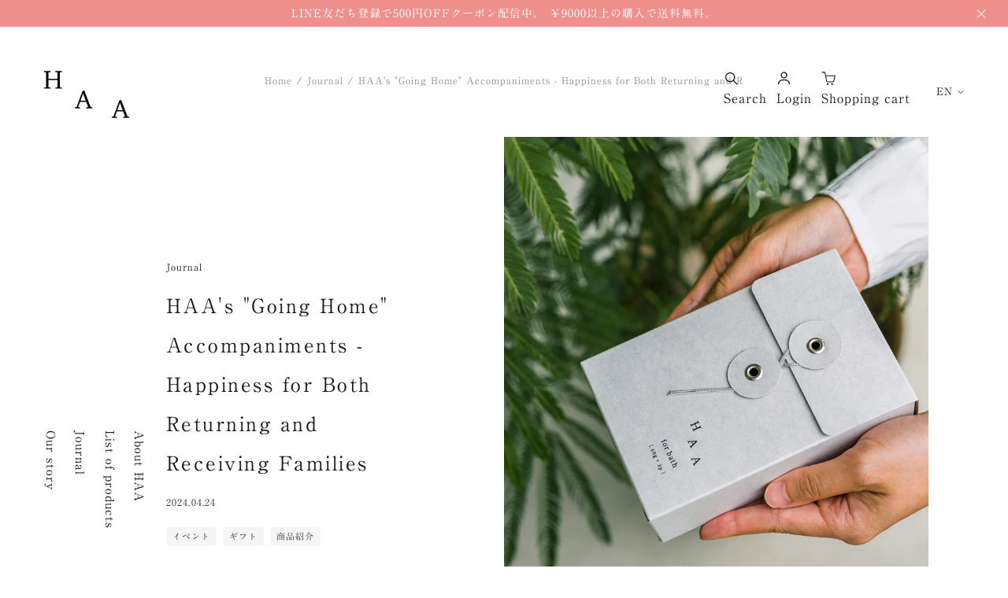

--- FILE ---
content_type: text/html; charset=utf-8
request_url: https://haajapan.com/en/blogs/journal/homecoming-with-haa
body_size: 23513
content:
<!doctype html>
<html class="no-js" lang="en">
<head prefix="og: http://ogp.me/ns# fb: http://ogp.me/ns/fb# article: http://ogp.me/ns/article#">
<!-- Google Tag Manager -->
<script>(function(w,d,s,l,i){w[l]=w[l]||[];w[l].push({'gtm.start':
new Date().getTime(),event:'gtm.js'});var f=d.getElementsByTagName(s)[0],
j=d.createElement(s),dl=l!='dataLayer'?'&l='+l:'';j.async=true;j.src=
'https://www.googletagmanager.com/gtm.js?id='+i+dl;f.parentNode.insertBefore(j,f);
})(window,document,'script','dataLayer','GTM-K9D3J57');</script>
<!-- End Google Tag Manager -->
<meta name="google-site-verification" content="lx2FHsZjST3K8zVbmflghWQC2I-Tyvn2dZ9SmRyhx5o">
<meta charset="utf-8">
<meta http-equiv="X-UA-Compatible" content="IE=edge,chrome=1">
<meta name="viewport" content="width=device-width,initial-scale=1,shrink-to-fit=no">
<meta name="msapplication-tap-highlight" content="no">
<meta name="format-detection" content="telephone=no">
<meta name="theme-color" content="#ffffff"><meta property="description" content="もうすぐゴールデンウィークですね。新年度が始まり、最初の長期休み。実家に帰省する人も多いのではないでしょうか。忙しい日々から少し離れてゆっくり過ごしたり、久しぶりに家族や友人で話したり、楽しい想像が膨らみますね。そして、迎える側の人も、皆さんの帰りを楽しみに待っているはず。お互いに労わり合いながら、ゆっくりとリラックスしていただきたいと思います。今回のジャーナルでは、帰省のお供にぴったりなHAAのアイテムをご紹介します。">
<meta property="og:site_name" content="HAA 公式オンラインストア">
<meta property="og:url" content="https://haajapan.com/en/blogs/journal/homecoming-with-haa">
<meta property="og:title" content="HAA&#39;s &quot;Going Home&quot; Accompaniments - Happiness for Both Returning and R">
<meta property="og:type" content="article">
<meta property="og:description" content="もうすぐゴールデンウィークですね。新年度が始まり、最初の長期休み。実家に帰省する人も多いのではないでしょうか。忙しい日々から少し離れてゆっくり過ごしたり、久しぶりに家族や友人で話したり、楽しい想像が膨らみますね。そして、迎える側の人も、皆さんの帰りを楽しみに待っているはず。お互いに労わり合いながら、ゆっくりとリラックスしていただきたいと思います。今回のジャーナルでは、帰省のお供にぴったりなHAAのアイテムをご紹介します。">
<meta property="og:image" content="http://haajapan.com/cdn/shop/articles/L1003358_4.jpg?v=1713319181&width=1200">
<meta property="og:image:secure_url" content="https://haajapan.com/cdn/shop/articles/L1003358_4.jpg?v=1713319181&width=1200">
<meta property="og:image:width" content="2400">
<meta property="og:image:height" content="1587">
<meta property="fb:app_id" content="231132952511418">
<meta name="twitter:site" content="@haajapan_">
<meta name="twitter:creator" content="@haajapan_">
<meta name="twitter:card" content="summary_large_image">
<meta name="twitter:title" content="HAA&#39;s &quot;Going Home&quot; Accompaniments - Happiness for Both Returning and R">
<meta name="twitter:description" content="もうすぐゴールデンウィークですね。新年度が始まり、最初の長期休み。実家に帰省する人も多いのではないでしょうか。忙しい日々から少し離れてゆっくり過ごしたり、久しぶりに家族や友人で話したり、楽しい想像が膨らみますね。そして、迎える側の人も、皆さんの帰りを楽しみに待っているはず。お互いに労わり合いながら、ゆっくりとリラックスしていただきたいと思います。今回のジャーナルでは、帰省のお供にぴったりなHAAのアイテムをご紹介します。">
<title>HAA&#39;s &quot;Going Home&quot; Accompaniments - Happiness for Both Returning and R | HAA 公式オンラインストア</title>
<link rel="preconnect" href="https://cdn.shopify.com" crossorigin>
<link href="//haajapan.com/cdn/shop/t/25/assets/logo.svg?v=86520305480451207861701409964" as="image" type="image/svg+xml" rel="preload">

<link rel="preload" href="https://cdn.jsdelivr.net/npm/yakuhanjp@3.4.1/dist/css/yakuhanmp_s.min.css" as="style">

<link rel="canonical" href="https://haajapan.com/en/blogs/journal/homecoming-with-haa">
<link rel="icon" href="//haajapan.com/cdn/shop/t/25/assets/favicon.ico?v=16073442486944358541710718080">
<script>
  var theme = {
    breakpoints: {
      xs: 0,
      sm: 576,
      md: 768,
      lg: 992,
      xl: 1366,
      xxl: 1600,
    },
    domain: "haajapan.com",
    localeIsoCode: "en",
    cartCurrencyIsoCode: "JPY",
    moneyFormat: "¥{{amount_no_decimals}}",
    moneyFormatWithCurrency: "¥{{amount_no_decimals}} JPY",
    localizationMarketHandle: "jp",
    image_widths: "480,960,1440,1920,2400",
    fallback_image_width: "1440",
    isUserLoggedIn: false,
    strings: {
      addToCart: "Add to cart",
      soldOut: "Sold out",
      unavailable: "Unavailable",
      notice: "Receive back in stock notices on LINE",
      regularPrice: "Regular price",
      salePrice: "Price",
      sale: "On sale",
      fromLowestPrice: "\u003csmall\u003eFrom\u003c\/small\u003e [price]",
      vendor: "Distributor",
      newWindow: "Open in a new window",
      external: "Moving to an external website",
      newWindowExternal: "Open an external website in a new window",
      removeLabel: "Remove [product] ",
      update: "Update",
      quantity: "Quantity",
      discountedTotal: "Discounted total",
      regularTotal: "Total",
      priceColumn: "For discount details, please refer to the Price column.",
      quantityMinimumMessage: "The quantity must be above 1",
      cartError: "We encountered an error when updating your cart. Please try again. ",
      removedItemMessage: "Removed \u003cspan class=\"c-cart-form__removed-product-details\"\u003e([quantity]) [link]\u003c\/span\u003es from the cart.",
      unitPrice: "Price per unit",
      unitPriceSeparator: "per",
      oneCartCount: "1 items",
      otherCartCount: "[count] items",
      quantityLabel: "Quantity",
      qrImageAlt: "QR code: scan to use coupon for e-gift card",
      LinkCardFromLowestPrice: "\u003csmall\u003efrom\u003c\/small\u003e [price] ",
    },
    settings: {
      predictiveSearchEnabled: null,
      predictiveSearchShowPrice: null,
      predictiveSearchShowVendor: null,
      disableDeliveryDates: ["2025-09-23","2025-10-13","2025-11-03","2025-11-23","2025-11-24","2025-12-29","2025-12-30","2025-12-31","2026-01-01","2026-01-02","2026-01-12","2026-02-11","2026-02-23","2026-03-20","2026-04-29"],
    },
    stylesheet: "//haajapan.com/cdn/shop/t/25/assets/theme.css?v=172952394570138389361762242479"
  }
</script>
<script>
(function (d) {
  d.documentElement.classList.remove('no-js');
  d.documentMode && d.uniqueID && d.documentElement.classList.add('no-support');
  /win/i.test(navigator.platform) && d.documentElement.classList.add('windows');
})(document)
</script>
<script>!function(e,t){var o,s,n=e.documentElement,c="//cdnjs.cloudflare.com/polyfill/v3/polyfill.min.js",r="//cdnjs.cloudflare.com/ajax/libs/";function a(t,o,s){var n,c=e.createElement("script"),r=e.getElementsByTagName("script")[0],a=!1;c.src=t,o&&(c.async=!0),s&&(c.onload=c.onreadystatechange=function(){n=this.readyState,a||n&&"complete"!==n&&"loaded"!==n||(a=!0,s())}),r.parentNode.insertBefore(c,r)}o=[{src:c+"?features=smoothscroll%2CIntersectionObserver"}],s=[{src:c+"?features=default%2Cfetch%2Csmoothscroll%2CIntersectionObserver"},{src:r+"dom4/2.1.6/dom4.js"},{src:r+"picturefill/3.0.3/picturefill.min.js",async:!0},{src:r+"svg4everybody/2.1.9/svg4everybody.min.js",async:!0,callback:function(){svg4everybody()}},{src:"https://cdn.jsdelivr.net/gh/nuxodin/ie11CustomProperties@4.1.0/ie11CustomProperties.min.js",async:!0}],e.documentMode&&e.uniqueID?(n.classList.add("no-support"),s.forEach((function(e){a(e.src,e.async,e.callback)}))):o.forEach((function(e){a(e.src,e.async,e.callback)})),"object-fit"in e.createElement("a").style||a(r+"object-fit-images/3.2.4/ofi.min.js",!0,(function(){function e(){objectFitImages("img:not(.lazyload):not(.lazyloading):not(.lazyloaded)",{watchMQ:!0})}e(),t.MutationObserver&&new MutationObserver(e).observe(n,{childList:!0,subtree:!0})}))}(document,window);</script>

<script src="//typesquare.com/3/tsst/script/ja/typesquare.js?61ed1e2ebe30449fa7985a6dac1e02e5&apply_to_hidden=true"></script><link rel="stylesheet" href="https://cdn.jsdelivr.net/npm/yakuhanjp@3.4.1/dist/css/yakuhanmp_s.min.css"><link href="//haajapan.com/cdn/shop/t/25/assets/theme.css?v=172952394570138389361762242479" rel="stylesheet" type="text/css" media="all" />
<script src="//haajapan.com/cdn/shop/t/25/assets/theme.js?v=128052804019720784071764034453" defer="defer"></script><script>window.performance && window.performance.mark && window.performance.mark('shopify.content_for_header.start');</script><meta name="facebook-domain-verification" content="feg882q4z9sm0totrmansvxeo8oft4">
<meta name="facebook-domain-verification" content="w39kxdrfxqbi45v4n0os03edtl6x6q">
<meta name="google-site-verification" content="AQl3_lYoB1yQ__1U2xKdDm3XT1wRDUai0JAiD2L6o_M">
<meta id="shopify-digital-wallet" name="shopify-digital-wallet" content="/60920889582/digital_wallets/dialog">
<meta name="shopify-checkout-api-token" content="787fec678e5c28d5ac52d514df7422e0">
<meta id="in-context-paypal-metadata" data-shop-id="60920889582" data-venmo-supported="false" data-environment="production" data-locale="en_US" data-paypal-v4="true" data-currency="JPY">
<link rel="alternate" type="application/atom+xml" title="Feed" href="/en/blogs/journal.atom" />
<link rel="alternate" hreflang="x-default" href="https://haajapan.com/blogs/journal/homecoming-with-haa">
<link rel="alternate" hreflang="en" href="https://haajapan.com/en/blogs/journal/homecoming-with-haa">
<script async="async" src="/checkouts/internal/preloads.js?locale=en-JP"></script>
<script id="apple-pay-shop-capabilities" type="application/json">{"shopId":60920889582,"countryCode":"JP","currencyCode":"JPY","merchantCapabilities":["supports3DS"],"merchantId":"gid:\/\/shopify\/Shop\/60920889582","merchantName":"HAA 公式オンラインストア","requiredBillingContactFields":["postalAddress","email","phone"],"requiredShippingContactFields":["postalAddress","email","phone"],"shippingType":"shipping","supportedNetworks":["visa","masterCard","amex","jcb","discover"],"total":{"type":"pending","label":"HAA 公式オンラインストア","amount":"1.00"},"shopifyPaymentsEnabled":true,"supportsSubscriptions":true}</script>
<script id="shopify-features" type="application/json">{"accessToken":"787fec678e5c28d5ac52d514df7422e0","betas":["rich-media-storefront-analytics"],"domain":"haajapan.com","predictiveSearch":false,"shopId":60920889582,"locale":"en"}</script>
<script>var Shopify = Shopify || {};
Shopify.shop = "haajapan.myshopify.com";
Shopify.locale = "en";
Shopify.currency = {"active":"JPY","rate":"1.0"};
Shopify.country = "JP";
Shopify.theme = {"name":"shopify-haa-theme\/main","id":138194714862,"schema_name":"HAA","schema_version":"3.0.0","theme_store_id":null,"role":"main"};
Shopify.theme.handle = "null";
Shopify.theme.style = {"id":null,"handle":null};
Shopify.cdnHost = "haajapan.com/cdn";
Shopify.routes = Shopify.routes || {};
Shopify.routes.root = "/en/";</script>
<script type="module">!function(o){(o.Shopify=o.Shopify||{}).modules=!0}(window);</script>
<script>!function(o){function n(){var o=[];function n(){o.push(Array.prototype.slice.apply(arguments))}return n.q=o,n}var t=o.Shopify=o.Shopify||{};t.loadFeatures=n(),t.autoloadFeatures=n()}(window);</script>
<script id="shop-js-analytics" type="application/json">{"pageType":"article"}</script>
<script defer="defer" async type="module" src="//haajapan.com/cdn/shopifycloud/shop-js/modules/v2/client.init-shop-cart-sync_D0dqhulL.en.esm.js"></script>
<script defer="defer" async type="module" src="//haajapan.com/cdn/shopifycloud/shop-js/modules/v2/chunk.common_CpVO7qML.esm.js"></script>
<script type="module">
  await import("//haajapan.com/cdn/shopifycloud/shop-js/modules/v2/client.init-shop-cart-sync_D0dqhulL.en.esm.js");
await import("//haajapan.com/cdn/shopifycloud/shop-js/modules/v2/chunk.common_CpVO7qML.esm.js");

  window.Shopify.SignInWithShop?.initShopCartSync?.({"fedCMEnabled":true,"windoidEnabled":true});

</script>
<script>(function() {
  var isLoaded = false;
  function asyncLoad() {
    if (isLoaded) return;
    isLoaded = true;
    var urls = ["https:\/\/subscription-script2-pr.firebaseapp.com\/script.js?shop=haajapan.myshopify.com","https:\/\/shopify.covet.pics\/covet-pics-widget-inject.js?shop=haajapan.myshopify.com","https:\/\/documents-app.mixlogue.jp\/scripts\/ue87f9sf8e7rd.min.js?shop=haajapan.myshopify.com","https:\/\/haajapan.com\/apps\/qopfiles\/998hfud87gys.min.js?shop=haajapan.myshopify.com"];
    for (var i = 0; i < urls.length; i++) {
      var s = document.createElement('script');
      s.type = 'text/javascript';
      s.async = true;
      s.src = urls[i];
      var x = document.getElementsByTagName('script')[0];
      x.parentNode.insertBefore(s, x);
    }
  };
  if(window.attachEvent) {
    window.attachEvent('onload', asyncLoad);
  } else {
    window.addEventListener('load', asyncLoad, false);
  }
})();</script>
<script id="__st">var __st={"a":60920889582,"offset":32400,"reqid":"2485fc6c-b764-4929-af8e-cd96643f69fa-1765037867","pageurl":"haajapan.com\/en\/blogs\/journal\/homecoming-with-haa","s":"articles-666025033966","u":"fcaba468ccd6","p":"article","rtyp":"article","rid":666025033966};</script>
<script>window.ShopifyPaypalV4VisibilityTracking = true;</script>
<script id="captcha-bootstrap">!function(){'use strict';const t='contact',e='account',n='new_comment',o=[[t,t],['blogs',n],['comments',n],[t,'customer']],c=[[e,'customer_login'],[e,'guest_login'],[e,'recover_customer_password'],[e,'create_customer']],r=t=>t.map((([t,e])=>`form[action*='/${t}']:not([data-nocaptcha='true']) input[name='form_type'][value='${e}']`)).join(','),a=t=>()=>t?[...document.querySelectorAll(t)].map((t=>t.form)):[];function s(){const t=[...o],e=r(t);return a(e)}const i='password',u='form_key',d=['recaptcha-v3-token','g-recaptcha-response','h-captcha-response',i],f=()=>{try{return window.sessionStorage}catch{return}},m='__shopify_v',_=t=>t.elements[u];function p(t,e,n=!1){try{const o=window.sessionStorage,c=JSON.parse(o.getItem(e)),{data:r}=function(t){const{data:e,action:n}=t;return t[m]||n?{data:e,action:n}:{data:t,action:n}}(c);for(const[e,n]of Object.entries(r))t.elements[e]&&(t.elements[e].value=n);n&&o.removeItem(e)}catch(o){console.error('form repopulation failed',{error:o})}}const l='form_type',E='cptcha';function T(t){t.dataset[E]=!0}const w=window,h=w.document,L='Shopify',v='ce_forms',y='captcha';let A=!1;((t,e)=>{const n=(g='f06e6c50-85a8-45c8-87d0-21a2b65856fe',I='https://cdn.shopify.com/shopifycloud/storefront-forms-hcaptcha/ce_storefront_forms_captcha_hcaptcha.v1.5.2.iife.js',D={infoText:'Protected by hCaptcha',privacyText:'Privacy',termsText:'Terms'},(t,e,n)=>{const o=w[L][v],c=o.bindForm;if(c)return c(t,g,e,D).then(n);var r;o.q.push([[t,g,e,D],n]),r=I,A||(h.body.append(Object.assign(h.createElement('script'),{id:'captcha-provider',async:!0,src:r})),A=!0)});var g,I,D;w[L]=w[L]||{},w[L][v]=w[L][v]||{},w[L][v].q=[],w[L][y]=w[L][y]||{},w[L][y].protect=function(t,e){n(t,void 0,e),T(t)},Object.freeze(w[L][y]),function(t,e,n,w,h,L){const[v,y,A,g]=function(t,e,n){const i=e?o:[],u=t?c:[],d=[...i,...u],f=r(d),m=r(i),_=r(d.filter((([t,e])=>n.includes(e))));return[a(f),a(m),a(_),s()]}(w,h,L),I=t=>{const e=t.target;return e instanceof HTMLFormElement?e:e&&e.form},D=t=>v().includes(t);t.addEventListener('submit',(t=>{const e=I(t);if(!e)return;const n=D(e)&&!e.dataset.hcaptchaBound&&!e.dataset.recaptchaBound,o=_(e),c=g().includes(e)&&(!o||!o.value);(n||c)&&t.preventDefault(),c&&!n&&(function(t){try{if(!f())return;!function(t){const e=f();if(!e)return;const n=_(t);if(!n)return;const o=n.value;o&&e.removeItem(o)}(t);const e=Array.from(Array(32),(()=>Math.random().toString(36)[2])).join('');!function(t,e){_(t)||t.append(Object.assign(document.createElement('input'),{type:'hidden',name:u})),t.elements[u].value=e}(t,e),function(t,e){const n=f();if(!n)return;const o=[...t.querySelectorAll(`input[type='${i}']`)].map((({name:t})=>t)),c=[...d,...o],r={};for(const[a,s]of new FormData(t).entries())c.includes(a)||(r[a]=s);n.setItem(e,JSON.stringify({[m]:1,action:t.action,data:r}))}(t,e)}catch(e){console.error('failed to persist form',e)}}(e),e.submit())}));const S=(t,e)=>{t&&!t.dataset[E]&&(n(t,e.some((e=>e===t))),T(t))};for(const o of['focusin','change'])t.addEventListener(o,(t=>{const e=I(t);D(e)&&S(e,y())}));const B=e.get('form_key'),M=e.get(l),P=B&&M;t.addEventListener('DOMContentLoaded',(()=>{const t=y();if(P)for(const e of t)e.elements[l].value===M&&p(e,B);[...new Set([...A(),...v().filter((t=>'true'===t.dataset.shopifyCaptcha))])].forEach((e=>S(e,t)))}))}(h,new URLSearchParams(w.location.search),n,t,e,['guest_login'])})(!0,!0)}();</script>
<script integrity="sha256-52AcMU7V7pcBOXWImdc/TAGTFKeNjmkeM1Pvks/DTgc=" data-source-attribution="shopify.loadfeatures" defer="defer" src="//haajapan.com/cdn/shopifycloud/storefront/assets/storefront/load_feature-81c60534.js" crossorigin="anonymous"></script>
<script data-source-attribution="shopify.dynamic_checkout.dynamic.init">var Shopify=Shopify||{};Shopify.PaymentButton=Shopify.PaymentButton||{isStorefrontPortableWallets:!0,init:function(){window.Shopify.PaymentButton.init=function(){};var t=document.createElement("script");t.src="https://haajapan.com/cdn/shopifycloud/portable-wallets/latest/portable-wallets.en.js",t.type="module",document.head.appendChild(t)}};
</script>
<script data-source-attribution="shopify.dynamic_checkout.buyer_consent">
  function portableWalletsHideBuyerConsent(e){var t=document.getElementById("shopify-buyer-consent"),n=document.getElementById("shopify-subscription-policy-button");t&&n&&(t.classList.add("hidden"),t.setAttribute("aria-hidden","true"),n.removeEventListener("click",e))}function portableWalletsShowBuyerConsent(e){var t=document.getElementById("shopify-buyer-consent"),n=document.getElementById("shopify-subscription-policy-button");t&&n&&(t.classList.remove("hidden"),t.removeAttribute("aria-hidden"),n.addEventListener("click",e))}window.Shopify?.PaymentButton&&(window.Shopify.PaymentButton.hideBuyerConsent=portableWalletsHideBuyerConsent,window.Shopify.PaymentButton.showBuyerConsent=portableWalletsShowBuyerConsent);
</script>
<script data-source-attribution="shopify.dynamic_checkout.cart.bootstrap">document.addEventListener("DOMContentLoaded",(function(){function t(){return document.querySelector("shopify-accelerated-checkout-cart, shopify-accelerated-checkout")}if(t())Shopify.PaymentButton.init();else{new MutationObserver((function(e,n){t()&&(Shopify.PaymentButton.init(),n.disconnect())})).observe(document.body,{childList:!0,subtree:!0})}}));
</script>
<script id='scb4127' type='text/javascript' async='' src='https://haajapan.com/cdn/shopifycloud/privacy-banner/storefront-banner.js'></script><link id="shopify-accelerated-checkout-styles" rel="stylesheet" media="screen" href="https://haajapan.com/cdn/shopifycloud/portable-wallets/latest/accelerated-checkout-backwards-compat.css" crossorigin="anonymous">
<style id="shopify-accelerated-checkout-cart">
        #shopify-buyer-consent {
  margin-top: 1em;
  display: inline-block;
  width: 100%;
}

#shopify-buyer-consent.hidden {
  display: none;
}

#shopify-subscription-policy-button {
  background: none;
  border: none;
  padding: 0;
  text-decoration: underline;
  font-size: inherit;
  cursor: pointer;
}

#shopify-subscription-policy-button::before {
  box-shadow: none;
}

      </style>

<script>window.performance && window.performance.mark && window.performance.mark('shopify.content_for_header.end');</script>

<link href="https://monorail-edge.shopifysvc.com" rel="dns-prefetch">
<script>(function(){if ("sendBeacon" in navigator && "performance" in window) {try {var session_token_from_headers = performance.getEntriesByType('navigation')[0].serverTiming.find(x => x.name == '_s').description;} catch {var session_token_from_headers = undefined;}var session_cookie_matches = document.cookie.match(/_shopify_s=([^;]*)/);var session_token_from_cookie = session_cookie_matches && session_cookie_matches.length === 2 ? session_cookie_matches[1] : "";var session_token = session_token_from_headers || session_token_from_cookie || "";function handle_abandonment_event(e) {var entries = performance.getEntries().filter(function(entry) {return /monorail-edge.shopifysvc.com/.test(entry.name);});if (!window.abandonment_tracked && entries.length === 0) {window.abandonment_tracked = true;var currentMs = Date.now();var navigation_start = performance.timing.navigationStart;var payload = {shop_id: 60920889582,url: window.location.href,navigation_start,duration: currentMs - navigation_start,session_token,page_type: "article"};window.navigator.sendBeacon("https://monorail-edge.shopifysvc.com/v1/produce", JSON.stringify({schema_id: "online_store_buyer_site_abandonment/1.1",payload: payload,metadata: {event_created_at_ms: currentMs,event_sent_at_ms: currentMs}}));}}window.addEventListener('pagehide', handle_abandonment_event);}}());</script>
<script id="web-pixels-manager-setup">(function e(e,d,r,n,o){if(void 0===o&&(o={}),!Boolean(null===(a=null===(i=window.Shopify)||void 0===i?void 0:i.analytics)||void 0===a?void 0:a.replayQueue)){var i,a;window.Shopify=window.Shopify||{};var t=window.Shopify;t.analytics=t.analytics||{};var s=t.analytics;s.replayQueue=[],s.publish=function(e,d,r){return s.replayQueue.push([e,d,r]),!0};try{self.performance.mark("wpm:start")}catch(e){}var l=function(){var e={modern:/Edge?\/(1{2}[4-9]|1[2-9]\d|[2-9]\d{2}|\d{4,})\.\d+(\.\d+|)|Firefox\/(1{2}[4-9]|1[2-9]\d|[2-9]\d{2}|\d{4,})\.\d+(\.\d+|)|Chrom(ium|e)\/(9{2}|\d{3,})\.\d+(\.\d+|)|(Maci|X1{2}).+ Version\/(15\.\d+|(1[6-9]|[2-9]\d|\d{3,})\.\d+)([,.]\d+|)( \(\w+\)|)( Mobile\/\w+|) Safari\/|Chrome.+OPR\/(9{2}|\d{3,})\.\d+\.\d+|(CPU[ +]OS|iPhone[ +]OS|CPU[ +]iPhone|CPU IPhone OS|CPU iPad OS)[ +]+(15[._]\d+|(1[6-9]|[2-9]\d|\d{3,})[._]\d+)([._]\d+|)|Android:?[ /-](13[3-9]|1[4-9]\d|[2-9]\d{2}|\d{4,})(\.\d+|)(\.\d+|)|Android.+Firefox\/(13[5-9]|1[4-9]\d|[2-9]\d{2}|\d{4,})\.\d+(\.\d+|)|Android.+Chrom(ium|e)\/(13[3-9]|1[4-9]\d|[2-9]\d{2}|\d{4,})\.\d+(\.\d+|)|SamsungBrowser\/([2-9]\d|\d{3,})\.\d+/,legacy:/Edge?\/(1[6-9]|[2-9]\d|\d{3,})\.\d+(\.\d+|)|Firefox\/(5[4-9]|[6-9]\d|\d{3,})\.\d+(\.\d+|)|Chrom(ium|e)\/(5[1-9]|[6-9]\d|\d{3,})\.\d+(\.\d+|)([\d.]+$|.*Safari\/(?![\d.]+ Edge\/[\d.]+$))|(Maci|X1{2}).+ Version\/(10\.\d+|(1[1-9]|[2-9]\d|\d{3,})\.\d+)([,.]\d+|)( \(\w+\)|)( Mobile\/\w+|) Safari\/|Chrome.+OPR\/(3[89]|[4-9]\d|\d{3,})\.\d+\.\d+|(CPU[ +]OS|iPhone[ +]OS|CPU[ +]iPhone|CPU IPhone OS|CPU iPad OS)[ +]+(10[._]\d+|(1[1-9]|[2-9]\d|\d{3,})[._]\d+)([._]\d+|)|Android:?[ /-](13[3-9]|1[4-9]\d|[2-9]\d{2}|\d{4,})(\.\d+|)(\.\d+|)|Mobile Safari.+OPR\/([89]\d|\d{3,})\.\d+\.\d+|Android.+Firefox\/(13[5-9]|1[4-9]\d|[2-9]\d{2}|\d{4,})\.\d+(\.\d+|)|Android.+Chrom(ium|e)\/(13[3-9]|1[4-9]\d|[2-9]\d{2}|\d{4,})\.\d+(\.\d+|)|Android.+(UC? ?Browser|UCWEB|U3)[ /]?(15\.([5-9]|\d{2,})|(1[6-9]|[2-9]\d|\d{3,})\.\d+)\.\d+|SamsungBrowser\/(5\.\d+|([6-9]|\d{2,})\.\d+)|Android.+MQ{2}Browser\/(14(\.(9|\d{2,})|)|(1[5-9]|[2-9]\d|\d{3,})(\.\d+|))(\.\d+|)|K[Aa][Ii]OS\/(3\.\d+|([4-9]|\d{2,})\.\d+)(\.\d+|)/},d=e.modern,r=e.legacy,n=navigator.userAgent;return n.match(d)?"modern":n.match(r)?"legacy":"unknown"}(),u="modern"===l?"modern":"legacy",c=(null!=n?n:{modern:"",legacy:""})[u],f=function(e){return[e.baseUrl,"/wpm","/b",e.hashVersion,"modern"===e.buildTarget?"m":"l",".js"].join("")}({baseUrl:d,hashVersion:r,buildTarget:u}),m=function(e){var d=e.version,r=e.bundleTarget,n=e.surface,o=e.pageUrl,i=e.monorailEndpoint;return{emit:function(e){var a=e.status,t=e.errorMsg,s=(new Date).getTime(),l=JSON.stringify({metadata:{event_sent_at_ms:s},events:[{schema_id:"web_pixels_manager_load/3.1",payload:{version:d,bundle_target:r,page_url:o,status:a,surface:n,error_msg:t},metadata:{event_created_at_ms:s}}]});if(!i)return console&&console.warn&&console.warn("[Web Pixels Manager] No Monorail endpoint provided, skipping logging."),!1;try{return self.navigator.sendBeacon.bind(self.navigator)(i,l)}catch(e){}var u=new XMLHttpRequest;try{return u.open("POST",i,!0),u.setRequestHeader("Content-Type","text/plain"),u.send(l),!0}catch(e){return console&&console.warn&&console.warn("[Web Pixels Manager] Got an unhandled error while logging to Monorail."),!1}}}}({version:r,bundleTarget:l,surface:e.surface,pageUrl:self.location.href,monorailEndpoint:e.monorailEndpoint});try{o.browserTarget=l,function(e){var d=e.src,r=e.async,n=void 0===r||r,o=e.onload,i=e.onerror,a=e.sri,t=e.scriptDataAttributes,s=void 0===t?{}:t,l=document.createElement("script"),u=document.querySelector("head"),c=document.querySelector("body");if(l.async=n,l.src=d,a&&(l.integrity=a,l.crossOrigin="anonymous"),s)for(var f in s)if(Object.prototype.hasOwnProperty.call(s,f))try{l.dataset[f]=s[f]}catch(e){}if(o&&l.addEventListener("load",o),i&&l.addEventListener("error",i),u)u.appendChild(l);else{if(!c)throw new Error("Did not find a head or body element to append the script");c.appendChild(l)}}({src:f,async:!0,onload:function(){if(!function(){var e,d;return Boolean(null===(d=null===(e=window.Shopify)||void 0===e?void 0:e.analytics)||void 0===d?void 0:d.initialized)}()){var d=window.webPixelsManager.init(e)||void 0;if(d){var r=window.Shopify.analytics;r.replayQueue.forEach((function(e){var r=e[0],n=e[1],o=e[2];d.publishCustomEvent(r,n,o)})),r.replayQueue=[],r.publish=d.publishCustomEvent,r.visitor=d.visitor,r.initialized=!0}}},onerror:function(){return m.emit({status:"failed",errorMsg:"".concat(f," has failed to load")})},sri:function(e){var d=/^sha384-[A-Za-z0-9+/=]+$/;return"string"==typeof e&&d.test(e)}(c)?c:"",scriptDataAttributes:o}),m.emit({status:"loading"})}catch(e){m.emit({status:"failed",errorMsg:(null==e?void 0:e.message)||"Unknown error"})}}})({shopId: 60920889582,storefrontBaseUrl: "https://haajapan.com",extensionsBaseUrl: "https://extensions.shopifycdn.com/cdn/shopifycloud/web-pixels-manager",monorailEndpoint: "https://monorail-edge.shopifysvc.com/unstable/produce_batch",surface: "storefront-renderer",enabledBetaFlags: ["2dca8a86"],webPixelsConfigList: [{"id":"471335150","configuration":"{\"config\":\"{\\\"pixel_id\\\":\\\"G-CK0M8B4LJM\\\",\\\"target_country\\\":\\\"JP\\\",\\\"gtag_events\\\":[{\\\"type\\\":\\\"begin_checkout\\\",\\\"action_label\\\":[\\\"G-CK0M8B4LJM\\\",\\\"AW-10846130209\\\/oZbOCKWN75QDEKGg67Mo\\\"]},{\\\"type\\\":\\\"search\\\",\\\"action_label\\\":[\\\"G-CK0M8B4LJM\\\",\\\"AW-10846130209\\\/VKFXCKiN75QDEKGg67Mo\\\"]},{\\\"type\\\":\\\"view_item\\\",\\\"action_label\\\":[\\\"G-CK0M8B4LJM\\\",\\\"AW-10846130209\\\/XddACJ-N75QDEKGg67Mo\\\",\\\"MC-JLYHE2K98V\\\"]},{\\\"type\\\":\\\"purchase\\\",\\\"action_label\\\":[\\\"G-CK0M8B4LJM\\\",\\\"AW-10846130209\\\/4Ak2CJyN75QDEKGg67Mo\\\",\\\"MC-JLYHE2K98V\\\"]},{\\\"type\\\":\\\"page_view\\\",\\\"action_label\\\":[\\\"G-CK0M8B4LJM\\\",\\\"AW-10846130209\\\/moXmCJmN75QDEKGg67Mo\\\",\\\"MC-JLYHE2K98V\\\"]},{\\\"type\\\":\\\"add_payment_info\\\",\\\"action_label\\\":[\\\"G-CK0M8B4LJM\\\",\\\"AW-10846130209\\\/ft6kCKuN75QDEKGg67Mo\\\"]},{\\\"type\\\":\\\"add_to_cart\\\",\\\"action_label\\\":[\\\"G-CK0M8B4LJM\\\",\\\"AW-10846130209\\\/dbS8CKKN75QDEKGg67Mo\\\"]}],\\\"enable_monitoring_mode\\\":false}\"}","eventPayloadVersion":"v1","runtimeContext":"OPEN","scriptVersion":"b2a88bafab3e21179ed38636efcd8a93","type":"APP","apiClientId":1780363,"privacyPurposes":[],"dataSharingAdjustments":{"protectedCustomerApprovalScopes":["read_customer_address","read_customer_email","read_customer_name","read_customer_personal_data","read_customer_phone"]}},{"id":"147161326","configuration":"{\"pixel_id\":\"973386049943408\",\"pixel_type\":\"facebook_pixel\",\"metaapp_system_user_token\":\"-\"}","eventPayloadVersion":"v1","runtimeContext":"OPEN","scriptVersion":"ca16bc87fe92b6042fbaa3acc2fbdaa6","type":"APP","apiClientId":2329312,"privacyPurposes":["ANALYTICS","MARKETING","SALE_OF_DATA"],"dataSharingAdjustments":{"protectedCustomerApprovalScopes":["read_customer_address","read_customer_email","read_customer_name","read_customer_personal_data","read_customer_phone"]}},{"id":"82608366","configuration":"{\"tagID\":\"2612662230969\"}","eventPayloadVersion":"v1","runtimeContext":"STRICT","scriptVersion":"18031546ee651571ed29edbe71a3550b","type":"APP","apiClientId":3009811,"privacyPurposes":["ANALYTICS","MARKETING","SALE_OF_DATA"],"dataSharingAdjustments":{"protectedCustomerApprovalScopes":["read_customer_address","read_customer_email","read_customer_name","read_customer_personal_data","read_customer_phone"]}},{"id":"shopify-app-pixel","configuration":"{}","eventPayloadVersion":"v1","runtimeContext":"STRICT","scriptVersion":"0450","apiClientId":"shopify-pixel","type":"APP","privacyPurposes":["ANALYTICS","MARKETING"]},{"id":"shopify-custom-pixel","eventPayloadVersion":"v1","runtimeContext":"LAX","scriptVersion":"0450","apiClientId":"shopify-pixel","type":"CUSTOM","privacyPurposes":["ANALYTICS","MARKETING"]}],isMerchantRequest: false,initData: {"shop":{"name":"HAA 公式オンラインストア","paymentSettings":{"currencyCode":"JPY"},"myshopifyDomain":"haajapan.myshopify.com","countryCode":"JP","storefrontUrl":"https:\/\/haajapan.com\/en"},"customer":null,"cart":null,"checkout":null,"productVariants":[],"purchasingCompany":null},},"https://haajapan.com/cdn","ae1676cfwd2530674p4253c800m34e853cb",{"modern":"","legacy":""},{"shopId":"60920889582","storefrontBaseUrl":"https:\/\/haajapan.com","extensionBaseUrl":"https:\/\/extensions.shopifycdn.com\/cdn\/shopifycloud\/web-pixels-manager","surface":"storefront-renderer","enabledBetaFlags":"[\"2dca8a86\"]","isMerchantRequest":"false","hashVersion":"ae1676cfwd2530674p4253c800m34e853cb","publish":"custom","events":"[[\"page_viewed\",{}]]"});</script><script>
  window.ShopifyAnalytics = window.ShopifyAnalytics || {};
  window.ShopifyAnalytics.meta = window.ShopifyAnalytics.meta || {};
  window.ShopifyAnalytics.meta.currency = 'JPY';
  var meta = {"page":{"pageType":"article","resourceType":"article","resourceId":666025033966}};
  for (var attr in meta) {
    window.ShopifyAnalytics.meta[attr] = meta[attr];
  }
</script>
<script class="analytics">
  (function () {
    var customDocumentWrite = function(content) {
      var jquery = null;

      if (window.jQuery) {
        jquery = window.jQuery;
      } else if (window.Checkout && window.Checkout.$) {
        jquery = window.Checkout.$;
      }

      if (jquery) {
        jquery('body').append(content);
      }
    };

    var hasLoggedConversion = function(token) {
      if (token) {
        return document.cookie.indexOf('loggedConversion=' + token) !== -1;
      }
      return false;
    }

    var setCookieIfConversion = function(token) {
      if (token) {
        var twoMonthsFromNow = new Date(Date.now());
        twoMonthsFromNow.setMonth(twoMonthsFromNow.getMonth() + 2);

        document.cookie = 'loggedConversion=' + token + '; expires=' + twoMonthsFromNow;
      }
    }

    var trekkie = window.ShopifyAnalytics.lib = window.trekkie = window.trekkie || [];
    if (trekkie.integrations) {
      return;
    }
    trekkie.methods = [
      'identify',
      'page',
      'ready',
      'track',
      'trackForm',
      'trackLink'
    ];
    trekkie.factory = function(method) {
      return function() {
        var args = Array.prototype.slice.call(arguments);
        args.unshift(method);
        trekkie.push(args);
        return trekkie;
      };
    };
    for (var i = 0; i < trekkie.methods.length; i++) {
      var key = trekkie.methods[i];
      trekkie[key] = trekkie.factory(key);
    }
    trekkie.load = function(config) {
      trekkie.config = config || {};
      trekkie.config.initialDocumentCookie = document.cookie;
      var first = document.getElementsByTagName('script')[0];
      var script = document.createElement('script');
      script.type = 'text/javascript';
      script.onerror = function(e) {
        var scriptFallback = document.createElement('script');
        scriptFallback.type = 'text/javascript';
        scriptFallback.onerror = function(error) {
                var Monorail = {
      produce: function produce(monorailDomain, schemaId, payload) {
        var currentMs = new Date().getTime();
        var event = {
          schema_id: schemaId,
          payload: payload,
          metadata: {
            event_created_at_ms: currentMs,
            event_sent_at_ms: currentMs
          }
        };
        return Monorail.sendRequest("https://" + monorailDomain + "/v1/produce", JSON.stringify(event));
      },
      sendRequest: function sendRequest(endpointUrl, payload) {
        // Try the sendBeacon API
        if (window && window.navigator && typeof window.navigator.sendBeacon === 'function' && typeof window.Blob === 'function' && !Monorail.isIos12()) {
          var blobData = new window.Blob([payload], {
            type: 'text/plain'
          });

          if (window.navigator.sendBeacon(endpointUrl, blobData)) {
            return true;
          } // sendBeacon was not successful

        } // XHR beacon

        var xhr = new XMLHttpRequest();

        try {
          xhr.open('POST', endpointUrl);
          xhr.setRequestHeader('Content-Type', 'text/plain');
          xhr.send(payload);
        } catch (e) {
          console.log(e);
        }

        return false;
      },
      isIos12: function isIos12() {
        return window.navigator.userAgent.lastIndexOf('iPhone; CPU iPhone OS 12_') !== -1 || window.navigator.userAgent.lastIndexOf('iPad; CPU OS 12_') !== -1;
      }
    };
    Monorail.produce('monorail-edge.shopifysvc.com',
      'trekkie_storefront_load_errors/1.1',
      {shop_id: 60920889582,
      theme_id: 138194714862,
      app_name: "storefront",
      context_url: window.location.href,
      source_url: "//haajapan.com/cdn/s/trekkie.storefront.94e7babdf2ec3663c2b14be7d5a3b25b9303ebb0.min.js"});

        };
        scriptFallback.async = true;
        scriptFallback.src = '//haajapan.com/cdn/s/trekkie.storefront.94e7babdf2ec3663c2b14be7d5a3b25b9303ebb0.min.js';
        first.parentNode.insertBefore(scriptFallback, first);
      };
      script.async = true;
      script.src = '//haajapan.com/cdn/s/trekkie.storefront.94e7babdf2ec3663c2b14be7d5a3b25b9303ebb0.min.js';
      first.parentNode.insertBefore(script, first);
    };
    trekkie.load(
      {"Trekkie":{"appName":"storefront","development":false,"defaultAttributes":{"shopId":60920889582,"isMerchantRequest":null,"themeId":138194714862,"themeCityHash":"16727982614831832131","contentLanguage":"en","currency":"JPY","eventMetadataId":"45f140e6-2356-49df-92f2-e36698f4686a"},"isServerSideCookieWritingEnabled":true,"monorailRegion":"shop_domain","enabledBetaFlags":["f0df213a"]},"Session Attribution":{},"S2S":{"facebookCapiEnabled":true,"source":"trekkie-storefront-renderer","apiClientId":580111}}
    );

    var loaded = false;
    trekkie.ready(function() {
      if (loaded) return;
      loaded = true;

      window.ShopifyAnalytics.lib = window.trekkie;

      var originalDocumentWrite = document.write;
      document.write = customDocumentWrite;
      try { window.ShopifyAnalytics.merchantGoogleAnalytics.call(this); } catch(error) {};
      document.write = originalDocumentWrite;

      window.ShopifyAnalytics.lib.page(null,{"pageType":"article","resourceType":"article","resourceId":666025033966,"shopifyEmitted":true});

      var match = window.location.pathname.match(/checkouts\/(.+)\/(thank_you|post_purchase)/)
      var token = match? match[1]: undefined;
      if (!hasLoggedConversion(token)) {
        setCookieIfConversion(token);
        
      }
    });


        var eventsListenerScript = document.createElement('script');
        eventsListenerScript.async = true;
        eventsListenerScript.src = "//haajapan.com/cdn/shopifycloud/storefront/assets/shop_events_listener-3da45d37.js";
        document.getElementsByTagName('head')[0].appendChild(eventsListenerScript);

})();</script>
  <script>
  if (!window.ga || (window.ga && typeof window.ga !== 'function')) {
    window.ga = function ga() {
      (window.ga.q = window.ga.q || []).push(arguments);
      if (window.Shopify && window.Shopify.analytics && typeof window.Shopify.analytics.publish === 'function') {
        window.Shopify.analytics.publish("ga_stub_called", {}, {sendTo: "google_osp_migration"});
      }
      console.error("Shopify's Google Analytics stub called with:", Array.from(arguments), "\nSee https://help.shopify.com/manual/promoting-marketing/pixels/pixel-migration#google for more information.");
    };
    if (window.Shopify && window.Shopify.analytics && typeof window.Shopify.analytics.publish === 'function') {
      window.Shopify.analytics.publish("ga_stub_initialized", {}, {sendTo: "google_osp_migration"});
    }
  }
</script>
<script
  defer
  src="https://haajapan.com/cdn/shopifycloud/perf-kit/shopify-perf-kit-2.1.2.min.js"
  data-application="storefront-renderer"
  data-shop-id="60920889582"
  data-render-region="gcp-us-east1"
  data-page-type="article"
  data-theme-instance-id="138194714862"
  data-theme-name="HAA"
  data-theme-version="3.0.0"
  data-monorail-region="shop_domain"
  data-resource-timing-sampling-rate="10"
  data-shs="true"
  data-shs-beacon="true"
  data-shs-export-with-fetch="true"
  data-shs-logs-sample-rate="1"
></script>
</head>
<body>
<!-- Google Tag Manager (noscript) -->
<noscript><iframe src="https://www.googletagmanager.com/ns.html?id=GTM-K9D3J57"
height="0" width="0" style="display:none;visibility:hidden"></iframe></noscript>
<!-- End Google Tag Manager (noscript) --><div style="display:none;"><svg xmlns="http://www.w3.org/2000/svg"><symbol id="icon-arrow" viewBox="0 0 7.21 4.22"><path d="M7.12.09a.29.29 0 0 0-.42 0L3.61 3.48.51.09A.27.27 0 0 0 .3 0a.29.29 0 0 0-.21.09.3.3 0 0 0 0 .42l3.29 3.62.1.07a.25.25 0 0 0 .12 0 .19.19 0 0 0 .13 0l.1-.07L7.12.52a.3.3 0 0 0 0-.43Z"/></symbol><symbol id="icon-cart" viewBox="0 0 28 28"><path d="M12 23a1.65 1.65 0 1 0 1.62 1.68 1.6 1.6 0 0 0-.48-1.19A1.55 1.55 0 0 0 12 23ZM8.76 8.42l-2-6.48H1.49a.73.73 0 0 0-.57.24.73.73 0 0 0-.24.57.74.74 0 0 0 .24.57.8.8 0 0 0 .57.24h4.05l1.62 4.86 1.63 9.74A3.24 3.24 0 0 0 12 21.4h9a3.25 3.25 0 0 0 3.25-3.24l2.42-9.74Zm13.82 9.74A1.66 1.66 0 0 1 21 19.79h-9a1.65 1.65 0 0 1-1.62-1.63l-1.32-8.11H24.6ZM20.14 23a1.66 1.66 0 1 0 1.14.48 1.53 1.53 0 0 0-1.14-.48Z"/></symbol><symbol id="icon-facebook" viewBox="0 0 512 512"><path d="M512 256C512 114.61 397.38 0 256 0S0 114.61 0 256c0 127.77 93.61 233.68 216 252.89V330h-65v-74h65v-56.4c0-64.16 38.22-99.6 96.69-99.6 28 0 57.31 5 57.31 5v63h-32.28c-31.8 0-41.72 19.74-41.72 40v48h71l-11.35 74H296v178.89C418.38 489.68 512 383.77 512 256Z"/></symbol><symbol id="icon-instagram" viewBox="0 0 512 512"><path d="M256 49.47c67.27 0 75.23.26 101.8 1.47 24.56 1.12 37.9 5.22 46.78 8.67a77.81 77.81 0 0 1 29 18.85 77.81 77.81 0 0 1 18.85 29c3.45 8.88 7.55 22.22 8.67 46.78 1.21 26.57 1.47 34.53 1.47 101.8s-.26 75.23-1.47 101.8c-1.12 24.56-5.22 37.9-8.67 46.78a83.51 83.51 0 0 1-47.81 47.81c-8.88 3.45-22.22 7.55-46.78 8.67-26.56 1.21-34.53 1.47-101.8 1.47s-75.24-.26-101.8-1.47c-24.56-1.12-37.9-5.22-46.78-8.67a77.81 77.81 0 0 1-29-18.85 77.81 77.81 0 0 1-18.85-29c-3.45-8.88-7.55-22.22-8.67-46.78-1.21-26.57-1.47-34.53-1.47-101.8s.26-75.23 1.47-101.8c1.12-24.56 5.22-37.9 8.67-46.78a77.81 77.81 0 0 1 18.85-29 77.81 77.81 0 0 1 29-18.85c8.88-3.45 22.22-7.55 46.78-8.67 26.57-1.21 34.53-1.47 101.8-1.47M256 4c-68.42 0-77 .29-103.87 1.52S107 11.08 91 17.31a123.51 123.51 0 0 0-44.64 29.05A123.51 123.51 0 0 0 17.31 91c-6.23 16-10.49 34.32-11.71 61.13S4.08 187.58 4.08 256s.29 77 1.52 103.87S11.08 405 17.31 421a123.43 123.43 0 0 0 29.05 44.62A123.56 123.56 0 0 0 91 494.69c16 6.23 34.34 10.49 61.15 11.71s35.45 1.52 103.87 1.52 77-.29 103.87-1.52S405 500.92 421 494.69A128.75 128.75 0 0 0 494.69 421c6.23-16 10.49-34.34 11.71-61.15s1.52-35.45 1.52-103.87-.29-77-1.52-103.87S500.92 107 494.69 91a123.43 123.43 0 0 0-29.05-44.62 123.61 123.61 0 0 0-44.62-29c-16-6.3-34.34-10.56-61.15-11.78S324.42 4.08 256 4.08Z"/><path d="M256 126.64A129.36 129.36 0 1 0 385.36 256 129.35 129.35 0 0 0 256 126.64ZM256 340a84 84 0 1 1 84-84 84 84 0 0 1-84 84Z"/><circle cx="390.48" cy="121.52" r="30.23"/></symbol><symbol id="icon-line" viewBox="0 0 512 512"><path d="M256 12.08c-141.16 0-256 93.19-256 207.75 0 102.69 91.07 188.7 214.1 205 8.33 1.8 19.68 5.49 22.55 12.62 2.58 6.47 1.69 16.61.83 23.15 0 0-3 18.06-3.66 21.91-1.11 6.47-5.14 25.32 22.18 13.8s147.43-86.81 201.14-148.63C494.23 307 512 265.67 512 219.83c0-114.56-114.84-207.75-256-207.75ZM165.7 281a5 5 0 0 1-5 5H89a4.92 4.92 0 0 1-3.46-1.41l-.08-.07-.07-.07A5 5 0 0 1 84 281V169.45a5 5 0 0 1 5-5h17.91a5 5 0 0 1 5 5V258h48.79a5 5 0 0 1 5 5Zm43.3 0a5 5 0 0 1-5 5h-18a5 5 0 0 1-5-5V169.47a5 5 0 0 1 5-5h18a5 5 0 0 1 5 5Zm123.64-.09a5 5 0 0 1-5 5h-17.95a5.06 5.06 0 0 1-1.28-.17h-.07l-.34-.11-.15-.05-.24-.1-.24-.12-.14-.08a1.92 1.92 0 0 1-.31-.18h-.05a5.12 5.12 0 0 1-1.27-1.23l-51.18-69.13V281a5 5 0 0 1-5 5h-18a5 5 0 0 1-5-5V169.68a5 5 0 0 1 5-5h18.88l.28.07h.18l.29.1.16.06a1.48 1.48 0 0 1 .29.12l.16.08.26.14.15.09.26.18.13.1.27.22.09.09.3.31a6.12 6.12 0 0 1 .39.5l51.12 69v-66.27a5 5 0 0 1 5-5h18.01a5 5 0 0 1 5 5Zm99.15-46.73a5 5 0 0 1-5 5H378V258h48.75a5 5 0 0 1 5 5v18a5 5 0 0 1-5 5H355a5 5 0 0 1-3.44-1.41l-.07-.07a.23.23 0 0 1-.07-.07A5 5 0 0 1 350 281V169.44a4.93 4.93 0 0 1 1.38-3.43l.08-.09h.05a5 5 0 0 1 3.46-1.41h71.75a5 5 0 0 1 5 5v17.89a5 5 0 0 1-5 5H378v18.78h48.79a5 5 0 0 1 5 5Z"/></symbol><symbol id="icon-pinterest" viewBox="0 0 28 28"><circle cx="14" cy="13.99" r="12" fill="#fff"/><path d="M14 0C6.27 0 0 6.27 0 14.01c0 5.75 3.53 10.92 8.88 13.03-.19-1.33-.19-2.69 0-4.02l1.64-7c-.26-.64-.39-1.32-.37-2.01 0-1.95 1.17-3.39 2.53-3.39.97-.01 1.77.76 1.79 1.74 0 .08 0 .16-.01.23-.26 1.59-.65 3.15-1.17 4.67a2.03 2.03 0 0 0 2.08 2.53c2.48 0 4.4-2.62 4.4-6.4.09-3.05-2.3-5.6-5.36-5.7h-.48a6.058 6.058 0 0 0-6.32 5.78v.29c0 1.15.36 2.27 1.04 3.2.1.11.14.26.09.4-.1.44-.35 1.4-.4 1.6s-.21.3-.47.19c-1.76-.83-2.85-3.37-2.85-5.44 0-4.41 3.2-8.47 9.25-8.47 4.85 0 8.62 3.5 8.62 8.1 0 4.83-3.03 8.7-7.26 8.7-1.27.05-2.48-.56-3.2-1.61 0 0-.71 2.67-.87 3.34-.42 1.3-1.01 2.53-1.75 3.67 1.35.4 2.76.59 4.16.58 7.73 0 14-6.27 14-14S21.73 0 14 0Z"/></symbol><symbol id="icon-search" viewBox="0 0 28 28"><path d="m25.75 24.35-6.45-6.51a9.18 9.18 0 1 0-1.39 1.41l6.4 6.47a1 1 0 0 0 1.44-1.37Zm-13.66-5a7.26 7.26 0 1 1 5.13-2.13 7.26 7.26 0 0 1-5.13 2.13Z"/></symbol><symbol id="icon-twitter" viewBox="0 0 512 512"><path d="M300.68,219.25L475.53,16h-41.43l-151.82,176.48L161.02,16H21.16l183.37,266.86L21.16,496h41.44l160.33-186.37,128.06,186.37h139.86l-190.17-276.75h.01ZM243.93,285.22l-18.58-26.57L77.53,47.19h63.64l119.3,170.65,18.58,26.57,155.07,221.81h-63.64l-126.54-181h0Z" stroke-width="0"/></symbol><symbol id="icon-user" viewBox="0 0 28 28"><path d="M2.75 25.84v-1a8.33 8.33 0 0 1 .69-3.37 8.65 8.65 0 0 1 1.85-2.75 8.9 8.9 0 0 1 2.78-1.87 8.36 8.36 0 0 1 3.3-.67h5.25a8.37 8.37 0 0 1 3.31.67 8.9 8.9 0 0 1 2.78 1.87 8.71 8.71 0 0 1 1.85 2.75 8.3 8.3 0 0 1 .69 3.37v1H23.3v-1a6.4 6.4 0 0 0-.53-2.62 6.92 6.92 0 0 0-1.45-2.1 6.76 6.76 0 0 0-2.14-1.45 6.38 6.38 0 0 0-2.58-.54h-5.16a6.49 6.49 0 0 0-2.61.54 6.65 6.65 0 0 0-2.14 1.45 6.92 6.92 0 0 0-1.45 2.1 6.41 6.41 0 0 0-.53 2.63v1ZM14 14.28a5.9 5.9 0 0 1-2.38-.49 6.11 6.11 0 0 1 0-11.27A5.93 5.93 0 0 1 14 2a5.93 5.93 0 0 1 2.35.49 6.21 6.21 0 0 1 3.27 8 6.38 6.38 0 0 1-1.32 1.92 6.21 6.21 0 0 1-2 1.32 6.06 6.06 0 0 1-2.37.49Zm.06-1.95a4.16 4.16 0 0 0 0-8.31h-.12a4.16 4.16 0 0 0 0 8.31Z"/></symbol></svg>
</div><div class="c-cart-popup-wrapper c-cart-popup-wrapper--hidden" role="dialog" aria-modal="true" aria-labelledby="CartPopupHeading" data-cart-popup-wrapper>
  <div class="c-cart-popup" data-cart-popup tabindex="-1">
    <div class="c-cart-popup__header">
      <p class="c-cart-popup__heading">Added to cart</p>
      <button class="c-cart-popup__close" aria-label="Close" data-cart-popup-close></button>
    </div>
    <div class="c-cart-popup-item">
      <div class="c-cart-popup-item__image-wrapper u-hidden" data-cart-popup-image-wrapper data-cart-popup-image-loading-animation data-image-loading-animation></div>
      <div class="c-cart-popup-item__description">
        <div>
          <p class="c-cart-popup-item__title" data-cart-popup-title></p>
          <ul class="c-cart-popup-item__product-details" aria-label="Product details" data-cart-popup-product-details></ul>
        </div>
        <div class="c-cart-popup-item__quantity">
          <span class="u-visually-hidden" data-cart-popup-quantity-label></span>
          <span aria-hidden="true">Quantity:</span>
          <span aria-hidden="true" data-cart-popup-quantity></span>
        </div>
      </div>
    </div>

    <a href="/en/cart" class="c-cart-popup__cta-link c-btn c-btn--secondary" data-cart-popup-view-cart>
      View cart (<span data-cart-popup-cart-quantity></span>)
    </a>

    <div class="c-cart-popup__dismiss">
      <button class="c-cart-popup__dismiss-button c-text-link c-text-link--underline text-link--accent" data-cart-popup-dismiss>Continue shopping</button>
    </div>
  </div>
</div>
<div class="c-status-bar">
  <div class="c-status-bar__container l-container">
    <div class="c-status-bar__content c-status-bar__no-support">Your browser&#39;s version is outdated and may cause difficulties when browsing this site. For a better experience, please upgrade your browser now. </div>
    <div class="c-status-bar__content c-status-bar__no-js">Your browser may have JavaScript disabled or may not support it. Please enable JavaScript and try again. </div>
  </div>
</div>
<div class="c-announcement-bar" role="region" data-announcement-bar><a href="https://lin.ee/el1tfUO" class="c-announcement-bar__link" target="_blank"><div class="c-announcement-bar__container">
          <p class="c-announcement-bar__content">LINE友だち登録で500円OFFクーポン配信中。
<span class="u-auto-break">￥9000以上の購入で送料無料。</span></p>
        </div></a><button class="c-announcement-bar__close" data-announcement-bar-close><span class="c-announcement-bar__close__cross"></span></button>
  </div>
  <script>!function(e){var t=e.cookie.split(";"),n=e.querySelector("[data-announcement-bar]");if(n){var a=!1;for(var o of t){var r=o.trim().split("=");if("haa-announcement-bar-closed"===r[0]&&"true"===r[1]){a=!0;break}}if(a)return document.documentElement.style.setProperty("--announcement-bar-height","0px"),n.classList.add("u-hidden"),void(e.cookie="haa-announcement-bar-closed=true;max-age=86400");document.documentElement.style.setProperty("--announcement-bar-height",`${n.offsetHeight}px`)}}(document);
</script><div class="c-wrapper l-sticky-footer-container"><header class="c-header" data-header>
  <div class="c-header__body">
    <div class="c-header__container"><div class="c-header__logo"><a class="c-header__logo__image" href="/en"><img src="//haajapan.com/cdn/shop/t/25/assets/logo.svg?v=86520305480451207861701409964" width="1600" height="1600" alt="HAA 公式オンラインストア"></a></div><div class="c-header__customer-nav"><div class="c-header__customer">
          <ul>
            <li class="c-header__customer__item c-header__customer__item--search"><a class="c-header__search" href="/en/search"><svg aria-hidden="true" focusable="false" role="presentation" class="c-icon c-icon-search"><use xlink:href="#icon-search"></use></svg>
<span class="u-visually-hidden">Search</span></a></li><li class="c-header__customer__item c-header__customer__item--account"><a href="/en/account/login"><svg aria-hidden="true" focusable="false" role="presentation" class="c-icon c-icon-user"><use xlink:href="#icon-user"></use></svg>
<span class="u-visually-hidden">Login</span>
                  </a></li><li class="c-header__customer__item c-header__customer__item--cart">
              <a href="/en/cart" class="c-header__cart"><svg aria-hidden="true" focusable="false" role="presentation" class="c-icon c-icon-cart"><use xlink:href="#icon-cart"></use></svg>
<span class="u-visually-hidden">Shopping cart</span>
                <div class="c-header__cart-count u-hidden" data-cart-count-bubble>
                  <span data-cart-count>0</span>
                  <span class="u-visually-hidden u-hidden-from-md">items</span>
                </div>
              </a>
            </li>
          </ul>
        </div><div class="c-header__localization">

<div class="c-localization c-localization--locale">
    <form method="post" action="/en/localization" id="header-localization-form" accept-charset="UTF-8" class="shopify-localization-form" enctype="multipart/form-data"><input type="hidden" name="form_type" value="localization" /><input type="hidden" name="utf8" value="✓" /><input type="hidden" name="_method" value="put" /><input type="hidden" name="return_to" value="/en/blogs/journal/homecoming-with-haa" />
      <div class="c-localization__label">EN<svg class="c-icon" xmlns="http://www.w3.org/2000/svg" viewBox="0 0 8 8"><path d="M7.52,2a.3.3,0,0,0-.43,0L4,5.37.91,2A.29.29,0,0,0,.7,1.89.31.31,0,0,0,.48,2a.3.3,0,0,0,0,.42h0L3.77,6l.1.07A.2.2,0,0,0,4,6.1a.17.17,0,0,0,.12,0A.23.23,0,0,0,4.22,6l3.3-3.61a.31.31,0,0,0,0-.43Z"/></svg></div>
      <select name="locale_code" onchange="submit(this.form)">
        
        <option value="ja">JA</option>
        
        <option value="en" selected="true">EN</option>
        
      </select>
    </form>
  </div>



</div></div><button class="c-menu-btn" type="button" data-menu-toggle aria-controls="menu" aria-expanded="false" aria-label="Menu">
  <span class="c-menu-btn__burger">
    <span class="c-menu-btn__burger__bar"></span>
    <span class="c-menu-btn__burger__bar"></span>
    <span class="c-menu-btn__burger__bar"></span>
  </span>
</button>
</div>
  </div><nav class="c-header__menu">
    <ul><li><a href="/en/pages/about">About HAA</a></li><li><a href="/en/collections/all">List of products</a></li><li><a href="/en/blogs/journal">Journal</a></li><li><a href="/en/pages/stores">Our story</a></li></ul>
  </nav>
<div class="c-breadcrumbs">
  <div class="c-breadcrumbs__container">
    <ul class="c-breadcrumbs__list"><li><a href="/en">Home</a></li><li><a href="/en/blogs/journal">Journal</a></li><li><a>HAA&#39;s &quot;Going Home&quot; Accompaniments - Happiness for Both Returning and R</a></li></ul>
  </div>
</div></header>
<main role="main"><article class="m-article m-article--journal l-sub-page">
  <header class="m-article__header m-article__header--spread">
    <div class="m-article__header__container l-container">
      <div class="m-article__header__content">
        <div class="m-article__header__content__container">
          <div class="m-article__header__category">Journal</div>
          <h1 class="m-article__header__title" data-budoux>HAA's "Going Home" Accompaniments - Happiness for Both Returning and Receiving Families</h1>
          <p class="m-article__header__date"><time datetime="2024-04-24">2024.04.24</time></p>
          <div class="m-article__header__tag-list m-article__tag-list">
            <ul class="c-blog-tag-list"><li><a href="/en/blogs/journal/tagged/イベント">イベント</a></li><li><a href="/en/blogs/journal/tagged/ギフト">ギフト</a></li><li><a href="/en/blogs/journal/tagged/商品紹介">商品紹介</a></li></ul>
          </div>
        </div>
      </div>
      
      <div class="m-article__header__image"><div class="c-image c-image--cover" style="--aspect-ratio:1.5122873345935728;">
<img srcset=
    "//haajapan.com/cdn/shop/articles/L1003358_4.jpg?v=1713319181&width=480 480w,//haajapan.com/cdn/shop/articles/L1003358_4.jpg?v=1713319181&width=960 960w,//haajapan.com/cdn/shop/articles/L1003358_4.jpg?v=1713319181&width=1440 1440w,//haajapan.com/cdn/shop/articles/L1003358_4.jpg?v=1713319181&width=1920 1920w,//haajapan.com/cdn/shop/articles/L1003358_4.jpg?v=1713319181 2400w" alt="【GW目前】帰る側も迎える側も、労わり合えたら幸せ～HAAの帰省のお供～" data-sizes="auto" width="2400" height="1587" loading="lazy">
  <div class="c-lazyload-loader c-lazyload-loader--placeholder"></div>
<noscript>
  <img  src="//haajapan.com/cdn/shop/articles/L1003358_4.jpg?v=1713319181&width=1440" alt="【GW目前】帰る側も迎える側も、労わり合えたら幸せ～HAAの帰省のお供～" width="2400" height="1587" loading="lazy">
</noscript>
</div></div>
      
    </div>
  </header><div class="m-article__content rte" data-rte-budoux data-link-card-container>
    <p>
    It will soon be Golden Week. <br data-mce-fragment="1">It is the first long vacation since the new year began. Many people may be going back to their parents' homes. <br data-mce-fragment="1"><br data-mce-fragment="1">Take some time off from your busy life and relax, <br data-mce-fragment="1">talk with family and friends after a long time, <br data-mce-="" fragment="1">If you are on the receiving end, you may also be thinking about how you are going to welcome everyone back home. <br data-mce-fragment="1"><br data-mce-fragment="1">And the people on the receiving end will be looking forward to your return. <br data-mce-fragment="1">I hope that you will relax and take your time as you work with each other. <br data-mce-fragment="1"><br data-mce-fragment="1">In this issue of the Journal, we would like to introduce some HAA items that are perfect for your return home.
</p>
<h1>
    ▶A small box of <a href="https://haajapan.com/products/haa-for-bath-kobako">HAA for bath</a>, a perfect souvenir for your return home.
</h1>
<div style="text-align: left;">
    <img src="https://cdn.shopify.com/s/files/1/0609/2088/9582/files/L1003351_2.jpg?v=1713873933" style="float: none;">
</div>
<p>
    The <a href="https://haajapan.com/products/haa-for-bath-kobako">HAA for bath small box</a> contains three bags of HAA for bath, a bath salt that is as close to a natural hot spring as possible, and makes a perfect small gift.
</p>
<div style="text-align: left;">
    <img src="https://cdn.shopify.com/s/files/1/0609/2088/9582/files/HAAphoto_033_6a6767ed-501a-4416-b40f-99a37269f77c.jpg?v=1713873959 " style="float: none;">
</div>
<p>
    Many families back home will have gatherings of young children and the elderly. <br>HAA for bath is made with gentle ingredients that can be used for babies over 3 months old. <br>It is also made without fragrance, so you can pass it on without worrying about fragrance preferences.
</p>
<div style="text-align: left;">
    <img src="https://cdn.shopify.com/s/files/1/0609/2088/9582/files/2024-04-16_220751.png?v=1713874020" style="float: none;">
</div>
<p>
    The enclosed booklet includes an introduction to Touji culture and tips on bathing, along with the HAA brand message, "Bring a deep breath into your daily life. The enclosed booklet includes HAA's brand message, "Bringing deep breaths to your daily life," as well as an introduction to Touji culture and bathing tips. <br>We hope that you will send a deep breath of fresh air to your loved ones with these thoughts in your gift.
</p>
▶For a "take your time" feeling on the receiving end, <a href="https://haajapan.com/products/haa-for-bath">HAA for bath 900g</a>.
<h1>HAA for bath
<p>
    For those who welcome their family back home, <a href="https://haajapan.com/products/haa-for-bath">HAA for bath 900g</a> is the perfect choice. <br>With the hope that they will spend as much time as possible relaxing, the room is prepared, a menu is planned, and a warm futon is prepared. Preparing bath salts for the bath may also be a pleasant surprise.
</p>
<div style="text-align: left;">
    <img src="https://cdn.shopify.com/s/files/1/0609/2088/9582/files/HAAphoto_007_1.jpg?v=1713874134" style="float: none;">
</div>
    It contains enough bath salts for about 15 times, so you don't have to worry about long trips home. Of course, you can also enjoy it for home use afterwards. <br>We wish you a heartwarming reunion with your family members who have left for higher education or employment.
<p></p>
    ▶For a gift for your parents to buy with your first salary, <a href="https://haajapan.com/products/haa-for-bath-hibi">HAA for bath Days (10 pieces)</a>.
</h1>
<p>
    Some of you are returning home for the first time as a new member of society. <br>Some of them may be considering giving a gift of appreciation to their parents with their first salary. <br>For such a special gift, we recommend <a href="https://haajapan.com/products/haa-for-bath-hibi">HAA for bath days (10 pieces)</a>.
</p>
<div style="text-align: left;">
    <img src="https://cdn.shopify.com/s/files/1/0609/2088/9582/files/photo0225-1_3.jpg?v=1713874235" style="float: none;">
</div>
<p>This special gift box contains 10 bags of "HAA for bath," a bath salt that is as close to a natural hot spring as possible. <br>
</p><p>The wrapping paper of the bath salts contains a heartwarming essay. <br>
</p><p>This is a good opportunity to give your parents a relaxing time as well as to express your gratitude. <br>
</p>In addition, the "<a href="https://haajapan.com/products/haa-for-bath-hibi-5p">HAA for bath Days (5 pieces</a>)", in which you can choose a theme according to the feelings you want to convey, and the "<a href="https://haajapan.com/products/haa-for-bath-hibi-5p">HAA for bath Days (5 pieces</a>)", a limited edition package with tanka poems, are also available. ="https://haajapan.com/products/haa-for-bath-meguruuta"&gt;HAA for bath Meguru Uta" is also recommended. Please check out the product page.
<p></p>
&nbsp;
<p></p>
<p>
    https://haajapan.com/collections/all
</p>
<p>
    &nbsp;
</p>
<h1>
    Thank you" and "See you soon. And back to the daily life again.
</h1>
<div style="text-align: left;">
    <img src="https://cdn.shopify.com/s/files/1/0609/2088/9582/files/2024-04-19_111905.png?v=1713874345" style="float: none;">
</div>
<p>
    Returning home is special for both the person returning and the person welcoming them. <br>They recharge their energy while working hard for each other, and then return to their own lives. <br>We hope that HAA will be of service to you as you take such a deep breath. <br><br>Finally, we would like to inform you that HAA's official online store will be open during Golden Week.
</p>
<br>
[Business hours during Golden Week
<p>
    <br>HAA will stop shipping during the following vacation period. Please note that we will not be able to respond to inquiries during this period. <br>Holiday period: 4/27 (Sat.) to 4/29 (Mon.) and 5/3 (Fri.) to 5/6 (Mon.) <br>*Opening on 4/30 (Tue.), 5/1 (Wed.) and 5/2 (Thu.) will be as usual. <br><br>Please check <a href="https://haajapan.com/blogs/news/2024gw">announcements</a> here for details. <br>We apologize for the inconvenience and thank you for your cooperation. <br><br>Thank you all for your kind attention and we hope you have a wonderful Golden Week with deep breathing.
</p>
  </div><div class="m-article__profile">
        <div class="m-article__profile__container"><div class="m-article__profile__image"><div class="c-image c-image--cover" style="--aspect-ratio:1;">
<img srcset=
    "//haajapan.com/cdn/shop/users/avatar_250x250_crop_center_2143214a-268d-487a-9e92-0f9d986704e3.jpg?v=1721264243" alt="編集部 HAA" data-sizes="auto" width="250" height="250" loading="lazy">
  <div class="c-lazyload-loader c-lazyload-loader--placeholder"></div>
<noscript>
  <img  src="//haajapan.com/cdn/shop/users/avatar_250x250_crop_center_2143214a-268d-487a-9e92-0f9d986704e3.jpg?v=1721264243&width=1440" alt="編集部 HAA" width="250" height="250" loading="lazy">
</noscript>
</div></div><div class="m-article__profile__content">
            <div class="m-article__profile__name">編集部 HAA</div><div class="m-article__profile__bio">心身ともに余白のあるライフスタイルが送れるように、様々な情報を深呼吸と共にお届けします。</div></div>
        </div>
      </div><footer class="m-article__footer">
    <div class="m-article__footer__container">
      <div class="m-article__footer__category">Journal</div>
      <div class="m-article__footer__title" data-budoux>HAA's "Going Home" Accompaniments - Happiness for Both Returning and Receiving Families</div>
      <p class="m-article__footer__date"><time datetime="2024-04-24">2024.04.24</time></p>
      <div class="m-article__footer__tag-list m-article__tag-list">
        <ul class="c-blog-tag-list"><li><a href="/en/blogs/journal/tagged/イベント">イベント</a></li><li><a href="/en/blogs/journal/tagged/ギフト">ギフト</a></li><li><a href="/en/blogs/journal/tagged/商品紹介">商品紹介</a></li></ul>
      </div>
      <div class="m-article__footer__social-sharing"><ul class="c-social-sharing"><li>
      <a target="_blank" href="//twitter.com/share?text=HAA's%20%22Going%20Home%22%20Accompaniments%20-%20Happiness%20for%20Both%20Returning%20and%20Receiving%20Families%20%7C%20HAA&amp;url=https://haajapan.com/en/blogs/journal/homecoming-with-haa&amp;via=haajapan_&amp;related=haajapan_,ikekano_" class="c-btn c-btn--share c-share-btn c-share-btn--twitter" data-share><svg aria-hidden="true" focusable="false" role="presentation" class="c-icon c-icon-twitter"><use xlink:href="#icon-twitter"></use></svg>
<span class="c-share-btn__title" aria-hidden="true">Share on Twitter</span>
        <span class="c-icon__fallback-text">Post on Twitter</span>
      </a>
    </li><li>
      <a target="_blank" href="//www.facebook.com/sharer.php?u=https://haajapan.com/en/blogs/journal/homecoming-with-haa" class="c-btn c-btn--share c-share-btn c-share-btn--facebook" data-share><svg aria-hidden="true" focusable="false" role="presentation" class="c-icon c-icon-facebook"><use xlink:href="#icon-facebook"></use></svg>
<span class="c-share-btn__title" aria-hidden="true">Share on Facebook</span>
        <span class="c-icon__fallback-text">Share on Facebook</span>
      </a>
    </li><li>
      <a target="_blank" href="//social-plugins.line.me/lineit/share?url=https://haajapan.com/en/blogs/journal/homecoming-with-haa" class="c-btn c-btn--share c-share-btn c-share-btn--line" data-share><svg aria-hidden="true" focusable="false" role="presentation" class="c-icon c-icon-line"><use xlink:href="#icon-line"></use></svg>
<span class="c-share-btn__title" aria-hidden="true">Share on LINE</span>
        <span class="c-icon__fallback-text">Send on LINE</span>
      </a>
    </li></ul>

      </div>
    </div></footer>
</article>
<script type="application/ld+json">
{
  "@context": "http://schema.org",
  "@type": "Article",
  "articleBody": "\n    It will soon be Golden Week. It is the first long vacation since the new year began. Many people may be going back to their parents' homes. Take some time off from your busy life and relax, talk with family and friends after a long time, If you are on the receiving end, you may also be thinking about how you are going to welcome everyone back home. And the people on the receiving end will be looking forward to your return. I hope that you will relax and take your time as you work with each other. In this issue of the Journal, we would like to introduce some HAA items that are perfect for your return home.\n\n\n    ▶A small box of HAA for bath, a perfect souvenir for your return home.\n\n\n    \n\n\n    The HAA for bath small box contains three bags of HAA for bath, a bath salt that is as close to a natural hot spring as possible, and makes a perfect small gift.\n\n\n    \n\n\n    Many families back home will have gatherings of young children and the elderly. HAA for bath is made with gentle ingredients that can be used for babies over 3 months old. It is also made without fragrance, so you can pass it on without worrying about fragrance preferences.\n\n\n    \n\n\n    The enclosed booklet includes an introduction to Touji culture and tips on bathing, along with the HAA brand message, \"Bring a deep breath into your daily life. The enclosed booklet includes HAA's brand message, \"Bringing deep breaths to your daily life,\" as well as an introduction to Touji culture and bathing tips. We hope that you will send a deep breath of fresh air to your loved ones with these thoughts in your gift.\n\n▶For a \"take your time\" feeling on the receiving end, HAA for bath 900g.\nHAA for bath\n\n    For those who welcome their family back home, HAA for bath 900g is the perfect choice. With the hope that they will spend as much time as possible relaxing, the room is prepared, a menu is planned, and a warm futon is prepared. Preparing bath salts for the bath may also be a pleasant surprise.\n\n\n    \n\n    It contains enough bath salts for about 15 times, so you don't have to worry about long trips home. Of course, you can also enjoy it for home use afterwards. We wish you a heartwarming reunion with your family members who have left for higher education or employment.\n\n    ▶For a gift for your parents to buy with your first salary, HAA for bath Days (10 pieces).\n\n\n    Some of you are returning home for the first time as a new member of society. Some of them may be considering giving a gift of appreciation to their parents with their first salary. For such a special gift, we recommend HAA for bath days (10 pieces).\n\n\n    \n\nThis special gift box contains 10 bags of \"HAA for bath,\" a bath salt that is as close to a natural hot spring as possible. \nThe wrapping paper of the bath salts contains a heartwarming essay. \nThis is a good opportunity to give your parents a relaxing time as well as to express your gratitude. \nIn addition, the \"HAA for bath Days (5 pieces)\", in which you can choose a theme according to the feelings you want to convey, and the \"HAA for bath Days (5 pieces)\", a limited edition package with tanka poems, are also available. =\"https:\/\/haajapan.com\/products\/haa-for-bath-meguruuta\"\u0026gt;HAA for bath Meguru Uta\" is also recommended. Please check out the product page.\n\n\u0026nbsp;\n\n\n    https:\/\/haajapan.com\/collections\/all\n\n\n    \u0026nbsp;\n\n\n    Thank you\" and \"See you soon. And back to the daily life again.\n\n\n    \n\n\n    Returning home is special for both the person returning and the person welcoming them. They recharge their energy while working hard for each other, and then return to their own lives. We hope that HAA will be of service to you as you take such a deep breath. Finally, we would like to inform you that HAA's official online store will be open during Golden Week.\n\n\n[Business hours during Golden Week\n\n    HAA will stop shipping during the following vacation period. Please note that we will not be able to respond to inquiries during this period. Holiday period: 4\/27 (Sat.) to 4\/29 (Mon.) and 5\/3 (Fri.) to 5\/6 (Mon.) *Opening on 4\/30 (Tue.), 5\/1 (Wed.) and 5\/2 (Thu.) will be as usual. Please check announcements here for details. We apologize for the inconvenience and thank you for your cooperation. Thank you all for your kind attention and we hope you have a wonderful Golden Week with deep breathing.\n",
  "mainEntityOfPage": {
    "@type": "WebPage",
    "@id": "https:\/\/haajapan.com"
  },
  "headline": "HAA's \"Going Home\" Accompaniments - Happiness for Both Returning and Receiving Families",
  "image": [
      "https:\/\/haajapan.com\/cdn\/shop\/articles\/L1003358_4.jpg?v=1713319181\u0026width=2400"
    ],
  "datePublished": "2024-04-24T10:47:32Z",
  "dateCreated": "2024-04-17T10:59:40Z",
  "author": {
    "@type": "Person",
    "name": "佐藤ちえみ"
  },
  "publisher": {
    "@type": "Organization",
    "logo": {
        "@type": "ImageObject",
        "height": 1587,
        "url": "https:\/\/haajapan.com\/cdn\/shop\/articles\/L1003358_4.jpg?v=1713319181\u0026width=2400",
        "width": 2400
      },
    "name": "HAA 公式オンラインストア"
  }
}
</script>

<div class="c-block-journal-recommendations">
  <div class="c-block-journal-recommendations__container l-container">
    <p class="c-block-journal-recommendations__title c-headline-secondary c-headline-secondary--center">Recommended posts for you</p>
    <div class="c-block-journal-recommendations__list">
      <div class="c-journal-grid">
        



































































<div class="c-journal-grid__item">
<div class="c-journal-card c-journal-card--has-image">
  <a href="/en/blogs/journal/homecomming-gift2025" class="c-journal-card__link">
    <div class="c-journal-card__image"><div class="c-image c-image--cover" style="--aspect-ratio:0.8;">
<img srcset=
    "//haajapan.com/cdn/shop/articles/L1003351_e6d9fe30-1679-4440-bf9b-5013df62f1c2.jpg?crop=center&height=600&v=1753744818&width=480 480w,//haajapan.com/cdn/shop/articles/L1003351_e6d9fe30-1679-4440-bf9b-5013df62f1c2.jpg?crop=center&height=1200&v=1753744818&width=960 960w,//haajapan.com/cdn/shop/articles/L1003351_e6d9fe30-1679-4440-bf9b-5013df62f1c2.jpg?crop=center&height=1800&v=1753744818&width=1440 1440w,//haajapan.com/cdn/shop/articles/L1003351_e6d9fe30-1679-4440-bf9b-5013df62f1c2.jpg?crop=center&height=2400&v=1753744818&width=1920 1920w" alt="夏の帰省手土産に、入浴剤「HAA for bath」を贈ろう" sizes="(min-width: 768px) 37.1244763705104vw, 61.902961058601136vw" width="1269" height="1587" loading="lazy">
  <div class="c-lazyload-loader c-lazyload-loader--blur">
      <img
        src="//haajapan.com/cdn/shop/articles/L1003351_e6d9fe30-1679-4440-bf9b-5013df62f1c2.jpg?v=1753744818&width=12" width="1269" height="1587"></div>
<noscript>
  <img  src="//haajapan.com/cdn/shop/articles/L1003351_e6d9fe30-1679-4440-bf9b-5013df62f1c2.jpg?v=1753744818&width=1440" alt="夏の帰省手土産に、入浴剤「HAA for bath」を贈ろう" width="1269" height="1587" loading="lazy">
</noscript>
</div></div>
    <div class="c-journal-card__content">
      <p class="c-journal-card__title">夏の帰省手土産に、入浴剤「HAA for bath」を贈ろう</p>
    </div>
  </a>
</div>
</div>











<div class="c-journal-grid__item">
<div class="c-journal-card c-journal-card--has-image">
  <a href="/en/blogs/journal/mothersday-2025" class="c-journal-card__link">
    <div class="c-journal-card__image"><div class="c-image c-image--cover" style="--aspect-ratio:0.8;">
<img srcset=
    "//haajapan.com/cdn/shop/articles/fa8fbdb7f29d01f28d924f1dfb925684_f8b48ddd-c392-4733-9265-5f5c41b5ee17.jpg?crop=center&height=600&v=1746273081&width=480 480w,//haajapan.com/cdn/shop/articles/fa8fbdb7f29d01f28d924f1dfb925684_f8b48ddd-c392-4733-9265-5f5c41b5ee17.jpg?crop=center&height=1200&v=1746273081&width=960 960w,//haajapan.com/cdn/shop/articles/fa8fbdb7f29d01f28d924f1dfb925684_f8b48ddd-c392-4733-9265-5f5c41b5ee17.jpg?crop=center&height=1800&v=1746273081&width=1440 1440w,//haajapan.com/cdn/shop/articles/fa8fbdb7f29d01f28d924f1dfb925684_f8b48ddd-c392-4733-9265-5f5c41b5ee17.jpg?crop=center&height=2400&v=1746273081&width=1920 1920w" alt="母の日に、HAAの入浴剤で“深呼吸できる時間”を贈ろう。" sizes="(min-width: 768px) 36.82284vw, 61.3999995vw" width="1280" height="1600" loading="lazy">
  <div class="c-lazyload-loader c-lazyload-loader--blur">
      <img
        src="//haajapan.com/cdn/shop/articles/fa8fbdb7f29d01f28d924f1dfb925684_f8b48ddd-c392-4733-9265-5f5c41b5ee17.jpg?v=1746273081&width=12" width="1280" height="1600"></div>
<noscript>
  <img  src="//haajapan.com/cdn/shop/articles/fa8fbdb7f29d01f28d924f1dfb925684_f8b48ddd-c392-4733-9265-5f5c41b5ee17.jpg?v=1746273081&width=1440" alt="母の日に、HAAの入浴剤で“深呼吸できる時間”を贈ろう。" width="1280" height="1600" loading="lazy">
</noscript>
</div></div>
    <div class="c-journal-card__content">
      <p class="c-journal-card__title">母の日に、HAAの入浴剤で“深呼吸できる時間”を贈ろう。</p>
    </div>
  </a>
</div>
</div>

<div class="c-journal-grid__item">
<div class="c-journal-card c-journal-card--has-image">
  <a href="/en/blogs/journal/haa-birthdaygift" class="c-journal-card__link">
    <div class="c-journal-card__image"><div class="c-image c-image--cover" style="--aspect-ratio:0.8;">
<img srcset=
    "//haajapan.com/cdn/shop/articles/1_3d6dc17b-67e4-4508-8047-cdf992bb471f.png?crop=center&height=600&v=1760597488&width=480 480w,//haajapan.com/cdn/shop/articles/1_3d6dc17b-67e4-4508-8047-cdf992bb471f.png?crop=center&height=1200&v=1760597488&width=960 960w,//haajapan.com/cdn/shop/articles/1_3d6dc17b-67e4-4508-8047-cdf992bb471f.png?crop=center&height=1800&v=1760597488&width=1440 1440w,//haajapan.com/cdn/shop/articles/1_3d6dc17b-67e4-4508-8047-cdf992bb471f.png?crop=center&height=2400&v=1760597488&width=1920 1920w" alt="“お風呂時間”が特別になる。HAAの入浴剤で贈る、癒しの誕生日プレゼント" sizes="(min-width: 768px) 24.54856vw, 40.933333vw" width="1920" height="2400" loading="lazy">
  <div class="c-lazyload-loader c-lazyload-loader--blur">
      <img
        src="//haajapan.com/cdn/shop/articles/1_3d6dc17b-67e4-4508-8047-cdf992bb471f.png?v=1760597488&width=12" width="1920" height="2400"></div>
<noscript>
  <img  src="//haajapan.com/cdn/shop/articles/1_3d6dc17b-67e4-4508-8047-cdf992bb471f.png?v=1760597488&width=1440" alt="“お風呂時間”が特別になる。HAAの入浴剤で贈る、癒しの誕生日プレゼント" width="1920" height="2400" loading="lazy">
</noscript>
</div></div>
    <div class="c-journal-card__content">
      <p class="c-journal-card__title">“お風呂時間”が特別になる。HAAの入浴剤で贈る、癒しの誕生日プレゼント</p>
    </div>
  </a>
</div>
</div>







<div class="c-journal-grid__item">
<div class="c-journal-card c-journal-card--has-image">
  <a href="/en/blogs/journal/haagift-turningpoint" class="c-journal-card__link">
    <div class="c-journal-card__image"><div class="c-image c-image--cover" style="--aspect-ratio:0.8;">
<img srcset=
    "//haajapan.com/cdn/shop/articles/haa202410_nt-003.jpg?crop=center&height=600&v=1738838937&width=480 480w,//haajapan.com/cdn/shop/articles/haa202410_nt-003.jpg?crop=center&height=1200&v=1738838937&width=960 960w,//haajapan.com/cdn/shop/articles/haa202410_nt-003.jpg?crop=center&height=1800&v=1738838937&width=1440 1440w,//haajapan.com/cdn/shop/articles/haa202410_nt-003.jpg?crop=center&height=2400&v=1738838937&width=1920 1920w" alt="就職・退職のお祝いに、HAAの入浴剤ギフトを贈ろう" sizes="(min-width: 768px) 27.250945420906564vw, 45.439407585568915vw" width="1729" height="2162" loading="lazy">
  <div class="c-lazyload-loader c-lazyload-loader--blur">
      <img
        src="//haajapan.com/cdn/shop/articles/haa202410_nt-003.jpg?v=1738838937&width=12" width="1729" height="2162"></div>
<noscript>
  <img  src="//haajapan.com/cdn/shop/articles/haa202410_nt-003.jpg?v=1738838937&width=1440" alt="就職・退職のお祝いに、HAAの入浴剤ギフトを贈ろう" width="1729" height="2162" loading="lazy">
</noscript>
</div></div>
    <div class="c-journal-card__content">
      <p class="c-journal-card__title">就職・退職のお祝いに、HAAの入浴剤ギフトを贈ろう</p>
    </div>
  </a>
</div>
</div></div>
    </div>
    <div class="c-block-journal-recommendations__button">
      <a href="/en/blogs/journal" class="c-btn c-btn--secondary">View all Journal</a>
    </div>
  </div>
</div>

<div class="c-block-gift">
  <div class="c-block-gift__container l-container">
    <div class="c-block-gift__content">
      <div class="c-block-gift__catch-group">
        <p class="c-block-gift__label">Special Edition</p>
        <p class="c-block-gift__catch">For you<span class="c-block-gift__catch__kerning">、</span><br class="u-hidden-xl"> and your</span> special someone.</span></p>
      </div>
      <p class="c-block-gift__description">A bath powder enveloped in words, containing approximately 10 baths&#39; worth of &quot;HAA for bath&quot;. Give yourself or special someone time for deep breaths. </p>
      <div class="c-block-gift__image">
        <a href="/en/products/haa-for-bath-hibi"><div class="c-image c-image--contain">
<img srcset=
    "//haajapan.com/cdn/shop/files/img-haa-for-bath-hibi-10p-season4_480x.png?v=8435302675477071093 480w,//haajapan.com/cdn/shop/files/img-haa-for-bath-hibi-10p-season4_960x.png?v=8435302675477071093 960w,//haajapan.com/cdn/shop/files/img-haa-for-bath-hibi-10p-season4_1440x.png?v=8435302675477071093 1440w,//haajapan.com/cdn/shop/files/img-haa-for-bath-hibi-10p-season4_1920x.png?v=8435302675477071093 1920w,//haajapan.com/cdn/shop/files/img-haa-for-bath-hibi-10p-season4_2400x.png?v=8435302675477071093 2400w" alt="" sizes="(min-width: 768px) 64vw, 87.2vw" width="2400" height="2400" loading="lazy" ><noscript>
  <img  src="//haajapan.com/cdn/shop/files/img-haa-for-bath-hibi-10p-season4_small.png?v=8435302675477071093" alt="" width="2400" height="2400" loading="lazy">
</noscript>
</div></a>
      </div>
      <div class="c-block-gift__product">
        <p class="c-block-gift__product_name"><span class='c-block-gift__product_name__bracket'>"</span><span class='c-block-gift__product_name__name'>HAA for bath</span> <span class='c-block-gift__product_name__hibi'>Everyday life</span><span class='c-block-gift__product_name__bracket'>"</span></p>
        <p class="c-block-gift__price">
          <span class="c-block-gift__price__info">60g×10 packets</span><span
            class="c-block-gift__price__price">¥5,280</span><span
            class="c-block-gift__price__taxin">
          Tax included</span>
        </p>
        <div class="c-block-gift__button">
          <a href="/en/products/haa-for-bath-hibi" class="c-btn c-btn--secondary">View product</a>
        </div>
      </div>
      <div class="c-block-gift__banner">
        <a class="c-block-gift__banner__link" href="/en/products/haa-for-bath">
          <div class="c-block-gift__banner__image"><div class="c-image c-image--cover" style="--aspect-ratio:1;">
<img srcset=
    "//haajapan.com/cdn/shop/files/img-har-for-bath_480x.png?v=17784657976216267424 480w,//haajapan.com/cdn/shop/files/img-har-for-bath_960x.png?v=17784657976216267424 960w,//haajapan.com/cdn/shop/files/img-har-for-bath_1440x.png?v=17784657976216267424 1440w,//haajapan.com/cdn/shop/files/img-har-for-bath_1920x.png?v=17784657976216267424 1920w,//haajapan.com/cdn/shop/files/img-har-for-bath_2400x.png?v=17784657976216267424 2400w" alt="" data-sizes="auto" width="2400" height="2400" loading="lazy"><noscript>
  <img  src="//haajapan.com/cdn/shop/files/img-har-for-bath_small.png?v=17784657976216267424" alt="" width="2400" height="2400" loading="lazy">
</noscript>
</div></div>
          <p class="c-block-gift__banner__copy">Contains approximately 15 baths' worth of "HAA for bath".<br>Subscription plans available. </p>
        </a>
      </div>
    </div>
  </div>
</div>

<div class="c-block-lineup">
  <div class="c-block-lineup__container l-container">
    <p class="c-block-lineup__title c-headline-secondary c-headline-secondary--center">
      Our product list to help you incorporate touji (bath healing) into everyday life</span>
    </p>
    <div class="c-block-lineup__list swiper" data-carousel="lineup">
      <div class="swiper-wrapper">
        
          <div class="c-block-lineup__list__item swiper-slide">
            
<div class="c-product-card c-product-card--background-transparent"><a class="c-product-card__link" href="/en/products/haa-for-bath-hibi"></a><div class="c-product-card__image"><div class="c-image c-image--cover" style="--aspect-ratio:1;">
<img  class="swiper-lazy" data-srcset=
    "//haajapan.com/cdn/shop/files/haa202410_st-005___2.png?v=1737952920&width=480 480w,//haajapan.com/cdn/shop/files/haa202410_st-005___2.png?v=1737952920&width=960 960w,//haajapan.com/cdn/shop/files/haa202410_st-005___2.png?v=1737952920&width=1440 1440w,//haajapan.com/cdn/shop/files/haa202410_st-005___2.png?v=1737952920&width=1920 1920w,//haajapan.com/cdn/shop/files/haa202410_st-005___2.png?v=1737952920&width=2400 2400w" alt="" sizes="(min-width: 576px) 27.086384vw, (min-width: 567px) 28.09058077vw, 87.2vw" width="2400" height="2400"><noscript>
  <img  class="swiper-lazy" src="//haajapan.com/cdn/shop/files/haa202410_st-005___2.png?v=1737952920&width=1440" alt="" width="2400" height="2400">
</noscript>
</div></div><div class="c-product-card__content">
    <div class="c-product-card__title">HAA for bath Hibi (10 packets)</div>
    
<dl class="c-price-listing c-product-card__price"
><div class="c-price-listing__regular">
    <dt>
      <span class="u-visually-hidden">Regular price</span>
    </dt>
    <dd>
      <span class="c-price-listing__item c-price-listing__item--regular">¥5,280</span></dd>
  </div><div class="c-price-listing__badges c-price-listing__badges--listing">
    <span class="c-price-listing__badge c-price-listing__badge--sale">
      <span>On sale</span>
    </span>
    <span class="c-price-listing__badge c-price-listing__badge--sold-out">
      <span>Sold out</span>
    </span>
  </div>
</dl>

  </div></div>

          </div>
        
          <div class="c-block-lineup__list__item swiper-slide">
            
<div class="c-product-card c-product-card--background-transparent"><a class="c-product-card__link" href="/en/products/haa-for-bath-kobako"></a><div class="c-product-card__image"><div class="c-image c-image--cover" style="--aspect-ratio:1;">
<img  class="swiper-lazy" data-srcset=
    "//haajapan.com/cdn/shop/files/img-haa-for-bath-kobako-02.png?v=1736813238&width=480 480w,//haajapan.com/cdn/shop/files/img-haa-for-bath-kobako-02.png?v=1736813238&width=960 960w,//haajapan.com/cdn/shop/files/img-haa-for-bath-kobako-02.png?v=1736813238&width=1440 1440w,//haajapan.com/cdn/shop/files/img-haa-for-bath-kobako-02.png?v=1736813238&width=1920 1920w,//haajapan.com/cdn/shop/files/img-haa-for-bath-kobako-02.png?v=1736813238&width=2400 2400w" alt="" sizes="(min-width: 576px) 27.086384vw, (min-width: 567px) 28.09058077vw, 87.2vw" width="2400" height="2400"><noscript>
  <img  class="swiper-lazy" src="//haajapan.com/cdn/shop/files/img-haa-for-bath-kobako-02.png?v=1736813238&width=1440" alt="" width="2400" height="2400">
</noscript>
</div></div><div class="c-product-card__content">
    <div class="c-product-card__title">HAA for bath small box</div>
    
<dl class="c-price-listing c-product-card__price"
><div class="c-price-listing__regular">
    <dt>
      <span class="u-visually-hidden">Regular price</span>
    </dt>
    <dd>
      <span class="c-price-listing__item c-price-listing__item--regular">¥1,540</span></dd>
  </div><div class="c-price-listing__badges c-price-listing__badges--listing">
    <span class="c-price-listing__badge c-price-listing__badge--sale">
      <span>On sale</span>
    </span>
    <span class="c-price-listing__badge c-price-listing__badge--sold-out">
      <span>Sold out</span>
    </span>
  </div>
</dl>

  </div></div>

          </div>
        
          <div class="c-block-lineup__list__item swiper-slide">
            
<div class="c-product-card c-product-card--background-transparent"><a class="c-product-card__link" href="/en/products/haa-for-bath-trial"></a><div class="c-product-card__image"><div class="c-image c-image--cover" style="--aspect-ratio:1;">
<img  class="swiper-lazy" data-srcset=
    "//haajapan.com/cdn/shop/files/img-haa-for-bath-trial_4209e86b-26bc-4cbb-97f1-251b4face421.png?v=1712730205&width=480 480w,//haajapan.com/cdn/shop/files/img-haa-for-bath-trial_4209e86b-26bc-4cbb-97f1-251b4face421.png?v=1712730205&width=960 960w,//haajapan.com/cdn/shop/files/img-haa-for-bath-trial_4209e86b-26bc-4cbb-97f1-251b4face421.png?v=1712730205&width=1440 1440w,//haajapan.com/cdn/shop/files/img-haa-for-bath-trial_4209e86b-26bc-4cbb-97f1-251b4face421.png?v=1712730205&width=1920 1920w,//haajapan.com/cdn/shop/files/img-haa-for-bath-trial_4209e86b-26bc-4cbb-97f1-251b4face421.png?v=1712730205&width=2400 2400w" alt="" sizes="(min-width: 576px) 27.086384vw, (min-width: 567px) 28.09058077vw, 87.2vw" width="2400" height="2400"><noscript>
  <img  class="swiper-lazy" src="//haajapan.com/cdn/shop/files/img-haa-for-bath-trial_4209e86b-26bc-4cbb-97f1-251b4face421.png?v=1712730205&width=1440" alt="" width="2400" height="2400">
</noscript>
</div></div><div class="c-product-card__content">
    <div class="c-product-card__title">HAA for bath sample set</div>
    
<dl class="c-price-listing c-product-card__price"
><div class="c-price-listing__regular">
    <dt>
      <span class="u-visually-hidden">Regular price</span>
    </dt>
    <dd>
      <span class="c-price-listing__item c-price-listing__item--regular">¥1,290</span></dd>
  </div><div class="c-price-listing__badges c-price-listing__badges--listing">
    <span class="c-price-listing__badge c-price-listing__badge--sale">
      <span>On sale</span>
    </span>
    <span class="c-price-listing__badge c-price-listing__badge--sold-out">
      <span>Sold out</span>
    </span>
  </div>
</dl>

  </div></div>

          </div>
        
          <div class="c-block-lineup__list__item swiper-slide">
            
<div class="c-product-card c-product-card--background-transparent"><a class="c-product-card__link" href="/en/products/haa-for-bath-hibi-5p"></a><div class="c-product-card__image"><div class="c-image c-image--cover" style="--aspect-ratio:1;">
<img  class="swiper-lazy" data-srcset=
    "//haajapan.com/cdn/shop/files/img-haa-for-bath-hibi-5p-01.png?v=1736816169&width=480 480w,//haajapan.com/cdn/shop/files/img-haa-for-bath-hibi-5p-01.png?v=1736816169&width=960 960w,//haajapan.com/cdn/shop/files/img-haa-for-bath-hibi-5p-01.png?v=1736816169&width=1440 1440w,//haajapan.com/cdn/shop/files/img-haa-for-bath-hibi-5p-01.png?v=1736816169&width=1920 1920w,//haajapan.com/cdn/shop/files/img-haa-for-bath-hibi-5p-01.png?v=1736816169&width=2400 2400w" alt="" sizes="(min-width: 576px) 27.086384vw, (min-width: 567px) 28.09058077vw, 87.2vw" width="2400" height="2400"><noscript>
  <img  class="swiper-lazy" src="//haajapan.com/cdn/shop/files/img-haa-for-bath-hibi-5p-01.png?v=1736816169&width=1440" alt="" width="2400" height="2400">
</noscript>
</div></div><div class="c-product-card__content">
    <div class="c-product-card__title">HAA for bath Hibi (5 packets)</div>
    
<dl class="c-price-listing c-product-card__price"
><div class="c-price-listing__regular">
    <dt>
      <span class="u-visually-hidden">Regular price</span>
    </dt>
    <dd>
      <span class="c-price-listing__item c-price-listing__item--regular">¥3,300</span></dd>
  </div><div class="c-price-listing__badges c-price-listing__badges--listing">
    <span class="c-price-listing__badge c-price-listing__badge--sale">
      <span>On sale</span>
    </span>
    <span class="c-price-listing__badge c-price-listing__badge--sold-out">
      <span>Sold out</span>
    </span>
  </div>
</dl>

  </div></div>

          </div>
        
          <div class="c-block-lineup__list__item swiper-slide">
            
<div class="c-product-card c-product-card--background-transparent"><a class="c-product-card__link" href="/en/products/haa-for-bath-900g"></a><div class="c-product-card__image"><div class="c-image c-image--cover" style="--aspect-ratio:1;">
<img  class="swiper-lazy" data-srcset=
    "//haajapan.com/cdn/shop/files/haa-for-bath-900g-01.png?v=1757997079&width=480 480w,//haajapan.com/cdn/shop/files/haa-for-bath-900g-01.png?v=1757997079&width=960 960w,//haajapan.com/cdn/shop/files/haa-for-bath-900g-01.png?v=1757997079&width=1440 1440w,//haajapan.com/cdn/shop/files/haa-for-bath-900g-01.png?v=1757997079&width=1920 1920w,//haajapan.com/cdn/shop/files/haa-for-bath-900g-01.png?v=1757997079&width=2400 2400w" alt="" sizes="(min-width: 576px) 27.086384vw, (min-width: 567px) 28.09058077vw, 87.2vw" width="2400" height="2400"><noscript>
  <img  class="swiper-lazy" src="//haajapan.com/cdn/shop/files/haa-for-bath-900g-01.png?v=1757997079&width=1440" alt="" width="2400" height="2400">
</noscript>
</div></div><div class="c-product-card__content">
    <div class="c-product-card__title">HAA for bath 900g</div>
    
<dl class="c-price-listing c-product-card__price"
><div class="c-price-listing__regular">
    <dt>
      <span class="u-visually-hidden">Regular price</span>
    </dt>
    <dd>
      <span class="c-price-listing__item c-price-listing__item--regular">¥5,830</span></dd>
  </div><div class="c-price-listing__badges c-price-listing__badges--listing">
    <span class="c-price-listing__badge c-price-listing__badge--sale">
      <span>On sale</span>
    </span>
    <span class="c-price-listing__badge c-price-listing__badge--sold-out">
      <span>Sold out</span>
    </span>
  </div>
</dl>

  </div></div>

          </div>
        
      </div>
      <div class="c-block-lineup__controllers swiper-controllers">
        <div class="swiper-button-prev"></div>
        <div class="swiper-pagination swiper-pagination--bar"></div>
        <div class="swiper-button-next"></div>
      </div>
    </div>
  </div>
</div>


</main>
<div class="l-sticky-footer"><div class="c-block-subscribe">
  <div class="c-block-subscribe__container l-container">
    <p class="c-block-subscribe__title">Add us on LINE to receive a 500 yen discount coupon</p>
    <p class="c-block-subscribe__text">The HAA official LINE account offers not only our latest news</span> but also content</span> that lets you</span><br> breathe deeply, like "haaaah"</span> in the midst of</span> your busy days.</span></p>
    <div class="c-block-subscribe__line">
      <a class="c-block-subscribe__line-button c-btn c-btn--primary" href="https://lin.ee/qO2C8ud" target="_blank"><svg aria-hidden="true" focusable="false" role="presentation" class="c-icon c-icon-line"><use xlink:href="#icon-line"></use></svg>
<span class="c-block-subscribe__line-button__text">Add on LINE</span>
      </a>
    </div>
  </div>
</div><footer class="c-footer" data-footer>
  <div class="c-footer__container l-container">
    <div class="c-sitemap c-footer__sitemap"><nav class="c-sitemap__main-nav">
    <div class="c-sitemap__main-nav__group c-sitemap__main-nav__group--has-subgroup c-sitemap__main-nav__group--products c-sitemap__main-nav__category-group c-sitemap__main-nav__category-group--products">
      <div class="c-sitemap__main-nav__item"><a href="/en/collections/all">All products</a></div>
      <div class="c-sitemap__main-nav__subgroup">
        <div class="c-sitemap__main-nav__item"><a href="/en/products/haa-for-bath-hibi">HAA for bath Everyday life</span> (10 packets)</span></a></div>
        <div class="c-sitemap__main-nav__item"><a href="/en/products/haa-for-bath-hibi-5p">HAA for bath Everyday life</span> (5 packets)</span></a></div>
        <div class="c-sitemap__main-nav__item"><a href="/en/products/haa-for-bath-kobako">HAA for bath small box</span></a></div>
        <div class="c-sitemap__main-nav__item"><a href="/en/products/haa-for-bath-hibi-kkmt">数量限定ギフトセット 心満ちるとき</a></div>
        <div class="c-sitemap__main-nav__item"><a href="/en/products/haa-for-bath-trial">HAA for bath sampler set</span></a></div>
        <div class="c-sitemap__main-nav__item"><a href="/en/products/haa-for-bath">HAA for bath 900g</span></a></div>
      </div>
    </div>
    <div class="c-sitemap__main-nav__group c-sitemap__main-nav__group--about">
      <div class="c-sitemap__main-nav__category-group">
        <div class="c-sitemap__main-nav__item"><a href="/en/pages/about">About HAA</span></a></div>
        <div class="c-sitemap__main-nav__item"><a href="/en/blogs/journal/story">Our story</span></a></div>
        <div class="c-sitemap__main-nav__item"><a href="/en/blogs/journal/product-story">How our products are made</span></a></div>
      </div>
      <div class="c-sitemap__main-nav__category-group">
        <div class="c-sitemap__main-nav__item"><a href="/en/pages/stores">Shops with HAA products</span></a></div>
      </div>
    </div>
    <div class="c-sitemap__main-nav__group c-sitemap__main-nav__group--blog">
      <div class="c-sitemap__main-nav__category-group c-sitemap__main-nav__category-group--column">
        <div class="c-sitemap__main-nav__item"><a href="/en/blogs/journal">Journal</a></div>
        <div class="c-sitemap__main-nav__item"><a href="/en/blogs/news">News</a></div>
        <div class="c-sitemap__main-nav__item"><a href="/en/blogs/media">Media coverage</span></a></div>
      </div>
    </div>
    <div class="c-sitemap__main-nav__group c-sitemap__main-nav__group--guide c-sitemap__main-nav__category-group c-sitemap__main-nav__category-group--column">
      <div class="c-sitemap__main-nav__item"><a href="/en/account">Your account</a></div>
      <div class="c-sitemap__main-nav__item"><a href="/en/cart">View shopping cart</span></a></div>
      <div class="c-sitemap__main-nav__item"><a href="/en/search">Search for products</a></div>
      <div class="c-sitemap__main-nav__item"><a href="/apps/help-center">Help center</a></div>
      <div class="c-sitemap__main-nav__item"><a href="/en/pages/corporate">法人の<span class="u-auto-break">お客さまへ</span></a></div>
      <div class="c-sitemap__main-nav__item"><a href="/en/pages/contact">Contact</a></div>
    </div>
    <div class="c-sitemap__main-nav__group c-sitemap__main-nav__group--sub">
      <div class="c-sitemap__main-nav__item"><a href="/en/pages/about#company" data-scroll-target="company">Company profile</a></div>
      <div class="c-sitemap__main-nav__item"><a href="/en/policies/privacy-policy">Privacy policy</a></div>
      <div class="c-sitemap__main-nav__item"><a href="/en/policies/legal-notice">Notation based on the Specified Commercial Transaction Law</a></div>
      <div class="c-sitemap__main-nav__item"><a href="/en/policies/terms-of-service">Terms of service</a></div>
    </div>
  </nav><div class="c-sitemap__shop">
    <div class="c-sitemap__logo">
      <a class="c-sitemap__logo__image" href="/en"><svg xmlns="http://www.w3.org/2000/svg" viewBox="0 0 1600 1600"><path d="M283.09,446.53h81.16v13.39l-20.73,2-5.72,4.73v78.88H452.92V466.61l-5.71-4.73-20.74-2V446.53h81.32v13.39l-19.11,2L483,466.61v184.2l5.71,4.74,19.11,1.63V670.9H426.47V657.18l20.74-1.63,5.71-4.74v-90H337.8v90l5.72,4.74,20.73,1.63V670.9H283.09V657.18l19-1.63,5.71-4.74V466.61L302,461.88l-19-2Z"/><path d="M775.22,697.21h22l80.18,209.34,20.08,4.08v13.72H821.59V910.63L842.33,909l2.45-4.74-24.17-63.84H741.74L717.9,904.26l3.43,4.74L743,910.63v13.72H677.56V910.63l19.27-4.08Zm5.22,35.11-33,92.75h67.44Z"/><path d="M1246.6,818.37h22.05l80.18,209.34,20.08,4.09v13.72H1293V1031.8l20.74-1.64,2.45-4.73L1292,961.58h-78.87l-23.84,63.85,3.43,4.73,21.71,1.64v13.72H1149V1031.8l19.28-4.09Zm5.23,35.1-33,92.76h67.45Z"/></svg></a>
    </div>
    <div class="c-sitemap__social">
      <p class="c-sitemap__social__title">Follow us </p>
      <ul>
        <li>
          <a href="https://twitter.com/haajapan_" target="_blank"><svg aria-hidden="true" focusable="false" role="presentation" class="c-icon c-icon-twitter"><use xlink:href="#icon-twitter"></use></svg>
<span class="c-icon__fallback-text">X</span>
          </a>
        </li>
        <li>
          <a href="https://www.instagram.com/haa.japan/" target="_blank"><svg aria-hidden="true" focusable="false" role="presentation" class="c-icon c-icon-instagram"><use xlink:href="#icon-instagram"></use></svg>
<span class="c-icon__fallback-text">Instagram</span>
          </a>
        </li>
        <li>
          <a href="https://www.facebook.com/haajapan.official/" target="_blank"><svg aria-hidden="true" focusable="false" role="presentation" class="c-icon c-icon-facebook"><use xlink:href="#icon-facebook"></use></svg>
<span class="c-icon__fallback-text">Facebook</span>
          </a>
        </li>
        <li>
          <a href="https://lin.ee/WTPbOxr" target="_blank"><svg aria-hidden="true" focusable="false" role="presentation" class="c-icon c-icon-line"><use xlink:href="#icon-line"></use></svg>
<span class="c-icon__fallback-text">LINE</span>
          </a>
        </li>
      </ul>
    </div>
  </div>
  <div class="c-sitemap__sub-nav"><div class="c-sitemap__localization">

<div class="c-localization c-localization--locale">
    <form method="post" action="/en/localization" id="footer-localization-form" accept-charset="UTF-8" class="shopify-localization-form" enctype="multipart/form-data"><input type="hidden" name="form_type" value="localization" /><input type="hidden" name="utf8" value="✓" /><input type="hidden" name="_method" value="put" /><input type="hidden" name="return_to" value="/en/blogs/journal/homecoming-with-haa" />
      <div class="c-localization__label">EN<svg class="c-icon" xmlns="http://www.w3.org/2000/svg" viewBox="0 0 8 8"><path d="M7.52,2a.3.3,0,0,0-.43,0L4,5.37.91,2A.29.29,0,0,0,.7,1.89.31.31,0,0,0,.48,2a.3.3,0,0,0,0,.42h0L3.77,6l.1.07A.2.2,0,0,0,4,6.1a.17.17,0,0,0,.12,0A.23.23,0,0,0,4.22,6l3.3-3.61a.31.31,0,0,0,0-.43Z"/></svg></div>
      <select name="locale_code" onchange="submit(this.form)">
        
        <option value="ja">JA</option>
        
        <option value="en" selected="true">EN</option>
        
      </select>
    </form>
  </div>



</div><nav class="c-sitemap__submenu">
      <ul>
        <li><a href="/en/pages/about#company" data-scroll-target="company">Company profile</a></li>
        <li><a href="/en/policies/privacy-policy">Privacy policy</a></li>
        <li><a href="/en/policies/legal-notice">Notation based on the Specified Commercial Transaction Law</a></li>
        <li><a href="/en/policies/terms-of-service">Terms of service</a></li>
      </ul>
    </nav><p class="c-sitemap__copyright"><small>&copy; HAA</small></p>
  </div>
</div>

  </div>
</footer>
</div>
</div><div class="c-menu" data-menu>
  <div class="c-menu__overlay" data-menu-close></div>
  <div class="c-menu__content">
    <div class="c-menu__bg"></div>
    <div class="c-menu__body" data-menu-scrollble-container>
      <div class="c-menu__container">
        <div class="c-sitemap c-menu__sitemap"><nav class="c-sitemap__main-nav">
    <div class="c-sitemap__main-nav__group c-sitemap__main-nav__group--has-subgroup c-sitemap__main-nav__group--products c-sitemap__main-nav__category-group c-sitemap__main-nav__category-group--products">
      <div class="c-sitemap__main-nav__item"><a href="/en/collections/all">All products</a></div>
      <div class="c-sitemap__main-nav__subgroup">
        <div class="c-sitemap__main-nav__item"><a href="/en/products/haa-for-bath-hibi">HAA for bath Everyday life</span> (10 packets)</span></a></div>
        <div class="c-sitemap__main-nav__item"><a href="/en/products/haa-for-bath-hibi-5p">HAA for bath Everyday life</span> (5 packets)</span></a></div>
        <div class="c-sitemap__main-nav__item"><a href="/en/products/haa-for-bath-kobako">HAA for bath small box</span></a></div>
        <div class="c-sitemap__main-nav__item"><a href="/en/products/haa-for-bath-hibi-kkmt">数量限定ギフトセット 心満ちるとき</a></div>
        <div class="c-sitemap__main-nav__item"><a href="/en/products/haa-for-bath-trial">HAA for bath sampler set</span></a></div>
        <div class="c-sitemap__main-nav__item"><a href="/en/products/haa-for-bath">HAA for bath 900g</span></a></div>
      </div>
    </div>
    <div class="c-sitemap__main-nav__group c-sitemap__main-nav__group--about">
      <div class="c-sitemap__main-nav__category-group">
        <div class="c-sitemap__main-nav__item"><a href="/en/pages/about">About HAA</span></a></div>
        <div class="c-sitemap__main-nav__item"><a href="/en/blogs/journal/story">Our story</span></a></div>
        <div class="c-sitemap__main-nav__item"><a href="/en/blogs/journal/product-story">How our products are made</span></a></div>
      </div>
      <div class="c-sitemap__main-nav__category-group">
        <div class="c-sitemap__main-nav__item"><a href="/en/pages/stores">Shops with HAA products</span></a></div>
      </div>
    </div>
    <div class="c-sitemap__main-nav__group c-sitemap__main-nav__group--blog">
      <div class="c-sitemap__main-nav__category-group c-sitemap__main-nav__category-group--column">
        <div class="c-sitemap__main-nav__item"><a href="/en/blogs/journal">Journal</a></div>
        <div class="c-sitemap__main-nav__item"><a href="/en/blogs/news">News</a></div>
        <div class="c-sitemap__main-nav__item"><a href="/en/blogs/media">Media coverage</span></a></div>
      </div>
    </div>
    <div class="c-sitemap__main-nav__group c-sitemap__main-nav__group--guide c-sitemap__main-nav__category-group c-sitemap__main-nav__category-group--column">
      <div class="c-sitemap__main-nav__item"><a href="/en/account">Your account</a></div>
      <div class="c-sitemap__main-nav__item"><a href="/en/cart">View shopping cart</span></a></div>
      <div class="c-sitemap__main-nav__item"><a href="/en/search">Search for products</a></div>
      <div class="c-sitemap__main-nav__item"><a href="/apps/help-center">Help center</a></div>
      <div class="c-sitemap__main-nav__item"><a href="/en/pages/corporate">法人の<span class="u-auto-break">お客さまへ</span></a></div>
      <div class="c-sitemap__main-nav__item"><a href="/en/pages/contact">Contact</a></div>
    </div>
    <div class="c-sitemap__main-nav__group c-sitemap__main-nav__group--sub">
      <div class="c-sitemap__main-nav__item"><a href="/en/pages/about#company" data-scroll-target="company">Company profile</a></div>
      <div class="c-sitemap__main-nav__item"><a href="/en/policies/privacy-policy">Privacy policy</a></div>
      <div class="c-sitemap__main-nav__item"><a href="/en/policies/legal-notice">Notation based on the Specified Commercial Transaction Law</a></div>
      <div class="c-sitemap__main-nav__item"><a href="/en/policies/terms-of-service">Terms of service</a></div>
    </div>
  </nav><div class="c-sitemap__shop">
    <div class="c-sitemap__logo">
      <a class="c-sitemap__logo__image" href="/en"><svg xmlns="http://www.w3.org/2000/svg" viewBox="0 0 1600 1600"><path d="M283.09,446.53h81.16v13.39l-20.73,2-5.72,4.73v78.88H452.92V466.61l-5.71-4.73-20.74-2V446.53h81.32v13.39l-19.11,2L483,466.61v184.2l5.71,4.74,19.11,1.63V670.9H426.47V657.18l20.74-1.63,5.71-4.74v-90H337.8v90l5.72,4.74,20.73,1.63V670.9H283.09V657.18l19-1.63,5.71-4.74V466.61L302,461.88l-19-2Z"/><path d="M775.22,697.21h22l80.18,209.34,20.08,4.08v13.72H821.59V910.63L842.33,909l2.45-4.74-24.17-63.84H741.74L717.9,904.26l3.43,4.74L743,910.63v13.72H677.56V910.63l19.27-4.08Zm5.22,35.11-33,92.75h67.44Z"/><path d="M1246.6,818.37h22.05l80.18,209.34,20.08,4.09v13.72H1293V1031.8l20.74-1.64,2.45-4.73L1292,961.58h-78.87l-23.84,63.85,3.43,4.73,21.71,1.64v13.72H1149V1031.8l19.28-4.09Zm5.23,35.1-33,92.76h67.45Z"/></svg></a>
    </div>
    <div class="c-sitemap__social">
      <p class="c-sitemap__social__title">Follow us </p>
      <ul>
        <li>
          <a href="https://twitter.com/haajapan_" target="_blank"><svg aria-hidden="true" focusable="false" role="presentation" class="c-icon c-icon-twitter"><use xlink:href="#icon-twitter"></use></svg>
<span class="c-icon__fallback-text">X</span>
          </a>
        </li>
        <li>
          <a href="https://www.instagram.com/haa.japan/" target="_blank"><svg aria-hidden="true" focusable="false" role="presentation" class="c-icon c-icon-instagram"><use xlink:href="#icon-instagram"></use></svg>
<span class="c-icon__fallback-text">Instagram</span>
          </a>
        </li>
        <li>
          <a href="https://www.facebook.com/haajapan.official/" target="_blank"><svg aria-hidden="true" focusable="false" role="presentation" class="c-icon c-icon-facebook"><use xlink:href="#icon-facebook"></use></svg>
<span class="c-icon__fallback-text">Facebook</span>
          </a>
        </li>
        <li>
          <a href="https://lin.ee/WTPbOxr" target="_blank"><svg aria-hidden="true" focusable="false" role="presentation" class="c-icon c-icon-line"><use xlink:href="#icon-line"></use></svg>
<span class="c-icon__fallback-text">LINE</span>
          </a>
        </li>
      </ul>
    </div>
  </div>
  <div class="c-sitemap__sub-nav"><div class="c-sitemap__localization">

<div class="c-localization c-localization--locale">
    <form method="post" action="/en/localization" id="menu-localization-form" accept-charset="UTF-8" class="shopify-localization-form" enctype="multipart/form-data"><input type="hidden" name="form_type" value="localization" /><input type="hidden" name="utf8" value="✓" /><input type="hidden" name="_method" value="put" /><input type="hidden" name="return_to" value="/en/blogs/journal/homecoming-with-haa" />
      <div class="c-localization__label">EN<svg class="c-icon" xmlns="http://www.w3.org/2000/svg" viewBox="0 0 8 8"><path d="M7.52,2a.3.3,0,0,0-.43,0L4,5.37.91,2A.29.29,0,0,0,.7,1.89.31.31,0,0,0,.48,2a.3.3,0,0,0,0,.42h0L3.77,6l.1.07A.2.2,0,0,0,4,6.1a.17.17,0,0,0,.12,0A.23.23,0,0,0,4.22,6l3.3-3.61a.31.31,0,0,0,0-.43Z"/></svg></div>
      <select name="locale_code" onchange="submit(this.form)">
        
        <option value="ja">JA</option>
        
        <option value="en" selected="true">EN</option>
        
      </select>
    </form>
  </div>



</div><nav class="c-sitemap__submenu">
      <ul>
        <li><a href="/en/pages/about#company" data-scroll-target="company">Company profile</a></li>
        <li><a href="/en/policies/privacy-policy">Privacy policy</a></li>
        <li><a href="/en/policies/legal-notice">Notation based on the Specified Commercial Transaction Law</a></li>
        <li><a href="/en/policies/terms-of-service">Terms of service</a></li>
      </ul>
    </nav><p class="c-sitemap__copyright"><small>&copy; HAA</small></p>
  </div>
</div>

      </div>
    </div>
  </div>
</div>
</body>
</html>


--- FILE ---
content_type: text/css
request_url: https://haajapan.com/cdn/shop/t/25/assets/theme.css?v=172952394570138389361762242479
body_size: 47041
content:
@charset "UTF-8";html{line-height:1.15;-webkit-text-size-adjust:100%}body{margin:0}main{display:block}h1{font-size:2em;margin:.67em 0}hr{box-sizing:content-box;height:0;overflow:visible}pre{font-family:monospace,monospace;font-size:1em}a{background-color:transparent}abbr[title]{border-bottom:none;text-decoration:underline;-webkit-text-decoration:underline dotted;text-decoration:underline dotted}b,strong{font-weight:bolder}code,kbd,samp{font-family:monospace,monospace;font-size:1em}small{font-size:80%}sub,sup{font-size:75%;line-height:0;position:relative;vertical-align:baseline}sub{bottom:-.25em}sup{top:-.5em}img{border-style:none}button,input,optgroup,select,textarea{font-family:inherit;font-size:100%;line-height:1.15;margin:0}button,input{overflow:visible}button,select{text-transform:none}button,[type=button],[type=reset],[type=submit]{-webkit-appearance:button}button::-moz-focus-inner,[type=button]::-moz-focus-inner,[type=reset]::-moz-focus-inner,[type=submit]::-moz-focus-inner{border-style:none;padding:0}button:-moz-focusring,[type=button]:-moz-focusring,[type=reset]:-moz-focusring,[type=submit]:-moz-focusring{outline:1px dotted ButtonText}fieldset{padding:.35em .75em .625em}legend{box-sizing:border-box;color:inherit;display:table;max-width:100%;padding:0;white-space:normal}progress{vertical-align:baseline}textarea{overflow:auto}[type=checkbox],[type=radio]{box-sizing:border-box;padding:0}[type=number]::-webkit-inner-spin-button,[type=number]::-webkit-outer-spin-button{height:auto}[type=search]{-webkit-appearance:textfield;outline-offset:-2px}[type=search]::-webkit-search-decoration{-webkit-appearance:none}::-webkit-file-upload-button{-webkit-appearance:button;font:inherit}details{display:block}summary{display:list-item}template{display:none}[hidden]{display:none}html,body,div,span,object,iframe,h1,h2,h3,h4,h5,h6,p,blockquote,pre,abbr,address,cite,code,del,dfn,em,img,ins,kbd,q,samp,small,strong,sub,sup,var,b,i,dl,dt,dd,ol,ul,li,fieldset,form,label,legend,table,caption,tbody,tfoot,thead,tr,th,td,article,aside,canvas,details,figcaption,figure,footer,header,hgroup,menu,nav,section,summary,time,mark,audio,video{padding:0;margin:0}html,button,input,select,textarea{box-sizing:border-box}*,*:before,*:after{box-sizing:inherit}html{position:relative;font-family:yakuhanmps,A-OTF A1 Mincho Std,A1 Mincho,Yu Mincho,yumincho,yu-mincho-pr6,Hiragino Mincho ProN,serif;font-weight:400;line-height:2;color:#1a1a1a;letter-spacing:.0625em;-webkit-font-smoothing:antialiased;-moz-osx-font-smoothing:grayscale;-webkit-text-size-adjust:100%;-moz-text-size-adjust:100%;text-size-adjust:100%;scroll-behavior:smooth;font-size:calc(14.9094874591px + .2908033442vw)}body{font-size:.875rem}*,*:before,*:after{letter-spacing:inherit}h1,h2,h3,h4,h5,h6{font-weight:400;line-height:2;letter-spacing:.1em;color:inherit;word-spacing:normal;font-kerning:normal;font-feature-settings:"pkna"}a{color:inherit;text-decoration:none;border:none;outline:none}a:hover,a:active,a:focus{text-decoration:none;outline:none}ul,ol{list-style:none}dd{margin-left:0}table{width:100%}th{text-align:left}svg{fill:currentcolor}img{display:block;max-width:100%;height:auto;line-height:1;vertical-align:top;outline:none}img:not([src],[srcset]){visibility:hidden;will-change:visibility}i,cite,em,address,dfn{font-style:normal}code{padding:.2em;font-family:consolas,menlo,courier,monospace;font-size:.75rem;background-color:#0000000f}pre{font-family:consolas,menlo,courier,monospace}pre code{padding:0;font-size:.75rem;background-color:inherit}abbr[title],dfn[title]{cursor:help}a,area,button,[role=button],input:not([type=range]),label,select,summary,textarea{touch-action:manipulation}[src$=".svg"],[data$=".svg"]{width:100%}svg use{pointer-events:none}button,[type=button],[type=reset],[type=submit]{padding:0;margin:0;color:inherit;-webkit-appearance:none;-moz-appearance:none;appearance:none;cursor:pointer;background-color:transparent;border:0;outline:none}button>*,[type=button]>*,[type=reset]>*,[type=submit]>*{pointer-events:none}button[disabled],[type=button][disabled],[type=reset][disabled],[type=submit][disabled]{cursor:default}fieldset{border:0}input,select{font-feature-settings:normal;vertical-align:middle}input,select,textarea{-webkit-appearance:none;-moz-appearance:none;appearance:none;outline:none}input:not([type=button],[type=reset],[type=submit]){font-family:A-OTF A1 Mincho Std,Yu Mincho,yumincho,yu-mincho-pr6,Hiragino Mincho ProN,serif!important}input:not([type=button],[type=reset],[type=submit])::-ms-clear{visibility:hidden}input:not([type=button],[type=reset],[type=submit])::-ms-reveal{visibility:hidden}input[type=search]::-webkit-search-cancel-button{-webkit-appearance:none;-moz-appearance:none;appearance:none}input[type=search]::-webkit-search-decoration{display:none}select{cursor:pointer}select::-ms-expand{display:none}textarea{resize:vertical}::-moz-placeholder{color:#1a1a1a;opacity:.5}::placeholder{color:#1a1a1a;opacity:.5}::-ms-input-placeholder{opacity:1}input:not([type=button],[type=reset],[type=submit]),select,textarea{max-width:100%;line-height:1.6;color:#1a1a1a;-webkit-appearance:none;-moz-appearance:none;appearance:none;background-color:#fff;border:1px solid #cccccc;border-radius:0;outline:none;transition:border-color .3s;will-change:border-color;padding:12.2px 1em;font-size:16px}input:not([type=button],[type=reset],[type=submit]):focus,select:focus,textarea:focus{border-color:gray}input:not([type=button],[type=reset],[type=submit])[disabled],select[disabled],textarea[disabled]{color:#b3b3b3;cursor:default;background-color:#e6e6e6;border-color:#b3b3b3}input:not([type=button],[type=reset],[type=submit]).input--error,select.input--error,textarea.input--error{color:#d56565;background-color:transparent;border-color:#d56565}input:not([type=button],[type=reset],[type=submit]).input--error::-moz-placeholder,select.input--error::-moz-placeholder,textarea.input--error::-moz-placeholder{color:#d56565;opacity:.5}input:not([type=button],[type=reset],[type=submit]).input--error::placeholder,select.input--error::placeholder,textarea.input--error::placeholder{color:#d56565;opacity:.5}input:not([type=button],[type=reset],[type=submit]).input--error::-ms-input-placeholder,select.input--error::-ms-input-placeholder,textarea.input--error::-ms-input-placeholder{opacity:1}input:not([type=button],[type=reset],[type=submit]).input--hidden-placeholder::-moz-placeholder,select.input--hidden-placeholder::-moz-placeholder,textarea.input--hidden-placeholder::-moz-placeholder{color:transparent}input:not([type=button],[type=reset],[type=submit]).input--hidden-placeholder::placeholder,select.input--hidden-placeholder::placeholder,textarea.input--hidden-placeholder::placeholder{color:transparent}input:not([type=button],[type=reset],[type=submit]).input--hidden-placeholder::-ms-input-placeholder,select.input--hidden-placeholder::-ms-input-placeholder,textarea.input--hidden-placeholder::-ms-input-placeholder{opacity:1}input:not([type=button],[type=reset],[type=submit]).input--small,select.input--small,textarea.input--small{padding-top:calc(1.5rem - 13.8px);padding-bottom:calc(1.5rem - 13.8px)}label{display:block;margin-bottom:.5em;font-size:80%}[type=radio]+label,[type=checkbox]+label{display:inline-block;margin-bottom:0}label[for]{cursor:pointer}select{padding-right:calc(2em + .625rem);text-overflow:"";background-position:right 1em center;background-image:url("data:image/svg+xml,%3Csvg xmlns='http://www.w3.org/2000/svg' viewBox='0 0 8 8'%3E%3Cpath d='M7.52,2a.3.3,0,0,0-.43,0L4,5.37.91,2A.29.29,0,0,0,.7,1.89.31.31,0,0,0,.48,2a.3.3,0,0,0,0,.42h0L3.77,6l.1.07A.2.2,0,0,0,4,6.1a.17.17,0,0,0,.12,0A.23.23,0,0,0,4.22,6l3.3-3.61a.31.31,0,0,0,0-.43Z'/%3E%3C/svg%3E");background-repeat:no-repeat;background-size:10px}optgroup{font-weight:400}option{color:#1a1a1a}input[type=checkbox],input[type=radio]{display:none}input[type=checkbox]+label,input[type=radio]+label{position:relative;padding-left:1.75em;font-size:100%}input[type=checkbox]+label:before,input[type=radio]+label:before{position:absolute;top:.5em;left:0;display:block;width:1em;height:1em;content:"";background-color:#fff;border:1px solid #cccccc;transition:border-color .3s}input[type=checkbox]+label:after,input[type=radio]+label:after{position:absolute;display:block;content:"";opacity:0}input[type=checkbox]+label:focus:before,input[type=radio]+label:focus:before{border-color:gray}input[type=checkbox]:checked+label:after,input[type=radio]:checked+label:after{opacity:1}input[type=checkbox][disabled]+label,input[type=radio][disabled]+label{color:#b3b3b3;cursor:default}input[type=checkbox][disabled]+label:before,input[type=radio][disabled]+label:before{background-color:#e6e6e6;border-color:#b3b3b3}label.input-checkbox-container,label.input-radio-container{position:relative;padding-left:1.75em;margin-bottom:0;font-size:100%}label.input-checkbox-container input[type=checkbox],label.input-checkbox-container input[type=radio],label.input-radio-container input[type=checkbox],label.input-radio-container input[type=radio]{display:none}label.input-checkbox-container .input-radio,label.input-checkbox-container .input-checkbox,label.input-radio-container .input-radio,label.input-radio-container .input-checkbox{position:absolute;top:.5em;left:0;display:flex;align-items:center;justify-content:center;width:1em;height:1em;background-color:#fff;border:1px solid #cccccc;transition:border-color .3s}label.input-checkbox-container .input-radio:after,label.input-checkbox-container .input-checkbox:after,label.input-radio-container .input-radio:after,label.input-radio-container .input-checkbox:after{display:block;content:"";opacity:0}label.input-checkbox-container:focus .input-radio,label.input-checkbox-container:focus .input-checkbox,label.input-radio-container:focus .input-radio,label.input-radio-container:focus .input-checkbox{border-color:gray}label.input-checkbox-container input[type=checkbox]:checked+.input-checkbox:after,label.input-checkbox-container input[type=checkbox]:checked+.input-radio:after,label.input-checkbox-container input[type=radio]:checked+.input-checkbox:after,label.input-checkbox-container input[type=radio]:checked+.input-radio:after,label.input-radio-container input[type=checkbox]:checked+.input-checkbox:after,label.input-radio-container input[type=checkbox]:checked+.input-radio:after,label.input-radio-container input[type=radio]:checked+.input-checkbox:after,label.input-radio-container input[type=radio]:checked+.input-radio:after{opacity:1}label.input-checkbox-container input[type=checkbox][disabled]+.input-checkbox,label.input-checkbox-container input[type=checkbox][disabled]+.input-radio,label.input-checkbox-container input[type=radio][disabled]+.input-checkbox,label.input-checkbox-container input[type=radio][disabled]+.input-radio,label.input-radio-container input[type=checkbox][disabled]+.input-checkbox,label.input-radio-container input[type=checkbox][disabled]+.input-radio,label.input-radio-container input[type=radio][disabled]+.input-checkbox,label.input-radio-container input[type=radio][disabled]+.input-radio{color:#b3b3b3;cursor:default;background-color:#e6e6e6;border-color:#b3b3b3}label.input-checkbox-container input[type=checkbox][disabled]~.input-checkbox-label,label.input-checkbox-container input[type=checkbox][disabled]~.input-radio-label,label.input-checkbox-container input[type=radio][disabled]~.input-checkbox-label,label.input-checkbox-container input[type=radio][disabled]~.input-radio-label,label.input-radio-container input[type=checkbox][disabled]~.input-checkbox-label,label.input-radio-container input[type=checkbox][disabled]~.input-radio-label,label.input-radio-container input[type=radio][disabled]~.input-checkbox-label,label.input-radio-container input[type=radio][disabled]~.input-radio-label{color:#b3b3b3}label.input-checkbox-container:not([disabled]),label.input-radio-container:not([disabled]){cursor:pointer}label.input-checkbox-container.input-checkbox-container--disabled,label.input-radio-container.input-checkbox-container--disabled{cursor:default}input[type=checkbox]+label:after,input[type=checkbox]+.input-checkbox:after{width:.3em;height:.6em;border-right:1px solid;border-bottom:2px solid;transform:rotate(45deg)}input[type=radio]+label,input[type=radio]+.input-radio{border-radius:50%}input[type=radio]+label:before,input[type=radio]+.input-radio:before{border-radius:50%}input[type=radio]+label:after,input[type=radio]+.input-radio:after{width:.33em;height:.33em;background:#1a1a1a;border-radius:50%}.label--hidden{position:absolute;width:0;height:0;margin-bottom:0;overflow:hidden;clip:rect(1px,1px,1px,1px)}.ie9 .label--hidden{position:static;width:auto;height:auto;margin-bottom:2px;overflow:visible;clip:initial}.label--error{color:#d56565}.form-vertical input:not([type=button],[type=reset],[type=submit]),.form-vertical select,.form-vertical textarea{display:block;width:100%}.form-vertical [type=radio],.form-vertical [type=checkbox]{display:inline-block;width:auto;margin-right:5px}.form-vertical [type=button],.form-vertical [type=reset],.form-vertical [type=submit],.form-vertical .c-btn{display:inline-block;width:auto}.input-group{position:relative;display:flex}.input-group--center{justify-content:center}.input-group__field,.input-group__btn .c-btn{min-height:52px}.input-group__field{width:100%;border-right:0;border-radius:0}.form-vertical .input-group__field{margin:0}.input-group__btn{white-space:nowrap}.input-group__btn .c-btn{white-space:nowrap;border-radius:0}html,body{height:100%}.l-sticky-footer-container{min-height:100%}.l-sticky-footer{position:-webkit-sticky;position:sticky;top:100vh}@keyframes rotation{0%{transform:rotate(0)}to{transform:rotate(360deg)}}@font-face{font-family:swiper-icons;src:url(data:application/font-woff;charset=utf-8;base64,\ [base64]//wADZ2x5ZgAAAywAAADMAAAD2MHtryVoZWFkAAABbAAAADAAAAA2E2+eoWhoZWEAAAGcAAAAHwAAACQC9gDzaG10eAAAAigAAAAZAAAArgJkABFsb2NhAAAC0AAAAFoAAABaFQAUGG1heHAAAAG8AAAAHwAAACAAcABAbmFtZQAAA/gAAAE5AAACXvFdBwlwb3N0AAAFNAAAAGIAAACE5s74hXjaY2BkYGAAYpf5Hu/j+W2+MnAzMYDAzaX6QjD6/4//Bxj5GA8AuRwMYGkAPywL13jaY2BkYGA88P8Agx4j+/8fQDYfA1AEBWgDAIB2BOoAeNpjYGRgYNBh4GdgYgABEMnIABJzYNADCQAACWgAsQB42mNgYfzCOIGBlYGB0YcxjYGBwR1Kf2WQZGhhYGBiYGVmgAFGBiQQkOaawtDAoMBQxXjg/wEGPcYDDA4wNUA2CCgwsAAAO4EL6gAAeNpj2M0gyAACqxgGNWBkZ2D4/wMA+xkDdgAAAHjaY2BgYGaAYBkGRgYQiAHyGMF8FgYHIM3DwMHABGQrMOgyWDLEM1T9/w8UBfEMgLzE////P/5//f/V/xv+r4eaAAeMbAxwIUYmIMHEgKYAYjUcsDAwsLKxc3BycfPw8jEQA/[base64]/uznmfPFBNODM2K7MTQ45YEAZqGP81AmGGcF3iPqOop0r1SPTaTbVkfUe4HXj97wYE+yNwWYxwWu4v1ugWHgo3S1XdZEVqWM7ET0cfnLGxWfkgR42o2PvWrDMBSFj/IHLaF0zKjRgdiVMwScNRAoWUoH78Y2icB/yIY09An6AH2Bdu/UB+yxopYshQiEvnvu0dURgDt8QeC8PDw7Fpji3fEA4z/PEJ6YOB5hKh4dj3EvXhxPqH/SKUY3rJ7srZ4FZnh1PMAtPhwP6fl2PMJMPDgeQ4rY8YT6Gzao0eAEA409DuggmTnFnOcSCiEiLMgxCiTI6Cq5DZUd3Qmp10vO0LaLTd2cjN4fOumlc7lUYbSQcZFkutRG7g6JKZKy0RmdLY680CDnEJ+UMkpFFe1RN7nxdVpXrC4aTtnaurOnYercZg2YVmLN/d/gczfEimrE/fs/bOuq29Zmn8tloORaXgZgGa78yO9/cnXm2BpaGvq25Dv9S4E9+5SIc9PqupJKhYFSSl47+Qcr1mYNAAAAeNptw0cKwkAAAMDZJA8Q7OUJvkLsPfZ6zFVERPy8qHh2YER+3i/BP83vIBLLySsoKimrqKqpa2hp6+jq6RsYGhmbmJqZSy0sraxtbO3sHRydnEMU4uR6yx7JJXveP7WrDycAAAAAAAH//wACeNpjYGRgYOABYhkgZgJCZgZNBkYGLQZtIJsFLMYAAAw3ALgAeNolizEKgDAQBCchRbC2sFER0YD6qVQiBCv/H9ezGI6Z5XBAw8CBK/m5iQQVauVbXLnOrMZv2oLdKFa8Pjuru2hJzGabmOSLzNMzvutpB3N42mNgZGBg4GKQYzBhYMxJLMlj4GBgAYow/P/PAJJhLM6sSoWKfWCAAwDAjgbRAAB42mNgYGBkAIIbCZo5IPrmUn0hGA0AO8EFTQAA) format("woff");font-weight:400;font-style:normal}:root{--swiper-theme-color: #007aff}.swiper{margin-left:auto;margin-right:auto;position:relative;overflow:hidden;list-style:none;padding:0;z-index:1}.swiper-vertical>.swiper-wrapper{flex-direction:column}.swiper-wrapper{position:relative;width:100%;height:100%;z-index:1;display:flex;transition-property:transform;box-sizing:content-box}.swiper-android .swiper-slide,.swiper-wrapper{transform:translateZ(0)}.swiper-pointer-events{touch-action:pan-y}.swiper-pointer-events.swiper-vertical{touch-action:pan-x}.swiper-slide{flex-shrink:0;width:100%;height:100%;position:relative;transition-property:transform}.swiper-slide-invisible-blank{visibility:hidden}.swiper-autoheight,.swiper-autoheight .swiper-slide{height:auto}.swiper-autoheight .swiper-wrapper{align-items:flex-start;transition-property:transform,height}.swiper-3d,.swiper-3d.swiper-css-mode .swiper-wrapper{perspective:1200px}.swiper-3d .swiper-wrapper,.swiper-3d .swiper-slide,.swiper-3d .swiper-slide-shadow,.swiper-3d .swiper-slide-shadow-left,.swiper-3d .swiper-slide-shadow-right,.swiper-3d .swiper-slide-shadow-top,.swiper-3d .swiper-slide-shadow-bottom,.swiper-3d .swiper-cube-shadow{transform-style:preserve-3d}.swiper-3d .swiper-slide-shadow,.swiper-3d .swiper-slide-shadow-left,.swiper-3d .swiper-slide-shadow-right,.swiper-3d .swiper-slide-shadow-top,.swiper-3d .swiper-slide-shadow-bottom{position:absolute;left:0;top:0;width:100%;height:100%;pointer-events:none;z-index:10}.swiper-3d .swiper-slide-shadow{background:#00000026}.swiper-3d .swiper-slide-shadow-left{background-image:linear-gradient(to left,#00000080,#0000)}.swiper-3d .swiper-slide-shadow-right{background-image:linear-gradient(to right,#00000080,#0000)}.swiper-3d .swiper-slide-shadow-top{background-image:linear-gradient(to top,#00000080,#0000)}.swiper-3d .swiper-slide-shadow-bottom{background-image:linear-gradient(to bottom,#00000080,#0000)}.swiper-css-mode>.swiper-wrapper{overflow:auto;scrollbar-width:none;-ms-overflow-style:none}.swiper-css-mode>.swiper-wrapper::-webkit-scrollbar{display:none}.swiper-css-mode>.swiper-wrapper>.swiper-slide{scroll-snap-align:start start}.swiper-horizontal.swiper-css-mode>.swiper-wrapper{scroll-snap-type:x mandatory}.swiper-vertical.swiper-css-mode>.swiper-wrapper{scroll-snap-type:y mandatory}.swiper-centered>.swiper-wrapper:before{content:"";flex-shrink:0;order:9999}.swiper-centered.swiper-horizontal>.swiper-wrapper>.swiper-slide:first-child{margin-inline-start:var(--swiper-centered-offset-before)}.swiper-centered.swiper-horizontal>.swiper-wrapper:before{height:100%;width:var(--swiper-centered-offset-after)}.swiper-centered.swiper-vertical>.swiper-wrapper>.swiper-slide:first-child{margin-block-start:var(--swiper-centered-offset-before)}.swiper-centered.swiper-vertical>.swiper-wrapper:before{width:100%;height:var(--swiper-centered-offset-after)}.swiper-centered>.swiper-wrapper>.swiper-slide{scroll-snap-align:center center}.swiper-fade.swiper-free-mode .swiper-slide{transition-timing-function:ease-out}.swiper-fade .swiper-slide{pointer-events:none;transition-property:opacity}.swiper-fade .swiper-slide .swiper-slide{pointer-events:none}.swiper-fade .swiper-slide-active,.swiper-fade .swiper-slide-active .swiper-slide-active{pointer-events:auto}.s4com-helpcenter{min-width:none!important;padding-top:7rem;padding-bottom:17.0666666667vw;font-size:.875rem!important;background-color:transparent!important}.s4com-header{min-height:auto!important;margin-bottom:2.5rem}.hc-container{width:87.2vw!important;padding-right:0!important;padding-left:0!important}.s4com-header .hc-container{max-width:none!important;padding-top:0!important;padding-bottom:0!important}.s4com-helpcenter-title{min-height:auto!important;margin-bottom:2.5rem!important;text-transform:none!important;letter-spacing:.0625em!important}.s4com-search{max-width:40rem!important;margin-right:auto;margin-left:auto}.s4com-search input{height:auto!important;padding:12.2px 1em!important;font-size:16px!important;line-height:1.6!important;color:#1a1a1a!important;border:1px solid #cccccc!important}.s4com-search input:focus{border-color:gray!important}.s4com-searchicon,.s4com-searchbutton{position:absolute;top:50%!important;right:1rem!important;padding:0!important;margin-top:-.5625rem!important}.s4com-searchicon img,.s4com-searchbutton img{width:1.125rem!important;height:1.125rem!important}.s4com-helpcenter .panel-group{margin-top:0!important;margin-bottom:0!important}.s4com-helpcenter .categories-list{margin-top:-.75rem!important}.s4com-helpcenter .categories-list .categories-list-item{min-height:5.5rem!important;margin-top:.75rem!important;margin-bottom:0!important}.s4com-helpcenter .hccategory{font-size:1rem!important}.s4com-helpcenter .hccategory a{padding:.5rem 1rem!important;color:#1a1a1a!important;background-color:none!important;border:1px solid #cccccc;border-radius:0!important;box-shadow:none!important;transition:box-shadow .2s,color .2s}.s4com-helpcenter .active .hccategory a,.s4com-helpcenter .hccategory a:hover{color:#1a1a1a!important;border:1px solid gray!important;box-shadow:none!important}.s4com-helpcenter .hccategory .category-icon{flex:0 0 2.5rem!important;margin-right:1rem!important;font-size:1.5rem!important;color:#1a1a1a!important;opacity:.2;transition:opacity .2s,color .2s}.s4com-helpcenter .active .hccategory a .category-icon,.s4com-helpcenter .hccategory a:hover .category-icon{color:#1a1a1a!important;opacity:.8!important}.s4com-helpcenter .hc-container{padding-right:0!important;padding-left:0!important}.s4com-helpcenter .panel-default>.panel-heading,.s4com-helpcenter .panel-title .hcsection{color:#1a1a1a!important}.s4com-section-body{margin-top:.625rem!important}.s4com-helpcenter .hcsection{padding:calc(4rem + var(--announcement-bar-height, 2.5rem)) 0 0 0!important;margin-top:calc(-1.5rem - var(--announcement-bar-height, 2.5rem))!important;font-size:1.125rem!important;font-weight:400!important;line-height:2!important}.s4com-helpcenter .hcsection .panel-title-arrow{padding-right:.5rem!important}.s4com-helpcenter .hcsection .panel-title-arrow svg{width:1rem!important;height:1rem!important;margin-bottom:0rem!important}.s4com-helpcenter .s4com-section-body .panel{margin-bottom:.5rem!important;border:1px solid #cccccc!important;border-radius:0!important}.s4com-helpcenter .panel-default>.panel-heading{color:#1a1a1a!important;background-color:transparent!important;border-color:#ccc!important}.s4com-helpcenter .panel-group .panel+.panel{margin-top:0!important}.s4com-helpcenter .s4com-section-body>.panel-body{padding-bottom:0!important}.s4com-helpcenter .hcarticle{padding:1rem!important;font-size:1rem!important;font-weight:400!important;line-height:2!important}.s4com-helpcenter .hcarticlecontent{padding:0 1.5rem 2rem!important}.s4com-helpcenter .hcarticlecontent,.s4com-helpcenter .hcarticlecontent p{line-height:2!important}.s4com-footer{padding-bottom:0!important}.s4com-helpcenter .hcarticle .panel-title-arrow{position:relative;flex:0 0 .625rem!important;width:.625rem!important;height:.625rem!important;margin-left:.625rem}#copy-faq-article-icon svg{width:16px;height:18px}#copy-faq-article-icon svg rect:first-child{width:8px;height:10px;stroke-width:1!important}#copy-faq-article-icon svg rect:last-child{width:8px;height:10px;stroke:#1a1a1a!important;stroke-width:1!important}#copy-faq-article-icon .tooltiptext{position:absolute;bottom:120%;left:50%;z-index:1;width:8rem!important;padding:.5rem!important;margin-left:-3.75rem!important;font-size:.625rem!important;color:#fff;text-align:center;visibility:hidden;background-color:#1a1a1a!important;border-radius:.25rem!important}#huckleberry-subscription-customer-portal-wrap>p{display:none}#huckleberry-subscription-customer-portal{margin-right:auto;margin-left:auto;max-width:71.875rem}#huckleberry-subscription-customer-portal>iframe{margin-top:6rem}.huckleberry-subscription-detail-schedule-btn.change,.huckleberry-subscription-detail-order-btn.skip,.huckleberry-subscription-detail-order-btn.stop{padding:13px!important;background-color:#fff!important;border:1px solid #d8d8d8!important}.huckleberry-subscription-detail-order-btn.skip,.huckleberry-subscription-detail-order-btn.stop{max-width:none!important}.huckleberry-subscription-detail-delivery-btn,.huckleberry-subscription-detail-btn.back{line-height:1.15}.huckleberry-subscription-detail-btn.cancel{width:100%;margin-top:20px;margin-left:0}.huckleberry-subscription-detail-btn.back{margin-top:40px}.mxpr-block-product-review{max-width:60rem;margin-left:auto;margin-right:auto}.mxpr-summary__header{display:flex;flex-direction:row-reverse;align-items:center;flex-wrap:wrap;justify-content:center}.mxpr-summary__form{display:flex;flex-direction:column;align-items:stretch;margin:0 auto 2.5rem;max-width:45rem}.mxpr-text-area{line-height:1.5em;height:5.75rem}.mxpr-summary__form .field{margin-top:1rem}#mxpr-review__load-more{margin-top:1.25rem;display:flex;justify-content:center}.mxpr-review .mxpr-review__list{list-style:none;padding-inline:0;margin:0}.mxpr-review .mxpr-review__list-item{padding:1.25rem 0 2rem;border-top:1px solid rgba(128,128,128,.2)}.mxpr-review .mxpr-review__list-item-meta-headline{margin:.5rem 0}#mxpr-form-submit-button{position:relative;align-items:center;justify-content:center;text-align:center;text-decoration:none;transition-duration:.3s;display:inline-flex;font-family:yakuhanmps,A-OTF A1 Mincho Std,A1 Mincho,Yu Mincho,yumincho,yu-mincho-pr6,Hiragino Mincho ProN,serif;font-weight:400;line-height:1.4;letter-spacing:.15em;border-radius:0;transition-property:border-color,background-color,color,opacity;font-size:.875rem;padding:calc(25px - .6125rem) 2em;min-width:auto;border-width:1px;color:#1a1a1a;background-color:transparent;border-color:gray;border-style:solid}#mxpr-form-submit-button svg{fill:currentcolor}#mxpr-form-submit-button[disabled]{cursor:default}#mxpr-form-submit-button:not([disabled]):focus{color:#fff;background-color:#1a1a1a;border-color:#000;opacity:1}.mxpr-summary__write-review{position:relative;align-items:center;justify-content:center;text-align:center;text-decoration:none;transition-duration:.3s;display:inline-flex;font-family:yakuhanmps,A-OTF A1 Mincho Std,A1 Mincho,Yu Mincho,yumincho,yu-mincho-pr6,Hiragino Mincho ProN,serif;font-weight:400;line-height:1.4;letter-spacing:.15em;border-radius:0;transition-property:border-color,background-color,color,opacity;font-size:.875rem;padding:calc(25px - .6125rem) 2em;min-width:auto;border-width:1px;color:#1a1a1a;background-color:transparent;border-color:gray;border-style:solid;margin-bottom:2.5rem;min-width:12.5rem;flex:0 0 auto}.mxpr-summary__write-review svg{fill:currentcolor}.mxpr-summary__write-review[disabled]{cursor:default}.mxpr-summary__write-review:not([disabled]):focus{color:#fff;background-color:#1a1a1a;border-color:#000;opacity:1}.mxpr-summary__info{display:flex;flex-direction:row;width:100%}.mxpr-summary__count{margin:.125rem 0;font-size:.8em;color:#00000080;white-space:nowrap}.mxpr-summary__ratings ul{border-left:1px solid rgba(128,128,128,.2);list-style-type:none;margin-left:1.25rem;padding:0 .9375rem}.mxpr-summary__ratings ul li+li{margin-top:.125rem}.mxpr-summary__item{display:flex;flex-direction:row;align-items:center}.mxpr-summary__item--bar{flex:1 1 auto}.mxpr-summary__item--percentage{justify-content:flex-end;margin-left:1em;flex:0 0 auto}.mxpr-summary__item .star-ratings-css{font-size:.9375rem}.mxpr-summary__bar{position:relative;display:inline-block;width:10vw;max-width:6.75rem;height:.75rem;margin-left:.625rem;vertical-align:middle;box-shadow:inset 0 0 1px #666}.mxpr-summary__bar-content{height:100%;font-size:.5625rem;line-height:1rem;background:#d3b270;box-shadow:inset 0 0 1px #888;transition:width .3s ease}.mxpr-summary__item-percentage{font-size:.75rem;color:#00000080}.mxpr-summary__item-reviewcount{margin-left:.3125rem;font-size:.75rem;color:#00000080}.mxpr-summary__order{display:flex;justify-content:flex-end;margin-bottom:.625rem}.mxpr-summary__order select{font-size:.875rem;background-color:transparent;border-top:0;border-left:0;border-right:0;border-bottom:0;padding-left:0;padding-right:0}.mxpr-summary__order select option{text-shadow:none}.mxpr-review__list-item-account{display:flex;align-items:center;margin-bottom:.3125rem;flex-wrap:wrap}.mxpr-review__list-item-icon{position:relative;float:left;width:2.2em;height:2.2em;line-height:2.2em;margin-right:.625rem;text-align:center;border-radius:50%;color:#fff;background-color:#bbb;display:none}.mxpr-review__list-item-meta{display:flex;align-items:flex-start;font-size:1rem;line-height:1.6}.mxpr-review__list-item-meta-title{font-size:.9375rem;margin-left:1rem;flex:1 1 auto}.mxpr-review__list-item-createdat{display:none;font-size:.8em;color:#00000080;margin-top:1em;margin-bottom:.5em}.mxpr-review__list-item-body{color:#000000bf;font-size:90%;margin-top:.5em}.mxpr-review__list-item-votes{display:flex;justify-content:flex-end;align-items:center}.mxpr-review__list-item-votes-message{font-size:.6875rem;color:#00000080}.mxpr-review__list-item-votes-action{margin-left:.625rem;font-size:0}.mxpr-review__list-item-votes-button{font-size:.5625rem;position:relative;align-items:center;justify-content:center;text-align:center;text-decoration:none;transition-duration:.3s;font-family:yakuhanmps,A-OTF A1 Mincho Std,A1 Mincho,Yu Mincho,yumincho,yu-mincho-pr6,Hiragino Mincho ProN,serif;font-weight:400;line-height:1.4;letter-spacing:.15em;transition-property:border-color,background-color,color,opacity;min-width:auto;border-width:1px;color:#1a1a1a;background-color:transparent;border-color:gray;border-style:solid;cursor:pointer;display:inline-flex;padding:.33em .75em;border:1px solid #ddd;border-radius:2px}.mxpr-review__list-item-votes-button svg{fill:currentcolor}.mxpr-review__list-item-votes-button[disabled]{cursor:default}.mxpr-review__list-item-votes-button:not([disabled]):focus{color:#fff;background-color:#1a1a1a;border-color:#000;opacity:1}.mxpr-helpful-message{margin-bottom:1em;text-align:right;color:#976f22}.mxpr-form-message{display:none;color:#976f22}#mxpr-review__load-more-button{position:relative;align-items:center;justify-content:center;text-align:center;text-decoration:none;transition-duration:.3s;display:inline-flex;font-family:yakuhanmps,A-OTF A1 Mincho Std,A1 Mincho,Yu Mincho,yumincho,yu-mincho-pr6,Hiragino Mincho ProN,serif;font-weight:400;line-height:1.4;letter-spacing:.15em;border-radius:0;transition-property:border-color,background-color,color,opacity;font-size:.875rem;padding:calc(25px - .6125rem) 2em;min-width:auto;border-width:1px;color:#1a1a1a;background-color:transparent;border-color:gray;border-style:solid;min-width:12.5rem}#mxpr-review__load-more-button svg{fill:currentcolor}#mxpr-review__load-more-button[disabled]{cursor:default}#mxpr-review__load-more-button:not([disabled]):focus{color:#fff;background-color:#1a1a1a;border-color:#000;opacity:1}.mxpr-form-notice{margin-top:1em;color:#00000080;font-size:.8em}.mxpr-review__list-item-reply-hidden{display:none}.mxpr-review__list-item-reply ul{list-style:none;font-size:.8em;border-left:1px solid rgba(128,128,128,.2);line-height:1.6;padding:0 1.5em;margin-bottom:1em}.mxpr-review__list-item-reply-name{margin-bottom:.5em}.mxpr-review__list-item-reply-name-hidden{display:none}.mxpr-review__list-item-reply-body{color:#00000080}.mxpr-review__has-not-next{display:none!important}.mxpr-loader,.mxpr-loader:before,.mxpr-loader:after{border-radius:50%;width:2.5em;height:2.5em;animation-fill-mode:both;animation:load7 1.8s infinite ease-in-out}.mxpr-loader{color:#9c9c9c;font-size:.625rem;margin:0 auto;position:relative;text-indent:-9999em;transform:translateZ(0);animation-delay:-.16s}.mxpr-loader:before,.mxpr-loader:after{content:"";position:absolute;top:0}.mxpr-loader:before{left:-3.5em;animation-delay:-.32s}.mxpr-loader:after{left:3.5em}.mxpr-review__list-item-top-review-hidden{display:none}.mxpr-review__list-item-top-review{margin-top:.5em;margin-left:1.25rem;color:#fff;border:1px solid #d3b270;color:#976f22;border-radius:2px;padding:.2em .75em;font-size:.66em;white-space:nowrap}.mxpr-form-alert-message{display:none;color:#d56565;font-size:75%}.mxpr-summary__form{display:none}.mxpr-field{margin-top:.625rem}.mxpr-field__input{width:100%}@keyframes load7{0%,80%,to{box-shadow:0 2.5em 0 -1.3em}40%{box-shadow:0 2.5em}}.mxpr-review__list-item-image{margin-bottom:.9375rem;display:flex}.uppy-Dashboard-AddFiles-title{font-size:.9em!important}#mxpr-form__image-activator{color:#00000080;font-size:.9em;cursor:pointer;text-decoration:underline}#mxpr-form__image-dashboard{display:none}.mxpr-review__list-item-image{display:flex}.mxpr-review__list-item-image-box{margin:0 .625rem;background-position:center;background-size:cover;display:block!important;width:6.25rem;height:6.25rem}.mxpr-modal{display:none}.mxpr-modal.is-open{display:block}.mxpr-modal__overlay{position:fixed;top:0;left:0;right:0;bottom:0;display:flex;justify-content:center;align-items:center;background:#0003;z-index:9700}.mxpr-modal__container{width:80%;height:60%;max-width:50rem;max-height:50rem;overflow-y:auto;box-sizing:border-box;display:block!important}.mxpr-modal__container img{-o-object-fit:contain;object-fit:contain;position:absolute;width:100%;height:100%}.mxpr-modal__header{display:flex;justify-content:space-between;align-items:center}.mxpr-modal__title{margin-top:0;margin-bottom:0}.mxpr-modal__close{background:transparent;border:0}.mxpr-modal__header .mxpr-modal__close:before{content:"\2715"}.mxpr-modal__content{margin-top:2rem;margin-bottom:2rem}.mxpr-modal__container-thankyou{width:100%;height:100%;max-width:31.25rem;max-height:9.375rem}#mxpr-modal-thankyou-content{background-color:#fff;display:flex;flex-direction:column;justify-content:space-evenly;height:100%;width:100%}.mxpr-modal-thankyou-content-text{text-align:center;font-weight:700}.mxpr-modal-thankyou-ok{width:6.25rem;margin:0 auto;vertical-align:text-bottom;position:relative;align-items:center;justify-content:center;text-align:center;text-decoration:none;transition-duration:.3s;display:inline-flex;font-family:yakuhanmps,A-OTF A1 Mincho Std,A1 Mincho,Yu Mincho,yumincho,yu-mincho-pr6,Hiragino Mincho ProN,serif;font-weight:400;line-height:1.4;letter-spacing:.15em;border-radius:0;transition-property:border-color,background-color,color,opacity;font-size:.875rem;padding:calc(25px - .6125rem) 2em;min-width:auto;border-width:1px;color:#1a1a1a;background-color:transparent;border-color:gray;border-style:solid}.mxpr-modal-thankyou-ok svg{fill:currentcolor}.mxpr-modal-thankyou-ok[disabled]{cursor:default}.mxpr-modal-thankyou-ok:not([disabled]):focus{color:#fff;background-color:#1a1a1a;border-color:#000;opacity:1}.mxpr-review__list-item-image-button{width:6.25rem;height:6.25rem;cursor:pointer;margin-right:.625rem}.mxpr-review__list-item-image-button img{-o-object-fit:cover;object-fit:cover;width:100%;height:100%}@keyframes mmfadeIn{0%{opacity:0}to{opacity:1}}@keyframes mmfadeOut{0%{opacity:1}to{opacity:0}}@keyframes mmslideIn{0%{transform:translateY(15%)}to{transform:translateY(0)}}@keyframes mmslideOut{0%{transform:translateY(0)}to{transform:translateY(-10%)}}.micromodal-slide{display:none}.micromodal-slide.is-open{display:block}.micromodal-slide[aria-hidden=false] .mxpr-modal__overlay{animation:mmfadeIn .3s cubic-bezier(0,0,.2,1)}.micromodal-slide[aria-hidden=false] .mxpr-modal__container{animation:mmslideIn .3s cubic-bezier(0,0,.2,1)}.micromodal-slide[aria-hidden=true] .mxpr-modal__overlay{animation:mmfadeOut .3s cubic-bezier(0,0,.2,1)}.micromodal-slide[aria-hidden=true] .mxpr-modal__container{animation:mmslideOut .3s cubic-bezier(0,0,.2,1)}.micromodal-slide .mxpr-modal__container,.micromodal-slide .mxpr-modal__overlay{will-change:transform}.cuttr__readmore{margin-bottom:.625rem;display:inline-block;color:#00000080;cursor:pointer!important}.mxpr-form-loader,.mxpr-form-loader:after{border-radius:50%;width:1.5em;height:1.5em;margin-left:.625rem}.mxpr-form-loader{font-size:.625rem;position:relative;text-indent:-9999em;border-top:.25em solid rgba(23,84,150,.5);border-right:.25em solid rgba(23,84,150,.5);border-bottom:.25em solid rgba(23,84,150,.5);border-left:.25em solid #ffffff;transform:translateZ(0);animation:mxpr-form-load8 .8s infinite linear}@keyframes mxpr-form-load8{0%{transform:rotate(0)}to{transform:rotate(360deg)}}.mxpr-choicelist-checkboxes{display:flex;flex-wrap:wrap}.mxpr-choicelist-checkbox{margin-right:.625rem}.mxpr-review__list-item-custom-fields{display:flex;font-size:.7em;flex-wrap:wrap;color:#666;background-color:#ddd;padding:.375rem}.mxpr-review__list-item-custom-fields-hidden{display:none}.mxpr-review__list-item-custom-field-item{display:flex;padding:0 .3125rem;flex-wrap:wrap}.mxpr-review__list-item-name{font-size:.9375rem;flex-grow:1}.mxpr-review__list-item-custom-field-item-name{font-weight:700}.mxpr-review__list-item-custom-field-item-value{margin-left:.3125rem}.mxpr-stars{display:flex}.mxpr-star+.mxpr-star{margin-left:.25rem}.star-ratings-css{flex:0 0 auto;unicode-bidi:bidi-override;color:#e6e6e6;position:relative;padding:0}.star-ratings-css-top{position:absolute;top:0;left:0;overflow:hidden;color:#d3b270!important;display:flex}.star-ratings-css-bottom{display:flex}html{scroll-behavior:smooth}.swiper-pagination{display:flex;justify-content:center;margin-right:-.125rem;margin-left:-.125rem;text-align:center;transition:.3s opacity;transform:translateZ(0)}.swiper-pagination.swiper-pagination-hidden{opacity:0%}.swiper-pagination.swiper-pagination--bar{width:45.8666666667vw;max-width:10.75rem;margin-left:auto;margin-right:auto;background:#0000001a;height:1px;display:flex}.swiper-pagination-bullet{display:block;width:8px;height:8px;margin-right:4px;margin-left:4px;background:#333;border:1px solid #333333;border-radius:100%;opacity:20%;transition-duration:.3s;transition-property:opacity,background-color;will-change:opacity,background-color}button.swiper-pagination-bullet{padding:0;margin:0;border:none;box-shadow:none;-webkit-appearance:none;-moz-appearance:none;appearance:none}.swiper-pagination-clickable .swiper-pagination-bullet{cursor:pointer}.swiper-pagination--bar .swiper-pagination-bullet{flex:1 1 auto;height:100%;margin-left:0;margin-right:0;border:0;border-radius:0}.swiper-pagination-bullet-active{background:#000;opacity:100%}.swiper-button-prev,.swiper-button-next{display:flex;align-items:center;justify-content:center;cursor:pointer;background-image:url("data:image/svg+xml,%3Csvg xmlns='http://www.w3.org/2000/svg' viewBox='0 0 20 15'%3E%3Cpath d='M19.25,7.5a.49.49,0,0,0-.15-.36l-5-5a.49.49,0,0,0-.7.7L17.55,7H1.25a.5.5,0,0,0,0,1H17.54L13.4,12.15a.48.48,0,0,0,0,.7.48.48,0,0,0,.7,0l5-5a.51.51,0,0,0,.15-.36Z'/%3E%3C/svg%3E");width:20px;height:15px}.swiper-button-prev.swiper-button-disabled,.swiper-button-next.swiper-button-disabled{pointer-events:none;cursor:auto;opacity:20%}.swiper-button-prev:not(.swiper-button-disabled),.swiper-button-next:not(.swiper-button-disabled){transition:opacity .3s}.swiper-button-prev{transform:scaleX(-1)}.swiper-controllers{display:flex;align-items:center;justify-content:space-between;width:78.6666666667vw;max-width:18.4375rem;margin-left:auto;margin-right:auto}.flatpickr-calendar{background:transparent;opacity:0;display:none;text-align:center;visibility:hidden;padding:0;animation:none;direction:ltr;border:0;font-size:14px;line-height:24px;border-radius:5px;position:absolute;width:307.875px;box-sizing:border-box;touch-action:manipulation;background:#fff;box-shadow:1px 0 #e6e6e6,-1px 0 #e6e6e6,0 1px #e6e6e6,0 -1px #e6e6e6,0 3px 13px #00000014}.flatpickr-calendar.open,.flatpickr-calendar.inline{opacity:1;max-height:640px;visibility:visible}.flatpickr-calendar.open{display:inline-block;z-index:99999}.flatpickr-calendar.animate.open{animation:fpFadeInDown .3s cubic-bezier(.23,1,.32,1)}.flatpickr-calendar.inline{display:block;position:relative;top:2px}.flatpickr-calendar.static{position:absolute;top:calc(100% + 2px)}.flatpickr-calendar.static.open{z-index:999;display:block}.flatpickr-calendar.multiMonth .flatpickr-days .dayContainer:nth-child(n+1) .flatpickr-day.inRange:nth-child(7n+7){box-shadow:none!important}.flatpickr-calendar.multiMonth .flatpickr-days .dayContainer:nth-child(n+2) .flatpickr-day.inRange:nth-child(7n+1){box-shadow:-2px 0 #e6e6e6,5px 0 #e6e6e6}.flatpickr-calendar .hasWeeks .dayContainer,.flatpickr-calendar .hasTime .dayContainer{border-bottom:0;border-bottom-right-radius:0;border-bottom-left-radius:0}.flatpickr-calendar .hasWeeks .dayContainer{border-left:0}.flatpickr-calendar.hasTime .flatpickr-time{height:40px;border-top:1px solid #e6e6e6}.flatpickr-calendar.noCalendar.hasTime .flatpickr-time{height:auto}.flatpickr-calendar:before,.flatpickr-calendar:after{position:absolute;display:block;pointer-events:none;border:solid transparent;content:"";height:0;width:0;left:22px}.flatpickr-calendar.rightMost:before,.flatpickr-calendar.arrowRight:before,.flatpickr-calendar.rightMost:after,.flatpickr-calendar.arrowRight:after{left:auto;right:22px}.flatpickr-calendar.arrowCenter:before,.flatpickr-calendar.arrowCenter:after{left:50%;right:50%}.flatpickr-calendar:before{border-width:5px;margin:0 -5px}.flatpickr-calendar:after{border-width:4px;margin:0 -4px}.flatpickr-calendar.arrowTop:before,.flatpickr-calendar.arrowTop:after{bottom:100%}.flatpickr-calendar.arrowTop:before{border-bottom-color:#e6e6e6}.flatpickr-calendar.arrowTop:after{border-bottom-color:#fff}.flatpickr-calendar.arrowBottom:before,.flatpickr-calendar.arrowBottom:after{top:100%}.flatpickr-calendar.arrowBottom:before{border-top-color:#e6e6e6}.flatpickr-calendar.arrowBottom:after{border-top-color:#fff}.flatpickr-calendar:focus{outline:0}.flatpickr-wrapper{position:relative;display:inline-block}.flatpickr-months{display:flex;padding:20px 0}.flatpickr-months .flatpickr-month{background:transparent;color:#000000e6;fill:#000000e6;height:34px;line-height:1;text-align:center;position:relative;-webkit-user-select:none;-moz-user-select:none;user-select:none;overflow:hidden;flex:1}.flatpickr-months .flatpickr-prev-month,.flatpickr-months .flatpickr-next-month{text-decoration:none;cursor:pointer;position:absolute;top:0;height:34px;padding:10px;z-index:3;color:#000000e6;fill:#000000e6}.flatpickr-months .flatpickr-prev-month.flatpickr-disabled,.flatpickr-months .flatpickr-next-month.flatpickr-disabled{display:none}.flatpickr-months .flatpickr-prev-month i,.flatpickr-months .flatpickr-next-month i{position:relative}.flatpickr-months .flatpickr-prev-month.flatpickr-prev-month,.flatpickr-months .flatpickr-next-month.flatpickr-prev-month{left:0}.flatpickr-months .flatpickr-prev-month.flatpickr-next-month,.flatpickr-months .flatpickr-next-month.flatpickr-next-month{right:0}.flatpickr-months .flatpickr-prev-month:hover,.flatpickr-months .flatpickr-next-month:hover{color:#959ea9}.flatpickr-months .flatpickr-prev-month:hover svg,.flatpickr-months .flatpickr-next-month:hover svg{fill:#f64747}.flatpickr-months .flatpickr-prev-month svg,.flatpickr-months .flatpickr-next-month svg{width:14px;height:14px}.flatpickr-months .flatpickr-prev-month svg path,.flatpickr-months .flatpickr-next-month svg path{transition:fill .1s;fill:inherit}.numInputWrapper{position:relative;height:auto}.numInputWrapper input,.numInputWrapper span{display:inline-block}.numInputWrapper input{width:100%}.numInputWrapper input::-ms-clear{display:none}.numInputWrapper input::-webkit-outer-spin-button,.numInputWrapper input::-webkit-inner-spin-button{margin:0;-webkit-appearance:none}.numInputWrapper span{position:absolute;right:0;width:14px;padding:0 4px 0 2px;height:50%;line-height:50%;opacity:0;cursor:pointer;border:1px solid rgba(57,57,57,.15);box-sizing:border-box}.numInputWrapper span:hover{background:#0000001a}.numInputWrapper span:active{background:#0003}.numInputWrapper span:after{display:block;content:"";position:absolute}.numInputWrapper span.arrowUp{top:0;border-bottom:0}.numInputWrapper span.arrowUp:after{border-left:4px solid transparent;border-right:4px solid transparent;border-bottom:4px solid rgba(57,57,57,.6);top:26%}.numInputWrapper span.arrowDown{top:50%}.numInputWrapper span.arrowDown:after{border-left:4px solid transparent;border-right:4px solid transparent;border-top:4px solid rgba(57,57,57,.6);top:40%}.numInputWrapper span svg{width:inherit;height:auto}.numInputWrapper span svg path{fill:#00000080}.numInputWrapper:hover{background:#0000000d}.numInputWrapper:hover span{opacity:1}.flatpickr-current-month{font-size:135%;line-height:inherit;font-weight:300;color:inherit;position:absolute;width:75%;left:12.5%;padding:7.48px 0 0;line-height:1;height:34px;display:inline-block;text-align:center;transform:translateZ(0)}.flatpickr-current-month span.month{font-family:inherit;font-weight:700;color:inherit;display:inline-block;margin-left:.5ch;padding:0}.flatpickr-current-month span.cur-month:hover{background:#0000000d}.flatpickr-current-month .numInputWrapper{width:6ch;width:7ch \fffd;display:inline-block}.flatpickr-current-month .numInputWrapper span.arrowUp:after{border-bottom-color:#000000e6}.flatpickr-current-month .numInputWrapper span.arrowDown:after{border-top-color:#000000e6}.flatpickr-current-month input.cur-year{background:transparent;box-sizing:border-box;color:inherit;cursor:text;padding:0 0 0 .5ch!important;margin:0;display:inline-block;font-size:inherit;font-family:inherit;font-weight:300;line-height:inherit;height:auto;border:0;border-radius:0;vertical-align:initial;-webkit-appearance:textfield;-moz-appearance:textfield;appearance:textfield}.flatpickr-current-month input.cur-year:focus{outline:0}.flatpickr-current-month input.cur-year[disabled],.flatpickr-current-month input.cur-year[disabled]:hover{font-size:100%;color:#00000080;background:transparent;pointer-events:none}.flatpickr-current-month .flatpickr-monthDropdown-months{appearance:menulist;background:transparent;border:none;border-radius:0;box-sizing:border-box;color:inherit;cursor:pointer;font-size:inherit;font-family:inherit;font-weight:300;height:auto;line-height:inherit;margin:-1px 0 0;outline:none;padding:0 0 0 .5ch;position:relative;vertical-align:initial;-webkit-box-sizing:border-box;-webkit-appearance:menulist;-moz-appearance:menulist;width:auto}.flatpickr-current-month .flatpickr-monthDropdown-months:focus,.flatpickr-current-month .flatpickr-monthDropdown-months:active{outline:none}.flatpickr-current-month .flatpickr-monthDropdown-months:hover{background:#0000000d}.flatpickr-current-month .flatpickr-monthDropdown-months .flatpickr-monthDropdown-month{background-color:transparent;outline:none;padding:0}.flatpickr-weekdays{background:transparent;text-align:center;overflow:hidden;width:100%;display:flex;align-items:center;height:28px}.flatpickr-weekdays .flatpickr-weekdaycontainer{display:flex;flex:1}span.flatpickr-weekday{cursor:default;font-size:90%;background:transparent;color:#0000008a;line-height:1;margin:0;text-align:center;display:block;flex:1;font-weight:bolder}.dayContainer,.flatpickr-weeks{padding:1px 0 0}.flatpickr-days{position:relative;overflow:hidden;display:flex;align-items:flex-start;width:307.875px}.flatpickr-days:focus{outline:0}.dayContainer{padding:0;outline:0;text-align:left;width:307.875px;min-width:307.875px;max-width:307.875px;box-sizing:border-box;display:inline-block;display:flex;flex-wrap:wrap;-ms-flex-wrap:wrap;justify-content:space-around;transform:translateZ(0);opacity:1}.dayContainer+.dayContainer{box-shadow:-1px 0 #e6e6e6}.flatpickr-day{background:none;border:1px solid transparent;border-radius:150px;box-sizing:border-box;color:#393939;cursor:pointer;font-weight:400;width:14.2857143%;flex-basis:14.2857143%;max-width:39px;height:39px;line-height:39px;margin:0;display:inline-block;position:relative;justify-content:center;text-align:center}.flatpickr-day.inRange,.flatpickr-day.prevMonthDay.inRange,.flatpickr-day.nextMonthDay.inRange,.flatpickr-day.today.inRange,.flatpickr-day.prevMonthDay.today.inRange,.flatpickr-day.nextMonthDay.today.inRange,.flatpickr-day:hover,.flatpickr-day.prevMonthDay:hover,.flatpickr-day.nextMonthDay:hover,.flatpickr-day:focus,.flatpickr-day.prevMonthDay:focus,.flatpickr-day.nextMonthDay:focus{cursor:pointer;outline:0;background:#e6e6e6;border-color:#e6e6e6}.flatpickr-day.today{border-color:#959ea9}.flatpickr-day.today:hover,.flatpickr-day.today:focus{border-color:#959ea9;background:#959ea9;color:#fff}.flatpickr-day.selected,.flatpickr-day.startRange,.flatpickr-day.endRange,.flatpickr-day.selected.inRange,.flatpickr-day.startRange.inRange,.flatpickr-day.endRange.inRange,.flatpickr-day.selected:focus,.flatpickr-day.startRange:focus,.flatpickr-day.endRange:focus,.flatpickr-day.selected:hover,.flatpickr-day.startRange:hover,.flatpickr-day.endRange:hover,.flatpickr-day.selected.prevMonthDay,.flatpickr-day.startRange.prevMonthDay,.flatpickr-day.endRange.prevMonthDay,.flatpickr-day.selected.nextMonthDay,.flatpickr-day.startRange.nextMonthDay,.flatpickr-day.endRange.nextMonthDay{background:#569ff7;box-shadow:none;color:#fff;border-color:#569ff7}.flatpickr-day.selected.startRange,.flatpickr-day.startRange.startRange,.flatpickr-day.endRange.startRange{border-radius:50px 0 0 50px}.flatpickr-day.selected.endRange,.flatpickr-day.startRange.endRange,.flatpickr-day.endRange.endRange{border-radius:0 50px 50px 0}.flatpickr-day.selected.startRange+.endRange:not(:nth-child(7n+1)),.flatpickr-day.startRange.startRange+.endRange:not(:nth-child(7n+1)),.flatpickr-day.endRange.startRange+.endRange:not(:nth-child(7n+1)){box-shadow:-10px 0 #569ff7}.flatpickr-day.selected.startRange.endRange,.flatpickr-day.startRange.startRange.endRange,.flatpickr-day.endRange.startRange.endRange{border-radius:50px}.flatpickr-day.inRange{border-radius:0;box-shadow:-5px 0 #e6e6e6,5px 0 #e6e6e6}.flatpickr-day.flatpickr-disabled,.flatpickr-day.flatpickr-disabled:hover,.flatpickr-day.prevMonthDay,.flatpickr-day.nextMonthDay,.flatpickr-day.notAllowed,.flatpickr-day.notAllowed.prevMonthDay,.flatpickr-day.notAllowed.nextMonthDay{color:#3939394d;background:transparent;border-color:transparent;cursor:default}.flatpickr-day.flatpickr-disabled,.flatpickr-day.flatpickr-disabled:hover{cursor:not-allowed;color:#3939391a}.flatpickr-day.week.selected{border-radius:0;box-shadow:-5px 0 #569ff7,5px 0 #569ff7}.flatpickr-day.hidden{visibility:hidden}.rangeMode .flatpickr-day{margin-top:1px}.flatpickr-weekwrapper{float:left}.flatpickr-weekwrapper .flatpickr-weeks{padding:0 12px;box-shadow:1px 0 #e6e6e6}.flatpickr-weekwrapper .flatpickr-weekday{float:none;width:100%;line-height:28px}.flatpickr-weekwrapper span.flatpickr-day,.flatpickr-weekwrapper span.flatpickr-day:hover{display:block;width:100%;max-width:none;color:#3939394d;background:transparent;cursor:default;border:none}.flatpickr-innerContainer{display:block;display:flex;box-sizing:border-box;overflow:hidden}.flatpickr-rContainer{display:inline-block;padding:0;box-sizing:border-box}.flatpickr-time{text-align:center;outline:0;display:block;height:0;line-height:40px;max-height:40px;box-sizing:border-box;overflow:hidden;display:flex}.flatpickr-time:after{content:"";display:table;clear:both}.flatpickr-time .numInputWrapper{flex:1;width:40%;height:40px;float:left}.flatpickr-time .numInputWrapper span.arrowUp:after{border-bottom-color:#393939}.flatpickr-time .numInputWrapper span.arrowDown:after{border-top-color:#393939}.flatpickr-time.hasSeconds .numInputWrapper{width:26%}.flatpickr-time.time24hr .numInputWrapper{width:49%}.flatpickr-time input{background:transparent;box-shadow:none;border:0;border-radius:0;text-align:center;margin:0;padding:0;height:inherit;line-height:inherit;color:#393939;font-size:14px;position:relative;box-sizing:border-box;-webkit-appearance:textfield;-moz-appearance:textfield;appearance:textfield}.flatpickr-time input.flatpickr-hour{font-weight:700}.flatpickr-time input.flatpickr-minute,.flatpickr-time input.flatpickr-second{font-weight:400}.flatpickr-time input:focus{outline:0;border:0}.flatpickr-time .flatpickr-time-separator,.flatpickr-time .flatpickr-am-pm{height:inherit;float:left;line-height:inherit;color:#393939;font-weight:700;width:2%;-webkit-user-select:none;-moz-user-select:none;user-select:none;align-self:center}.flatpickr-time .flatpickr-am-pm{outline:0;width:18%;cursor:pointer;text-align:center;font-weight:400}.flatpickr-time input:hover,.flatpickr-time .flatpickr-am-pm:hover,.flatpickr-time input:focus,.flatpickr-time .flatpickr-am-pm:focus{background:#eee}.flatpickr-input[readonly]{cursor:pointer}@keyframes fpFadeInDown{0%{opacity:0;transform:translate3d(0,-20px,0)}to{opacity:1;transform:translateZ(0)}}.pswp{display:none;position:absolute;width:100%;height:100%;left:0;top:0;overflow:hidden;touch-action:none;z-index:15000;-webkit-text-size-adjust:100%;-webkit-backface-visibility:hidden;outline:none}.pswp *{box-sizing:border-box}.pswp img{max-width:none;background:#f5f5f5}.pswp--animate_opacity{opacity:.001;will-change:opacity;transition:opacity 333ms cubic-bezier(.4,0,.22,1)}.pswp--open{display:block}.pswp--zoom-allowed .pswp__img{cursor:-webkit-zoom-in;cursor:-moz-zoom-in;cursor:zoom-in}.pswp--zoomed-in .pswp__img{cursor:-webkit-grab;cursor:-moz-grab;cursor:grab}.pswp--dragging .pswp__img{cursor:-webkit-grabbing;cursor:-moz-grabbing;cursor:grabbing}.pswp__bg{position:absolute;left:0;top:0;width:100%;height:100%;background:#fffc;opacity:0;transform:translateZ(0);-webkit-backface-visibility:hidden;will-change:opacity}.pswp__scroll-wrap{position:absolute;left:0;top:0;width:100%;height:100%;overflow:hidden}.pswp__container,.pswp__zoom-wrap{touch-action:none;position:absolute;left:0;right:0;top:0;bottom:0}.pswp__container,.pswp__img{-webkit-user-select:none;-moz-user-select:none;user-select:none;-webkit-tap-highlight-color:rgba(0,0,0,0);-webkit-touch-callout:none}.pswp__zoom-wrap{position:absolute;width:100%;transform-origin:left top;transition:transform 333ms cubic-bezier(.4,0,.22,1)}.pswp__bg{will-change:opacity;transition:opacity 333ms cubic-bezier(.4,0,.22,1)}.pswp--animated-in .pswp__bg,.pswp--animated-in .pswp__zoom-wrap{transition:none}.pswp__container,.pswp__zoom-wrap{-webkit-backface-visibility:hidden}.pswp__item{position:absolute;left:0;right:0;top:0;bottom:0;overflow:hidden}.pswp__img{position:absolute;width:auto;height:auto;top:0;left:0}.pswp__img--placeholder{-webkit-backface-visibility:hidden}.pswp__img--placeholder--blank{background:#222}.pswp--ie .pswp__img{width:100%!important;height:auto!important;left:0;top:0}.pswp__error-msg{position:absolute;left:0;top:50%;width:100%;text-align:center;font-size:14px;line-height:16px;margin-top:-8px;color:#ccc}.pswp__error-msg a{color:#ccc;text-decoration:underline}.pswp--dark .pswp__bg{background:#000c}.pswp--dark .pswp__img--placeholder--blank{background:#fff}.pswp--dark .pswp__error-msg,.pswp--dark .pswp__error-msg a{color:#fff}.pswp--dark .pswp__top-bar,.pswp--dark .pswp__caption,.pswp--dark .pswp__ui--fit .pswp__top-bar{background:none}.pswp--dark.pswp--svg .pswp__button,.pswp--dark.pswp--svg .pswp__button--arrow--left:before,.pswp--dark.pswp--svg .pswp__button--arrow--right:before{background-image:url("data:image/svg+xml,%3Csvg width='264' height='88' viewBox='0 0 264 88' xmlns='http://www.w3.org/2000/svg'%3E%3Cg fill='none' fill-rule='evenodd'%3E%3Cg%3E%3Cpath d='M67.002 59.5v3.768c-6.307.84-9.184 5.75-10.002 9.732 2.22-2.83 5.564-5.098 10.002-5.098V71.5L73 65.585 67.002 59.5z' id='Shape' fill='%23fff'/%3E%3Cg fill='%23fff'%3E%3Cpath d='M13 29v-5h2v3h3v2h-5zM13 15h5v2h-3v3h-2v-5zM31 15v5h-2v-3h-3v-2h5zM31 29h-5v-2h3v-3h2v5z' id='Shape'/%3E%3C/g%3E%3Cg fill='%23fff'%3E%3Cpath d='M62 24v5h-2v-3h-3v-2h5zM62 20h-5v-2h3v-3h2v5zM70 20v-5h2v3h3v2h-5zM70 24h5v2h-3v3h-2v-5z'/%3E%3C/g%3E%3Cpath d='M20.586 66l-5.656-5.656 1.414-1.414L22 64.586l5.656-5.656 1.414 1.414L23.414 66l5.656 5.656-1.414 1.414L22 67.414l-5.656 5.656-1.414-1.414L20.586 66z' fill='%23fff'/%3E%3Cpath d='M111.785 65.03L110 63.5l3-3.5h-10v-2h10l-3-3.5 1.785-1.468L117 59l-5.215 6.03z' fill='%23fff'/%3E%3Cpath d='M152.215 65.03L154 63.5l-3-3.5h10v-2h-10l3-3.5-1.785-1.468L147 59l5.215 6.03z' fill='%23fff'/%3E%3Cg%3E%3Cpath id='Rectangle-11' fill='%23fff' d='M160.957 28.543l-3.25-3.25-1.413 1.414 3.25 3.25z'/%3E%3Cpath d='M152.5 27c3.038 0 5.5-2.462 5.5-5.5s-2.462-5.5-5.5-5.5-5.5 2.462-5.5 5.5 2.462 5.5 5.5 5.5z' id='Oval-1' stroke='%23fff' stroke-width='1.5'/%3E%3Cpath fill='%23fff' d='M150 21h5v1h-5z'/%3E%3C/g%3E%3Cg%3E%3Cpath d='M116.957 28.543l-1.414 1.414-3.25-3.25 1.414-1.414 3.25 3.25z' fill='%23fff'/%3E%3Cpath d='M108.5 27c3.038 0 5.5-2.462 5.5-5.5s-2.462-5.5-5.5-5.5-5.5 2.462-5.5 5.5 2.462 5.5 5.5 5.5z' stroke='%23fff' stroke-width='1.5'/%3E%3Cpath fill='%23fff' d='M106 21h5v1h-5z'/%3E%3Cpath fill='%23fff' d='M109.043 19.008l-.085 5-1-.017.085-5z'/%3E%3C/g%3E%3C/g%3E%3C/g%3E%3C/svg%3E")}.pswp__button{position:relative;display:block;float:right;width:44px;height:44px;padding:0;margin:0;overflow:visible;cursor:pointer;background:none;border:0;box-shadow:none;opacity:.75;transition:opacity .2s;-webkit-appearance:none}.pswp__button:focus,.pswp__button:hover{opacity:1}.pswp__button:active{outline:none;opacity:.9}.pswp__button::-moz-focus-inner{padding:0;border:0}.pswp__ui--over-close .pswp__button--close{opacity:1}.pswp__button,.pswp__button--arrow--left:before,.pswp__button--arrow--right:before{width:44px;height:44px;background:url([data-uri]) 0 0 no-repeat;background-size:264px 88px}.pswp--svg .pswp__button,.pswp--svg .pswp__button--arrow--left:before,.pswp--svg .pswp__button--arrow--right:before{background-image:url("data:image/svg+xml,%3Csvg width='264' height='88' viewBox='0 0 264 88' xmlns='http://www.w3.org/2000/svg'%3E%3Cg fill='none' fill-rule='evenodd'%3E%3Cg%3E%3Cpath d='M67.002 59.5v3.768c-6.307.84-9.184 5.75-10.002 9.732 2.22-2.83 5.564-5.098 10.002-5.098V71.5L73 65.585 67.002 59.5z' id='Shape' fill='%23000'/%3E%3Cg fill='%23000'%3E%3Cpath d='M13 29v-5h2v3h3v2h-5zM13 15h5v2h-3v3h-2v-5zM31 15v5h-2v-3h-3v-2h5zM31 29h-5v-2h3v-3h2v5z' id='Shape'/%3E%3C/g%3E%3Cg fill='%23000'%3E%3Cpath d='M62 24v5h-2v-3h-3v-2h5zM62 20h-5v-2h3v-3h2v5zM70 20v-5h2v3h3v2h-5zM70 24h5v2h-3v3h-2v-5z'/%3E%3C/g%3E%3Cpath d='M20.586 66l-5.656-5.656 1.414-1.414L22 64.586l5.656-5.656 1.414 1.414L23.414 66l5.656 5.656-1.414 1.414L22 67.414l-5.656 5.656-1.414-1.414L20.586 66z' fill='%23000'/%3E%3Cpath d='M111.785 65.03L110 63.5l3-3.5h-10v-2h10l-3-3.5 1.785-1.468L117 59l-5.215 6.03z' fill='%23000'/%3E%3Cpath d='M152.215 65.03L154 63.5l-3-3.5h10v-2h-10l3-3.5-1.785-1.468L147 59l5.215 6.03z' fill='%23000'/%3E%3Cg%3E%3Cpath id='Rectangle-11' fill='%23000' d='M160.957 28.543l-3.25-3.25-1.413 1.414 3.25 3.25z'/%3E%3Cpath d='M152.5 27c3.038 0 5.5-2.462 5.5-5.5s-2.462-5.5-5.5-5.5-5.5 2.462-5.5 5.5 2.462 5.5 5.5 5.5z' id='Oval-1' stroke='%23000' stroke-width='1.5'/%3E%3Cpath fill='%23000' d='M150 21h5v1h-5z'/%3E%3C/g%3E%3Cg%3E%3Cpath d='M116.957 28.543l-1.414 1.414-3.25-3.25 1.414-1.414 3.25 3.25z' fill='%23000'/%3E%3Cpath d='M108.5 27c3.038 0 5.5-2.462 5.5-5.5s-2.462-5.5-5.5-5.5-5.5 2.462-5.5 5.5 2.462 5.5 5.5 5.5z' stroke='%23000' stroke-width='1.5'/%3E%3Cpath fill='%23000' d='M106 21h5v1h-5z'/%3E%3Cpath fill='%23000' d='M109.043 19.008l-.085 5-1-.017.085-5z'/%3E%3C/g%3E%3C/g%3E%3C/g%3E%3C/svg%3E")}.pswp--svg .pswp__button--arrow--left,.pswp--svg .pswp__button--arrow--right{background:none}.pswp__button--close{background-position:0 -44px}.pswp__button--share{background-position:-44px -44px}.pswp__button--fs{display:none}.pswp--supports-fs .pswp__button--fs{display:block}.pswp--fs .pswp__button--fs{background-position:-44px 0}.pswp__button--zoom{display:none;background-position:-88px 0}.pswp--zoom-allowed .pswp__button--zoom{display:block}.pswp--zoomed-in .pswp__button--zoom{background-position:-132px 0}.pswp--touch .pswp__button--arrow--left,.pswp--touch .pswp__button--arrow--right{visibility:hidden}.pswp__button--arrow--left,.pswp__button--arrow--right{position:absolute;top:50%;width:70px;height:100px;margin-top:-50px;background:none}.pswp__button--arrow--left{left:0}.pswp__button--arrow--right{right:0}.pswp__button--arrow--left:before,.pswp__button--arrow--right:before{position:absolute;top:35px;width:32px;height:30px;content:"";background-color:#ffffff4d}.pswp__button--arrow--left:before{left:6px;background-position:-138px -44px}.pswp__button--arrow--right:before{right:6px;background-position:-94px -44px}.pswp__counter,.pswp__share-modal{-webkit-user-select:none;-moz-user-select:none;user-select:none}.pswp__share-modal{position:absolute;top:0;left:0;z-index:15100;display:block;width:100%;height:100%;padding:10px;background:#00000080;opacity:0;transition:opacity .25s ease-out;-webkit-backface-visibility:hidden;will-change:opacity}.pswp__share-modal--hidden{display:none}.pswp__share-tooltip{position:absolute;top:56px;right:44px;z-index:15120;display:block;width:auto;background:#fff;border-radius:2px;box-shadow:0 2px 5px #00000040;transition:transform .25s;transform:translateY(6px);-webkit-backface-visibility:hidden;will-change:transform}.pswp__share-tooltip a{display:block;padding:8px 12px;font-size:14px;line-height:18px;color:#000;text-decoration:none}.pswp__share-tooltip a:hover{color:#000;text-decoration:none}.pswp__share-tooltip a:first-child{border-radius:2px 2px 0 0}.pswp__share-tooltip a:last-child{border-radius:0 0 2px 2px}.pswp__share-modal--fade-in{opacity:1}.pswp__share-modal--fade-in .pswp__share-tooltip{transform:translateY(0)}.pswp--touch .pswp__share-tooltip a{padding:16px 12px}a.pswp__share--facebook:before{position:absolute;top:-12px;right:15px;display:block;width:0;height:0;-webkit-pointer-events:none;-moz-pointer-events:none;pointer-events:none;content:"";border:6px solid rgba(0,0,0,0);border-bottom-color:#fff}a.pswp__share--facebook:hover{color:#fff;background:#3e5c9a}a.pswp__share--facebook:hover:before{border-bottom-color:#3e5c9a}a.pswp__share--twitter:hover{color:#fff;background:#55acee}a.pswp__share--pinterest:hover{color:#ce272d;background:#ccc}a.pswp__share--download:hover{background:#ddd}.pswp__counter{position:absolute;top:0;left:0;height:44px;padding:0 10px;font-size:13px;line-height:44px;color:#fff;opacity:.75}.pswp__caption{position:absolute;bottom:0;left:0;width:100%;min-height:44px}.pswp__caption small{font-size:11px;color:#bbb}.pswp__caption__center{max-width:420px;padding:10px;margin:0 auto;font-size:13px;line-height:20px;color:#ccc;text-align:left}.pswp__caption--empty{display:none}.pswp__caption--fake{visibility:hidden}.pswp__preloader{position:absolute;top:0;left:50%;width:44px;height:44px;margin-left:-22px;opacity:0;transition:opacity .25s ease-out;will-change:opacity;direction:ltr}.pswp__preloader__icn{width:20px;height:20px;margin:12px}.pswp__preloader--active{opacity:1}.pswp__preloader--active .pswp__preloader__icn{background:url([data-uri]) 0 0 no-repeat}.pswp--css_animation .pswp__preloader--active{opacity:1}.pswp--css_animation .pswp__preloader--active .pswp__preloader__icn{animation:clockwise .5s linear infinite}.pswp--css_animation .pswp__preloader--active .pswp__preloader__donut{animation:donut-rotate 1s cubic-bezier(.4,0,.22,1) infinite}.pswp--css_animation .pswp__preloader__icn{position:absolute;top:15px;left:15px;width:14px;height:14px;margin:0;background:none;opacity:.75}.pswp--css_animation .pswp__preloader__cut{position:relative;width:7px;height:14px;overflow:hidden}.pswp--css_animation .pswp__preloader__donut{position:absolute;top:0;left:0;box-sizing:border-box;width:14px;height:14px;margin:0;background:none;border:2px solid #fff;border-bottom-color:transparent;border-left-color:transparent;border-radius:50%}@keyframes clockwise{0%{transform:rotate(0)}to{transform:rotate(360deg)}}@keyframes donut-rotate{0%{transform:rotate(0)}50%{transform:rotate(-140deg)}to{transform:rotate(0)}}.pswp__ui{z-index:15050;visibility:visible;opacity:1;-webkit-font-smoothing:auto}.pswp__top-bar{position:absolute;top:0;left:0;width:100%;height:44px}.pswp__caption,.pswp__top-bar,.pswp--has_mouse .pswp__button--arrow--left,.pswp--has_mouse .pswp__button--arrow--right{-webkit-backface-visibility:hidden;will-change:opacity;transition:opacity 333ms cubic-bezier(.4,0,.22,1)}.pswp--has_mouse .pswp__button--arrow--left,.pswp--has_mouse .pswp__button--arrow--right{visibility:visible}.pswp__top-bar,.pswp__caption{background-color:#ffffff80}.pswp__ui--fit .pswp__top-bar,.pswp__ui--fit .pswp__caption{background-color:#ffffff4d}.pswp__ui--idle .pswp__top-bar,.pswp__ui--idle .pswp__button--arrow--left,.pswp__ui--idle .pswp__button--arrow--right{opacity:0}.pswp__ui--hidden .pswp__top-bar,.pswp__ui--hidden .pswp__caption,.pswp__ui--hidden .pswp__button--arrow--left,.pswp__ui--hidden .pswp__button--arrow--right{opacity:.001}.pswp__ui--one-slide .pswp__button--arrow--left,.pswp__ui--one-slide .pswp__button--arrow--right,.pswp__ui--one-slide .pswp__counter{display:none}.pswp__element--disabled{display:none!important}.pswp--minimal--dark .pswp__top-bar{background:none}.pswp__counter{display:none}impswp__img{background:#f4f4f4}[data-sal]{transition-duration:1s;transition-delay:0s;transition-duration:var(--sal-duration, 1s);transition-delay:var(--sal-delay, 0s);transition-timing-function:var(--sal-easing, ease)}[data-sal|=fade]{opacity:0;transition-property:opacity}[data-sal|=fade].sal-animate:not([loading=lazy]):not(.lazyload):not(.lazyloading):not(.swiper-lazy),[data-sal|=fade].sal-animate.lazyloaded,[data-sal|=fade].sal-animate.swiper-lazy.swiper-lazy-loaded,body.sal-disabled [data-sal|=fade]{opacity:1}[data-sal|=slide]{opacity:0;transition-property:opacity,transform}[data-sal=slide-up]{transform:translateY(.625rem)}[data-sal|=slide].sal-animate:not([loading=lazy]):not(.lazyload):not(.lazyloading):not(.swiper-lazy),[data-sal|=slide].sal-animate.lazyloaded,[data-sal|=slide].sal-animate.swiper-lazy.swiper-lazy-loaded,body.sal-disabled [data-sal|=slide]{opacity:1;transform:none}.no-js [data-sal]{opacity:1;transform:none}.shopify-challenge__container{position:relative;margin-right:auto;margin-left:auto;width:87.2vw;max-width:35rem!important;margin-top:3.75rem!important;margin-bottom:3.75rem!important}.shopify-challenge__container .g-recaptcha{margin:2em 0!important}input.shopify-challenge__button{position:relative;align-items:center;justify-content:center;text-align:center;text-decoration:none;transition-duration:.3s;display:inline-flex;font-family:yakuhanmps,A-OTF A1 Mincho Std,A1 Mincho,Yu Mincho,yumincho,yu-mincho-pr6,Hiragino Mincho ProN,serif;font-weight:400;line-height:1.4;letter-spacing:.15em;border-radius:0;transition-property:border-color,background-color,color,opacity;font-size:.875rem;padding:calc(25px - .6125rem) 2em;min-width:auto;border-width:1px;color:#fff;background-color:#000;border-color:#000;border-style:solid}input.shopify-challenge__button svg{fill:currentcolor}input.shopify-challenge__button[disabled]{cursor:default}input.shopify-challenge__button:not([disabled]):focus{color:#1a1a1a;background-color:transparent;opacity:1}.shopify-policy__container{max-width:none!important;padding-right:0!important;padding-left:0!important;margin:0!important}.shopify-policy__title h1{font-size:1.375rem;text-align:center}.shopify-policy__body{margin-top:1.25rem}.shopify-policy__body .rte a{text-decoration:underline;transition:opacity .3s}.shopify-policy__body .rte>*+*{margin-top:2em}.shopify-policy__body .rte h1:not(:first-child),.shopify-policy__body .rte h2:not(:first-child),.shopify-policy__body .rte h3:not(:first-child),.shopify-policy__body .rte h4:not(:first-child),.shopify-policy__body .rte h5:not(:first-child),.shopify-policy__body .rte h6:not(:first-child){margin-top:2.4em}.shopify-policy__body .rte h1+*,.shopify-policy__body .rte h2+*,.shopify-policy__body .rte h3+*,.shopify-policy__body .rte h4+*,.shopify-policy__body .rte h5+*,.shopify-policy__body .rte h6+*{margin-top:1em}.shopify-policy__body .rte h2{font-size:1.125rem}.shopify-policy__body .rte h3{font-size:1rem}.l-container{position:relative;margin-right:auto;margin-left:auto;width:87.2vw}.l-container--limited{max-width:30rem}.l-container--limited-xsmall{max-width:35rem}.l-container--limited-small{max-width:45rem}.l-container--limited-medium{max-width:52.5rem}.l-container--limited-large{max-width:60rem}.l-container--limited-xlarge{max-width:71.875rem}.l-container--limited-xxlarge{max-width:1346.9985358712px;margin-right:auto;margin-left:auto}.l-sticky-viewport{position:absolute;top:0;left:0;width:100%;height:100%;pointer-events:none}.l-sticky-viewport .l-sticky-viewport__container{position:-webkit-sticky;position:sticky;top:0;left:0;width:100%;height:calc(var(--vh, 1vh) * 100);max-height:100%}.l-sticky-viewport .l-sticky-viewport__container>*{pointer-events:auto}.l-sticky-viewport-until-xs{position:absolute;top:0;left:0;width:100%;height:100%;pointer-events:none}.l-sticky-viewport-until-xs .l-sticky-viewport__container{position:-webkit-sticky;position:sticky;top:0;left:0;width:100%;height:calc(var(--vh, 1vh) * 100);max-height:100%}.l-sticky-viewport-until-xs .l-sticky-viewport__container>*{pointer-events:auto}.l-sub-page{padding-top:7rem;padding-bottom:17.0666666667vw}.c-media,.c-image,.c-video{position:relative;aspect-ratio:var(--aspect-ratio, auto)}picture.c-media,picture.c-image,picture.c-video{display:block}picture.c-media>img,picture.c-image>img,picture.c-video>img{display:block;width:100%;height:100%}.c-media:not(picture)>*:first-child,.c-image:not(picture)>*:first-child,.c-video:not(picture)>*:first-child,.c-media>picture:first-child>img,.c-image>picture:first-child>img,.c-video>picture:first-child>img{display:block;width:100%;height:100%}picture.c-media--cover>img,picture.c-image--cover>img,picture.c-video--cover>img{-o-object-fit:cover;object-fit:cover}.c-media--cover>img:first-child,.c-image--cover>img:first-child,.c-video--cover>img:first-child,.c-media--cover>video:first-child,.c-image--cover>video:first-child,.c-video--cover>video:first-child,.c-media--cover>iframe:first-child,.c-image--cover>iframe:first-child,.c-video--cover>iframe:first-child,.c-media--cover>picture:first-child>img,.c-image--cover>picture:first-child>img,.c-video--cover>picture:first-child>img{-o-object-fit:cover;object-fit:cover}picture.c-media--contain>img,picture.c-image--contain>img,picture.c-video--contain>img{-o-object-fit:contain;object-fit:contain}.c-media--contain>img:first-child,.c-image--contain>img:first-child,.c-video--contain>img:first-child,.c-media--contain>video:first-child,.c-image--contain>video:first-child,.c-video--contain>video:first-child,.c-media--contain>iframe:first-child,.c-image--contain>iframe:first-child,.c-video--contain>iframe:first-child,.c-media--contain>picture:first-child>img,.c-image--contain>picture:first-child>img,.c-video--contain>picture:first-child>img{-o-object-fit:contain;object-fit:contain}@supports not (aspect-ratio: 1/1){.c-media:before,.c-image:before,.c-video:before{float:left;padding-top:calc(100% / (var(--aspect-ratio)));content:""}.c-media:after,.c-image:after,.c-video:after{display:block;clear:both;content:""}picture.c-media>img,picture.c-image>img,picture.c-video>img{position:absolute;top:0;left:0}.c-media:not(picture)>*:first-child,.c-image:not(picture)>*:first-child,.c-video:not(picture)>*:first-child,.c-media>picture:first-child>img,.c-image>picture:first-child>img,.c-video>picture:first-child>img{position:absolute;top:0;left:0}}.c-media svg,.c-image svg,.c-video svg{fill:currentcolor}.lazyload:not([data-sal]),img.swiper-lazy:not(.swiper-lazy-loaded):not([data-sal]){opacity:0;will-change:visibility,opacity}.lazyloaded:not([data-sal]),img.swiper-lazy.swiper-lazy-loaded:not([data-sal]){opacity:1;transition:opacity .75s,visibility .75s}.c-lazyload-loader{position:absolute;top:0;left:0;display:flex;align-items:center;justify-content:center;width:100%;height:100%;color:#ccc;pointer-events:none;transition:opacity .75s,visibility .75s;will-change:visibility,opacity}.c-lazyload-loader--has-loader:before{position:absolute;top:50%;left:50%;display:block;width:1em;height:1em;margin-top:-.5em;margin-left:-.5em;font-size:inherit;pointer-events:none;content:"";border:1px solid transparent;border-top:1px solid currentColor;border-radius:50%;animation:rotation .6s linear infinite}.c-lazyload-loader--placeholder{background:#e6e6e6}.c-lazyload-loader--blur{overflow:hidden;background:#e6e6e6}.c-lazyload-loader--blur>img{position:absolute;top:0;left:0;width:100%;height:100%;filter:blur(20px);transform:scale(1.1)}.c-media--cover .c-lazyload-loader--blur>img,.c-image--cover .c-lazyload-loader--blur>img,.c-video--cover .c-lazyload-loader--blur>img{-o-object-fit:cover;object-fit:cover}.c-media--contain .c-lazyload-loader--blur>img,.c-image--contain .c-lazyload-loader--blur>img,.c-video--contain .c-lazyload-loader--blur>img{-o-object-fit:contain;object-fit:contain}.lazyloaded~.c-lazyload-loader,img.swiper-lazy-loaded~.c-lazyload-loader{visibility:hidden;opacity:0}.c-lazyload-loader.is-hidden{display:none;animation:none}.c-lazyload-loader.is-hidden:before{content:none}@keyframes lazyload-loading{0%{opacity:.5}to{opacity:1}}[data-accordion-trigger]{cursor:pointer}[data-accordion-wrapper]{height:0;overflow:hidden}[data-accordion-wrapper].is-opening,[data-accordion-wrapper].is-closing{transition:height .2s ease-in-out}[data-accordion-wrapper].is-active{height:auto}.c-all-products-button{position:fixed;right:0;right:5.3333333333vw;bottom:0;bottom:5.3333333333vw;z-index:7000;display:flex;flex-direction:column;align-items:center;justify-content:center;width:6.125rem;height:6.125rem;font-size:.75rem;line-height:1.75;text-align:center;background-color:#fff;border:1px solid rgba(0,0,0,.1);border-radius:50%;box-shadow:0 0 1rem #0000001a;transition:transform .3s,box-shadow .3s,opacity .5s ease-in-out,visibility .5s ease-in-out}.c-all-products-button.is-hidden,.c-all-products-button.is-opening-hidden{visibility:hidden;opacity:0}.c-all-products-button.is-opening-hidden{transition:none}.c-all-products-button.is-opening-start{transition:transform .3s,box-shadow .3s,opacity .75s,visibility .75s}.c-all-products-button__text{position:relative;top:-.125rem}.c-announcement-bar{position:absolute;top:0;z-index:9300;width:100%;font-size:.8125rem;line-height:1.6;color:#fff;text-align:center;background:#f0908d}.c-announcement-bar__container{padding-right:1.5rem;padding-left:1.5rem;transition:background-color .3s,color .3s}.c-announcement-bar__link{display:block;transition:background-color .3s,color .3s}.c-announcement-bar__content{padding-top:.5384615385em;padding-right:calc(2.5rem - 6.4vw);padding-bottom:.5384615385em}.c-announcement-bar__close{position:absolute;top:50%;right:.5rem;display:flex;align-items:center;justify-content:center;width:1.75rem;height:1.75rem;margin-top:-.875rem;border-radius:50%;transition:opacity .3s}.c-announcement-bar__close__cross{display:block;position:relative;width:.625rem;height:.625rem}.c-announcement-bar__close__cross:before,.c-announcement-bar__close__cross:after{position:absolute;top:50%;left:50%;display:block;width:.88125rem;height:1px;margin-left:-.440625rem;content:"";background:currentColor}.c-announcement-bar__close__cross:before{transform:rotate(-45deg)}.c-announcement-bar__close__cross:after{transform:rotate(45deg)}.c-article-card__link{display:inline-block;transition:opacity .3s}.c-article-card__date{margin-top:.0625em;font-size:87.5%}.c-article-card__title{margin-top:.5em}.c-article-link-card{position:relative;display:flex!important;align-items:center;justify-content:stretch;padding:1rem;border:1px solid rgba(0,0,0,.1)}.c-article-link-card__link{position:absolute;top:0;left:0;z-index:1;width:100%;height:100%}.c-article-link-card__image{width:25%;max-width:6.75rem}.c-article-link-card__image img{margin:0!important}.c-article-link-card__content{flex:1 1 auto;grid-area:link-card-content;min-width:0;padding-left:1rem}.c-article-link-card__title{font-size:100%;line-height:1.6}.c-article-link-card__price{margin-top:.1em;font-size:86.6666666667%;line-height:1.6}.c-article-link-card__url{margin-top:.25em;font-size:66.6666666667%;line-height:1.4;color:#00000080;overflow:hidden;text-overflow:ellipsis;white-space:nowrap}.c-article-list__item:not(:first-of-type){margin-top:3em}.c-article-product-card.c-article-product-card--top{margin-top:1.875rem;margin-bottom:3.5rem}.c-article-product-card.c-article-product-card--bottom{margin-top:3.5rem}.c-article-product-card .c-product-form__input-group:not(:first-of-type){margin-top:0}.c-article-product-card__container{margin-right:auto;margin-left:auto;width:87.2vw}.c-article-product-card__title{margin-bottom:1em;text-align:center}.c-article-product-card__item{position:relative;display:flex!important;flex-direction:column;align-items:center;justify-content:center;padding:.5rem 1rem 1.25rem;border:1px solid rgba(0,0,0,.1)}.c-article-product-card__item .c-product-form{margin-top:.625rem}.c-article-product-card__item .c-product-form__price{margin-bottom:.25rem}.c-article-product-card__item .c-product-form__controls-group--variants-list{margin-top:.5rem;margin-bottom:2rem}.c-article-product-card__item .c-product-form__selling-plan{margin-bottom:.75rem}.c-article-product-card__item .c-product-form__controls-group--variants-list+.c-product-form__selling-plan{margin-top:-.75rem}.c-article-product-card__item .c-product-single__submit-group{margin-top:.375rem}.c-article-product-card__item+.c-article-product-card__item{margin-top:.75rem}.c-article-product-card__item__image{width:50%;max-width:12.5rem}.c-article-product-card__item__image a{transition:opacity .3s}.c-article-product-card__item__content{display:flex;flex:1 1 auto;flex-direction:column;grid-area:link-card-content;align-items:center;min-width:0}.c-article-product-card__item__title{margin-bottom:.5em;font-size:100%;line-height:1.6}.c-article-product-card__item__price{margin-top:.1em;font-size:86.6666666667%;line-height:1.6}.c-article-product-card__item__url{margin-top:.25em;font-size:66.6666666667%;line-height:1.4;color:#00000080;overflow:hidden;text-overflow:ellipsis;white-space:nowrap}.barba-loading{position:fixed;top:0;right:0;bottom:0;left:0;z-index:9250;pointer-events:none;visibility:hidden;background:#fff;opacity:0}.barba-loading:after{position:absolute;top:50%;left:50%;display:block;width:1em;height:1em;margin-top:-.5em;margin-left:-.5em;font-size:inherit;pointer-events:none;content:"";border:.05em solid transparent;border-top:.05em solid currentColor;border-radius:50%;animation:rotation .6s linear infinite;visibility:hidden;opacity:0;animation-name:none}.barba-leave-active,.barba-enter-active{transition-timing-function:ease;transition-property:z-index}.barba-leave-active .barba-loading,.barba-enter-active .barba-loading{transition-timing-function:ease;transition-duration:.4s;transition-property:opacity,visibility}.barba-leave-active .barba-loading:after,.barba-enter-active .barba-loading:after{transition-timing-function:ease;transition-duration:.3s;transition-property:opacity,visibility;animation-name:rotation}.barba-leave-active{transition-duration:.4s}.barba-leave-active .barba-loading{transition-delay:0s}.barba-leave-active .barba-loading:after{transition-delay:2s}.barba-enter-active{transition-duration:.5s}.barba-enter-active .barba-loading{transition-delay:.1s}.barba-enter-active .barba-loading:after{transition-delay:0s}.barba-leave,.barba-enter-to{z-index:2}.barba-leave .barba-loading,.barba-enter-to .barba-loading{visibility:hidden;opacity:0}.barba-leave .barba-loading:after,.barba-enter-to .barba-loading:after{opacity:0}.barba-enter,.barba-leave-to{z-index:1}.barba-enter .barba-loading,.barba-leave-to .barba-loading{visibility:visible;opacity:1}.barba-leave-to .barba-loading:after{visibility:visible;opacity:1}.c-block-about-haa{padding-top:3.5rem;padding-bottom:3.5rem;margin-top:2rem}.c-block-about-haa__title{margin-top:1.4em;margin-bottom:.75em;font-size:1.3125rem;letter-spacing:.2em}.c-block-about-haa__button{margin-top:1.8em}.c-block-about-haa__button a.c-btn{min-width:14rem}.c-block-about-haa__image .c-image{--aspect-ratio: 3/2}.c-block-corporate-cases{padding-top:3.5rem;padding-bottom:3.5rem}.c-block-corporate-cases-carousel{overflow:hidden}.c-block-corporate-cases-carousel .swiper{margin-right:-3.2vw;margin-left:-3.2vw;overflow:visible}.c-block-corporate-cases-carousel .swiper-slide{box-sizing:border-box;height:auto;padding-right:3.2vw;padding-left:3.2vw}.c-block-corporate-cases-carousel .swiper-controllers{margin-top:1.75rem}.c-block-corporate-cases-carousel__container{max-width:1346.9985358712px}.c-corporate-case-card{height:100%;padding:1.25em 1.5em 2em;font-size:.875rem;background:#f8f7f5}.c-corporate-case-card__number{font-size:1em;color:#976f22;text-align:right}.c-corporate-case-card__group+.c-corporate-case-card__group{margin-top:1em}.c-corporate-case-card__label{font-size:.8em;color:#00000080}.c-corporate-case-card__content{font-size:1em}.c-block-gift{position:relative;padding-top:3.5rem;padding-bottom:4rem;background-color:#e8ecef}.c-block-gift__catch-group{position:relative;z-index:2;text-align:center}.c-block-gift__label{margin-bottom:.75em;font-size:.875rem;color:#976f22}.c-block-gift__catch{font-size:1.3125rem}.c-block-gift__catch__kerning{font-feature-settings:"palt";letter-spacing:.2em}.c-block-gift__description{position:relative;z-index:2;margin-top:1em}.c-block-gift__image{margin-top:-10.6666666667vw;margin-bottom:-10.6666666667vw}.c-block-gift__image .c-image{--aspect-ratio: 1}.c-block-gift__product{position:relative;z-index:2;text-align:center}.c-block-gift__product_name{font-size:1.3125rem}.c-block-gift__product_name__bracket:first-child{margin-right:.25em}.c-block-gift__product_name__bracket:last-child{margin-left:.15em}.c-block-gift__product_name__name{font-size:.7619047619em}.c-block-gift__price{margin-top:.25em}.c-block-gift__price__info{margin-right:.75em;font-size:.75rem}.c-block-gift__price__price{font-size:1.0625rem}.c-block-gift__price__taxin{margin-left:.25em;font-size:.625rem}.c-block-gift__button{margin-top:1.5rem}.c-block-gift__button a.c-btn{width:15rem;max-width:100%}.c-block-gift__banner{z-index:2;max-width:25rem;margin-right:auto;margin-left:auto}.c-block-gift__banner__link{position:relative;display:flex;align-items:center;padding:.5rem;margin-top:2.5rem;overflow:hidden;background:#d2d6d9;border-radius:.5rem}.c-block-gift__banner__link:after{position:absolute;top:0;right:0;bottom:0;left:0;display:block;visibility:hidden;content:"";opacity:0;transition:opacity .3s,visibility .3s;background:#fff3}.c-block-gift__banner__image{width:29.8666666667vw;margin-top:-4.2666666667vw;margin-bottom:-4.2666666667vw;margin-left:-2.6666666667vw;overflow:hidden}.c-block-gift__banner__copy{flex:1 1 auto;margin-right:5.3333333333vw;margin-left:.5333333333vw;font-size:.8125rem;text-align:center;opacity:.8}.c-block-gift-card-give{padding-top:3.5rem;padding-bottom:3.5rem;background:#e8ecef}.c-block-gift-card-give__title{margin-bottom:2.5rem}.c-block-gift-card-give__item:not(:first-child){margin-top:2.5rem}.c-block-gift-card-give__item__image{width:10rem;margin-right:auto;margin-left:auto;color:#989a9c}.c-block-gift-card-give__item__content{margin-top:1.25rem}.c-block-gift-card-give__item__title{margin-bottom:.75em;text-align:center}.c-block-gift-card-give__item__description{font-size:.75rem;text-align:center}.c-block-gift-card-faq{padding-top:3.5rem;padding-bottom:3.5rem}.c-block-gift-card-faq__title{margin-bottom:2.5rem}.c-block-gift-card-faq__content{max-width:52.5rem;margin-right:auto;margin-left:auto}.c-block-gift-card-lineup{padding-top:4rem;padding-bottom:4rem;overflow:hidden;background:#f8f7f5}.c-block-gift-card-lineup__title{margin-bottom:2.5rem}.c-block-gift-card-lineup__description{font-size:.9375rem;text-align:center}.c-block-gift-card-lineup__note{margin-top:2em;font-size:.75rem;text-align:center}.c-block-gift-card-lineup__list{margin-top:3rem}.c-block-gift-card-lineup__list__item{width:80%;max-width:18.75rem;margin-right:auto;margin-left:auto}.c-block-gift-card-lineup__list__item:not(:first-child){margin-top:3.5rem}.c-block-gift-card-lineup__list__item .c-product-card__image{margin:-29.5% -50%}.c-block-gift-card-lineup__list__item .c-product-card__image .c-image{background:transparent}.c-block-gift-card-lineup__list__item .c-product-card__cart-button{margin-top:1rem}.c-block-gift-card-receive{max-width:35rem;padding-top:3.5rem;padding-bottom:3rem}.c-block-gift-card-receive__container{max-width:28rem;padding-right:1.5rem;padding-left:1.5rem;margin-right:auto;margin-left:auto}.c-block-gift-card-receive__title{margin-bottom:1rem;font-size:1.125rem;text-align:center}.c-block-gift-card-receive__description{margin-bottom:2rem;font-size:.875rem;text-align:center}.c-block-gift-card-receive__card{width:75%;max-width:15rem;margin-right:auto;margin-left:auto}.c-block-gift-card-recommendation{padding-bottom:4rem}.c-block-gift-card-recommendation__card{padding-top:3rem;padding-bottom:3rem;background:#f5f5f5}.c-block-gift-card-recommendation__title{margin-right:1.5rem;margin-left:1.5rem;text-align:center}.c-block-gift-card-recommendation__meta{max-width:25rem;padding-right:1.5rem;padding-left:1.5rem;margin-right:auto;margin-left:auto}.c-block-gift-card-recommendation__image{width:80%;margin:-5% auto}.c-block-gift-card-recommendation__product-name{margin-bottom:1em;font-size:1.0625rem}.c-block-gift-card-recommendation__product-description{font-size:.8125rem}.c-block-gift-card-recommendation__product-price{margin-top:.75em;margin-bottom:.9375rem;font-size:.9375rem}.c-block-gift-card-recommendation__product-price__tax{font-size:.625rem}.c-block-gift-card-recommendation__button+.c-block-gift-card-recommendation__button{margin-top:.75rem}.c-block-gift-card-recommendation__button a.c-btn{width:100%}.c-block-gift-card-usage{padding-top:3.5rem;padding-bottom:3.5rem;background:#e8ecef}.c-block-gift-card-usage__title{margin-bottom:2.5rem}.c-block-gift-card-usage__item:not(:first-child){margin-top:2.5rem}.c-block-gift-card-usage__item__image{width:10rem;margin-right:auto;margin-left:auto;color:#989a9c}.c-block-gift-card-usage__item__content{margin-top:2.25rem}.c-block-gift-card-usage__item__title{margin-bottom:.75em;text-align:center}.c-block-gift-card-usage__item__description{font-size:.75rem;text-align:center}.c-block-gift-card-your-card{padding-top:6rem;padding-bottom:4rem}.c-block-gift-card-your-card__card{width:80vw;max-width:22.5rem;margin-right:auto;margin-left:auto;overflow:hidden;background:#f5f5f5;border-radius:1.25rem;box-shadow:0 0 .25rem #0000000d}.c-block-gift-card-your-card__card--back{position:relative;margin-top:2.5rem;border:1px solid rgba(0,0,0,.02)}.c-block-gift-card-your-card__card__container{padding:2rem 1.5rem}.c-block-gift-card-your-card__card__title{margin-bottom:1.25rem;font-size:1rem;text-align:center}.c-block-gift-card-your-card__card__label{margin-bottom:.2em;font-size:.6875rem}.c-block-gift-card-your-card__card__label--code{margin-top:.9375rem}input:not([type=button]):not([type=reset]):not([type=submit]).c-block-gift-card-your-card__card__input{font-size:.875rem;background:#ececec;border-color:transparent}.c-block-gift-card-your-card__card__code{position:relative}input:not([type=button]):not([type=reset]):not([type=submit]).c-block-gift-card-your-card__card__code__input{width:100%;padding-right:2.5rem}.c-block-gift-card-your-card__card__code__copy-button{position:absolute;top:50%;right:1.25rem;width:17px;height:17px;margin-top:-8px;margin-right:-8px;opacity:.5;transition:opacity .3s}.c-block-gift-card-your-card__card__code__copy-success{position:absolute;top:100%;right:0;font-size:80%;color:#00000080;visibility:hidden;opacity:0;transition:opacity .5s,visibility .5s}.c-block-gift-card-your-card__card__code__copy-success.is-visible{visibility:visible;opacity:1}.c-block-gift-card-your-card__card__note{margin-top:1.25rem;font-size:.75rem;color:#00000080}.c-block-gift-option-noshi{max-width:35rem;padding-top:3.5rem;padding-bottom:3rem}.c-block-gift-option-noshi__container{padding-right:1.5rem;padding-left:1.5rem;margin-right:auto;margin-left:auto}.c-block-gift-option-noshi__title{margin-bottom:1rem;font-size:1.125rem;text-align:center}.c-block-gift-option-noshi__input-container{margin:-.25rem}.c-block-gift-option-noshi__input-item{padding:.25rem;margin-bottom:0}.c-block-gift-option-noshi__input-item label{display:block;margin-bottom:0}.c-block-gift-option-noshi__input-item select{width:100%}.c-block-gift-option-noshi__input-item select:disabled{opacity:1}.c-block-gift-option-noshi__input-item select.is-read-only:disabled{color:#1a1a1a;pointer-events:none;cursor:default;background-color:#fff;background-image:none;border-color:#ccc;opacity:.5}.c-block-gift-option-noshi__input-item-label{display:block;margin-bottom:0}.c-block-gift-option-noshi__naire-item{margin-top:.5rem}.c-block-gift-option-noshi__naire-item input{width:100%}.c-block-gift-option-noshi__naire-note-container{margin-top:.25rem}.c-block-gift-option-noshi__naire-note{font-size:.6875rem;line-height:1.4;color:#00000080}.c-block-gift-option-noshi__preview-container{margin-top:1.5rem}.c-block-gift-option-noshi__preview-link{position:relative;display:block;height:17.5rem}.c-block-gift-option-noshi__preview-link:after{position:absolute;top:0;right:0;bottom:0;left:0;display:block;visibility:hidden;content:"";opacity:0;transition:opacity .3s,visibility .3s;background:#fff3}.c-block-gift-option-noshi__preview-link .c-image{height:100%}.c-block-gift-option-noshi__preview-wrapper{position:relative;border:1px solid rgba(128,128,128,.2)}.c-block-gift-option-noshi__loading{position:absolute;top:0;left:0;width:100%;height:100%}.c-block-gift-option-noshi__loading .c-lazyload-loader{background:#f5f5f5}.c-block-gift-option-noshi__loading-content{display:flex;flex-direction:column;align-items:center;justify-content:center}.c-block-gift-option-noshi__loading-loader{position:relative;width:2rem;height:2rem}.c-block-gift-option-noshi__loading-loader:before{position:absolute;top:50%;left:50%;display:block;width:1em;height:1em;margin-top:-.5em;margin-left:-.5em;font-size:2rem;pointer-events:none;content:"";border:.05em solid transparent;border-top:.05em solid currentColor;border-radius:50%;animation:rotation .6s linear infinite}.c-block-gift-option-noshi__loading-text,.c-block-gift-option-noshi__preview-title{margin-top:.5rem;font-size:.8125rem;text-align:center}.c-block-gift-option-noshi__error-message{margin-top:1.5rem;font-size:.875rem;color:#d56565;text-align:center}.c-block-gift-option-noshi__button-container{display:flex;justify-content:center;margin:1.25rem -.25rem -.25rem}.c-block-gift-option-noshi__buttons-item{min-width:10rem;padding:.25rem}.c-block-gift-option-noshi__buttons-item button{width:100%}.c-block-gift-option-paper-bag{max-width:35rem;padding-top:3.5rem;padding-bottom:3rem}.c-block-gift-option-paper-bag__container{max-width:28rem;padding-right:1.5rem;padding-left:1.5rem;margin-right:auto;margin-left:auto}.c-block-gift-option-paper-bag__title{margin-bottom:1rem;font-size:1.125rem;text-align:center}.c-block-gift-option-paper-bag__meta{margin-top:1rem}.c-block-gift-option-paper-bag__description,.c-block-gift-option-paper-bag__price{margin-bottom:1.25rem;font-size:.875rem;text-align:center}.c-block-gift-option-paper-bag__buttons{text-align:center}.c-block-gift-option-paper-bag__buttons-item+.c-block-gift-option-paper-bag__buttons-item{margin-top:.5rem}button.c-block-gift-option-paper-bag__button{position:relative;padding-left:1.5em;font-size:.8125rem;line-height:1.4}a.c-btn--secondary.c-block-gift-option-paper-bag__button,button.c-btn--secondary.c-block-gift-option-paper-bag__button{width:100%;max-width:20rem}.c-block-gift-option-paper-bag__image{width:75%;max-width:15rem;margin-right:auto;margin-left:auto}.c-block-gift-option-message-card{max-width:35rem;padding-top:3.5rem;padding-bottom:3rem}.c-block-gift-option-message-card__container{padding-right:1.5rem;padding-left:1.5rem;margin-right:auto;margin-left:auto}.c-block-gift-option-message-card__title{margin-bottom:1.5rem;font-size:1.125rem;text-align:center}.c-block-gift-option-message-card__description{margin-bottom:1.5rem;text-align:center}.c-block-gift-option-message-card__note{margin-bottom:1.5rem;font-size:.75rem;text-align:center}.c-block-gift-option-message-card__input-container{margin-bottom:2rem}.c-block-gift-option-message-card__input-item{margin-bottom:1rem}.c-block-gift-option-message-card__input-item-label{display:block;margin-bottom:.5rem}.c-block-gift-option-message-card__input-item-label-title{display:block;margin-bottom:.5rem;font-size:.9375rem}.c-block-gift-option-message-card__input-item-label-description{display:block;margin-bottom:.5rem;font-size:.75rem}.c-block-gift-option-message-card__input-counter{font-size:.75rem;color:#00000080;text-align:right}.c-block-gift-option-message-card__input-counter--error{color:#d56565}.c-block-gift-option-message-card__input-error-message{font-size:.75rem;color:#d56565}.c-block-gift-option-message-card__input{display:block;width:100%}.c-block-gift-option-message-card__input-note{margin-top:.5rem;font-size:.6875rem;line-height:1.4;color:#00000080}.c-block-gift-option-message-card__preview-container{margin-top:1.5rem}.c-block-gift-option-message-card__preview-link{position:relative;display:block;max-width:25rem;margin-right:auto;margin-left:auto}.c-block-gift-option-message-card__preview-link:after{position:absolute;top:0;right:0;bottom:0;left:0;display:block;visibility:hidden;content:"";opacity:0;transition:opacity .3s,visibility .3s;background:#fff3}.c-block-gift-option-message-card__preview-wrapper{position:relative;border:1px solid rgba(128,128,128,.2)}.c-block-gift-option-message-card__loading{position:absolute;top:0;left:0;width:100%;height:100%}.c-block-gift-option-message-card__loading .c-lazyload-loader{background:#f5f5f5}.c-block-gift-option-message-card__loading-content{display:flex;flex-direction:column;align-items:center;justify-content:center}.c-block-gift-option-message-card__loading-loader{position:relative;width:2rem;height:2rem}.c-block-gift-option-message-card__loading-loader:before{position:absolute;top:50%;left:50%;display:block;width:1em;height:1em;margin-top:-.5em;margin-left:-.5em;font-size:2rem;pointer-events:none;content:"";border:.05em solid transparent;border-top:.05em solid currentColor;border-radius:50%;animation:rotation .6s linear infinite}.c-block-gift-option-message-card__loading-text,.c-block-gift-option-message-card__preview-title{margin-top:.5rem;font-size:.8125rem;text-align:center}.c-block-gift-option-message-card__error-message,.c-block-gift-option-message-card__validation-error-message{margin-top:.5rem;font-size:.875rem;color:#d56565;text-align:center}.c-block-gift-option-message-card__button-container{display:flex;justify-content:center;margin:1.25rem -.25rem -.25rem}.c-block-gift-option-message-card__buttons-item{min-width:10rem;padding:.25rem}.c-block-gift-option-message-card__buttons-item button{width:100%}.c-block-haa-for-bath-approaches{padding-top:3.5rem;padding-bottom:4rem;background-color:#eae9e6}.c-block-haa-for-bath-approaches__title{text-align:center}.c-block-haa-for-bath-approaches__description{margin-top:2.5em;text-align:center}.c-block-haa-for-bath-approaches__content{margin-top:2.5rem}.c-block-haa-for-bath-approaches__item:not(:first-of-type){margin-top:3rem}.c-block-haa-for-bath-approaches__item__number{display:inline-block;padding-bottom:.33em;font-size:1.125rem;border-bottom:1px solid rgba(0,0,0,.7)}.c-block-haa-for-bath-approaches__item__title{margin-top:.8em;font-size:1.25rem}.c-block-haa-for-bath-approaches__item__description{margin-top:1em}.c-block-haa-for-bath-approaches__item__description p:not(:first-child){margin-top:2em}.c-block-haa-for-bath-approaches__item__image{margin-top:1.5rem}.c-block-haa-for-bath-approaches__item__image .c-image{--aspect-ratio: 1.25}.c-block-about{padding-top:4rem;padding-bottom:4rem;margin-top:2rem}.c-block-about__content{padding-right:4.2666666667vw;padding-left:4.2666666667vw}.c-block-about__title{margin-top:1.4em;margin-bottom:.75em;font-size:1.3125rem;letter-spacing:.2em}.c-block-about__button{margin-top:1.8em}.c-block-about__button a.c-btn{min-width:14rem}.c-block-about__movie{width:76.5333333333vw}.c-block-index-hero{position:relative;display:flex;justify-content:flex-end;width:100%;height:calc(78vh - var(--announcement-bar-height, 2.5rem));min-height:26.25rem;max-height:125vw}.c-block-index-hero__text{position:absolute;top:0;left:0;z-index:2;display:flex;align-items:center;width:100%;height:100%;padding-right:6.4vw;padding-left:6.4vw;text-align:left}.c-block-index-hero__title{font-size:1.125rem;line-height:2;letter-spacing:.2em}.c-block-index-hero__title>span{display:block}.c-block-index-hero__title.is-opening-start{transition:visibility 1.2s}.c-block-index-hero__title.is-opening-start>span{transition:opacity 1.2s,transform 1.2s cubic-bezier(.165,.84,.44,1)}.c-block-index-hero__title.is-opening-start>span:last-child{transition-delay:.4s}.c-block-index-hero__title.is-opening-hidden{visibility:hidden;transition:none}.c-block-index-hero__title.is-opening-hidden>span{opacity:0;transition:none;transform:translateY(12%)}.c-block-index-hero__title.is-opening-hidden>span:last-child{transform:translateY(10%)}.c-block-index-hero__image{width:84.2666666667vw;height:100%}.c-block-index-hero__image .c-image{height:100%}.c-block-index-hero__image .c-image img{-o-object-position:36% 50%;object-position:36% 50%}.c-block-index-hero__image.is-opening-start{transition:opacity 1s,visibility 1s,transform 1s}.c-block-index-hero__image.is-opening-hidden{visibility:hidden;opacity:0;transition:none}.c-block-index-hero__image.is-opening-hidden .c-image img.lazyloaded:not([data-sal]){transition:none}.c-block-instagram{position:relative;padding-top:2.5rem;padding-bottom:5rem;margin-left:6.4vw}.c-block-instagram__container{margin-right:auto;margin-left:auto}.c-block-instagram__follow{display:flex;justify-content:flex-end;padding-right:1.5rem;margin-left:auto;transition:opacity .3s}.c-block-instagram__follow__button{display:flex;align-items:center}.c-block-instagram__follow__button__icon{display:flex;width:1.5625rem;height:1.5625rem;margin-top:-.2em}.c-block-instagram__follow__button__text{display:inline-block;padding-bottom:.45em;margin-left:.66em;font-size:.875rem;line-height:1;color:#000000bf;border-bottom:1px solid rgba(0,0,0,.3)}.c-block-instagram__carousel{position:relative;height:65.6vw;padding-left:10.6666666667vw;margin-top:1.5rem}.c-block-instagram__carousel:not(.swiper-initialized) .swiper-slide{width:71.2vw}.c-block-instagram__carousel__slide{position:relative;margin-right:5.3333333333vw}.c-block-instagram__carousel__slide a{display:block}.c-block-instagram__carousel__slide a:after{position:absolute;top:0;right:0;bottom:0;left:0;display:block;visibility:hidden;content:"";opacity:0;transition:opacity .3s,visibility .3s;background:#fff3}.c-block-instagram__haajapan{position:absolute;top:50%;left:.15625rem;font-size:.8125rem;color:#00000080;writing-mode:vertical-rl;transform:translateY(-50%) scale(-1);transition:opacity .3s}.c-block-journal-collection{padding-top:3.5rem;padding-bottom:4rem;background-color:#f8f7f5}.c-block-journal-collection__container{max-width:1346.9985358712px}.c-block-journal-collection__list{margin-top:2rem}.c-block-journal-collection__button{min-width:15rem;margin-top:2.5rem;text-align:center}.c-block-journal-collection__grid--2,.c-block-journal-collection__grid--3{display:flex;flex-wrap:wrap;margin-top:-7.4666666667vw;margin-right:-2.6666666667vw;margin-left:-2.6666666667vw;justify-content:center}.c-block-journal-collection__grid--2>*,.c-block-journal-collection__grid--3>*{flex-shrink:0;max-width:100%;width:50%;padding-right:2.6666666667vw;padding-left:2.6666666667vw;margin-top:7.4666666667vw}.c-block-journal-collection__grid--4{display:flex;flex-wrap:wrap;margin-top:-7.4666666667vw;margin-right:-2.6666666667vw;margin-left:-2.6666666667vw}.c-block-journal-collection__grid--4>*{flex-shrink:0;max-width:100%;width:50%;padding-right:2.6666666667vw;padding-left:2.6666666667vw;margin-top:7.4666666667vw}.c-block-journal-collection__carousel{overflow:hidden}.c-block-journal-collection__carousel .swiper{margin-right:-3.2vw;margin-left:-3.2vw;overflow:visible}.c-block-journal-collection__carousel .swiper-slide{box-sizing:border-box;padding-right:3.2vw;padding-left:3.2vw}.c-block-journal-collection__carousel .swiper-controllers{margin-top:1.75rem}.c-block-journal-recommendations{padding-top:3.5rem;padding-bottom:4rem;background-color:#f8f7f5}.c-block-journal-recommendations__list{margin-top:2rem}.c-block-journal-recommendations__button{min-width:15rem;margin-top:2.5rem;text-align:center}.c-block-journal{padding-top:3.5rem;padding-bottom:3.5rem}.c-block-journal__title{font-size:1.3125rem;text-align:center}.c-block-journal__description{margin-top:1.25rem;text-align:center}.c-block-journal__list{margin-top:3rem}.c-block-journal__button{margin-top:3rem;text-align:center}.c-block-journal__button a.c-btn{min-width:15rem}.c-block-lineup{padding-top:3.5rem;padding-bottom:3.5rem;background-color:#fafcf9}.c-block-lineup__list{margin-top:1.25rem;margin-right:-2.6666666667vw;margin-left:-2.6666666667vw}.c-block-lineup__list .swiper-slide{width:92.5333333333vw}.c-block-lineup__list .c-product-card{margin-right:2.6666666667vw;margin-left:2.6666666667vw}.c-block-lineup__list .c-product-card__image{margin-top:-8.5333333333vw;margin-bottom:-8.5333333333vw}.c-block-lineup__list .c-product-card__image .c-image{background:transparent}.c-block-lineup__controllers{margin-top:1.75rem}.c-block-login-required{max-width:35rem;padding-top:3.5rem;padding-bottom:3rem}.c-block-login-required__container{padding-right:1.5rem;padding-left:1.5rem;margin-right:auto;margin-left:auto}.c-block-login-required__title{margin-bottom:1.5rem;font-size:1.125rem;text-align:center}.c-block-login-required__description{margin-bottom:1.5rem;text-align:center}.c-block-login-required__buttons{display:flex;flex-wrap:wrap;justify-content:center;margin:-.25rem -.5rem;text-align:center}.c-block-login-required__buttons-item{width:100%;margin:.25rem .5rem}a.c-block-login-required__button,button.c-block-login-required__button{width:100%}.c-block-lp-header{position:relative;overflow:hidden}.c-block-lp-header__container{position:relative;padding-top:calc(var(--header-height) + 1.75rem + 1.75rem);padding-bottom:4rem}.c-block-lp-header__title-group{position:relative;z-index:3}.c-block-lp-header__title{position:relative;bottom:100%;left:14.35%;z-index:1;margin-bottom:-2.5rem;font-size:4vw;text-align:left;writing-mode:vertical-rl;text-orientation:upright}.c-block-lp-header__image-group{position:relative}.c-block-lp-header__image{position:relative;width:93.65vw;margin-left:auto}.c-block-lp-header__image .c-image{--aspect-ratio: 1.3333333333}.c-block-lp-header__badges{position:relative;right:0;left:0;z-index:3;margin-top:-8.5333333333vw}.c-block-lp-header__badge-list{display:flex;align-items:center;justify-content:center;margin:-1.6vw;text-align:center}.c-block-lp-header__badge{display:flex;align-items:center;justify-content:center;width:25.6vw;height:25.6vw;margin:1.6vw;font-size:2.9333333333vw;color:#976f22;text-align:center;background-color:#fff;border:1px solid #d3b270;border-radius:50%}.c-block-lp-header__ornament{position:absolute;z-index:2;pointer-events:none}.c-block-lp-gift-option{padding-top:4rem;padding-bottom:4rem}.c-block-lp-gift-option__container{max-width:75rem}.c-block-lp-gift-option__item+.c-block-lp-gift-option__item{margin-top:2.5rem}.c-block-lp-gift-option__item__title{position:relative;margin-bottom:2.5rem}.c-block-lp-gift-option__item__image{margin-top:2em;margin-bottom:2em}.c-block-lp-gift-option__item__description{margin-top:2em;margin-bottom:1em;font-size:.875rem;line-height:1.75}.c-block-lp-gift-option__item__description ul{padding-left:1.5em;list-style:decimal}.c-block-lp-gift-option__item__note{font-size:.6875rem;line-height:1.75}.c-block-lp-gift-option__button{margin-top:4em;text-align:center}.c-block-lp-features{padding-top:4rem;padding-bottom:4rem;color:var(--color, #1a1a1a);background-color:var(--bg-color, #fde5e0)}.c-block-lp-features__container{max-width:75rem}.c-block-lp-features__title{margin-bottom:2.5rem;font-size:1.25rem;text-align:center}.c-block-lp-features__content{max-width:62.5rem;margin:0 auto}.c-block-lp-features__content>*+*{margin-top:1.75rem}.c-block-lp-features__item{position:relative;color:#1a1a1a;background-color:#fff}.c-block-lp-features__item__image{--aspect-ratio: 1.33333333}.c-block-lp-features__item__content{padding:1.25rem}.c-block-lp-features__item__inner{position:relative;padding-left:2.5rem}.c-block-lp-features__item--badge .c-block-lp-features__item__inner{position:static;padding-left:0}.c-block-lp-features__item__number{position:absolute;top:-.1em;left:0;font-size:1.375rem;line-height:1.5;color:var(--item-number-color, #f2a0a1)}.c-block-lp-features__item--badge .c-block-lp-features__item__number{position:absolute;top:-.75em;left:-.75em;display:flex;align-items:center;justify-content:center;width:3.1764705882em;height:3.1764705882em;font-size:1.0625rem;background-color:var(--item-number-bg-color);border-radius:50%}.c-block-lp-features__item__title{margin-bottom:.5rem;font-size:1.25rem;line-height:1.5}.c-block-lp-features__item__description{font-size:.875rem}.c-block-lp-features__item__note{margin-top:1em;font-size:.6875rem}.c-block-lp-features__button{margin-top:3rem;text-align:center}.c-block-lp-line{position:relative;padding-top:5rem;padding-bottom:5rem}.c-block-lp-line__background{position:absolute;top:0;left:0;z-index:-1;width:100%;height:100%}.c-block-lp-line__container{max-width:75rem;padding:3rem 1.75rem;margin:0 auto;font-size:1.25rem;text-align:center;background-color:#fff}.c-block-lp-line__text{margin-bottom:1.5em;line-height:1.5}.c-block-lp-line__discount{position:relative;display:inline-block}.c-block-lp-line__discount-text{position:relative;z-index:1}.c-block-lp-line__discount-marker{position:absolute;top:-.5rem;right:-.5rem;bottom:-.5rem;left:-.5rem;z-index:0}.c-block-lp-line__button .c-btn{background-color:#06c755!important;border-color:#06c755!important}.c-block-lp-products{position:relative;padding-top:4rem;padding-bottom:4rem;color:var(--color, #1a1a1a);background-color:var(--bg-color, #fef4f4)}.c-block-lp-products__title{margin-bottom:2.5rem;font-size:1.25rem;text-align:center}.c-block-lp-products__container{max-width:75rem}.c-block-lp-products__section{margin-top:4rem}.c-block-lp-products__section+.c-block-lp-products__section{margin-top:4rem}.c-block-lp-products__section{position:relative;padding:3.75rem 2rem 2.5rem;background-color:#fff}.c-block-lp-products__item{color:#1a1a1a}.c-block-lp-products__item+.c-block-lp-products__item{margin-top:3rem}.c-block-lp-voices{position:relative;padding-top:4rem;padding-bottom:4rem}.c-block-lp-voices__title{margin-bottom:2.5rem}.c-block-lp-voices__container{max-width:45rem}.c-block-lp-voices__container>*+*{margin-top:2.5rem}.c-block-lp-voices__item__image{max-width:10rem;margin:0 auto}.c-block-lp-voices__item__content{margin-top:1rem;font-size:.875rem}.c-block-lp-voices__item__author{font-size:.6875rem}.c-block-lp-voices__item__title{margin-bottom:.25rem;font-size:1.125rem;line-height:1.5}.c-block-lp-voices__item__rating{margin-bottom:.25rem}.c-block-news{padding-top:3.5rem;padding-bottom:3.5rem}.c-block-news__container{width:78.6666666667vw}.c-block-news__title{font-size:1.3125rem;text-align:center}.c-block-news__list{margin-top:2.5rem}.c-block-news__list li:not(:first-child){margin-top:1.6em}.c-block-news__button{margin-top:3rem;text-align:center}.c-block-news__button a.c-btn{min-width:15rem}.c-block-page-about-company{padding-top:calc(var(--announcement-bar-height, 2.5rem) + 7.5rem);padding-bottom:4rem;margin-top:calc(-1 * var(--announcement-bar-height, 2.5rem) + -4rem)}.c-block-page-about-company__content{margin-top:1.5rem}.c-block-page-about-company__table{display:table}.c-block-page-about-company__table__item{display:table-row}.c-block-page-about-company__table__item>*{display:table-cell}.c-block-page-about-company__table__item>*:not(:first-child){padding-top:.5em}.c-block-page-about-company__table__item__label{padding-right:2em;white-space:nowrap}.c-block-page-about-description{margin-top:3.5rem}.c-block-page-about-description__content p:not(:first-child){margin-top:2em}.c-block-page-about-message{padding-top:3.5rem;padding-bottom:3.5rem;background-color:#f8f7f5}.c-block-page-about-message__content{display:flex;flex-direction:column}.c-block-page-about-message__text{margin-top:2em}.c-block-page-about-message__text p:not(:first-child){margin-top:2em}.c-block-page-about-message__image{margin-top:2.5rem}.c-block-page-about-message__signature{position:relative;display:flex;align-items:center;justify-content:flex-end;margin-top:3em;text-align:right}.c-block-page-about-message__signature:before{flex:0 1 3.5rem;max-width:3.5rem;height:1px;margin-right:1em;content:"";border-bottom:1px solid rgba(0,0,0,.1)}.c-block-page-about-message__signature__content{display:block;flex:0 0 auto;max-width:100%}.c-block-page-about-story{padding-top:3.5rem;padding-bottom:3.5rem;margin-top:3.5rem;background-color:#e8ecef}.c-block-page-about-story__content{margin-right:6.4vw;margin-left:6.4vw}.c-block-page-about-story__text{margin-top:1.25rem}.c-block-page-about-story__button{margin-top:1.875rem}.c-block-page-about-story__button a.c-btn{min-width:12.5rem}.c-block-page-about-story__image{margin-top:2.5rem;margin-left:6.4vw}.c-block-page-about-touji{margin-top:3.5rem}.c-block-page-about-touji__content{margin-top:10.6666666667vw}.c-block-page-about-touji__content p:not(:first-child){margin-top:2em}.c-block-page-about-touji__image{margin-top:7.4666666667vw}.c-block-lp-product-recommendations{padding-top:6rem;padding-bottom:5rem;background-color:#fef4f4}.c-block-lp-product-recommendations.c-block-lp-product-recommendations--flat{padding-top:3.375rem;padding-bottom:3.375rem;background-color:#fff}.c-block-lp-product-recommendations__container{padding:3.75rem 2rem 3rem;margin:0 auto;background:#fff}.c-block-lp-product-recommendations--flat .c-block-lp-product-recommendations__container{padding:0 5%;background:none}.c-block-lp-product-recommendations__carousel{margin-top:1.25rem;margin-right:-2.6666666667vw;margin-left:-2.6666666667vw}.c-block-lp-product-recommendations__carousel .swiper-slide{width:92.5333333333vw}.c-block-lp-product-recommendations__carousel .c-product-card-with-description{margin-right:2.6666666667vw;margin-left:2.6666666667vw}.c-block-lp-product-recommendations__carousel .c-product-card-with-description__image{margin-top:-8.5333333333vw;margin-bottom:-8.5333333333vw}.c-block-lp-product-recommendations__carousel .c-product-card-with-description__image .c-image{background:transparent}.c-block-lp-product-recommendations__controllers{margin-top:1.75rem}.c-block-product-review{padding-top:3.5rem;padding-bottom:3.5rem;background-color:#f8f7f5}.c-block-product-review__title{margin-bottom:2.5rem;text-align:center}.c-block-product-single-detail{padding-top:3.5rem;padding-bottom:3.5rem}.c-block-product-single-detail__box{padding:2.5rem 1rem 3rem;border:1px solid rgba(0,0,0,.1)}.c-block-product-single-detail__list{display:table;justify-content:center;max-width:45rem;margin-top:1.5rem;margin-right:auto;margin-left:auto;font-size:.8125rem}.c-block-product-single-detail__list__item{display:table-row}.c-block-product-single-detail__list__item:not(:first-of-type)>*{padding-top:.75em}.c-block-product-single-detail__list__item__label{display:table-cell;padding-right:2em;white-space:nowrap}.c-block-product-single-detail__list__item__label:after{content:":"}.c-block-product-story{position:relative}.c-block-product-story__background{position:absolute;top:0;left:0;width:100%;height:100%}.c-block-product-story__background .c-image{width:100%;height:100%}.c-block-product-story__background .c-image img{-o-object-position:75% 50%;object-position:75% 50%}.c-block-product-story__background:after{position:absolute;top:0;left:0;display:block;width:90%;height:100%;content:"";background:linear-gradient(90deg,#ffffff4d 50%,#fff0)}.c-block-product-story__container{position:relative;padding-top:4rem;padding-bottom:4rem}.c-block-product-story__description{max-width:64vw;margin-top:1.14em}.c-block-product-story__button{margin-top:1.25rem}.c-block-product-story__button a.c-btn{min-width:11.25rem}.c-block-subscribe{padding-top:3.5rem;padding-bottom:3.5rem;text-align:center;background-color:#f8f7f5}.c-block-subscribe__title{font-size:1.3125rem}.c-block-subscribe__text{margin-top:1.5rem}.c-block-subscribe__line{display:flex;justify-content:center;margin-top:1.75rem}.c-block-subscribe__line-button{width:15.625rem;height:3rem;padding:0 3rem;font-size:1rem}.c-block-subscribe__line-button .c-icon{width:1.625rem;height:1.625rem}.c-block-subscribe__line-button__text{margin-left:.75em}.c-block-voices{padding-top:3.5rem;padding-bottom:3.5rem;background-color:#edf0ee}.c-block-voices--product{background-color:#f8f7f5}.c-block-voices__carousel{margin-top:1.875rem}.c-block-voices__carousel .swiper-slide{width:66.666667vw;transition:opacity .5s}.c-block-voices__carousel .swiper-slide:not(.swiper-slide-active){opacity:.5}.c-block-voices__carousel__controllers{margin-top:2.5rem}.c-block-voices__item{max-width:30em;padding-right:1.5rem;padding-left:1.5rem;margin-right:auto;margin-left:auto;text-align:center}.c-block-voices__item__poster{position:relative;display:inline-block;margin-top:2.8em;font-size:.75rem}.c-block-voices__item__poster:before{position:absolute;top:-1.4em;left:50%;width:4rem;height:0;margin-left:-2rem;content:"";border-bottom:1px solid rgba(128,128,128,.2)}.c-blog-tag-list{font-size:0}.c-blog-tag-list li a{display:inline-flex;align-self:center;padding:.5em .5rem;font-size:.6875rem;line-height:1.2;color:#000000bf;text-align:center;letter-spacing:1px;background:#f5f5f5;border-radius:.25rem;transition:color .3s,background-color .3s}.c-blog-tag-list li a.is-selected{background-color:#d6d6d6}a.c-btn,button.c-btn,input.c-btn{position:relative;align-items:center;justify-content:center;text-align:center;text-decoration:none;transition-duration:.3s;display:inline-flex;font-family:yakuhanmps,A-OTF A1 Mincho Std,A1 Mincho,Yu Mincho,yumincho,yu-mincho-pr6,Hiragino Mincho ProN,serif;font-weight:400;line-height:1.4;letter-spacing:.15em;border-radius:0;transition-property:border-color,background-color,color,opacity;font-size:.875rem;padding:calc(25px - .6125rem) 2em;min-width:auto;border-width:1px;color:#fff;background-color:#000;border-color:#000;border-style:solid}a.c-btn svg,button.c-btn svg,input.c-btn svg{fill:currentcolor}a.c-btn[disabled],button.c-btn[disabled],input.c-btn[disabled]{cursor:default}a.c-btn:not([disabled]):focus,button.c-btn:not([disabled]):focus,input.c-btn:not([disabled]):focus{color:#1a1a1a;background-color:transparent;opacity:1}a.c-btn--primary,button.c-btn--primary,input.c-btn--primary{font-family:yakuhanmps,A-OTF A1 Mincho Std,A1 Mincho,Yu Mincho,yumincho,yu-mincho-pr6,Hiragino Mincho ProN,serif;font-weight:400;line-height:1.4;letter-spacing:.15em;border-radius:0;transition-property:border-color,background-color,color,opacity;font-size:.875rem;padding:calc(25px - .6125rem) 2em;min-width:auto;border-width:1px;color:#fff;background-color:#000;border-color:#000;border-style:solid}a.c-btn--primary[disabled],button.c-btn--primary[disabled],input.c-btn--primary[disabled]{cursor:default}a.c-btn--primary:not([disabled]):focus,button.c-btn--primary:not([disabled]):focus,input.c-btn--primary:not([disabled]):focus{color:#1a1a1a;background-color:transparent;opacity:1}a.c-btn--primary-white,button.c-btn--primary-white,input.c-btn--primary-white{font-family:yakuhanmps,A-OTF A1 Mincho Std,A1 Mincho,Yu Mincho,yumincho,yu-mincho-pr6,Hiragino Mincho ProN,serif;font-weight:400;line-height:1.4;letter-spacing:.15em;border-radius:0;transition-property:border-color,background-color,color,opacity;font-size:.875rem;padding:calc(25px - .6125rem) 2em;min-width:auto;border-width:1px;color:#1a1a1a;background-color:#fff;border-color:#fff;border-style:solid}a.c-btn--primary-white[disabled],button.c-btn--primary-white[disabled],input.c-btn--primary-white[disabled]{cursor:default}a.c-btn--primary-white:not([disabled]):focus,button.c-btn--primary-white:not([disabled]):focus,input.c-btn--primary-white:not([disabled]):focus{color:#fff;background-color:#1a1a1a;border-color:#1a1a1a;opacity:1}a.c-btn--inverted,button.c-btn--inverted,input.c-btn--inverted{font-family:yakuhanmps,A-OTF A1 Mincho Std,A1 Mincho,Yu Mincho,yumincho,yu-mincho-pr6,Hiragino Mincho ProN,serif;font-weight:400;line-height:1.4;letter-spacing:.15em;border-radius:0;transition-property:border-color,background-color,color,opacity;font-size:.875rem;padding:calc(25px - .6125rem) 2em;min-width:auto;border-width:1px;color:#000;background-color:#fff;border-color:#fff;border-style:solid}a.c-btn--inverted[disabled],button.c-btn--inverted[disabled],input.c-btn--inverted[disabled]{cursor:default}a.c-btn--inverted:not([disabled]):focus,button.c-btn--inverted:not([disabled]):focus,input.c-btn--inverted:not([disabled]):focus{color:#e5e5e5;background-color:#fff0;opacity:1}a.c-btn--secondary,button.c-btn--secondary,input.c-btn--secondary{font-family:yakuhanmps,A-OTF A1 Mincho Std,A1 Mincho,Yu Mincho,yumincho,yu-mincho-pr6,Hiragino Mincho ProN,serif;font-weight:400;line-height:1.4;letter-spacing:.15em;border-radius:0;transition-property:border-color,background-color,color,opacity;font-size:.875rem;padding:calc(25px - .6125rem) 2em;min-width:auto;border-width:1px;color:#1a1a1a;background-color:transparent;border-color:gray;border-style:solid}a.c-btn--secondary[disabled],button.c-btn--secondary[disabled],input.c-btn--secondary[disabled]{cursor:default}a.c-btn--secondary:not([disabled]):focus,button.c-btn--secondary:not([disabled]):focus,input.c-btn--secondary:not([disabled]):focus{color:#fff;background-color:#1a1a1a;border-color:#000;opacity:1}a.c-btn--secondary-inverted,button.c-btn--secondary-inverted,input.c-btn--secondary-inverted{font-family:yakuhanmps,A-OTF A1 Mincho Std,A1 Mincho,Yu Mincho,yumincho,yu-mincho-pr6,Hiragino Mincho ProN,serif;font-weight:400;line-height:1.4;letter-spacing:.15em;border-radius:0;transition-property:border-color,background-color,color,opacity;font-size:.875rem;padding:calc(25px - .6125rem) 2em;min-width:auto;border-width:1px;color:#e5e5e5;background-color:#fff0;border-color:#7f7f7f;border-style:solid}a.c-btn--secondary-inverted[disabled],button.c-btn--secondary-inverted[disabled],input.c-btn--secondary-inverted[disabled]{cursor:default}a.c-btn--secondary-inverted:not([disabled]):focus,button.c-btn--secondary-inverted:not([disabled]):focus,input.c-btn--secondary-inverted:not([disabled]):focus{color:#000;background-color:#e5e5e5;border-color:#fff;opacity:1}a.c-btn--secondary-white,button.c-btn--secondary-white,input.c-btn--secondary-white{font-family:yakuhanmps,A-OTF A1 Mincho Std,A1 Mincho,Yu Mincho,yumincho,yu-mincho-pr6,Hiragino Mincho ProN,serif;font-weight:400;line-height:1.4;letter-spacing:.15em;border-radius:0;transition-property:border-color,background-color,color,opacity;font-size:.875rem;padding:calc(25px - .6125rem) 2em;min-width:auto;border-width:1px;color:#fff;background-color:transparent;border-color:#fff;border-style:solid}a.c-btn--secondary-white[disabled],button.c-btn--secondary-white[disabled],input.c-btn--secondary-white[disabled]{cursor:default}a.c-btn--secondary-white:not([disabled]):focus,button.c-btn--secondary-white:not([disabled]):focus,input.c-btn--secondary-white:not([disabled]):focus{color:#000;background-color:#fff;opacity:1}a.c-btn--secondary-accent,button.c-btn--secondary-accent,input.c-btn--secondary-accent{font-family:yakuhanmps,A-OTF A1 Mincho Std,A1 Mincho,Yu Mincho,yumincho,yu-mincho-pr6,Hiragino Mincho ProN,serif;font-weight:400;line-height:1.4;letter-spacing:.15em;border-radius:0;transition-property:border-color,background-color,color,opacity;font-size:.875rem;padding:calc(25px - .6125rem) 2em;min-width:auto;border-width:1px;color:#1a1a1a;background-color:transparent;border-color:gray;border-style:solid}a.c-btn--secondary-accent[disabled],button.c-btn--secondary-accent[disabled],input.c-btn--secondary-accent[disabled]{cursor:default}a.c-btn--secondary-accent:not([disabled]):focus,button.c-btn--secondary-accent:not([disabled]):focus,input.c-btn--secondary-accent:not([disabled]):focus{color:#fff;background-color:#1a1a1a;border-color:#000;opacity:1}a.c-btn--underline,button.c-btn--underline,input.c-btn--underline{font-family:yakuhanmps,A-OTF A1 Mincho Std,A1 Mincho,Yu Mincho,yumincho,yu-mincho-pr6,Hiragino Mincho ProN,serif;font-weight:400;line-height:1.4;letter-spacing:.15em;background:transparent;border-top:0;border-right:0;border-left:0;transition-property:border-color,background-color,color,opacity;font-size:.875rem;padding:calc(25px - .6125rem) .05em;min-width:auto;border-width:1px;color:#1a1a1a;border-bottom-color:gray;border-bottom-style:solid}a.c-btn--underline:focus,button.c-btn--underline:focus,input.c-btn--underline:focus{opacity:.5}a.c-btn--icon,button.c-btn--icon,input.c-btn--icon,a.c-btn--share,button.c-btn--share,input.c-btn--share{min-width:auto;min-height:auto;padding:0;font-size:0;color:inherit;background:transparent;border:0}a.c-btn--share:not([disabled]),button.c-btn--share:not([disabled]),input.c-btn--share:not([disabled]){transition:opacity .3s}a.c-btn--small-md,button.c-btn--small-md,input.c-btn--small-md{padding-top:.675em;padding-bottom:.675em}a.c-btn--wide,button.c-btn--wide,input.c-btn--wide{padding-left:3em;padding-right:3em;min-width:12.5rem}a.c-btn--full-width,button.c-btn--full-width,input.c-btn--full-width{width:100%}a.c-btn[disabled],button.c-btn[disabled],input.c-btn[disabled]{opacity:.5}html.windows a.c-btn,html.windows button.c-btn,html.windows input.c-btn{font-family:A-OTF A1 Mincho Std,Yu Mincho,yumincho,yu-mincho-pr6,Hiragino Mincho ProN,serif}.c-breadcrumbs{position:absolute;top:0;right:0;left:0;z-index:2;display:none;padding-top:3.5rem;font-size:.75rem;pointer-events:none;transition:top .3s ease}.c-breadcrumbs__container{margin-left:6.4vw;margin-right:6.4vw;padding-left:4.625rem;padding-right:4.625rem}.c-breadcrumbs__list{display:flex;justify-content:center}.c-breadcrumbs__list>li:not(:first-child):before{margin-right:.5em;margin-left:.5em;content:"/"}.c-breadcrumbs__list>li>a{pointer-events:auto;opacity:.5}.c-breadcrumbs__list>li>a[href]{opacity:50%;transition:opacity .3s}.m-cart__header__title{margin-bottom:2.5rem;text-align:center}.m-cart__header__button{font-size:.875rem;text-align:center}.m-cart__header__button a.c-text-link{display:inline-block;padding-bottom:.25em}.c-cart-form{max-width:71.875rem;margin-top:2.5rem;margin-right:auto;margin-left:auto}.c-cart-form__table{display:table;width:100%;border-collapse:collapse}.c-cart-form__row{display:table-row}.c-cart-form__col{display:table-cell;vertical-align:top}.c-cart-form__col:not(.c-cart-form__col--heading){padding-top:1.5rem;padding-bottom:1.5rem;border-top:1px solid rgba(0,0,0,.1)}.c-cart-form__row.c-cart-form__row--has-gift-option .c-cart-form__col{padding-bottom:1.5rem}.c-cart-form__row.c-cart-form__row--gift-option .c-cart-form__col{padding-top:0rem;padding-bottom:1.5rem;border-top:0}.c-cart-form__row:last-of-type .c-cart-form__col{border-bottom:1px solid rgba(0,0,0,.1)}.c-cart-form__col--products{padding-right:1.25rem}.c-cart-form__product{display:flex;align-items:flex-start}.c-cart-form__product__image{flex:0 0 auto;width:5rem}.c-cart-form__product__image .c-image{background:#f2f2f2}.c-cart-form__product__image>a{position:relative;display:block}.c-cart-form__product__image>a:after{position:absolute;top:0;right:0;bottom:0;left:0;display:block;visibility:hidden;content:"";opacity:0;transition:opacity .3s,visibility .3s;background:#fff3}.c-cart-form__product__meta{padding-top:.25em;margin-left:1rem}.c-cart-form__product__title{font-size:.9375rem;line-height:1.6}.c-cart-form__product__title>a{transition:opacity .3s}.c-cart-form__product__details{margin-top:.25em;font-size:81.25%;color:#00000080}.c-cart-form__product__details__item__value a{transition:opacity .3s;text-decoration:underline}.c-cart-form__product__details__item__value .c-image{max-width:10rem;border:1px solid rgba(128,128,128,.2)}.c-cart-form__product__details__item__value .c-image img{width:100%;height:100%}.c-cart-form__price{padding-top:.2333333333em;font-size:.9375rem;line-height:1.6;text-align:right}.c-cart-form__qty{position:relative;margin-top:.625rem;text-align:right}.c-cart-form__qty label{display:block;font-size:.8125rem;color:#00000080;text-align:right}input:not([type=button],[type=reset],[type=submit]).c-cart-form__qty-input{width:4.5rem;padding-right:.5em;padding-left:.5em;text-align:center}.c-cart-form__qty-label{display:inline-block;vertical-align:middle}.c-cart-form__qty-label--gift-option{margin-right:1em;font-size:.8125rem;color:#00000080;text-align:right}.c-cart-form__qty-input--gift-option{font-size:.875rem}.c-cart-form__row--gift-option .c-cart-form__remove{display:none}.c-cart-form__qty--mobile .c-cart-form__qty-label--gift-option{margin-right:.5em}.c-cart-form__row--gift-option .c-cart-form__qty--mobile{margin-top:0}.c-cart-form__qty-error-message-wrapper{margin-top:.5rem;font-size:0;line-height:1;text-align:left}.c-cart-form__qty-error-message{font-size:.625rem;line-height:1.5;color:#d56565}.c-cart-form__remove{margin-top:.5em;font-size:.8125rem;color:#00000080;text-align:right;white-space:nowrap}.c-cart-form__remove a{display:inline-block;transition:opacity .3s;padding-bottom:0;border-bottom:1px solid rgba(0,0,0,.1)}.c-cart-form__final-price{line-height:1.6}.c-cart-form__price-discount{margin-top:1em;font-size:80%;color:#d56565}.c-cart-form__variant-discount__label{display:inline-block}.c-cart-form__order-discount{color:#d56565}.c-cart-form__variant-discount__amount{display:inline-block}.c-cart-form__order-discount__item>span{display:inline-block}.c-cart-form__order-discount__title{margin-right:.5em}.c-cart-form__removed-product{font-size:.875rem}.c-cart-form__options{margin-top:2.5rem;margin-bottom:2.5rem}.c-cart-form__options__title{margin-bottom:1em;font-size:1.0625rem}.c-cart-form__options__item{display:flex;padding:1.5rem 1.25rem;border:1px solid rgba(0,0,0,.1)}.c-cart-form__options__item+.c-cart-form__options__item{margin-top:.75rem}.c-cart-form__options__item-image{flex:0 0 auto;width:6rem}.c-cart-form__options__item-content{flex:1 1 auto;margin-left:1.5rem}.c-cart-form__options__item-title{font-size:1rem}.c-cart-form__options__item-price{font-size:.875rem}.c-cart-form__options__item-price--discounted{display:inline}.c-cart-form__options__item-price__text--original{margin-right:.25em;color:#00000080}.c-cart-form__options__item-price__text--sale{color:#d56565}.c-cart-form__options__item-description{margin-top:1em;font-size:.8125rem;line-height:1.75}.c-cart-form__options__item-description a{text-decoration:underline;transition:opacity .3s}.c-cart-form__options__item-button-container{display:flex;flex-wrap:wrap;margin:1.375rem -.25rem -.125rem}.c-cart-form__options__item-button-item{width:100%;padding:.125rem .25rem}a.c-cart-form__options__item-button,button.c-cart-form__options__item-button{padding-left:1.5em;font-size:.8125rem;line-height:1.4}.c-cart-form__options__delivery{padding:6.4vw 4.2666666667vw;margin-top:2.5rem;margin-bottom:1.5rem;background:#f5f5f5}.c-cart-form__options__delivery-title{margin-bottom:1em;font-size:1.0625rem}.c-cart-form__options__delivery-item:not(:first-of-type){margin-top:1rem}.c-cart-form__options__delivery-label{font-size:.875rem;color:#00000080}.c-cart-form__options__delivery-notice{margin-bottom:1rem;font-size:.875rem;line-height:1.75}.c-cart-form__options__delivery-notice p,.c-cart-form__options__delivery-notice ul,.c-cart-form__options__delivery-notice li{margin-top:.5em;margin-bottom:.5em}.c-cart-form__options__delivery-notice p:first-child,.c-cart-form__options__delivery-notice ul:first-child,.c-cart-form__options__delivery-notice li:first-child{margin-top:0}.c-cart-form__options__delivery-notice p:last-child,.c-cart-form__options__delivery-notice ul:last-child,.c-cart-form__options__delivery-notice li:last-child{margin-bottom:0}.c-cart-form__options__delivery-date select,.c-cart-form__options__delivery-hour select{min-width:13.75rem}.c-cart-form__options__delivery-note{margin-top:1.5rem;font-size:.6875rem;line-height:1.75;color:#00000080}.c-cart-form__options__delivery-note p,.c-cart-form__options__delivery-note ul,.c-cart-form__options__delivery-note li{margin-top:.5em;margin-bottom:.5em}.c-cart-form__options__delivery-note p:first-child,.c-cart-form__options__delivery-note ul:first-child,.c-cart-form__options__delivery-note li:first-child{margin-top:0}.c-cart-form__options__delivery-note ul{padding-left:1em}.c-cart-form__options__delivery-note ul li{text-indent:-1em}.c-cart-form__results{margin-top:3rem}.c-cart-form__results__container{padding:6.4vw 4.2666666667vw;background:#f5f5f5}.c-cart-form__results__item{display:flex;justify-content:space-between;font-size:.875rem;line-height:1.6}.c-cart-form__results__item:not(:first-of-type){margin-top:.5em}.c-cart-form__results__item--discount{color:#d56565}.c-cart-form__results__item__price{padding-left:1em;white-space:nowrap}.c-cart-form__results__item__price--shipping{margin-top:.0714285714em;font-size:.8125rem;color:#00000080}.c-cart-form__results__discount-wrapper{margin-top:.5em}.c-cart-form__results__subtotal{display:flex;justify-content:space-between;padding-top:.75em;margin-top:.75em;font-size:1rem;border-top:1px solid rgba(0,0,0,.1)}.c-cart-form__results__shipping{margin-top:2em;margin-right:-.5em;font-size:.8125rem;color:#00000080;text-align:center}.c-cart-form__results__buttons-container{margin-top:1.5rem}.c-cart-form__results__submit-controls{text-align:center}input[type=submit].c-cart-form__results__submit{width:100%;max-width:100%}.c-cart-form__results__error-message-wrapper{margin-top:1em}.c-cart-form__results__error-message{color:#d56565}.c-cart-form__results__additional-checkout-buttons{display:none!important;margin-top:2rem;text-align:center}.c-cart-form__results__additional-checkout-buttons .dynamic-checkout__content .shopify-cleanslate ul{justify-content:center!important}.c-cart-form__results__additional-checkout-buttons .dynamic-checkout__content .shopify-cleanslate ul>li{height:3.25rem!important}.c-cart-form__results__additional-checkout-buttons .dynamic-checkout__content .shopify-cleanslate ul>li div[role=button]{width:100%!important;height:3.25rem!important;border-radius:0!important}.c-cart-form__results__additional-checkout-buttons .dynamic-checkout__content .shopify-cleanslate ._5OXoeDiU_AxIrQKygFbAG{margin-top:1.75rem!important}.c-cart-form__results__additional-checkout-buttons .dynamic-checkout__content .shopify-cleanslate ._3GMtX2px5pNru4ptyThvFU{font-size:.75rem!important;font-weight:400!important;color:#00000080!important}.c-cart-form__results__additional-checkout-buttons .dynamic-checkout__content .shopify-cleanslate ._5a6PK6ZZ8knSIndXG3jvY{text-align:left!important}.c-cart-form__results__additional-checkout-buttons .dynamic-checkout__content .shopify-cleanslate ._5a6PK6ZZ8knSIndXG3jvY button{transition:opacity .3s}.c-cart-form__results__additional-checkout-buttons .dynamic-checkout__content input[type=image]{padding:0;background:transparent;border:0}.c-cart-form__results__additional-checkout-buttons__title{position:relative;margin-bottom:1em;font-size:.8125rem;color:#00000080}.c-cart-form__results__additional-checkout-buttons__title:before{position:absolute;top:calc(50% - 1px);right:0;left:0;display:block;height:1px;content:"";background:#80808033}.c-cart-form__results__additional-checkout-buttons__title__container{position:relative;display:inline-block;padding-right:.5em;padding-left:.5em;background:#f5f5f5}.m-cart__empty-message{margin-bottom:1.75rem;text-align:center}.m-cart__cookie-message{display:none}.m-cart__continue-button a.c-btn{min-width:14rem}.is-cart--no-cookies .m-cart__continue-btn,.is-cart--no-cookies .m-cart__empty-message{display:none}.is-cart--no-cookies .m-cart__cookie-message{display:block;text-align:center}.cart__dynamic-checkout-buttons.additional-checkout-buttons{display:none!important}.c-cart-popup-wrapper{position:fixed;top:0;right:0;z-index:9600;display:block;width:100%;padding:.5rem 6.4vw 2rem 6.4vw;visibility:inherit;background-color:#fff;border:0;box-shadow:-.0625rem .0625rem .625rem .125rem #80808033;transition:visibility .45s cubic-bezier(.785,.135,.15,.86),transform .45s cubic-bezier(.785,.135,.15,.86)}.is-transitioning{display:block!important;visibility:visible!important}.c-cart-popup-wrapper--hidden{display:none;visibility:hidden;transform:translateY(-100%)}.c-cart-popup:focus{outline:0}.c-cart-popup__header{position:relative;display:flex;align-items:center;justify-content:space-between;border-bottom:1px solid rgba(0,0,0,.1)}.c-cart-popup__heading{padding:.75rem 0}.c-cart-popup__close{position:relative;width:.75rem;height:.75rem}.c-cart-popup__close:before,.c-cart-popup__close:after{position:absolute;top:50%;left:50%;display:block;width:1.0606601718rem;height:1px;margin-top:-.5px;margin-left:-.5303300859rem;content:"";background:currentColor}.c-cart-popup__close:before{transform:rotate(45deg)}.c-cart-popup__close:after{transform:rotate(-45deg)}.c-cart-popup-item{display:flex;align-items:center;margin:1.25rem 0}.c-cart-popup-item__image-wrapper{position:relative;flex:0 0 18%;margin-right:1rem}.c-cart-popup-item__image-wrapper:before{display:block;padding-top:100%;content:""}.c-cart-popup-item__image-wrapper img{background:#f2f2f2}.c-cart-popup-item__image{position:absolute;top:0;display:block;width:100%;height:100%;-o-object-fit:cover;object-fit:cover}.c-cart-popup-item__description{display:flex;flex:1 1 100%;align-items:center;justify-content:space-between;line-height:1.2}.c-cart-popup-item__title{font-size:.875rem}.c-cart-popup-item__product-details{margin-top:.3125rem;font-size:.75rem;color:#00000080}.c-cart-popup-item__product-details__item{line-height:1.5}.c-cart-popup-item__product-details__item:not(:last-child){margin-bottom:.2em}.c-cart-popup-item__quantity{flex:1 0 auto;margin-left:1rem;font-size:.8125rem;text-align:right}.c-cart-popup__cta-link{width:100%}.c-cart-popup__dismiss{margin-top:.75rem;text-align:center}.c-cart-popup__dismiss-button{font-size:.875rem;color:#00000080}.c-cart-product-suggestions{margin-bottom:1rem;border:1px solid rgba(128,128,128,.2)}.c-cart-product-suggestions__message{position:relative;padding:1em;text-align:center}.c-cart-product-suggestions__message:before{position:absolute;right:1em;bottom:0;left:1em;display:block;height:1px;content:"";background:#80808033}.c-cart-product-suggestions__carousel{position:relative;padding:1em 2em}.c-cart-product-suggestions__carousel .swiper-slide{box-sizing:border-box;height:auto}.c-cart-product-suggestions__carousel .swiper-button-prev,.c-cart-product-suggestions__carousel .swiper-button-next{position:absolute;top:50%;z-index:2;width:.25em;margin-top:-.2140736342em;background:url("data:image/svg+xml,%3Csvg xmlns='http://www.w3.org/2000/svg' viewBox='0 0 4.21 7.21'%3E%3Cpath d='M.09.09c-.12.11-.12.29-.01.41,0,0,0,0,.01.01l3.39,3.09L.09,6.7c-.06.05-.09.13-.09.21,0,.08.03.16.09.21.12.11.3.11.42,0h0l3.62-3.29.07-.1s0-.08,0-.12c.02-.04.02-.09,0-.13l-.07-.1L.52.09C.4-.03.21-.03.1.08c0,0,0,0,0,0Z'/%3E%3C/svg%3E") no-repeat;background-size:contain;opacity:.7}.c-cart-product-suggestions__carousel .swiper-button-prev{left:1em;transform:scaleX(-1)}.c-cart-product-suggestions__carousel .swiper-button-next{right:1em}.c-cart-product-suggestions__carousel .c-variant-card{height:100%}.c-contact-form{margin-top:2.5rem}.c-contact-form__group+.c-contact-form__group{margin-top:.625rem}.c-contact-form__btn{margin-top:1.5rem;text-align:center}.c-contact-form__btn input[type=submit].c-btn{min-width:14.0625rem}.c-image-with-text:not(:first-child){margin-top:2.5rem}.c-image-with-text.c-image-with-text--reverse{flex-direction:row-reverse}.c-image-with-text__image .c-image{--aspect-ratio: 1.33333333}.c-image-with-text__content{margin-top:1.5rem}.c-image-with-text__title{margin-bottom:.75em}.c-faq-list{border-top:1px solid rgba(0,0,0,.1)}.c-faq-list__item{border-bottom:1px solid rgba(0,0,0,.1)}.c-faq-list__question{position:relative;padding-top:1.25rem;padding-right:1.875rem;padding-bottom:1.25rem;font-size:.875rem;transition:opacity .3s}.c-faq-list__question .c-icon{position:absolute;top:50%;right:.5rem;width:.625rem;height:.625rem;margin-top:-.3125rem;transition:transform .2s}.c-faq-list__question.is-active .c-icon{transform:rotate(-180deg)}.c-faq-list__answer{font-size:.8125rem;color:#000000bf}.c-faq-list__answer a{transition:opacity .3s;text-decoration:underline}.c-faq-list__answer__container{padding-bottom:1.25rem}.c-footer{position:relative;z-index:9000;color:#fff;background:#1a1a1a}.c-form-message{padding:2em;margin-bottom:2.5rem;font-size:.8125rem}.c-form-message:focus{outline:0}.c-form-message__title{margin-bottom:.5em;font-size:.875rem}.c-form-message--success{color:#6896bf;background-color:transparent;border:1px solid #6896bf}.c-form-message--error{color:#d56565;background-color:transparent;border:1px solid #d56565}.c-form-message--error a{text-decoration:underline;transition:opacity .3s}.input-error-message,.form-error-message{margin-top:.25em;font-size:80%;color:#d56565}.c-line-handdrawn{position:relative;display:inline-block}.c-line-handdrawn__image{position:absolute;right:-.25em;bottom:.1em;left:-.25em;z-index:0;width:100%}.c-header{position:-webkit-sticky;position:sticky;top:0;left:0;z-index:9300;width:100%;pointer-events:none;transition:top .3s ease,opacity .5s ease-in-out,visibility .5s ease-in-out,transform .5s ease-in-out}.c-header.is-hidden,.c-header.is-opening-hidden{visibility:hidden;opacity:0;transform:translateY(-10px)}.c-header.is-opening-start{transition-duration:.3s,.75s,.75s,.75s}.c-header.is-opening-hidden{transition:none}.c-header__body{position:absolute;z-index:9300;width:100%;height:4rem}.c-header__container{display:flex;align-items:center;height:100%;margin-left:6.4vw;margin-right:6.4vw}.c-header__logo{flex:1 1 auto;align-self:flex-start;margin:1.125rem -.625rem -.625rem}.c-header__logo__image{display:block;width:5.875rem;height:3.8029842426rem;padding:.625rem;overflow:hidden;pointer-events:auto;transition:opacity .3s}.c-header__logo__image img{width:147.3296500921%;max-width:none;height:auto;margin-top:-41.1170994475%;margin-left:-26.05893186%}.c-header__customer-nav{display:flex;align-items:center;justify-content:flex-end;margin-top:-1px;margin-right:calc(21px + .25em)}.c-header__customer>ul{display:flex;align-items:center;margin:-.2em -.45em}.c-header__customer>ul>li{padding-right:.25em;padding-left:.25em}.c-header__customer>ul>li>a,.c-header__customer>ul>li>button{display:block;padding:.2em;pointer-events:auto;outline:none;transition:opacity .3s}.c-header__customer .c-icon{display:block;width:21px;height:21px}.c-header__cart{position:relative}.c-header__cart-count{position:absolute;top:-.0625rem;right:-.25rem;display:flex;align-items:center;justify-content:center;min-width:1.15em;height:1.15em;font-family:yugothic,Yu Gothic Medium,Yu Gothic,Hiragino Sans,Hiragino Kaku Gothic ProN,meiryo,sans-serif;font-weight:700;color:#fff;letter-spacing:0;background-color:#c35c5c;border-radius:50%}.c-header__cart-count>span{font-size:10px;line-height:1}.c-header__localization{display:flex;align-items:center;margin:.2em 0 0 2.5em;font-size:.8125rem}.c-header__localization>.localization:not(:first-child){margin-left:.75em}.c-header__localization .localization__label{padding:0}.c-header__localization select{pointer-events:auto}.c-header__localization .c-localization+.c-localization{margin-left:.9em}.c-header__menu{position:fixed;bottom:3.5rem;left:3.5rem;z-index:9300;margin-bottom:-.5em;margin-left:-.5em;font-size:.9375rem}.c-header__menu>ul{margin-right:-.25em;margin-left:-.25em;writing-mode:vertical-rl}.c-header__menu>ul>li>a{display:block;padding-right:.25em;padding-left:.25em;pointer-events:auto;transition:opacity .3s}.c-header__menu.c-header__menu--ja>ul{text-orientation:upright}.c-hero-spread{padding-top:7rem}.c-hero-spread__container{margin-right:auto;margin-left:auto}.c-hero-spread__content{margin-right:auto;margin-left:auto;width:87.2vw}.c-hero-spread__headline{margin-bottom:1em;font-size:.75rem}.c-hero-spread__catch{font-size:1.375rem;line-height:1.8;letter-spacing:.2em}.c-hero-spread__image{padding-left:6.4vw;margin-top:1.25rem}.c-icon__fallback-text{position:absolute;width:1px;height:1px;padding:0;margin:-1px;overflow:hidden;clip:rect(0,0,0,0);border:0}.c-journal-card{position:relative;font-size:.9375rem}.c-journal-card__link{display:block;transition:opacity .3s}.c-journal-card__image{margin-bottom:.9375rem;background:#e6e6e6}.c-journal-card__title{margin-bottom:.75em;font-size:100%;line-height:2;color:#333}.c-journal-grid{display:flex;flex-wrap:wrap;margin-top:-7.4666666667vw;margin-right:-2.6666666667vw;margin-left:-2.6666666667vw}.c-journal-grid>*{flex-shrink:0;max-width:100%;width:50%;padding-right:2.6666666667vw;padding-left:2.6666666667vw;margin-top:7.4666666667vw}.c-legal-notice{display:table;width:100%}.c-legal-notice__item{display:table-row}.c-legal-notice__item>*{display:table-cell;padding-top:1.5em}.c-legal-notice__item__label{width:40%;padding-right:1.5em}.c-legal-notice__item__content{width:60%}.c-localization{position:relative;line-height:1.2;transition:opacity .3s}.c-localization .c-icon{display:inline-block;width:8px;height:8px;margin-left:.5em}.c-localization select{position:absolute;top:-.5rem;left:-.5rem;box-sizing:content-box;width:100%;height:100%;padding:.5rem;opacity:0}.c-menu-btn{z-index:9501;pointer-events:auto;top:calc(2rem - 5.5px);right:6.4vw}.c-menu-btn{display:flex;align-items:center;justify-content:center;width:3rem;height:3rem;margin:calc(-1.5rem + 5.5px) -.6875rem;transition:opacity .3s;color:#000}.c-menu-btn__burger{position:relative;display:block;color:inherit;width:1.625rem;height:11px}.c-menu-btn__burger__bar{position:absolute;right:0;display:block;background:currentcolor;border-radius:9999px;transition-timing-function:ease-in-out;transition-duration:.3s;transition-property:transform,opacity;will-change:transform,opacity;top:5px;width:1.625rem;height:1px}.c-menu-btn__burger__bar:nth-child(2){will-change:transform,opacity}.c-menu-btn__burger__bar:nth-child(1){transform:translateY(-5px)}.c-menu-btn__burger__bar:nth-child(2){transform:translate(0)}.c-menu-btn__burger__bar:nth-child(3){transform:translateY(5px)}html.menu-active .c-menu-btn .c-menu-btn__burger__bar:nth-child(1){transform:rotate(-135deg) scaleX(.8)}html.menu-active .c-menu-btn .c-menu-btn__burger__bar:nth-child(2){opacity:0;transform:translate(0) scale(0)}html.menu-active .c-menu-btn .c-menu-btn__burger__bar:nth-child(3){transform:rotate(-45deg) scaleX(.8)}.c-menu{position:fixed;top:0;right:0;bottom:0;left:0;z-index:9200;display:none}html.menu-opening .c-menu{animation:menu-open .3s}html.menu-closing .c-menu{animation:menu-open .3s reverse}html.menu-active .c-menu{display:block}html.menu-opened .c-menu{visibility:visible}@keyframes menu-open{0%{visibility:hidden}to{visibility:visible}}.c-menu__overlay{position:absolute;top:0;right:0;bottom:0;left:0;cursor:pointer;background:#0003;opacity:0;will-change:opacity;-webkit-backface-visibility:hidden;backface-visibility:hidden;transition:opacity .3s}html.menu-opening .c-menu__overlay,html.menu-closing .c-menu__overlay{transition:opacity .3s}html.menu-opening .c-menu__overlay{opacity:1}html.menu-opened .c-menu__overlay{opacity:1;transition:opacity .3s}.c-menu__content{position:absolute;top:0;right:0;bottom:0;width:100%;padding-top:var(--announcement-bar-height, 2.5rem);transition:padding-top .3s ease}.c-menu__bg{position:absolute;top:0;right:0;bottom:0;left:0;background:#fff;opacity:0;transform:translate3d(0,-1.25rem,0);will-change:opacity,transform;-webkit-backface-visibility:hidden;backface-visibility:hidden}html.menu-opening .c-menu__bg{transition:opacity .25s .05s,transform .25s .05s}html.menu-closing .c-menu__bg{transition:opacity .3s,transform .3s}html.menu-opening .c-menu__bg,html.menu-opened .c-menu__bg{opacity:1;transform:none}.c-menu__body{position:relative;height:100%;opacity:0;transform:translate3d(0,-.625rem,0);will-change:opacity,transform;-webkit-backface-visibility:hidden;backface-visibility:hidden;overflow:auto;overscroll-behavior:contain;-webkit-overflow-scrolling:touch}html.menu-opening .c-menu__body{transition:opacity .25s .05s,transform .25s .05s}html.menu-closing .c-menu__body{transition:opacity .3s,transform .3s}html.menu-opening .c-menu__body,html.menu-opened .c-menu__body{opacity:1;transform:none}.c-menu__container{padding-top:4rem}.c-menu .c-sitemap__main-nav__category-group{border-top:1px solid rgba(125,125,125,.2)}.c-menu .c-sitemap__main-nav__category-group--products,.c-menu .c-sitemap__main-nav__category-group--sub{border-top:0}.c-menu .c-sitemap__main-nav__group--sub{padding-bottom:2.5rem}.c-menu .c-sitemap__shop{border-top:1px solid rgba(125,125,125,.2)}.c-menu .c-sitemap__main-nav,.c-menu .c-sitemap__shop,.c-menu .c-sitemap__sub-nav{padding-left:6.4vw;padding-right:6.4vw}.m-404__link{margin-top:1.5rem;text-align:center}.m-article-product-story{margin-bottom:5rem}.m-article-product-story__content{margin-top:5rem}.m-article-product-story__column{margin-top:3.5rem}.m-article-product-story__column__container{padding:2.75rem 6.4vw;background-color:#edf0ee}.m-article-product-story__column__content{margin-top:6.4vw}.m-article-product-story__column__image .c-image{--aspect-ratio: 1.25}.m-article-product-story__column__title{font-size:1.125rem}.m-article-product-story__column__text{margin-top:1em;font-size:.8125rem}.m-article-story{padding-bottom:3.5rem}.m-article-story__content{margin-top:5rem}.m-article-story__item:not(:first-child){margin-top:5rem}.m-article-story__item__text{display:flex;justify-content:center;width:87.2vw;margin-right:auto;margin-left:auto}.m-article-story__item__image{margin-top:5rem}.m-article-story__item--item-1 .m-article-story__item__image{width:84.2666666667vw}.m-article-story__item--item-2 .m-article-story__item__image{width:76.5333333333vw;margin-left:17.0666666667vw}.m-article-story__item--item-3 .m-article-story__item__image{width:84.2666666667vw}.m-article-story__item--item-4 .m-article-story__item__image{width:87.2vw;margin-right:auto;margin-left:auto}.m-article-story__item--item-5 .m-article-story__item__image{width:89.3333333333vw}.m-article-story__item--item-6 .m-article-story__item__image{width:82.4vw;margin-left:auto}.m-article-story__item--item-6 .m-article-story__item__image .c-image{--aspect-ratio: .8}.m-article__tag-list .c-blog-tag-list{display:flex;flex-wrap:wrap;margin:-.1875rem}.m-article__tag-list .c-blog-tag-list li{margin:.1875rem}.m-article__header__category{font-size:.75rem}.m-article__header__title{margin-top:.5em;font-size:1.3125rem}.m-article__header__date{margin-top:.5625rem;font-size:.75rem;color:#333;letter-spacing:.1em}.m-article__header__tag-list{margin-top:.75rem}.m-article__header__image{margin-top:2rem}.m-article__header--spread .m-article__header__image .c-image{width:100%;--aspect-ratio:.8 !important}.m-article__content{margin-top:1.875rem}.m-article__content>*:not(meta){display:block}.m-article__content>*:not(:first-child){margin-top:2em}.m-article__content>:is(h1,h2,h3,h4,h5,h6):not(:first-child){margin-top:3em}.m-article__content>:is(h1,h2,h3,h4,h5,h6)+*:is(h1,h2,h3,h4,h5,h6):not(:first-child){margin-top:0}.m-article__content>*:not(:last-child){margin-bottom:2em}.m-article__content>:is(h1,h2,h3,h4,h5,h6):not(:last-child){margin-bottom:.5em}.m-article__content h1,.m-article__content h2{font-size:1.5em}.m-article__content h3{font-size:1.333em}.m-article__content h4,.m-article__content h5,.m-article__content h6{font-size:1.2em}.m-article__content img{display:block;margin-top:3em;margin-bottom:3em}.m-article__content .image{margin-top:3em;margin-bottom:3em}.m-article__content .image+.image{margin-top:-1em}.m-article__content .image>img{margin-top:0;margin-bottom:0}.m-article__content>*:not(.rte-full-bleed){margin-right:auto;margin-left:auto;width:87.2vw;max-width:45rem}.m-article__content>.rte-full-bleed{margin-right:auto;margin-left:auto;text-align:center}.m-article__content>.rte-full-bleed img{width:100%}.m-article__profile{margin-top:3.5rem}.c-article-product-card+.m-article__profile{margin-top:1.25rem}.m-article__profile__container{display:flex;align-self:flex-start;padding:1.25rem;background:#f8f7f5;margin-right:auto;margin-left:auto;width:87.2vw}.m-article__profile__image{flex:0 0 auto;align-self:start;width:4.25rem;margin-right:1rem;overflow:hidden;border-radius:100%}.m-article__profile__content{flex:1 1 auto;min-width:0}.m-article__profile__name{margin-top:-.1em;font-size:.9375rem}.m-article__profile__bio{margin-top:.25em;font-size:.6875rem}.m-article__profile__homepage{margin-top:.25em;font-size:.6875rem;color:#00000080;overflow:hidden;text-overflow:ellipsis;white-space:nowrap}.m-article__profile__homepage a{transition:opacity .3s}.m-article__footer{margin-top:2.5rem}.m-article__footer__container{display:grid;grid-template:"category category" auto "title title" auto "date share" auto "tags share" auto/1fr auto;padding-top:2rem;border-top:1px solid rgba(0,0,0,.3);margin-right:auto;margin-left:auto;width:87.2vw}.m-article__footer__category{grid-area:category;margin-bottom:.8em;font-size:.75rem}.m-article__footer__title{grid-area:title;font-size:1.0625rem;letter-spacing:.2em}.m-article__footer__date{grid-area:date;margin-top:.625rem;font-size:.75rem;color:#333;letter-spacing:.1em}.m-article__footer__tag-list{grid-area:tags;margin-top:.75rem}.m-article__footer__social-sharing{display:flex;grid-area:share;align-self:end;justify-content:flex-end;margin-top:.625rem;margin-left:1.25rem}.m-article__footer__social-sharing .c-social-sharing{margin-right:-.3125rem;margin-left:-.3125rem}.m-article__footer__social-sharing .c-social-sharing>li{margin-right:.3125rem;margin-left:.3125rem}.m-article__footer__social-sharing .c-social-sharing>li>a:not([disabled]){opacity:20%;transition:opacity .3s}.m-article__footer__social-sharing .c-share-btn{width:1.25rem;height:1.25rem}.m-article__footer__button{margin-top:2.5rem;text-align:center}.m-blog-journal__content{margin-top:3rem}.m-blog-journal__tag-list{margin-top:-1.25rem;margin-bottom:2.5rem}.m-blog-journal__tag-list .c-blog-tag-list{display:flex;flex-wrap:wrap;justify-content:center;margin:-.25rem;text-align:center}.m-blog-journal__tag-list .c-blog-tag-list li{margin:.25rem}.m-blog-journal__content__pagination{display:flex;justify-content:center;margin-top:3.5rem}.m-blog__content{margin-top:2.5rem}.m-collection__content{margin-top:10.6666666667vw}.m-collection-gift_cards{padding-bottom:0}.m-collection-gift_cards__header{padding-bottom:4rem}.m-collection-gift_cards__header__end{display:flex;justify-content:center;margin-top:2rem;text-align:center}.m-collection-gift_cards__header__end-container{display:inline-block;line-height:1.4;color:#d56565;text-align:center;border:1px solid #d56565;padding:calc(25px - .6125rem) 2em}.m-collection-gift_cards__header__note{margin-top:2em;font-size:.75rem;text-align:center}.m-collection-gift_cards__header__image{margin-top:3rem;margin-right:auto;margin-left:auto}.m-collection-gift_cards__header__image__item{width:80vw}.m-collection-gift_cards__header__image__item:nth-child(2){margin-top:1rem;margin-left:auto}.m-collection-gift_cards__header__image__item .c-image{--aspect-ratio: 1.5}.m-collection-gift_cards__lineup{padding-top:4rem;margin-top:-4rem}.m-customer__content{margin-top:2.5rem}.m-customer__submit{margin-top:1.75rem}.m-customer__create-account,.m-customer__hide-recover-password{margin-top:2.5rem;font-size:.875rem}.m-customer__create-account a,.m-customer__hide-recover-password a{padding-bottom:.75em;border-bottom:1px solid gray;transition:opacity .3s}.m-customer__input-group input{width:100%}.m-customer__input-group+.m-customer__input-group{margin-top:1em}.m-customer__recover-password{margin-top:.25em;font-size:.6875rem;color:#00000080;text-align:right;transition:opacity .3s}.m-customer-account__content{margin-top:.625rem}.m-customer-account__logout{margin-bottom:2.5rem;text-align:center}.m-customer-account__subtitle{font-size:1.0625rem}.m-customer-account__table{position:relative;width:100%;font-size:.875rem;table-layout:auto;border-collapse:collapse;border-bottom:1px solid rgba(128,128,128,.2);box-shadow:none}.m-customer-account__table thead{color:#00000080}.m-customer-account__table th,.m-customer-account__table td{padding:0;font-weight:400;line-height:1;border:none}.m-customer-account__table tbody td{padding-top:.625rem;padding-bottom:.625rem}.m-customer-account__table td:empty{display:initial}.m-customer-account__table thead th{font-size:.75rem}.m-customer-account__table tbody td:first-of-type{padding-top:1.5rem}.m-customer-account__table tbody td:last-of-type{padding-bottom:1.5rem}.m-customer-account__table tbody tr{border-top:1px solid rgba(128,128,128,.2)}.m-customer-account__table tfoot td:first-of-type,.m-customer-account__table tfoot td{padding-top:.375rem;padding-bottom:.375rem}.m-customer-account__table tfoot td:first-of-type{text-align:left}.m-customer-account__table tfoot tr:first-of-type td{padding-top:2.5rem}.m-customer-account__table tfoot tr:last-of-type td{padding-bottom:2.5rem}.m-customer-account__table thead:after,.m-customer-account__table tfoot:before{position:absolute;left:0;display:block;width:100%;height:.0625rem;content:" ";background:rgb(var(--color-foreground) .2)}.m-customer-account__orders-history{margin-top:1.25rem}.m-customer-account__orders-history .receipt-link{margin-left:1em}.m-customer-account__account-details{margin-top:2.5rem}.m-customer-account__address{margin-top:1em;font-size:.875rem;line-height:1.8}.m-customer-account__view-address{margin-top:1em;font-size:.875rem}.m-customer-account__view-address a.c-btn{font-size:.875rem}.m-customer-account__subscription{margin-top:2.5rem;font-size:.875rem}.m-customer-account__subscription a.c-btn{width:100%;font-size:.875rem}.m-customer-account__subscription__note{margin-top:.5rem;font-size:.8125rem;line-height:1.6;color:#00000080}.m-customer-activate-account__content{margin-top:2.5rem}.m-customer-activate-account__form-message{margin-bottom:2.5rem}.m-customer-activate-account__input-group input{width:100%}.m-customer-activate-account__input-group+.m-customer-activate-account__input-group{margin-top:1em}.m-customer-activate-account__submit{margin-top:1.75rem}.m-customer-activate-account__cancel{margin-top:2.5rem;font-size:.875rem}.m-customer-activate-account__cancel input[type=submit]{padding-bottom:.75em;border-bottom:1px solid gray;transition:opacity .3s}.m-customer-addresses [data-address-edit]{display:none}.m-customer-addresses [data-address].is-expanded [data-address-edit]{display:block}.m-customer-addresses__content{margin-top:.625rem}.m-customer-addresses__return{margin-bottom:2.5rem;text-align:center}.m-customer-addresses__form button:first-of-type{margin-right:.625rem}.m-customer-addresses__field:not(:first-of-type){margin-top:.625rem}.m-customer-addresses__field input{width:100%}.m-customer-addresses__field-buttons{display:flex}.m-customer-addresses__field-buttons>*:not(:first-child){margin-left:1rem}.m-customer-addresses__add-new,.m-customer-addresses__add-new__content{margin-top:2.5rem}.m-customer-addresses__add-new__title{font-size:1.0625rem}.m-customer-addresses__add-new__form{margin-top:1.25rem}.m-customer-addresses__add-new__buttons,.m-customer-addresses__list{margin-top:2.5rem}.m-customer-addresses__list__title{margin-bottom:0;font-size:1.125rem}.m-customer-addresses__list__item{padding-top:1.25rem;padding-bottom:1.25rem;border-top:1px solid rgba(0,0,0,.1)}.m-customer-addresses__list__item:last-child{border-bottom:1px solid rgba(0,0,0,.1)}.m-customer-addresses__list__content{display:grid;grid-template:"address label" auto "address buttons" auto/1fr auto}.m-customer-addresses__list__label{grid-area:label;place-self:start end;padding:.05em .5em;font-size:.75rem;border:1px solid rgba(0,0,0,.1)}.m-customer-addresses__list__address{grid-area:address;font-size:.875rem}.m-customer-addresses__list__buttons{display:flex;grid-area:buttons;place-self:end end}.m-customer-addresses__list__buttons button{padding:.25em;font-size:.875rem;line-height:2;transition:opacity .3s}.m-customer-addresses__list__buttons button:not(:first-child){margin-left:.625rem}.m-customer-addresses__list__edit-address{margin-top:1.25rem;margin-bottom:1.25rem}.m-customer-addresses__list__edit-address__title{font-size:1.0625rem}.m-customer-addresses__list__edit-address__form{margin-top:1.25rem}.m-customer-addresses__list__edit-address__buttons,.m-customer-login__guest{margin-top:2.5rem}.m-customer-login__guest__button{margin-top:1.5rem}.m-customer-order strong{font-weight:inherit}.m-customer-order__content{margin-top:.625rem}.m-customer-order__return{margin-bottom:2.5rem;text-align:center}.m-customer-order__date{margin-top:1.25rem;font-size:.8125rem}.m-customer-order__cancelled{margin-top:.5em;font-size:.8125rem}.m-customer-order__table{margin-top:1.25rem;font-size:.8125rem}.m-customer-order__table td:first-of-type{align-items:initial}.m-customer-order__table tbody td:nth-of-type(3) dd:nth-of-type(2){margin-top:.125rem;font-size:.6875rem;line-height:1.2;color:var(--color-foreground-70);text-transform:uppercase;letter-spacing:.04375rem}.m-customer-order__table tfoot tr:last-of-type td,.m-customer-order__table tfoot tr:last-of-type th{padding-top:.9375rem;padding-bottom:2.5rem;font-size:1rem}.m-customer-order__table tfoot{border-top:1px solid rgba(0,0,0,.1)}.m-customer-order__table tfoot tr:last-of-type td:before{font-size:1rem}.m-customer-order__table table p,.m-customer-order__table>div:nth-of-type(2)>div:first-of-type h2,.m-customer-order__table>div:nth-of-type(2)>div:last-of-type h2+p{margin-bottom:0}.m-customer-order__table>div:nth-of-type(2)>div:first-of-type h2~p{margin-bottom:0;font-size:.8125rem;color:#00000080}.m-customer-order__table>div:nth-of-type(2)>div:first-of-type h2~p:last-of-type{margin-bottom:1.875rem}.m-customer-order__table .item-props{display:flex;flex-direction:column;margin-top:.05px;font-size:.875rem}.m-customer-order__table .item-props>span{line-height:1.2;word-break:break-all}.m-customer-order__table .fulfillment{width:-webkit-fit-content;width:-moz-fit-content;width:fit-content;padding:.625rem;margin-top:.625rem;font-size:.75rem;text-align:left;border:.00625rem solid rgb(var(--color-foreground) .2)}.m-customer-order__table .fulfillment a{margin:.4375rem 0}.m-customer-order__table .fulfillment span{display:block}.m-customer-order__table .cart-discount{display:block;margin-top:.625rem;margin-bottom:.3125rem;font-size:.75rem}.m-customer-order__table tbody ul{padding-left:0;margin-top:.625rem;margin-bottom:0;font-size:.75rem;text-align:right;list-style:none}.m-customer-order__table table a{line-height:1.2;color:var(--color-foreground-85)}.m-customer-order__table table a:hover{color:rgb(var(--color-foreground) .75)}.m-customer-order__table tbody tr:first-of-type td:first-of-type>div{display:flex;flex-direction:column;align-items:flex-end}.m-customer-order__table .properties{margin-top:.625rem;font-size:.875rem}.m-customer-order__table .properties span{display:block;line-height:1.2}.m-customer-order__table dl{margin:0}.m-customer-order__table dd{margin-left:0;line-height:1.3}.m-customer-order__table dd s{color:rgb(var(--color-foreground) .7)}.m-customer-order__table tfoot td,.m-customer-order__table tfoot th{border-bottom:none}.m-customer-order__subtitle{margin-bottom:.625rem}.m-customer-order__shipping{margin-top:2.5rem}.m-customer-register__header{margin-bottom:2.5rem}.m-customer-register__input-group{max-width:33.75rem;margin-right:auto;margin-left:auto}.m-customer-register__input-group:not(:first-child){margin-top:1em}.m-customer-register__input-group input{width:100%}.m-customer-register__date-box{display:inline-flex;justify-content:space-between;width:100%}.m-customer-register__date-box__year{width:40%}.m-customer-register__date-box__month,.m-customer-register__date-box__date{width:29%}.m-customer-register__gender{width:100%}.m-customer-register__notice{padding:1.5em;font-size:.875rem;color:#976f22;border:1px solid #d3b270}.m-customer-register__notice:not(:first-child){margin-top:2.5rem}.m-customer-register__submit{max-width:33.75rem;margin-top:2.5rem;margin-right:auto;margin-left:auto}.m-customer-register__submit input[type=submit]{width:100%}.m-page-about__header .c-hero-spread__image .c-image img{-o-object-position:50% 66%;object-position:50% 66%}.m-page-contact{padding-bottom:4rem}.m-page-contact__button{margin-top:2.25rem;text-align:center}.m-page-contact__button a.c-btn{min-width:15rem}.m-page-contact__content{margin-top:3rem}.m-page-corporate{padding-bottom:0}.m-page-corporate__content .c-corporate-button{padding-bottom:3.5rem}.m-page-pay-haa-forward-bg{position:absolute;top:0;left:50%;z-index:-2;width:768px;height:auto;margin-left:-384px;pointer-events:none}.m-page-pay-haa-forward__color img{width:100%}.m-page-pay-haa-forward__products .c-product-card{width:80vw;max-width:25rem}.m-page-pay-haa-forward__products .c-product-card__content{margin-top:-1.25rem}.m-page-pay-haa-forward__campaign a,.m-page-pay-haa-forward__kajin a{transition:opacity .3s}.m-page-stores__content{margin-top:1.875rem}.m-password .input-error-message{margin-top:.5em;text-align:center}.m-password__content{margin-top:2.5rem}.m-password__heading{margin-bottom:1.15em;font-size:.875rem;line-height:1.5;text-align:center;letter-spacing:.075em}.m-password__form .input-group input.input-group__field{max-width:17.5rem}.m-password__form .input-group .input-group__btn{margin-left:.9375rem}.m-password__admin-message{margin-top:1em;font-size:.875rem;color:#00000080;text-align:center}.m-search__form{max-width:25rem;margin-top:1.75rem;margin-right:auto;margin-left:auto}.m-search__result{margin-top:3.5rem}.m-search__result__sum{color:#00000080;text-align:center}.m-search__result__no-result{text-align:center}.m-search__result__list{margin-top:1.5rem}.m-search__result__all-button{margin-top:2.5rem;text-align:center}.c-modal{position:fixed;top:0;right:0;bottom:0;left:0;z-index:9700;display:none;align-items:center;height:100%}.c-modal:before{height:100%;content:""}.c-modal.is-opening{animation:modal-open .3s}.c-modal.is-closing{animation:modal-open .3s reverse}.c-modal.is-active{display:flex}.c-modal.is-opened{visibility:visible}@keyframes modal-open{0%{visibility:hidden}to{visibility:visible}}.c-modal__overlay{position:absolute;top:0;right:0;bottom:0;left:0;cursor:pointer;background:#0003;opacity:0;will-change:opacity;-webkit-backface-visibility:hidden;backface-visibility:hidden;transition:opacity .3s}.c-modal.is-opening .c-modal__overlay,.c-modal.is-closing .c-modal__overlay{transition:opacity .3s}.c-modal.is-opening .c-modal__overlay{opacity:1}.c-modal.is-opened .c-modal__overlay{opacity:1;transition:opacity .3s}.c-modal__container{overflow:auto;overscroll-behavior:contain;-webkit-overflow-scrolling:touch;width:100%;max-height:100%;padding-top:4rem;padding-bottom:4rem}.c-modal__content{background:#fff;opacity:0;transform:translate3d(0,-.625rem,0);will-change:opacity,transform;-webkit-backface-visibility:hidden;backface-visibility:hidden}.c-modal.is-opening .c-modal__content{transition:opacity .25s .05s,transform .25s .05s}.c-modal.is-closing .c-modal__content{transition:opacity .3s,transform .3s}.c-modal.is-opening .c-modal__content,.c-modal.is-opened .c-modal__content{opacity:1;transform:none}.c-modal__close{position:absolute;top:1.375rem;right:1.375rem;display:flex;align-items:center;justify-content:center;width:1.25rem;height:1.25rem;transition:opacity .3s}.c-modal__close__cross{position:relative;width:1.25rem;height:1.25rem}.c-modal__close__cross:before,.c-modal__close__cross:after{position:absolute;top:50%;left:50%;display:block;width:2.4675rem;height:1px;margin-left:-1.23375rem;content:"";background:#00000080}.c-modal__close__cross:before{transform:rotate(-45deg)}.c-modal__close__cross:after{transform:rotate(45deg)}.c-modal__close__cross:before,.c-modal__close__cross:after{width:1.7625rem;margin-left:-.88125rem}.c-notification-budge{position:fixed;right:5.3333333333vw;bottom:5.3333333333vw;z-index:7000;width:9rem;height:9rem;margin-right:-.8450704224rem;margin-bottom:-.8450704224rem;transition:transform .3s,box-shadow .3s,opacity .5s ease-in-out,visibility .5s ease-in-out}.c-notification-budge.is-hidden,.c-notification-budge.is-opening-hidden{visibility:hidden;opacity:0}.c-notification-budge.is-opening-hidden{transition:none}.c-notification-budge.is-opening-start{transition:transform .3s,box-shadow .3s,opacity .75s,visibility .75s}.c-pagination{display:grid;grid-template:"prev next" auto "select select" auto/1fr 1fr;margin-top:2.5rem;font-weight:700}.c-pagination__prev,.c-pagination__next{min-height:3.5rem;white-space:nowrap}.c-pagination__prev--hidden,.c-pagination__next--hidden{opacity:.2}.c-pagination__prev{grid-area:prev;margin-right:.3125rem}a.c-pagination__prev,button.c-pagination__prev{font-size:.9375rem;border-color:#ababab}.c-pagination__next{grid-area:next;margin-left:.3125rem}a.c-pagination__next,button.c-pagination__next{font-size:.9375rem;border-color:#ababab}.c-pagination__select{position:relative;grid-area:select;margin-top:.625rem}.c-pagination__select__btn{font-family:yakuhanmps,A-OTF A1 Mincho Std,A1 Mincho,Yu Mincho,yumincho,yu-mincho-pr6,Hiragino Mincho ProN,serif;font-weight:400;line-height:1.4;letter-spacing:.15em;border-radius:0;transition-property:border-color,background-color,color,opacity;padding:calc(25px - .6125rem) 2em;min-width:auto;border-width:1px;color:#1a1a1a;background-color:transparent;border-color:gray;border-style:solid;position:relative;display:flex;align-items:center;justify-content:center;min-height:3.5rem;padding:.5em 2.5em;font-size:.9375rem;white-space:nowrap;cursor:pointer;border-color:#ababab;transition-duration:.3s;transition-property:border-color,background-color,color}.c-pagination__select__btn[disabled]{cursor:default}.c-pagination__select__btn:not([disabled]):focus{color:#fff;background-color:#1a1a1a;border-color:#000;opacity:1}.c-pagination__select__btn__divider{margin-right:.5em;margin-left:.5em}.c-pagination__select__btn__arrow{position:absolute;top:50%;right:1.25rem;display:block;width:.75rem;height:.75rem;margin-top:-.375rem}.c-pagination__select__btn__arrow .c-icon{display:block;width:100%;height:100%;fill:#ababab}.c-pagination__select__list{position:absolute;top:0;left:0;z-index:1;width:100%;height:100%;opacity:0}.c-pagination__select__list:focus~.c-pagination__select__btn{color:#fff;background-color:#1a1a1a;border-color:#000}.c-page-card__link{transition:opacity .3s}.c-page-card__content{margin-top:1em;text-align:center}.c-page-header__subtitle{font-size:.875rem}.c-page-header__subtitle--center,.c-page-header__title--center{text-align:center}.c-page-header__description{margin-top:1.25rem}.c-page-header__description--center{text-align:center}.c-page-loader{position:fixed;top:0;right:0;bottom:0;left:0;z-index:9997;width:100%;height:100%;background:#fff}.c-page-loader:after{position:absolute;top:50%;left:50%;display:block;width:1em;height:1em;margin-top:-.5em;margin-left:-.5em;font-size:inherit;pointer-events:none;content:"";border:.05em solid transparent;border-top:.05em solid currentColor;border-radius:50%;animation:rotation .6s linear infinite;opacity:0;transition-duration:.5s;transition-property:opacity}.c-page-loader.is-ready:after{opacity:1;transition-delay:2s}.c-page-loader.is-opening{animation:opening .5s cubic-bezier(.55,.085,.68,.53)}.c-page-loader.is-opening:after{opacity:0}.c-page-loader.is-initialized,.c-page-loader.is-disabled{display:none}@keyframes opening{0%{visibility:visible;opacity:1}to{visibility:hidden;opacity:0}}[data-scroll-id]:focus{outline:0}.c-price-listing dt,.c-price-listing dd{display:inline}.c-price-listing--unavailable{visibility:hidden}.c-price-listing__unit{display:none}.c-price-listing--unit-available .c-price-listing__unit{display:block}.c-price-listing__item--sale{color:#d56565}.c-price-listing__unit-price{font-size:.8em}.c-price-listing__compare{display:inline-block}.c-price-listing__compare .c-price-listing__item--regular{color:#00000080;text-decoration:line-through}.c-price-listing__tax{margin-left:.5em;font-size:.625rem;color:#00000080}.c-price-listing__badges{display:inline-flex;margin-right:-.1875rem;margin-left:-.1875rem}.c-price-listing:not(.c-price-listing--sold-out,.c-price-listing--on-sale) .c-price-listing__badges{display:none}.c-price-listing__badge{display:none;align-self:center;padding:.2em .5em;margin-right:.1875rem;margin-left:.1875rem;font-family:yugothic,Yu Gothic Medium,Yu Gothic,Hiragino Sans,Hiragino Kaku Gothic ProN,meiryo,sans-serif;font-size:.625rem;line-height:1.2;text-align:center;text-transform:uppercase;letter-spacing:1px;background-color:var(--color-bg, );border:1px solid var(--color-text, #1a1a1a);border-radius:2px}.c-price-listing__badge--free-shipping,.c-price-listing__badge--sale{color:#fff;background-color:#c35c5c;border-color:#c35c5c}.c-price-listing__badge--sold-out{color:#000000bf;background-color:#e2e2e2;border-color:#e2e2e2}.c-price-listing--on-sale .c-price-listing__badge--free-shipping,.c-price-listing--on-sale .c-price-listing__badge--sale,.c-price-listing--sold-out .c-price-listing__badge--sold-out{display:flex}.c-price-listing__badges--listing{margin-top:.3125rem}.c-price-listing__badges--listing .c-price-listing__badge{padding:.15625rem .34375rem;font-size:.6em}.c-product-badges{display:flex;margin-right:-.1875rem;margin-left:-.1875rem}.c-product-badges:not(.c-product-badges--free-shipping,.c-product-badges--sold-out,.c-product-badges--on-sale){display:none}.c-product-badges__badge{display:none;align-self:center;padding:.33em .5rem;margin-right:.1875rem;margin-left:.1875rem;font-family:yugothic,Yu Gothic Medium,Yu Gothic,Hiragino Sans,Hiragino Kaku Gothic ProN,meiryo,sans-serif;font-size:.625rem;line-height:1.2;text-align:center;text-transform:uppercase;letter-spacing:1px;background-color:var(--color-bg, );border:1px solid var(--color-text, #1a1a1a);border-radius:.25rem}.c-product-badges__badge--free-shipping,.c-product-badges__badge--sale{color:#fff;background-color:#c35c5c;border-color:#c35c5c}.c-product-badges__badge--sold-out{color:#000000bf;background-color:#e2e2e2;border-color:#e2e2e2}.c-product-badges--free-shipping .c-product-badges__badge--free-shipping,.c-product-badges--on-sale .c-product-badges__badge--sale,.c-product-badges--sold-out .c-product-badges__badge--sold-out{display:inline-flex}.c-product-card{position:relative}.c-product-card__link{position:absolute;top:0;left:0;z-index:1;display:block;width:100%;height:100%}.c-product-card__link~*:not(.c-product-card__cart-button){transition:opacity .3s}.c-product-card__image .c-image{background:#f2f2f2}.c-product-card__content{margin-top:1em;text-align:center}.c-product-card__cart-button{position:relative;z-index:2;margin-top:1rem;text-align:center}.c-product-card--background-transparent .c-product-card__image .c-image{background:transparent}.c-product-card--background-white .c-product-card__image .c-image{background:#fff}.c-product-card--portrait .c-product-card__image{position:relative;display:flex;align-items:center;background:#f2f2f2}.c-product-card--portrait .c-product-card__image:before{display:block;padding-top:125%;content:""}.c-product-card--portrait .c-product-card__image .c-image{width:100%;background:transparent}.c-product-card--portrait.c-product-card--background-white .c-product-card__image{background:#fff}.c-product-card-badge{position:absolute;top:0;left:0;z-index:1;display:flex;align-items:center;justify-content:center;width:6em;height:6.25em;aspect-ratio:72/75;margin-top:-1.6666666667em;margin-left:-1.6666666667em;overflow:hidden;font-family:yugothic,Yu Gothic Medium,Yu Gothic,Hiragino Sans,Hiragino Kaku Gothic ProN,meiryo,sans-serif;font-size:.75rem;line-height:1.15;color:#fff;text-align:center;letter-spacing:.05em}.c-product-card-badge__image{position:absolute;display:block;width:100%;height:100%;color:var(--color-bg, #d3b270)}.c-product-card-badge__text{position:relative}.c-product-card-badge__icon{position:absolute;bottom:100%;left:50%;width:1.4em;height:1.4em;margin-top:-1.4em;margin-left:-.7em}.c-product-card-badge__title{font-size:var(--badge-font-size, 1em)}.c-produc-details{margin-bottom:5rem}.c-product-form__price{font-size:1rem}.c-product-form__controls-group--gift-options{margin-top:1.25rem}.c-product-form__controls-group--gift-options .input-checkbox-label s{margin-right:.2em;color:#00000080;text-decoration:line-through}.c-product-form__controls-group--gift-options .input-checkbox-label span{color:#d56565}.c-product-form__controls-group--gift-options .input-checkbox-label small{margin-left:.1em;font-size:90%}.c-product-form--payment-button-no-variants{max-width:13.75rem}.c-product-form__item{flex:1 1 auto}.c-product-form__item label{display:block}.c-product-form--hide-variant-labels .c-product-form__item label{position:absolute!important;width:1px;height:1px;padding:0;margin:-1px;overflow:hidden;clip:rect(0 0 0 0);border:0}.c-product-form__item--submit{flex:1 1 300px}.c-product-form__item--payment-button{flex-basis:100%}.c-product-form__item--payment-button.c-product-form__item--no-variants{flex-direction:column;align-items:stretch}.c-product-form__item--quantity{flex:0 0 100px}label.c-product-form__options__label:not(:first-of-type){margin-top:.25em}.c-product-form__options__label--soldout{opacity:.5}.c-product-form__input--quantity{width:5em}button.c-product-form__cart-submit,a.c-product-form__cart-submit{margin-top:0;line-height:1.4;white-space:nowrap}.c-product-single--small-image button.c-product-form__cart-submit,.c-product-single--full-image button.c-product-form__cart-submit,.c-product-single--small-image a.c-product-form__cart-submit,.c-product-single--full-image a.c-product-form__cart-submit{flex:50%;margin-right:10px}.c-product-form__item--payment-button button.c-product-form__cart-submit,.c-product-form__item--payment-button a.c-product-form__cart-submit{margin-top:10px}button.c-product-form__cart-submit--disabled,a.c-product-form__cart-submit--disabled{display:none}.c-cart-submit__loader{position:absolute;top:50%;right:1.25rem;display:none;font-size:.75rem;transform:translateY(-50%)}.c-cart-submit__loader:after{position:absolute;top:50%;left:50%;display:block;width:1em;height:1em;margin-top:-.5em;margin-left:-.5em;font-size:inherit;pointer-events:none;content:"";border:.05em solid transparent;border-top:.05em solid currentColor;border-radius:50%;animation:rotation .6s linear infinite}.c-product-single--small-image .shopify-payment-button,.c-product-single--full-image .shopify-payment-button{flex:50%}.shopify-payment-button .shopify-payment-button__button,.c-product-single--small-image .shopify-payment-button .shopify-payment-button__button,.c-product-single--full-image .shopify-payment-button .shopify-payment-button__button{margin-top:10px}.shopify-payment-button .shopify-payment-button__button--unbranded{margin-bottom:10px}.shopify-payment-button .shopify-payment-button__button--branded{overflow:hidden}.shopify-payment-button .shopify-payment-button__more-options{margin:16px 0 10px;text-decoration:underline}.shopify-payment-button .shopify-payment-button__more-options:hover,.shopify-payment-button .shopify-payment-button__more-options:focus{opacity:.5}.c-product-form__label{display:block;font-size:.75rem}.c-product-form.c-product-form--variant-sold-out .c-product-form__controls-group--quantity{display:none}.c-product-form__variants-selector:not(:first-child){margin-top:.625rem}.c-product-form__options__label:not(:first-of-type){margin-top:.25em}.c-product-form__options__label .input-radio{top:calc((2.125rem - 1.25em)/2 + 1px);font-size:1.0625rem}.c-product-form__options__name{position:relative;top:-.0625rem;margin-right:.75em;font-size:.8125rem}.c-product-form__options__price--discounted{display:inline}.c-product-form__options__price--original{margin-right:.25em;color:#00000080;text-decoration:line-through}.c-product-form__options__price--sale{color:#d56565}.c-product-form__options__tax{margin-left:.5em;font-size:.5625rem;color:#00000080}.c-product-form__options__tax--sale{color:#d56565}label.c-product-form__selling-plan__label:not(:first-of-type){margin-top:.25em}label.c-product-form__selling-plan__label .input-radio{top:calc(.5em + 1px);font-size:1.0625rem}.c-product-form__selling-plan__name{font-size:.8125rem}.c-product-form__selling-plan__price{margin-left:.5em;font-size:1.0625rem}.c-product-form__selling-plan__tax{margin-left:.5em;font-size:.5625rem;color:#00000080}.c-product-form__selling-plan__note{display:block;margin-top:-.25em;font-size:.625rem;color:#000000bf}.c-product-form__quantity{margin-top:.625rem;margin-right:.625rem}.c-product-form__quantity .c-product-form__label{display:none}.c-product-single__submit-group{display:flex;flex-wrap:wrap}.c-product-form__submit{flex:1 1 auto;margin-top:.625rem}.c-product-form__error{margin-top:.5em;line-height:1.5}.c-product-form__error-message{font-size:.75rem;color:#d56565}.c-product-grid{display:flex;flex-wrap:wrap;margin-top:-7.4666666667vw;margin-right:-3.7333333333vw;margin-left:-3.7333333333vw}.c-product-grid>*{flex-shrink:0;max-width:100%;width:50%;padding-right:3.7333333333vw;padding-left:3.7333333333vw;margin-top:7.4666666667vw}.c-product-grid .c-product-card{font-size:.875rem}.c-product-grid-no-item{text-align:center}.c-product-price{font-size:1.0625rem}.c-product-price dt,.c-product-price dd{display:inline}.c-product-price--unavailable{visibility:hidden}.c-product-price--compare-price-hidden .c-product-price__compare,.c-product-price__sale{display:none}.c-product-price__sale__sale{color:#d56565}.c-product-price__sale__regular{margin-right:.25em;color:#00000080;text-decoration:line-through}.c-product-price--show-regular-price .c-product-price__sale__regular{display:block}.c-product-price__tax{margin-left:.5em;font-size:52.9411764706%;color:#00000080}.c-product-price__sale__sale .c-product-price__tax{color:#d56565}.c-product-price--on-sale .c-product-price__regular{display:none}.c-product-price--on-sale .c-product-price__sale{display:flex;align-items:baseline;justify-content:flex-start}.c-product-price--on-sale .c-product-price-item--regular{text-decoration:none}.c-product-price__unit{display:none;flex-basis:100%;-ms-flex-preferred-size:100%}.c-product-price--unit-available .c-product-price__unit{display:block}.c-product-recommendations{padding-top:3.5rem;padding-bottom:3.5rem;background:#fafcf9}.c-product-recommendations__title{margin-bottom:2.5rem;text-align:center}.c-product-recommendations__btn{margin-top:2.5rem;text-align:center}.c-product-single{padding-top:6rem;padding-bottom:5rem}.c-product-single__container{margin-right:3.2vw;margin-left:3.2vw}.c-product-single__modal:after{position:absolute;top:0;right:0;bottom:0;left:0;display:block;visibility:hidden;content:"";opacity:0;transition:opacity .3s,visibility .3s;background:#fff3}.c-product-single__gallery{overflow:hidden}.c-product-single__gallery .c-image{background:#f5f5f5}.c-product-single__gallery__main .swiper-slide:not(.swiper-slide-active){pointer-events:none}.c-product-single__gallery__main .swiper-pagination{margin-top:.75rem}.c-product-single__gallery__controller{display:none}.c-product-single__gallery__controller__item:not(:first-of-type){margin-top:.878477306vw}.c-product-single__gallery__controller__button{position:relative;display:block;width:100%}.c-product-single__gallery__controller__button:after{position:absolute;top:0;right:0;bottom:0;left:0;display:block;visibility:hidden;content:"";opacity:0;transition:opacity .3s,visibility .3s;background:#fff3}.c-product-single__gallery__controller__button.is-active{opacity:.5}.c-product-single__meta{margin-top:2.5rem;margin-right:6.4vw;margin-left:6.4vw}.c-product-single__label{display:block;margin-bottom:.8em;font-size:.8125rem;color:#976f22}.c-product-single__title{font-size:1.25rem}.c-product-single__badges{margin-top:.625rem}.c-product-single__description{margin-top:1.25rem;margin-bottom:1.25rem}.c-product-single__recommended_use{padding:1em 1.5em;margin-top:1.25rem;margin-bottom:1.25rem;font-size:.8125rem;color:#00000080;border:1px solid rgba(128,128,128,.2)}.c-product-single__recommended_use__text{font-size:.75rem}.c-product-single .c-product-form__selling-plan{margin-bottom:2.5rem}.c-product-single .c-product-form__variants-list{margin-bottom:1.25rem}.c-product-single .c-product-form__variants-selector:not(:first-child){margin-top:.625rem}.c-product-single .c-product-form__options{margin-bottom:1.75rem}.c-product-single .c-product-form__controls-group--variants-list{margin-top:.75rem;margin-bottom:1.75rem}.c-product-single .c-product-form__controls-group--variants-list+.c-product-form__selling-plan{margin-top:-.75rem}.c-product-single .c-product-single__submit-group{display:flex;margin-top:.625rem}.c-product-single .c-product-form__submit{flex:1 1 auto;max-width:13.75rem}.c-product-single__delivery_time{margin-top:1.25rem;margin-bottom:-.75rem;font-size:.75rem;color:#00000080}.c-product-single__note{display:flex;margin-top:1.25rem;font-size:.75rem;color:#00000080}.c-product-single__note a{display:inline-block;border-bottom:1px solid #cccccc;transition:opacity .3s}.c-product-single__note__item:not(:first-of-type){margin-left:1.5em}.c-product-single__share{margin-top:2.5rem}.c-product-single__share .c-social-sharing>li>a{opacity:20%;transition:opacity .3s}.c-product-single__share__container{padding-right:3.2vw;padding-left:3.2vw;margin-right:auto;margin-left:auto;width:87.2vw}.c-product-single__share__title{margin-bottom:.5em;font-size:.6875rem;color:#00000080}.c-ribbon{position:absolute;top:0;left:50%;z-index:1;display:flex;align-items:center;justify-content:center;width:16.25rem;height:2.75rem;margin-top:-1.375rem;margin-left:-8.125rem;text-align:center}.c-ribbon__image{position:absolute;display:block;width:100%;margin:0 auto}.c-ribbon__text{position:relative;display:flex;align-items:center;justify-content:center;font-size:1.0625rem;color:#fff}.c-ribbon__text .c-image{display:inline-block;width:1.4em;height:1.4em;margin-top:-.05em;margin-right:.25em;line-height:1.5}.rte{word-break:break-all}.rte a{text-decoration:underline;transition:opacity .3s}.c-shoplist{position:relative;width:87.2vw;margin-right:6.4vw;margin-left:6.4vw}.c-shoplist.is-loading{min-height:12.5rem}.c-shoplist.is-loading .c-shoplist__date,.c-shoplist.is-loading .c-shoplist__container{opacity:0}.c-shoplist.is-loading .c-shoplist__loader{visibility:visible;opacity:1}.c-shoplist__date{margin-bottom:1em;font-size:.75rem;color:gray;text-align:right}.c-shoplist__nav{display:none}.c-shoplist__nav__item+.c-shoplist__nav__item{margin-top:.5em}.c-shoplist__nav__item a:not(.is-active),.c-shoplist__nav__item button:not(.is-active){opacity:.5;transition:opacity .3s}.c-shoplist__content{border-bottom:1px solid rgba(0,0,0,.1)}.c-shoplist__heading{position:relative;display:block;width:100%;padding-top:1.25em;padding-bottom:1.25em;font-size:.9375rem;text-align:left;border-top:1px solid rgba(0,0,0,.1)}.c-shoplist__heading .c-icon{position:absolute;top:50%;right:.5rem;width:.625rem;height:.625rem;margin-top:-.3125rem;transition:transform .2s}.c-shoplist__heading.is-active .c-icon{transform:rotate(-180deg)}.c-shoplist__group{margin-left:2em}.c-shoplist__group__container{padding-top:1.25rem;padding-bottom:3.5rem}.c-shoplist__item:not(:first-child){margin-top:2.5rem}.c-shoplist__item a{transition:opacity .3s}.c-shoplist__loader{position:absolute;top:0;left:0;width:100%;height:12.5rem;pointer-events:none;visibility:hidden;opacity:0;transition:opacity .25s,visibility .25s}.c-shoplist__loader:after{position:absolute;top:50%;left:50%;display:block;width:1em;height:1em;margin-top:-.5em;margin-left:-.5em;font-size:inherit;pointer-events:none;content:"";border:.05em solid transparent;border-top:.05em solid currentColor;border-radius:50%;animation:rotation .6s linear infinite}.c-shoplist__date,.c-shoplist__container{transition:opacity .25s}.c-shoplist-card__title{margin-bottom:1em;font-size:.875rem}.c-shoplist-card__description{font-size:.75rem}.c-shoplist-card__items{display:table;margin-top:1em}.c-shoplist-card__item{display:table-row;line-height:1.75}.c-shoplist-card__item>*{display:table-cell}.c-shoplist-card__item:not(:first-child)>*{padding-top:.75em}.c-shoplist-card__item__label{padding-top:.09375rem;padding-right:3em;font-size:.625rem;color:gray;white-space:nowrap}.c-shoplist-card__item__content{width:100%;max-width:0;font-size:.75rem;word-break:break-all}.c-shoplist-card__item__content--truncate{overflow:hidden;text-overflow:ellipsis;white-space:nowrap;width:100%;font-size:.875rem}.c-sitemap{position:relative}.c-sitemap__main-nav{padding-top:3.125rem;font-size:.875rem}.c-sitemap__main-nav__group--guide{margin-bottom:-.75em}.c-sitemap__main-nav__group--sub{margin-top:2.5rem;font-size:84.6153846154%;opacity:.8}.c-sitemap__main-nav__category-group{padding-top:1.075em;padding-bottom:1.075em;margin-bottom:-.75em;border-top:0}.c-sitemap__main-nav__category-group--products{margin-top:0;border-top:0}.c-sitemap__main-nav__category-group--sub{border-top:0}.c-sitemap__main-nav__subgroup{padding-left:1.25em;margin-top:.25em}.c-sitemap__main-nav__item{-moz-column-break-inside:avoid;break-inside:avoid;margin-bottom:.75em}.c-sitemap__main-nav__item a{display:inline-block;transition:opacity .3s}.c-sitemap__shop{padding-top:4rem;border-top:0}.c-sitemap__logo{margin:-.625rem;transition:opacity .3s}.c-sitemap__logo__image{display:block;width:7.25rem;height:4.561979558rem;padding:.625rem;overflow:hidden}.c-sitemap__logo__image img,.c-sitemap__logo__image svg{width:147.3296500921%;max-width:none;height:auto;margin-top:-41.1170994475%;margin-left:-26.05893186%}.c-sitemap__social{margin-top:3.75rem}.c-sitemap__social>ul{display:flex;margin:-.375rem -.5rem}.c-sitemap__social>ul>li{margin:.125rem .25rem}.c-sitemap__social>ul>li>a{display:block;padding:.25rem;transition:opacity .3s}.c-sitemap__social>ul>li>a .c-icon{display:block;width:1.625rem;height:1.625rem}.c-sitemap__social__title{margin-bottom:1em;font-size:.6875rem;opacity:.5}.c-sitemap__sub-nav{display:flex;flex-direction:row-reverse;align-items:center;padding-bottom:1.875rem;margin-top:3.125rem;font-size:.75rem}.c-sitemap__submenu{display:none}.c-sitemap__submenu>ul>li>a{display:inline-block;padding:.25em;transition:opacity .3s}.c-sitemap__localization{display:flex;flex:0 0 auto;align-items:center;margin-left:4em;opacity:.8}.c-sitemap__localization>.localization:not(:first-child){margin-left:1em}.c-sitemap__localization .localization__label{padding:.25em}.c-sitemap__localization .c-localization+.c-localization{margin-left:1em}.c-sitemap__copyright{flex:1 1 auto;white-space:nowrap;opacity:.8}.c-sitemap__copyright small{font-size:100%}.c-search-form{position:relative}.c-search-form__input{width:100%}.c-search-form__submit{position:absolute;top:50%;right:.375rem;display:flex;align-items:center;justify-content:center;width:2.5rem;height:2.5rem;margin-top:-1.25rem;transition:opacity .3s}.c-search-form__submit .c-icon{display:block;width:1.125rem;height:1.125rem}.c-searchbar{position:absolute;top:100%;display:none;width:100%;padding-top:.75rem;padding-bottom:.75rem;background:#f4f4f4;transition:all .3s ease-in-out}.c-searchbar:not(.is-opened){visibility:hidden;opacity:0;transform:translate3d(0,-20px,0)}.c-searchbar .c-container{display:flex;align-items:center}.c-searchbar .c-search-form{flex:1 1 auto}.c-searchbar__close{position:relative;width:2rem;height:2rem;margin-right:-.53125rem;margin-left:.625rem}.c-searchbar__close:before,.c-searchbar__close:after{position:absolute;top:50%;left:50%;display:block;width:.9375rem;height:1px;margin-left:-4.6875rem;content:"";background:gray}.c-searchbar__close:before{transform:rotate(-45deg)}.c-searchbar__close:after{transform:rotate(45deg)}.c-social-sharing{display:flex;margin-right:-.5rem;margin-left:-.5rem;font-size:0}.c-social-sharing>li{margin-right:.5rem;margin-left:.5rem}.c-social-sharing>li>a{transition:opacity .3s}.c-social-sharing--vertical{flex-direction:column;margin:-.5rem 0}.c-social-sharing--vertical>li{margin:.5rem 0}.c-share-btn{display:block;width:1.25rem;height:1.25rem}.c-share-btn>.c-icon{width:100%;height:100%}.c-share-btn__title{display:none}.c-status-bar{position:relative;z-index:9300;display:none;padding-top:.5384615385em;padding-bottom:.5384615385em;font-size:.8125rem;color:#fff;text-align:center;background:#704a4a}html.no-support .c-status-bar,html.no-js .c-status-bar{display:block}.c-status-bar__content{display:none;margin-top:.5em;margin-bottom:.5em}html.no-support .c-status-bar__no-support,html.no-js .c-status-bar__no-js{display:block}.c-text-link{transition:opacity .3s}.c-text-link--underline{padding-bottom:.4em;border-bottom:1px solid #cccccc}.c-page-title{font-size:1.375rem}.c-headline-primary{font-size:1.375rem;text-align:center}.c-headline-primary--center{text-align:center}.c-headline-secondary{font-size:1.3125rem;line-height:2}.c-headline-secondary--center{text-align:center}.tippy-box[data-theme~=custom-tooltip]{z-index:9999;padding:.5rem .75rem;font-size:.875rem;line-height:1.4;color:#1a1a1a;background-color:#fff;border-radius:.25rem;box-shadow:0 .125rem .75rem #00000026}.tippy-box[data-theme~=custom-tooltip] .tippy-arrow{color:#fff}.tippy-box[data-theme~=custom-tooltip] .tippy-content{padding:0}.tippy-box[data-theme~=custom-tooltip] a{text-decoration:underline;cursor:pointer}.c-block-gift-option-noshi__input-item-help{display:inline-flex;align-items:center;justify-content:center;width:1.25em;height:1.25em;margin-left:.25rem;font-family:yugothic,Yu Gothic Medium,Yu Gothic,Hiragino Sans,Hiragino Kaku Gothic ProN,meiryo,sans-serif;font-size:.8125rem;color:#fff;cursor:help;background-color:#d6d6d6;border-radius:50%;transition:background-color .2s ease}.c-block-gift-option-noshi__input-item-help:hover{background-color:#999}.c-variant-card{position:relative;display:flex;align-items:center;padding:.5rem 1px;font-size:.75rem}.c-variant-card__link{position:absolute;top:0;left:0;z-index:1;display:block;width:100%;height:100%}.c-variant-card__link~*:not(.c-variant-card__cart-button){transition:opacity .3s}.c-variant-card__image{flex:0 0 auto;width:2.5rem;margin-right:.7692307692em}.c-variant-card__image .c-image{background:#f2f2f2}.c-variant-card__content{flex:1 1 auto;min-width:0}.c-variant-card__title{width:100%;overflow:hidden;line-height:1.4;text-overflow:ellipsis;white-space:nowrap}.c-variant-card__variant{width:100%;overflow:hidden;font-size:.8461538462em;line-height:1.4;text-overflow:ellipsis;white-space:nowrap}.c-variant-card__price{margin-top:.2em;font-size:.8461538462em;line-height:1.5}.c-variant-card__cart-button{position:relative;z-index:2;flex:0 0 auto;margin-left:.7692307692em}.c-variant-card__cart-button a.c-btn{padding:.5em;font-size:.8461538462em}.c-variant-card-with-description{position:relative}.c-variant-card-with-description--has-background{background-color:#fff}.c-variant-card-with-description__image{position:relative}.c-variant-card-with-description--has-background .c-variant-card-with-description__image .c-image{width:100%;height:100%}.c-variant-card-with-description__content{padding-top:1.75rem}.c-variant-card-with-description--has-background .c-variant-card-with-description__content{padding:1.75rem 1.5rem}.c-variant-card-with-description__title{font-size:1.125rem;line-height:1.5}.c-variant-card-with-description__variant{margin-top:.25em;font-size:.9375rem}.c-variant-card-with-description__price{margin:.5em 0 1em;font-size:.9375rem}.c-variant-card-with-description__price .tax-included{font-size:.625rem;color:#00000080}.c-variant-card-with-description__description{margin-top:.5em;font-size:.8125rem}.c-variant-card-with-description__button{margin-top:1.5em;font-size:.875rem}.c-variant-card-with-description__button .c-btn{width:100%}.c-variant-card-with-description .c-price-listing__badges{display:none}.c-wrapper{position:relative;padding-top:var(--announcement-bar-height, 2.5rem);transition:padding-top .3s ease}.u-auto-break{display:inline-block}.u-auto-break:before{letter-spacing:-1em;white-space:normal;content:" "}.u-clearfix:before,.u-clearfix:after{display:table!important;content:" "!important}.u-clearfix:after{clear:both!important}.u-hidden,.u-hidden-until-xs{display:none!important}.u-invisible,.u-invisible-until-xs{visibility:hidden!important}.u-kern-left{margin-left:-.5em}.u-kern-right{margin-right:-.5em}.u-kern-left-until-xs{margin-left:-.5em}.u-kern-right-until-xs{margin-right:-.5em}.u-no-js{display:none}.no-js .u-no-js{display:block}.u-visually-hidden,.u-visually-hidden-focusable:not(:focus,:focus-within){position:absolute;width:1px;height:1px;padding:0;margin:-1px;overflow:hidden;clip:rect(0,0,0,0);border:0}.u-visually-hidden-until-xs,.u-visually-hidden-focusable-until-xs:not(:focus):not(:focus-within){position:absolute;width:1px;height:1px;padding:0;margin:-1px;overflow:hidden;clip:rect(0,0,0,0);border:0}html.no-js img{visibility:visible!important;opacity:1!important;transform:none!important}*,:before,:after{--tw-border-spacing-x: 0;--tw-border-spacing-y: 0;--tw-translate-x: 0;--tw-translate-y: 0;--tw-rotate: 0;--tw-skew-x: 0;--tw-skew-y: 0;--tw-scale-x: 1;--tw-scale-y: 1;--tw-pan-x: ;--tw-pan-y: ;--tw-pinch-zoom: ;--tw-scroll-snap-strictness: proximity;--tw-gradient-from-position: ;--tw-gradient-via-position: ;--tw-gradient-to-position: ;--tw-ordinal: ;--tw-slashed-zero: ;--tw-numeric-figure: ;--tw-numeric-spacing: ;--tw-numeric-fraction: ;--tw-ring-inset: ;--tw-ring-offset-width: 0px;--tw-ring-offset-color: #fff;--tw-ring-color: rgb(59 130 246 / .5);--tw-ring-offset-shadow: 0 0 #0000;--tw-ring-shadow: 0 0 #0000;--tw-shadow: 0 0 #0000;--tw-shadow-colored: 0 0 #0000;--tw-blur: ;--tw-brightness: ;--tw-contrast: ;--tw-grayscale: ;--tw-hue-rotate: ;--tw-invert: ;--tw-saturate: ;--tw-sepia: ;--tw-drop-shadow: ;--tw-backdrop-blur: ;--tw-backdrop-brightness: ;--tw-backdrop-contrast: ;--tw-backdrop-grayscale: ;--tw-backdrop-hue-rotate: ;--tw-backdrop-invert: ;--tw-backdrop-opacity: ;--tw-backdrop-saturate: ;--tw-backdrop-sepia: }::backdrop{--tw-border-spacing-x: 0;--tw-border-spacing-y: 0;--tw-translate-x: 0;--tw-translate-y: 0;--tw-rotate: 0;--tw-skew-x: 0;--tw-skew-y: 0;--tw-scale-x: 1;--tw-scale-y: 1;--tw-pan-x: ;--tw-pan-y: ;--tw-pinch-zoom: ;--tw-scroll-snap-strictness: proximity;--tw-gradient-from-position: ;--tw-gradient-via-position: ;--tw-gradient-to-position: ;--tw-ordinal: ;--tw-slashed-zero: ;--tw-numeric-figure: ;--tw-numeric-spacing: ;--tw-numeric-fraction: ;--tw-ring-inset: ;--tw-ring-offset-width: 0px;--tw-ring-offset-color: #fff;--tw-ring-color: rgb(59 130 246 / .5);--tw-ring-offset-shadow: 0 0 #0000;--tw-ring-shadow: 0 0 #0000;--tw-shadow: 0 0 #0000;--tw-shadow-colored: 0 0 #0000;--tw-blur: ;--tw-brightness: ;--tw-contrast: ;--tw-grayscale: ;--tw-hue-rotate: ;--tw-invert: ;--tw-saturate: ;--tw-sepia: ;--tw-drop-shadow: ;--tw-backdrop-blur: ;--tw-backdrop-brightness: ;--tw-backdrop-contrast: ;--tw-backdrop-grayscale: ;--tw-backdrop-hue-rotate: ;--tw-backdrop-invert: ;--tw-backdrop-opacity: ;--tw-backdrop-saturate: ;--tw-backdrop-sepia: }.tw-pointer-events-none{pointer-events:none}.tw-absolute{position:absolute}.tw-relative{position:relative}.tw-inset-0{top:0;right:0;bottom:0;left:0}.tw-inset-\[-8px\]{top:-8px;right:-8px;bottom:-8px;left:-8px}.tw--top-200{top:-12.5rem}.tw--top-\[\.25em\]{top:-.25em}.tw-bottom-\[-40vw\]{bottom:-40vw}.tw-bottom-\[100\%\]{bottom:100%}.tw-bottom-\[calc\(100\%-1px\)\]{bottom:calc(100% - 1px)}.tw-left-0{left:0}.tw-left-\[-25\%\]{left:-25%}.tw-left-\[-50vw\]{left:-50vw}.tw-left-\[50\%\]{left:50%}.tw-left-\[60\%\]{left:60%}.tw-right-0{right:0}.tw-right-\[-20vw\]{right:-20vw}.tw-right-\[-25\%\]{right:-25%}.tw-top-0{top:0}.tw-top-72{top:4.5rem}.tw-top-\[-2rem\]{top:-2rem}.tw-top-\[8vw\]{top:8vw}.tw--z-1{z-index:-1}.tw-z-0{z-index:0}.tw-z-1{z-index:1}.tw-mx-auto{margin-left:auto;margin-right:auto}.tw-my-16{margin-top:1rem;margin-bottom:1rem}.tw-my-80{margin-top:5rem;margin-bottom:5rem}.tw--ml-\[100vw\]{margin-left:-100vw}.tw--mt-20{margin-top:-1.25rem}.tw--mt-\[16\%\]{margin-top:-16%}.tw-mb-16{margin-bottom:1rem}.tw-mb-2{margin-bottom:.125rem}.tw-mb-20{margin-bottom:1.25rem}.tw-mb-24{margin-bottom:1.5rem}.tw-mb-4{margin-bottom:.25rem}.tw-mb-40{margin-bottom:2.5rem}.tw-mb-6{margin-bottom:.375rem}.tw-mb-8{margin-bottom:.5rem}.tw-mb-\[0\.25em\]{margin-bottom:.25em}.tw-mb-\[1\.5em\]{margin-bottom:1.5em}.tw-ml-6{margin-left:.375rem}.tw-ml-auto{margin-left:auto}.tw-mt-12{margin-top:.75rem}.tw-mt-16{margin-top:1rem}.tw-mt-20{margin-top:1.25rem}.tw-mt-28{margin-top:1.75rem}.tw-mt-32{margin-top:2rem}.tw-mt-4{margin-top:.25rem}.tw-mt-40{margin-top:2.5rem}.tw-mt-48{margin-top:3rem}.tw-mt-64{margin-top:4rem}.tw-mt-8{margin-top:.5rem}.tw-mt-80{margin-top:5rem}.tw-mt-\[-10\%\]{margin-top:-10%}.tw-mt-\[-3rem\]{margin-top:-3rem}.tw-mt-\[1\.8461538462em\]{margin-top:1.8461538462em}.tw-mt-\[1em\]{margin-top:1em}.tw-mt-\[2em\]{margin-top:2em}.tw-block{display:block}.tw-inline-block{display:inline-block}.tw-flex{display:flex}.tw-inline-flex{display:inline-flex}.tw-table{display:table}.tw-table-cell{display:table-cell}.tw-table-row{display:table-row}.tw-hidden{display:none}.tw-size-full{width:100%;height:100%}.tw-h-32{height:2rem}.tw-h-36{height:2.25rem}.tw-h-64{height:4rem}.tw-h-\[0\.13em\]{height:.13em}.tw-h-\[1\.25rem\]{height:1.25rem}.tw-h-\[120vw\]{height:120vw}.tw-h-\[calc\(100svh_-_var\(--announcement-bar-height\)\)\]{height:calc(100svh - var(--announcement-bar-height))}.tw-h-full{height:100%}.tw-min-h-\[56\.25vw\]{min-height:56.25vw}.tw-min-h-\[min\(178\.125vw\,901px\)\]{min-height:min(178.125vw,901px)}.tw-w-0{width:0px}.tw-w-200{width:12.5rem}.tw-w-28{width:1.75rem}.tw-w-32{width:2rem}.tw-w-64{width:4rem}.tw-w-80{width:5rem}.tw-w-\[120vw\]{width:120vw}.tw-w-\[13\.3076923077em\]{width:13.3076923077em}.tw-w-\[200vw\]{width:200vw}.tw-w-\[3\.6923076923em\]{width:3.6923076923em}.tw-w-\[66\%\]{width:66%}.tw-w-\[76\.53333333vw\]{width:76.53333333vw}.tw-w-\[88vw\]{width:88vw}.tw-w-\[9\.5384615385em\]{width:9.5384615385em}.tw-w-full{width:100%}.tw-max-w-160{max-width:10rem}.tw-max-w-280{max-width:17.5rem}.tw-max-w-320{max-width:20rem}.tw-max-w-480{max-width:30rem}.tw-max-w-720{max-width:45rem}.tw-max-w-\[48rem\]{max-width:48rem}.tw-max-w-\[80\%\]{max-width:80%}.tw-flex-auto{flex:1 1 auto}.tw-flex-none{flex:none}.tw--translate-x-\[50\%\]{--tw-translate-x: -50%;transform:translate(var(--tw-translate-x),var(--tw-translate-y)) rotate(var(--tw-rotate)) skew(var(--tw-skew-x)) skewY(var(--tw-skew-y)) scaleX(var(--tw-scale-x)) scaleY(var(--tw-scale-y))}.tw--translate-y-\[50\%\]{--tw-translate-y: -50%;transform:translate(var(--tw-translate-x),var(--tw-translate-y)) rotate(var(--tw-rotate)) skew(var(--tw-skew-x)) skewY(var(--tw-skew-y)) scaleX(var(--tw-scale-x)) scaleY(var(--tw-scale-y))}.tw-translate-y-\[50\%\]{--tw-translate-y: 50%;transform:translate(var(--tw-translate-x),var(--tw-translate-y)) rotate(var(--tw-rotate)) skew(var(--tw-skew-x)) skewY(var(--tw-skew-y)) scaleX(var(--tw-scale-x)) scaleY(var(--tw-scale-y))}.tw-scale-x-\[-1\]{--tw-scale-x: -1;transform:translate(var(--tw-translate-x),var(--tw-translate-y)) rotate(var(--tw-rotate)) skew(var(--tw-skew-x)) skewY(var(--tw-skew-y)) scaleX(var(--tw-scale-x)) scaleY(var(--tw-scale-y))}.tw-flex-col{flex-direction:column}.tw-items-center{align-items:center}.tw-justify-center{justify-content:center}.tw-space-x-10>:not([hidden])~:not([hidden]){--tw-space-x-reverse: 0;margin-right:calc(.625rem * var(--tw-space-x-reverse));margin-left:calc(.625rem * calc(1 - var(--tw-space-x-reverse)))}.tw-space-y-28>:not([hidden])~:not([hidden]){--tw-space-y-reverse: 0;margin-top:calc(1.75rem * calc(1 - var(--tw-space-y-reverse)));margin-bottom:calc(1.75rem * var(--tw-space-y-reverse))}.tw-space-y-40>:not([hidden])~:not([hidden]){--tw-space-y-reverse: 0;margin-top:calc(2.5rem * calc(1 - var(--tw-space-y-reverse)));margin-bottom:calc(2.5rem * var(--tw-space-y-reverse))}.tw-space-y-48>:not([hidden])~:not([hidden]){--tw-space-y-reverse: 0;margin-top:calc(3rem * calc(1 - var(--tw-space-y-reverse)));margin-bottom:calc(3rem * var(--tw-space-y-reverse))}.tw-space-y-64>:not([hidden])~:not([hidden]){--tw-space-y-reverse: 0;margin-top:calc(4rem * calc(1 - var(--tw-space-y-reverse)));margin-bottom:calc(4rem * var(--tw-space-y-reverse))}.tw-overflow-hidden{overflow:hidden}.tw-whitespace-nowrap{white-space:nowrap}.tw-rounded-\[0\.6153846154em\]{border-radius:.6153846154em}.tw-rounded-full{border-radius:9999px}.tw-border{border-width:1px}.tw-border-0{border-width:0px}.tw-border-b{border-bottom-width:1px}.tw-border-solid{border-style:solid}.\!tw-border-\[\#06c755\]{--tw-border-opacity: 1 !important;border-color:rgb(6 199 85 / var(--tw-border-opacity))!important}.tw-border-black\/10{border-color:#0000001a}.tw-border-black\/25{border-color:#00000040}.\!tw-bg-\[\#06c755\]{--tw-bg-opacity: 1 !important;background-color:rgb(6 199 85 / var(--tw-bg-opacity))!important}.\!tw-bg-white{--tw-bg-opacity: 1 !important;background-color:rgb(255 255 255 / var(--tw-bg-opacity))!important}.tw-bg-\[\#78070D\]{--tw-bg-opacity: 1;background-color:rgb(120 7 13 / var(--tw-bg-opacity))}.tw-bg-\[\#9A493F\]{--tw-bg-opacity: 1;background-color:rgb(154 73 63 / var(--tw-bg-opacity))}.tw-bg-\[\#A58F60\]{--tw-bg-opacity: 1;background-color:rgb(165 143 96 / var(--tw-bg-opacity))}.tw-bg-bg-gold{--tw-bg-opacity: 1;background-color:rgb(211 178 112 / var(--tw-bg-opacity))}.tw-bg-white{--tw-bg-opacity: 1;background-color:rgb(255 255 255 / var(--tw-bg-opacity))}.tw-bg-gradient-to-t{background-image:linear-gradient(to top,var(--tw-gradient-stops))}.tw-from-\[\#FAF7F0\]{--tw-gradient-from: #FAF7F0 var(--tw-gradient-from-position);--tw-gradient-to: rgb(250 247 240 / 0) var(--tw-gradient-to-position);--tw-gradient-stops: var(--tw-gradient-from), var(--tw-gradient-to)}.tw-from-80\%{--tw-gradient-from-position: 80%}.tw-bg-\[length\:auto_1\.25rem\]{background-size:auto 1.25rem}.tw-bg-center{background-position:center}.tw-bg-repeat-x{background-repeat:repeat-x}.tw-p-20{padding:1.25rem}.tw-p-\[\.25em\]{padding:.25em}.tw-px-20{padding-left:1.25rem;padding-right:1.25rem}.tw-px-24{padding-left:1.5rem;padding-right:1.5rem}.tw-px-28{padding-left:1.75rem;padding-right:1.75rem}.tw-px-\[1\.5em\]{padding-left:1.5em;padding-right:1.5em}.tw-px-\[1em\]{padding-left:1em;padding-right:1em}.tw-py-48{padding-top:3rem;padding-bottom:3rem}.tw-py-64{padding-top:4rem;padding-bottom:4rem}.tw-py-80{padding-top:5rem;padding-bottom:5rem}.tw-py-\[\.75em\]{padding-top:.75em;padding-bottom:.75em}.tw-py-\[0\.1em\]{padding-top:.1em;padding-bottom:.1em}.tw-py-\[0\.5em\]{padding-top:.5em;padding-bottom:.5em}.tw-pb-20{padding-bottom:1.25rem}.tw-pb-28{padding-bottom:1.75rem}.tw-pb-40{padding-bottom:2.5rem}.tw-pb-64{padding-bottom:4rem}.tw-pb-80{padding-bottom:5rem}.tw-pl-40{padding-left:2.5rem}.tw-pl-\[1em\]{padding-left:1em}.tw-pr-\[1\.5em\]{padding-right:1.5em}.tw-pt-24{padding-top:1.5rem}.tw-pt-48{padding-top:3rem}.tw-pt-6{padding-top:.375rem}.tw-pt-\[6rem\]{padding-top:6rem}.tw-pt-\[calc\(var\(--header-height\)\+3\.5rem\)\]{padding-top:calc(var(--header-height) + 3.5rem)}.tw-text-center{text-align:center}.tw-text-justify{text-align:justify}.tw-align-middle{vertical-align:middle}.tw-text-0{font-size:0px}.tw-text-10{font-size:.625rem}.tw-text-11{font-size:.6875rem}.tw-text-13{font-size:.8125rem}.tw-text-14{font-size:.875rem}.tw-text-15{font-size:.9375rem}.tw-text-17{font-size:1.0625rem}.tw-text-18{font-size:1.125rem}.tw-text-20{font-size:1.25rem}.tw-text-22{font-size:1.375rem}.tw-text-28{font-size:1.75rem}.tw-text-\[1em\]{font-size:1em}.tw-text-\[68\%\]{font-size:68%}.tw-text-\[clamp\(0\.813rem\,0\.395rem\+1\.78vw\,1\.25rem\)\]{font-size:clamp(.813rem,.395rem + 1.78vw,1.25rem)}.tw-font-thin{font-weight:100}.tw-leading-\[1\.5\]{line-height:1.5}.tw-leading-\[1\.75\]{line-height:1.75}.tw-leading-\[1\.8\]{line-height:1.8}.tw-tracking-widest{letter-spacing:.1em}.tw-text-\[\#1a1a1a\]{--tw-text-opacity: 1;color:rgb(26 26 26 / var(--tw-text-opacity))}.tw-text-\[\#78070D\]{--tw-text-opacity: 1;color:rgb(120 7 13 / var(--tw-text-opacity))}.tw-text-\[\#9A493F\]{--tw-text-opacity: 1;color:rgb(154 73 63 / var(--tw-text-opacity))}.tw-text-\[\#BE0000\]{--tw-text-opacity: 1;color:rgb(190 0 0 / var(--tw-text-opacity))}.tw-text-\[\#E27575\]{--tw-text-opacity: 1;color:rgb(226 117 117 / var(--tw-text-opacity))}.tw-text-black\/50{color:#00000080}.tw-text-black\/75{color:#000000bf}.tw-text-white{--tw-text-opacity: 1;color:rgb(255 255 255 / var(--tw-text-opacity))}.before\:tw-absolute:before{content:var(--tw-content);position:absolute}.before\:tw-left-0:before{content:var(--tw-content);left:0}.before\:tw-top-0:before{content:var(--tw-content);top:0}.before\:tw-block:before{content:var(--tw-content);display:block}.before\:tw-h-20:before{content:var(--tw-content);height:1.25rem}.before\:tw-w-8:before{content:var(--tw-content);width:.5rem}.before\:tw-border-0:before{content:var(--tw-content);border-width:0px}.before\:tw-border-l:before{content:var(--tw-content);border-left-width:1px}.before\:tw-border-t:before{content:var(--tw-content);border-top-width:1px}.before\:tw-border-solid:before{content:var(--tw-content);border-style:solid}.before\:tw-border-black\/50:before{content:var(--tw-content);border-color:#00000080}.before\:tw-content-\[\'\'\]:before{--tw-content: "";content:var(--tw-content)}.after\:tw-absolute:after{content:var(--tw-content);position:absolute}.after\:tw-bottom-0:after{content:var(--tw-content);bottom:0}.after\:tw-right-0:after{content:var(--tw-content);right:0}.after\:tw-block:after{content:var(--tw-content);display:block}.after\:tw-h-20:after{content:var(--tw-content);height:1.25rem}.after\:tw-w-8:after{content:var(--tw-content);width:.5rem}.after\:tw-border-0:after{content:var(--tw-content);border-width:0px}.after\:tw-border-b:after{content:var(--tw-content);border-bottom-width:1px}.after\:tw-border-r:after{content:var(--tw-content);border-right-width:1px}.after\:tw-border-solid:after{content:var(--tw-content);border-style:solid}.after\:tw-border-black\/50:after{content:var(--tw-content);border-color:#00000080}.after\:tw-content-\[\'\'\]:after{--tw-content: "";content:var(--tw-content)}.hover\:\!tw-bg-black:hover{--tw-bg-opacity: 1 !important;background-color:rgb(0 0 0 / var(--tw-bg-opacity))!important}.\[\&\>\*\:not\(\:last-child\)\]\:tw-mb-\[1em\]>*:not(:last-child){margin-bottom:1em}.\[\&\>\*\]\:tw-ml-\[\.5em\]>*{margin-left:.5em}.\[\&\>\*\]\:tw--indent-\[1em\]>*{text-indent:-1em}.\[\&\>\*\]\:tw-text-10>*{font-size:.625rem}.\[\&\>svg\]\:tw-size-16>svg{width:1rem;height:1rem}@media (min-width: 375px){.c-block-gift-card-your-card__card--back:before{display:block;padding-top:141%;content:""}.c-block-gift-card-your-card__card__container{position:absolute;top:0;left:0;width:100%;height:100%}}@media (width >= 500px){.c-cart-form__results__additional-checkout-buttons .dynamic-checkout__content .shopify-cleanslate ._3GMtX2px5pNru4ptyThvFU{font-size:.75rem!important}.c-cart-form__results__additional-checkout-buttons .dynamic-checkout__content .shopify-cleanslate ._5a6PK6ZZ8knSIndXG3jvY{width:100%!important;margin-left:0!important;text-align:left!important}.c-cart-form__results__additional-checkout-buttons .dynamic-checkout__content .shopify-cleanslate .X1znsY_r3nPaOB5sdn2C{width:auto!important;text-align:left!important}}@media (min-width: 576px){body{font-size:.9375rem}.s4com-helpcenter{padding-top:7.75rem}.hc-container{width:87.2vw!important}.mxpr-summary__bar{width:6.75rem}.l-sticky-viewport-sm,.l-sticky-viewport-from-sm{position:absolute;top:0;left:0;width:100%;height:100%;pointer-events:none}.l-sticky-viewport-sm .l-sticky-viewport__container,.l-sticky-viewport-from-sm .l-sticky-viewport__container{position:-webkit-sticky;position:sticky;top:0;left:0;width:100%;height:calc(var(--vh, 1vh) * 100);max-height:100%}.l-sticky-viewport-sm .l-sticky-viewport__container>*,.l-sticky-viewport-from-sm .l-sticky-viewport__container>*{pointer-events:auto}.l-sub-page{padding-top:7.75rem}.c-article-product-card__item{flex-direction:row;padding:1.5rem 1.25rem}.c-article-product-card__item__image{width:33%}.c-article-product-card__item__content{display:block;padding-left:1rem}.c-block-journal-collection__grid--1{max-width:52.5rem;margin-right:auto;margin-left:auto}.c-block-journal-collection__grid--1 .c-journal-card__link{display:flex;align-items:center;justify-content:center}.c-block-journal-collection__grid--1 .c-journal-card__image{flex:1 1 100%;margin-right:1rem;margin-bottom:0}.c-block-journal-collection__grid--1 .c-journal-card__content{flex:1 1 100%;margin-left:1rem}.c-block-journal-collection__grid--1 .c-journal-card__title{margin-bottom:0;font-size:1.0625rem}.c-block-lineup__list{margin-right:-.7320644217vw;margin-left:-.7320644217vw}.c-block-lineup__list .swiper-slide{width:29.5547096133vw}.c-block-lineup__list .c-product-card{margin-right:.7320644217vw;margin-left:.7320644217vw}.c-block-lineup__list .c-product-card__image{margin-top:0vw;margin-bottom:0vw}.c-block-lp-product-recommendations__carousel{margin-right:-.7320644217vw;margin-left:-.7320644217vw}.c-block-lp-product-recommendations__carousel .swiper-slide{width:29.5547096133vw}.c-block-lp-product-recommendations__carousel .c-product-card-with-description{margin-right:.7320644217vw;margin-left:.7320644217vw}.c-block-lp-product-recommendations__carousel .c-product-card-with-description__image{margin-top:0vw;margin-bottom:0vw}.c-breadcrumbs__container{padding-left:5.3125rem;padding-right:5.3125rem}.c-header__logo{margin-top:1.625rem}.c-header__logo__image{width:6.5625rem}.c-header__logo__image{height:4.1824819003rem}.c-hero-spread{padding-top:7.75rem}.c-pagination{display:flex;flex-wrap:nowrap;align-items:center;justify-content:center}.c-pagination__prev,.c-pagination__next{flex:0 1 auto}.c-pagination__prev{margin-right:.625rem}.c-pagination__next{margin-left:.625rem}.c-pagination__select{flex:0 1 12.5rem;margin-top:0}.c-product-single{padding-top:7.75rem}.c-sitemap__main-nav__subgroup{margin-top:.5em}.u-hidden-sm,.u-hidden-from-sm{display:none!important}.u-invisible-sm,.u-invisible-from-sm{visibility:hidden!important}.u-kern-left-sm,.u-kern-left-from-sm{margin-left:-.5em}.u-kern-right-sm,.u-kern-right-from-sm{margin-right:-.5em}.u-visually-hidden-sm,.u-visually-hidden-from-sm,.u-visually-hidden-focusable-sm:not(:focus):not(:focus-within),.u-visually-hidden-focusable-from-sm:not(:focus):not(:focus-within){position:absolute;width:1px;height:1px;padding:0;margin:-1px;overflow:hidden;clip:rect(0,0,0,0);border:0}}@media (min-width: 576px) and (max-width: 767.98px){.l-sticky-viewport-only-sm{position:absolute;top:0;left:0;width:100%;height:100%;pointer-events:none}.l-sticky-viewport-only-sm .l-sticky-viewport__container{position:-webkit-sticky;position:sticky;top:0;left:0;width:100%;height:calc(var(--vh, 1vh) * 100);max-height:100%}.l-sticky-viewport-only-sm .l-sticky-viewport__container>*{pointer-events:auto}.u-hidden-only-sm{display:none!important}.u-invisible-only-sm{visibility:hidden!important}.u-kern-left-only-sm{margin-left:-.5em}.u-kern-right-only-sm{margin-right:-.5em}.u-visually-hidden-only-sm,.u-visually-hidden-focusable-only-sm:not(:focus):not(:focus-within){position:absolute;width:1px;height:1px;padding:0;margin:-1px;overflow:hidden;clip:rect(0,0,0,0);border:0}}@media (width >= 750px){.c-cart-form__results__additional-checkout-buttons .dynamic-checkout__content .shopify-cleanslate ul>li div[role=button]{height:2.625rem!important;border-radius:4px!important}.c-cart-form__results__additional-checkout-buttons .dynamic-checkout__content .shopify-cleanslate ul>li{flex-basis:50%!important;width:50%!important;height:2.625rem!important;padding:0 5px!important;margin:0 0 5px!important}}@media (any-hover: hover) and (min-width: 768px){.c-menu-btn:hover .c-menu-btn__burger__bar:nth-child(1){transform:translateY(-4px)}.c-menu-btn:hover .c-menu-btn__burger__bar:nth-child(3){transform:translateY(4px)}}@media (min-width: 768px){html{font-size:calc(11.5714285714px + .4464285714vw)}input:not([type=button],[type=reset],[type=submit]),select,textarea{padding:calc(.7rem - 1px) 1em;font-size:1rem}select{padding-right:calc(2em + .625rem)}.input-group__field,.input-group__btn .c-btn{min-height:3rem}.s4com-helpcenter{padding-top:10rem;padding-bottom:6.25rem}.hc-container{width:84.1874084919vw!important;max-width:52.5rem!important}.s4com-search input{padding:calc(.7rem - 1px) 1em!important;font-size:1rem!important}.s4com-helpcenter .categories-list .categories-list-item{min-height:6.75rem!important}.s4com-helpcenter .hccategory{font-size:1.125rem!important}.s4com-helpcenter .hccategory a{padding:1rem 1.75rem!important}.s4com-helpcenter .hccategory .category-icon{margin-right:1.5rem!important;font-size:1.75rem!important}.s4com-helpcenter .hcsection{font-size:1.375rem!important}.s4com-helpcenter .hcarticlecontent{padding:0 2rem 2.5rem!important}#huckleberry-subscription-customer-portal{width:84.1874084919vw}#huckleberry-subscription-customer-portal>iframe{margin-top:8.75rem;margin-bottom:1.25rem}.mxpr-summary__header{justify-content:space-between;flex-wrap:nowrap}#mxpr-form-submit-button,.mxpr-summary__write-review{font-size:1rem;padding:calc(.8rem - 1px) 2em;min-width:auto;border-width:1px}.mxpr-summary__write-review{margin-bottom:0;min-width:auto}.mxpr-summary__ratings ul{margin:0 1.25rem}.mxpr-summary__order{margin-bottom:1.25rem}.mxpr-review__list-item-meta-title{font-size:1.0625rem}.mxpr-review__list-item-votes-button{min-width:auto;border-width:1px}#mxpr-review__load-more-button{font-size:1rem;padding:calc(.8rem - 1px) 2em;min-width:auto;border-width:1px}#mxpr-review__load-more-button{min-width:12.5rem}.mxpr-modal-thankyou-ok{font-size:1rem;padding:calc(.8rem - 1px) 2em;min-width:auto;border-width:1px}.mxpr-review__list-item-name{font-size:1rem}.swiper-pagination.swiper-pagination--bar{max-width:12rem}.swiper-controllers{max-width:33.25rem}.shopify-challenge__container{width:84.1874084919vw;margin-top:5rem!important;margin-bottom:5rem!important}input.shopify-challenge__button{font-size:1rem;padding:calc(.8rem - 1px) 2em;min-width:auto;border-width:1px}.shopify-policy__title h1{font-size:1.5625rem}.shopify-policy__body{max-width:45rem;margin-top:2.5rem;margin-right:auto;margin-left:auto}.shopify-policy__body .rte h2{font-size:1.3125rem}.shopify-policy__body .rte h3{font-size:1.1875rem}.l-container{width:84.1874084919vw}.l-container--limited{max-width:71.875rem}.l-sticky-viewport-md,.l-sticky-viewport-from-md{position:absolute;top:0;left:0;width:100%;height:100%;pointer-events:none}.l-sticky-viewport-md .l-sticky-viewport__container,.l-sticky-viewport-from-md .l-sticky-viewport__container{position:-webkit-sticky;position:sticky;top:0;left:0;width:100%;height:calc(var(--vh, 1vh) * 100);max-height:100%}.l-sticky-viewport-md .l-sticky-viewport__container>*,.l-sticky-viewport-from-md .l-sticky-viewport__container>*{pointer-events:auto}.l-sub-page{padding-top:10rem;padding-bottom:6.25rem}[data-accordion-disable="(min-width:768px)"]{height:auto;overflow:visible}.c-all-products-button{right:2.3426061493vw;bottom:2.3426061493vw;width:9.25rem;height:9.25rem;font-size:1rem;transform:none}.c-announcement-bar{font-size:.875rem}.c-announcement-bar__container{padding-right:4.25rem;padding-left:4.25rem}.c-announcement-bar__content{padding-top:.4285714286em;padding-right:0;padding-bottom:.4285714286em}.c-announcement-bar__close{right:1.25rem}.c-announcement-bar__close__cross:before,.c-announcement-bar__close__cross:after{width:.875rem;margin-left:-.4375rem}.c-article-card__link{display:flex;align-items:flex-start}.c-article-card__date{flex:0 0 auto;margin-right:3.75rem}.c-article-card__title{display:inline-block;flex:1 1 auto;margin-top:0}.c-article-link-card{padding:1.5rem}.c-article-link-card__content{padding-left:1.5rem}.c-article-link-card__title{font-size:106.25%}.c-article-link-card__price{margin-top:.1em;font-size:93.75%}.c-article-link-card__url{margin-top:.75em;font-size:75%}.c-article-product-card.c-article-product-card--top{margin-top:0;margin-bottom:5rem}.c-article-product-card.c-article-product-card--bottom{margin-top:5rem}.c-article-product-card__container{width:84.1874084919vw;max-width:45rem}.c-article-product-card__item{flex-wrap:nowrap;padding:1.5rem}.c-article-product-card__item .c-product-form__price{margin-bottom:.625rem}.c-article-product-card__item .c-product-form__controls-group--variants-list{margin-top:1.25rem;margin-bottom:2.5rem}.c-article-product-card__item .c-product-form__selling-plan{margin-bottom:1.25rem}.c-article-product-card__item .c-product-form__controls-group--variants-list+.c-product-form__selling-plan{margin-top:-1.25rem}.c-article-product-card__item+.c-article-product-card__item{margin-top:1.25rem}.c-article-product-card__item__image{max-width:12.5rem}.c-article-product-card__item__content{padding-left:1.5rem}.c-article-product-card__item__title{font-size:112.5%}.c-article-product-card__item__price{margin-top:.1em;font-size:93.75%}.c-article-product-card__item__url{margin-top:.75em;font-size:75%}.c-block-about-haa{padding-top:7.5rem;padding-bottom:7.5rem}.c-block-about-haa__column{display:flex;flex-direction:row-reverse;justify-content:space-between}.c-block-about-haa__content{display:flex;flex-direction:column;align-items:flex-start;justify-content:center;width:50%;padding-right:7.906295754vw;padding-left:2.0497803807vw}.c-block-about-haa__title{margin-top:.5em;margin-bottom:1em;font-size:1.375rem}.c-block-about-haa__button{margin-top:2.4em}.c-block-about-haa__button a.c-btn{min-width:14rem}.c-block-about-haa__image{width:50%}.c-block-about-haa__image .c-image{--aspect-ratio: 1}.c-block-corporate-cases{padding-top:5rem;padding-bottom:5rem}.c-block-corporate-cases-carousel .swiper{margin-right:-2.635431918vw;margin-left:-2.635431918vw;overflow:hidden}.c-block-corporate-cases-carousel .swiper-slide{padding-right:2.635431918vw;padding-left:2.635431918vw}.c-block-corporate-cases-carousel .swiper-controllers{margin-top:3.75rem}.c-corporate-case-card{padding:1.5em 1.75em 2.5em;font-size:.9375rem}.c-block-gift{padding-top:0;padding-bottom:0}.c-block-gift__content{position:relative;display:grid;grid-template:"catch-group description" auto "product description" auto/auto auto;place-content:center space-between;min-height:57.1010248902vw;padding-top:5.5rem;padding-bottom:7.5rem}.c-block-gift__catch-group{grid-area:catch-group;align-self:end;max-width:29.2825768668vw;text-align:left}.c-block-gift__label{margin-bottom:1em;font-size:.9375rem}.c-block-gift__catch{font-size:1.4375rem}.c-block-gift__description{grid-area:description;width:20.4978038067vw;margin-top:2.75rem;font-size:.875rem}.c-block-gift__image{position:absolute;top:48%;left:1.756954612vw;width:100%;height:64vw;max-height:100%;margin-top:0;margin-bottom:0;transform:translateY(-50%)}.c-block-gift__image .c-image{--aspect-ratio: auto;width:100%;height:100%}.c-block-gift__product{grid-area:product;margin-top:1.25em;text-align:left}.c-block-gift__price{margin-top:.33em}.c-block-gift__price__price{font-size:1.1875rem}.c-block-gift__price__taxin{font-size:.6875rem}.c-block-gift__button{margin-top:1rem}.c-block-gift__button a.c-btn{width:13rem;max-width:none}.c-block-gift__banner{position:absolute;right:-.5856515373vw;bottom:4.0995607613vw;max-width:none;margin-right:0;margin-left:0}.c-block-gift__banner__link{display:block;width:21.6691068814vw;padding:0;margin-top:0;background:#d2d6d9;border-radius:9999px}.c-block-gift__banner__link:before{display:block;padding-top:100%;content:""}.c-block-gift__banner__image{position:absolute;top:0;left:50%;width:94%;margin-top:-8%;margin-bottom:0;margin-left:0;transform:translate(-50%)}.c-block-gift__banner__copy{position:absolute;right:-.5em;bottom:1.5em;width:100%;margin-right:0;margin-left:0;font-size:.9516837482vw;text-align:center}.c-block-gift-card-give{padding-top:6rem;padding-bottom:6rem}.c-block-gift-card-give__title{margin-bottom:4rem}.c-block-gift-card-give__items{display:flex;flex-wrap:wrap;justify-content:center;margin:-1.25rem}.c-block-gift-card-give__item:not(:first-child){margin-top:0}.c-block-gift-card-give__item{flex:1 1 50%;max-width:22.5rem;padding:1.25rem}.c-block-gift-card-give__item__content{margin-top:2.25rem}.c-block-gift-card-give__item__description{font-size:.8125rem}.c-block-gift-card-faq{padding-top:6rem;padding-bottom:6.75rem}.c-block-gift-card-faq__title{margin-bottom:3.75rem}.c-block-gift-card-lineup{padding-top:6.75rem;padding-bottom:6.75rem}.c-block-gift-card-lineup__list{display:flex;justify-content:center;margin-top:3rem;margin-right:-1.75rem;margin-left:-1.75rem}.c-block-gift-card-lineup__list__item{width:21.25rem;max-width:none;padding-right:1.75rem;padding-left:1.75rem;margin-right:0;margin-left:0}.c-block-gift-card-lineup__list__item:not(:first-child){margin-top:0}.c-block-gift-card-lineup__list__item .c-product-card__content{font-size:.9375rem}.c-block-gift-card-lineup__list__item .c-product-card__cart-button{margin-top:1rem}.c-block-gift-card-receive{max-width:52.5rem;padding-top:4rem;padding-bottom:4.5rem}.c-block-gift-card-receive__container{max-width:42.25rem;padding-right:3rem;padding-left:3rem}.c-block-gift-card-receive__title{margin-bottom:1.75rem;font-size:1.5625rem}.c-block-gift-card-receive__description{margin-bottom:2.5rem;font-size:.9375rem}.c-block-gift-card-receive__card{width:16.25rem;max-width:none}.c-block-gift-card-recommendation{padding-bottom:7.5rem}.c-block-gift-card-recommendation__card{padding-top:6rem;padding-bottom:6rem}.c-block-gift-card-recommendation__title{margin-right:0;margin-bottom:2.5rem;margin-left:0}.c-block-gift-card-recommendation__content{display:flex;flex-direction:row-reverse;align-items:center;justify-content:center}.c-block-gift-card-recommendation__meta{width:38%;max-width:26rem;padding-right:3rem;padding-left:3rem}.c-block-gift-card-recommendation__image{width:62%;margin:-9% -5% -11% -15%;pointer-events:none}.c-block-gift-card-recommendation__product-name{font-size:1.1875rem}.c-block-gift-card-recommendation__product-description{font-size:.875rem}.c-block-gift-card-recommendation__product-price{font-size:1.0625rem}.c-block-gift-card-recommendation__product-price__tax{font-size:.6875rem}.c-block-gift-card-usage{padding-top:6rem;padding-bottom:6rem}.c-block-gift-card-usage__title{margin-bottom:4rem}.c-block-gift-card-usage__items{display:flex;justify-content:center;margin-right:-1.25rem;margin-left:-1.25rem}.c-block-gift-card-usage__item:not(:first-child){margin-top:0}.c-block-gift-card-usage__item{flex:1 1 33.3333333333%;max-width:22.5rem;padding-right:1.25rem;padding-left:1.25rem}.c-block-gift-card-usage__item__description{font-size:.8125rem}.c-block-gift-card-your-card{padding-top:11.75rem;padding-bottom:7rem}.c-block-gift-card-your-card__container{display:flex}.c-block-gift-card-your-card__card{flex:1 1 auto;width:22.5rem;max-width:22.5rem}.c-block-gift-card-your-card__card--front{margin-right:1.75rem}.c-block-gift-card-your-card__card--back{margin-top:0;margin-left:1.75rem}.c-block-gift-card-your-card__card__container{padding:3rem 2.75rem}.c-block-gift-card-your-card__card__title{font-size:1.1875rem}.c-block-gift-card-your-card__card__label{font-size:.875rem}input:not([type=button]):not([type=reset]):not([type=submit]).c-block-gift-card-your-card__card__input{font-size:1rem}.c-block-gift-option-noshi{max-width:60rem;padding-top:4rem;padding-bottom:4.5rem}.c-block-gift-option-noshi__container{padding-right:3rem;padding-left:3rem}.c-block-gift-option-noshi__title{margin-bottom:1.5rem;font-size:1.5625rem}.c-block-gift-option-noshi__input-container{display:flex;justify-content:center;margin:-.5rem}.c-block-gift-option-noshi__input-item{width:25%;padding:.5rem}.c-block-gift-option-noshi__naire-note-container{margin-top:.5rem}.c-block-gift-option-noshi__naire-note{font-size:.75rem}.c-block-gift-option-noshi__preview-container{margin-top:3rem}.c-block-gift-option-noshi__preview-link{height:22.5rem}.c-block-gift-option-noshi__loading-text,.c-block-gift-option-noshi__preview-title{margin-top:.75rem;font-size:.875rem}.c-block-gift-option-noshi__error-message{margin-top:3rem;font-size:.9375rem}.c-block-gift-option-noshi__button-container{margin:2.5rem -.5rem -.5rem}.c-block-gift-option-noshi__buttons-item{min-width:15rem;padding:.5rem}.c-block-gift-option-paper-bag{max-width:52.5rem;padding-top:4rem;padding-bottom:4.5rem}.c-block-gift-option-paper-bag__container{display:grid;grid-template:"image title" auto "image meta" auto/40% 1fr;grid-gap:0 3.75rem;align-items:center;max-width:46rem;padding-right:3rem;padding-left:3rem}.c-block-gift-option-paper-bag__title{grid-area:title;align-self:end;margin-bottom:.25rem;font-size:1.5625rem;text-align:left}.c-block-gift-option-paper-bag__meta{grid-area:meta;margin-top:0}.c-block-gift-option-paper-bag__description,.c-block-gift-option-paper-bag__price{margin-bottom:1.5rem;font-size:.9375rem;text-align:left}.c-block-gift-option-paper-bag__buttons{text-align:left}button.c-block-gift-option-paper-bag__button{padding:.8em 1.5em;font-size:.875rem}a.c-btn--secondary.c-block-gift-option-paper-bag__button,button.c-btn--secondary.c-block-gift-option-paper-bag__button{width:100%;max-width:17.5rem}.c-block-gift-option-paper-bag__image{grid-area:image;width:auto;max-width:none}.c-block-gift-option-message-card{max-width:52.5rem;padding-top:4rem;padding-bottom:4.5rem}.c-block-gift-option-message-card__container{padding-right:3rem;padding-left:3rem}.c-block-gift-option-message-card__title{margin-bottom:2rem;font-size:1.5625rem}.c-block-gift-option-message-card__input-container{margin-bottom:2.5rem}.c-block-gift-option-message-card__input-item{margin-bottom:1.25rem}.c-block-gift-option-message-card__input-item-label{margin-bottom:.75rem}.c-block-gift-option-message-card__input-item-label-title{font-size:1rem}.c-block-gift-option-message-card__input-item-label-description{font-size:.8125rem}.c-block-gift-option-message-card__input-note{margin-top:.75rem;font-size:.75rem}.c-block-gift-option-message-card__preview-container{margin-top:3rem}.c-block-gift-option-message-card__loading-text,.c-block-gift-option-message-card__preview-title{margin-top:.75rem;font-size:.875rem}.c-block-gift-option-message-card__error-message{font-size:.9375rem}.c-block-gift-option-message-card__button-container{margin:2.5rem -.5rem -.5rem}.c-block-gift-option-message-card__buttons-item{min-width:15rem;padding:.5rem}.c-block-haa-for-bath-approaches{padding-top:7.5rem;padding-bottom:7.5rem}.c-block-haa-for-bath-approaches__description{margin-top:2em}.c-block-haa-for-bath-approaches__content{margin-top:7.5rem}.c-block-haa-for-bath-approaches__item{display:flex;align-items:center;justify-content:space-between}.c-block-haa-for-bath-approaches__item:nth-of-type(odd){flex-direction:row-reverse}.c-block-haa-for-bath-approaches__item:nth-of-type(odd) .c-block-haa-for-bath-approaches__item__text{padding-right:2.0497803807vw;padding-left:7.906295754vw}.c-block-haa-for-bath-approaches__item:nth-of-type(odd) .c-block-haa-for-bath-approaches__item__image{padding-right:2.0497803807vw}.c-block-haa-for-bath-approaches__item:nth-of-type(2n) .c-block-haa-for-bath-approaches__item__text{padding-right:7.906295754vw;padding-left:2.0497803807vw}.c-block-haa-for-bath-approaches__item:nth-of-type(2n) .c-block-haa-for-bath-approaches__item__image{padding-left:2.0497803807vw}.c-block-haa-for-bath-approaches__item:not(:first-of-type){margin-top:7.5rem}.c-block-haa-for-bath-approaches__item__text{display:flex;align-items:center;justify-content:center;width:50%}.c-block-haa-for-bath-approaches__item__number{padding-bottom:.1em;font-size:1.25rem}.c-block-haa-for-bath-approaches__item__title{margin-top:1.25rem}.c-block-haa-for-bath-approaches__item__description{margin-top:1.5em}.c-block-haa-for-bath-approaches__item__image{width:50%;margin-top:0}.c-block-haa-for-bath-approaches__item__image .c-image{--aspect-ratio: 1}.c-block-about{padding-top:10rem;padding-bottom:10rem}.c-block-about__column{display:flex;flex-direction:row;justify-content:space-between}.c-block-about__content{display:flex;flex-direction:column;align-items:flex-start;justify-content:center;width:50%;padding-right:2.0497803807vw;padding-left:7.906295754vw}.c-block-about__title{margin-top:.5em;margin-bottom:1em;font-size:1.375rem}.c-block-about__button{margin-top:2.4em}.c-block-about__button a.c-btn{min-width:14rem}.c-block-about__movie{width:50%}.c-block-index-hero{height:calc(100vh - var(--announcement-bar-height, 2.5rem));min-height:40rem;max-height:none;transition:height .3s ease}.c-block-index-hero__text{position:relative;justify-content:center;width:33.3333333333%;height:auto;padding-right:4.0995607613vw;padding-left:4.0995607613vw}.c-block-index-hero__title{font-size:1.375rem}.c-block-index-hero__image{width:66.6666666667%}.c-block-index-hero__image .c-image img{-o-object-position:42% 50%;object-position:42% 50%}.c-block-instagram{padding-top:0;padding-bottom:7.5rem;margin-left:0}.c-block-instagram__container{width:84.1874084919vw}.c-block-instagram__follow{padding-right:0}.c-block-instagram__carousel{height:30.746706vw;padding-left:0}.c-block-instagram__carousel:not(.swiper-initialized) .swiper-slide{width:34.260615vw}.c-block-instagram__carousel__slide{margin-right:3.513909224vw}.c-block-instagram__haajapan{left:-3rem;font-size:.875rem}.c-block-journal-collection{padding-top:6.75rem;padding-bottom:6.75rem}.c-block-journal-collection__list{margin-top:2.5rem}.c-block-journal-collection__button{min-width:17.5rem;margin-top:3.5rem}.c-block-journal-collection__grid--1 .c-journal-card__image{margin-right:1.75rem}.c-block-journal-collection__grid--1 .c-journal-card__content{margin-left:1.75rem}.c-block-journal-collection__grid--1 .c-journal-card__title{font-size:1.125rem}.c-block-journal-collection__grid--2,.c-block-journal-collection__grid--3{margin-top:-4.5rem;margin-right:-2.25rem;margin-left:-2.25rem;flex-wrap:nowrap}.c-block-journal-collection__grid--2>*,.c-block-journal-collection__grid--3>*{width:33.3333333333%;padding-right:2.25rem;padding-left:2.25rem;margin-top:4.5rem;flex:1 1 100%;width:auto;max-width:30rem}.c-block-journal-collection__grid--4{margin-top:-3.5rem;margin-right:-1.75rem;margin-left:-1.75rem}.c-block-journal-collection__grid--4>*{width:25%;padding-right:1.75rem;padding-left:1.75rem;margin-top:3.5rem}.c-block-journal-collection__carousel .swiper{margin-right:-2.635431918vw;margin-left:-2.635431918vw;overflow:hidden}.c-block-journal-collection__carousel .swiper-slide{padding-right:2.635431918vw;padding-left:2.635431918vw}.c-block-journal-collection__carousel .swiper-controllers{margin-top:3.75rem}.c-block-journal-recommendations{padding-top:6.75rem;padding-bottom:6.75rem}.c-block-journal-recommendations__list{margin-top:2.5rem}.c-block-journal-recommendations__list .c-journal-grid__item:nth-of-type(n+4){display:none}.c-block-journal-recommendations__button{min-width:17.5rem;margin-top:3.5rem}.c-block-journal{padding-top:7.5rem;padding-bottom:0}.c-block-journal__title{font-size:1.4375rem}.c-block-journal__description{margin-top:2rem}.c-block-journal__list{margin-top:4.3125rem}.c-block-journal__list .c-journal-grid__item:nth-of-type(n+4){display:none}.c-block-journal__button{margin-top:2.5rem}.c-block-journal__button a.c-btn{min-width:12.5rem}.c-block-lineup{padding-top:5rem;padding-bottom:5rem}.c-block-lineup__list{margin-top:2.5rem}.c-block-lineup__list .swiper-slide{width:28.5505128433vw}.c-block-lineup__list .c-product-card__image{margin-top:-2.3426061493vw;margin-bottom:-2.3426061493vw}.c-block-lineup__controllers{margin-top:3.75rem}.c-block-login-required{max-width:52.5rem;padding-top:4rem;padding-bottom:4.5rem}.c-block-login-required__container{padding-right:3rem;padding-left:3rem}.c-block-login-required__title{margin-bottom:2rem;font-size:1.5625rem}.c-block-login-required__description{margin-bottom:2.5rem}.c-block-login-required__buttons-item{width:auto}a.c-block-login-required__button,button.c-block-login-required__button{width:16rem}.c-block-lp-header__container{display:flex;justify-content:space-between;height:100%;padding-top:8rem;padding-bottom:6rem;margin-right:auto;margin-left:auto}.c-block-lp-header__title-group{display:flex;flex:1;align-items:center;justify-content:center}.c-block-lp-header__title{bottom:auto;left:auto;margin-bottom:0;font-size:1.3125rem}.c-block-lp-header__image-group{width:66.6666666667%}.c-block-lp-header__image{width:100%}.c-block-lp-header__image .c-image{--aspect-ratio: 1.5}.c-block-lp-header__badges{position:absolute;top:100%;right:3.513909224vw;left:auto;margin-top:-4.39238653vw}.c-block-lp-header__badge-list{margin:-.7320644217vw}.c-block-lp-header__badge{width:8.78477306vw;height:8.78477306vw;margin:.7320644217vw;font-size:1.0248901903vw}.c-block-lp-gift-option{padding-top:7.5rem;padding-bottom:7.5rem}.c-block-lp-gift-option__content{display:flex;margin:0 -1.75rem}.c-block-lp-gift-option__item{flex:1 1 50%;padding:0 1.75rem}.c-block-lp-gift-option__item+.c-block-lp-gift-option__item{margin-top:0}.c-block-lp-gift-option__item__title{margin-bottom:4rem}.c-block-lp-features{padding-top:7.5rem;padding-bottom:7.5rem}.c-block-lp-features__title{margin-bottom:4rem;font-size:1.375rem}.c-block-lp-features__content>*+*{margin-top:2.5rem}.c-block-lp-features__item{display:flex;flex-direction:row-reverse;max-width:51.25rem}.c-block-lp-features__item--right{margin-left:auto}.c-block-lp-features__item__image{--aspect-ratio: 1;align-self:stretch;width:33%;min-width:15rem;min-height:0}.c-block-lp-features__item__image .c-image{width:100%;height:100%}.c-block-lp-features__item__content{flex:1;align-self:center;padding:6%}.c-block-lp-features__item__inner{padding-left:3rem}.c-block-lp-features__item--badge .c-block-lp-features__item__inner{padding-left:0}.c-block-lp-features__item__number{font-size:1.5625rem}.c-block-lp-features__item__title{margin-bottom:.75rem;font-size:1.375rem}.c-block-lp-features__item__description{font-size:.9375rem}.c-block-lp-features__item__note{font-size:.75rem}.c-block-lp-features__button{margin-top:4rem}.c-block-lp-line{padding-top:7.5rem;padding-bottom:7.5rem}.c-block-lp-line__container{padding:5rem;font-size:1.4375rem}.c-block-lp-products{padding-top:7.5rem;padding-bottom:7.5rem}.c-block-lp-products__title{margin-bottom:4rem;font-size:1.375rem}.c-block-lp-products__section{margin-top:7.5rem}.c-block-lp-products__section+.c-block-lp-products__section{margin-top:7.5rem}.c-block-lp-products__section{padding:5rem}.c-block-lp-products__item+.c-block-lp-products__item{margin-top:3.75rem}.c-block-lp-voices{padding-top:7.5rem;padding-bottom:7.5rem}.c-block-lp-voices__title{margin-bottom:4rem}.c-block-lp-voices__container>*+*{margin-top:4rem}.c-block-lp-voices__container>*{display:flex;align-items:center;justify-content:center}.c-block-lp-voices__item__image{width:25%;min-width:10rem;max-width:12.5rem}.c-block-lp-voices__item__content{flex:1;margin-top:0;margin-left:2rem;font-size:.9375rem}.c-block-lp-voices__item__author{font-size:.875rem}.c-block-lp-voices__item__title{margin-bottom:.375rem;font-size:1.375rem}.c-block-lp-voices__item__rating{margin-bottom:.5rem}.c-block-news{padding-top:7.5rem;padding-bottom:7.5rem}.c-block-news__container{width:70.2781844802vw}.c-block-news__title{font-size:1.4375rem;text-align:left}.c-block-news__list li:not(:first-child){margin-top:2em}.c-block-news__button{margin-top:2.5rem;text-align:left}.c-block-news__button a.c-btn{min-width:12.5rem}.c-block-page-about-company{padding-top:calc(var(--announcement-bar-height, 2.5rem) + 10.75rem);padding-bottom:7.5rem;margin-top:calc(-1 * var(--announcement-bar-height, 2.5rem) + -4rem)}.c-block-page-about-company__content{margin-top:3.5rem}.c-block-page-about-company__table{margin-right:auto;margin-left:auto}.c-block-page-about-company__table__item>*:not(:first-child){padding-top:.5em}.c-block-page-about-company__table__item__label{padding-right:4em}.c-block-page-about-description{margin-top:6rem}.c-block-page-about-message{padding-top:10rem;padding-bottom:7.5rem}.c-block-page-about-message__container{display:flex}.c-block-page-about-message__content{position:relative;justify-content:center;order:2;width:50%;padding-right:2.0497803807vw;padding-left:7.906295754vw}.c-block-page-about-message__text{margin-top:2em}.c-block-page-about-message__image{order:1;width:50%;margin-top:0}.c-block-page-about-story{margin-top:7.5rem;padding-top:7.5rem;padding-bottom:7.5rem}.c-block-page-about-story__container{width:84.1874084919vw;display:flex;margin-right:auto;margin-left:auto}.c-block-page-about-story__content{display:flex;align-items:center;width:50%;padding-right:7.906295754vw;padding-left:2.0497803807vw;margin-right:0;margin-left:0}.c-block-page-about-story__text{margin-top:1.25rem}.c-block-page-about-story__button{margin-top:1.875rem}.c-block-page-about-story__button a.c-btn{min-width:11.25rem}.c-block-page-about-story__image{width:50%;margin-top:0;margin-left:0}.c-block-page-about-touji{margin-top:10rem}.c-block-page-about-touji__container{display:grid;grid-template:"image title" auto "image content" auto/1fr 1fr}.c-block-page-about-touji__title{grid-area:title;align-self:end;margin-right:2.0497803807vw;margin-bottom:1em;margin-left:7.906295754vw}.c-block-page-about-touji__content{grid-area:content;margin-top:0;margin-right:2.0497803807vw;margin-left:7.906295754vw}.c-block-page-about-touji__image{grid-area:image;margin-top:0}.c-block-lp-product-recommendations{padding-top:8.25rem;padding-bottom:7.5rem}.c-block-lp-product-recommendations.c-block-lp-product-recommendations--flat{padding-top:7.5rem;padding-bottom:7.5rem}.c-block-lp-product-recommendations__container{max-width:75rem;padding:4rem 3.5rem}.c-block-lp-product-recommendations--flat .c-block-lp-product-recommendations__container{max-width:62.5rem;padding:0}.c-block-lp-product-recommendations__content{display:flex;align-items:center;justify-content:center}.c-block-lp-product-recommendations__carousel{margin-top:2.5rem}.c-block-lp-product-recommendations__carousel .swiper-slide{width:28.5505128433vw}.c-block-lp-product-recommendations__carousel .c-product-card-with-description__image{margin-top:-2.3426061493vw;margin-bottom:-2.3426061493vw}.c-block-lp-product-recommendations__controllers{margin-top:3.75rem}.c-block-product-review{padding-top:7.5rem;padding-bottom:7.5rem}.c-block-product-review__title{margin-bottom:3.5rem}.c-block-product-single-detail{padding-top:7.5rem;padding-bottom:7.5rem}.c-block-product-single-detail__box{padding-top:4.5rem 3rem 6rem 3rem}.c-block-product-single-detail__list{margin-top:3rem;font-size:.875rem}.c-block-product-story{display:flex;align-items:center}.c-block-product-story:before{display:block;padding-top:50%;content:""}.c-block-product-story__background:after{width:50%}.c-block-product-story__container{padding-top:7.5rem;padding-bottom:7.5rem}.c-block-product-story__content{margin-left:2.0497803807vw}.c-block-product-story__description{max-width:32.1376281113vw;margin-top:.87em}.c-block-product-story__button{margin-top:1.875rem}.c-block-product-story__button a.c-btn{min-width:11.25rem}.c-block-subscribe{padding-top:5rem;padding-bottom:6rem}.c-block-subscribe__title{font-size:1.4375rem}.c-block-subscribe__text{margin-top:2.25rem}.c-block-subscribe__line{margin-top:2.5rem}.c-block-voices{padding-top:6.25rem;padding-bottom:5rem}.c-block-voices__carousel{margin-top:4rem}.c-block-voices__carousel .swiper-slide{width:50vw}.c-block-voices__carousel__controllers{margin-top:4.5rem}.c-block-voices__item{padding-right:2.5rem;padding-left:2.5rem}.c-block-voices__item__poster{margin-top:3.5rem}.c-block-voices__item__poster:before{top:-1.8em;width:5rem;margin-left:-2.5rem}.c-blog-tag-list li a{padding:.5em .5rem}a.c-btn,button.c-btn,input.c-btn,a.c-btn--primary,button.c-btn--primary,input.c-btn--primary,a.c-btn--primary-white,button.c-btn--primary-white,input.c-btn--primary-white,a.c-btn--inverted,button.c-btn--inverted,input.c-btn--inverted,a.c-btn--secondary,button.c-btn--secondary,input.c-btn--secondary,a.c-btn--secondary-inverted,button.c-btn--secondary-inverted,input.c-btn--secondary-inverted,a.c-btn--secondary-white,button.c-btn--secondary-white,input.c-btn--secondary-white,a.c-btn--secondary-accent,button.c-btn--secondary-accent,input.c-btn--secondary-accent{font-size:1rem;padding:calc(.8rem - 1px) 2em;min-width:auto;border-width:1px}a.c-btn--underline,button.c-btn--underline,input.c-btn--underline{font-size:1rem;padding:calc(.8rem - 1px) .05em;min-width:auto;border-width:1px}a.c-btn--icon,button.c-btn--icon,input.c-btn--icon,a.c-btn--share,button.c-btn--share,input.c-btn--share{min-width:auto;min-height:auto;padding:0}a.c-btn--large-md,button.c-btn--large-md,input.c-btn--large-md{padding-top:1.05em;padding-bottom:1.05em}a.c-btn--wide,button.c-btn--wide,input.c-btn--wide{padding-left:3em;padding-right:3em;min-width:14.0625rem}.c-breadcrumbs{display:block}.c-breadcrumbs__container{margin-left:3.5rem;margin-right:3.5rem}.c-breadcrumbs__container{padding-left:6rem;padding-right:6rem}.m-cart__header__title{margin-bottom:3rem}.m-cart__header__button{font-size:.9375rem}.c-cart-form{margin-top:4rem}.c-cart-form__row--heading{font-size:.875rem}.c-cart-form__col{vertical-align:middle}.c-cart-form__col:not(.c-cart-form__col--heading){padding-top:1.75rem;padding-bottom:1.75rem}.c-cart-form__row.c-cart-form__row--has-gift-option .c-cart-form__col{padding-bottom:1rem}.c-cart-form__row.c-cart-form__row--gift-option .c-cart-form__col{padding-top:0rem;padding-bottom:1.75rem}.c-cart-form__col--heading{padding-bottom:.5rem;font-size:.875rem;font-weight:400;color:#00000080}.c-cart-form__col--products{width:100%}.c-cart-form__col--qty{padding-right:1.756954612vw;padding-left:2.3426061493vw;text-align:center}.c-cart-form__col--qty:not(.c-cart-form__col--heading){text-align:right}.c-cart-form__col--final-price{padding-right:3.513909224vw;padding-left:2.3426061493vw;text-align:center}.c-cart-form__col--final-price:not(.c-cart-form__col--heading){text-align:right}.c-cart-form__product__meta{flex:1 1 auto;padding-top:.5em;margin-left:1.25rem}.c-cart-form__product__title{font-size:1rem}.c-cart-form__price{font-size:.8125rem;text-align:left}.c-cart-form__qty{display:flex;align-items:center;justify-content:flex-end;margin-top:0}.c-cart-form__qty-label{position:absolute;width:1px;height:1px;padding:0;margin:-1px;overflow:hidden;clip:rect(0,0,0,0);border:0}.c-cart-form__qty-input--gift-option{font-size:.9375rem}.c-cart-form__remove{margin-top:0;margin-left:2.3426061493vw;line-height:1.4;text-align:center}.c-cart-form__removed-product{font-size:.875rem}.c-cart-form__options__title{font-size:1.125rem}.c-cart-form__options__item{padding:2.5rem 2rem}.c-cart-form__options__item-image{width:7.5rem}.c-cart-form__options__item-content{margin-left:2rem}.c-cart-form__options__item-title{font-size:1.0625rem}.c-cart-form__options__item-price{font-size:.9375rem}.c-cart-form__options__item-description{font-size:.875rem}.c-cart-form__options__item-button-container{margin:1.125rem -.25rem -.375rem}.c-cart-form__options__item-button-item{width:auto;padding:.375rem .25rem}a.c-cart-form__options__item-button,button.c-cart-form__options__item-button{padding:.8em 1.5em;font-size:.875rem}.c-cart-form__options__delivery{padding:2rem 4.2666666667vw;margin-top:3rem}.c-cart-form__options__delivery-title{font-size:1.125rem}.c-cart-form__options__delivery-label,.c-cart-form__options__delivery-notice{font-size:.9375rem}.c-cart-form__options__delivery-date select,.c-cart-form__options__delivery-hour select{min-width:13.75rem}.c-cart-form__options__delivery-note{font-size:.75rem}.c-cart-form__results{margin-top:3.5rem}input[type=submit].c-cart-form__results__submit{width:20rem}.c-cart-popup-wrapper{width:25rem;padding:.5rem 2rem 2rem}.c-cart-product-suggestions__carousel .swiper-button-prev,.c-cart-product-suggestions__carousel .swiper-button-next{width:.375em;margin-top:-.3211104513em}.c-contact-form{margin-top:5rem}.c-contact-form__group+.c-contact-form__group{margin-top:.625rem}.c-contact-form__btn{margin-top:2.5rem;text-align:left}.c-contact-form__btn input[type=submit].c-btn{min-width:15rem}.c-image-with-text{display:flex;align-items:center}.c-image-with-text>*{width:50%}.c-image-with-text:not(:first-child){margin-top:7.5rem}.c-image-with-text:nth-child(2n){flex-direction:row-reverse}.c-image-with-text.c-image-with-text--reverse:nth-child(2n){flex-direction:row}.c-image-with-text__image .c-image{--aspect-ratio: 1}.c-image-with-text__image{padding-right:1.75rem}.c-image-with-text:nth-child(2n) .c-image-with-text__image{padding-right:0;padding-left:1.75rem}.c-image-with-text.c-image-with-text--reverse:nth-child(2n-1) .c-image-with-text__image{padding-right:0;padding-left:1.75rem}.c-image-with-text.c-image-with-text--reverse:nth-child(2n) .c-image-with-text__image{padding-right:1.75rem;padding-left:0}.c-image-with-text__content{padding-right:1.75rem;padding-left:6.75rem;margin-top:0}.c-image-with-text:nth-child(2n) .c-image-with-text__content{padding-right:6.75rem;padding-left:1.75rem}.c-image-with-text.c-image-with-text--reverse:nth-child(2n-1) .c-image-with-text__content{padding-right:6.75rem;padding-left:1.75rem}.c-image-with-text.c-image-with-text--reverse:nth-child(2n) .c-image-with-text__content{padding-right:1.75rem;padding-left:6.75rem}.c-image-with-text__title{margin-bottom:1em}.c-faq-list__question{padding-top:1.5rem;padding-bottom:1.5rem;font-size:.9375rem}.c-faq-list__answer{font-size:.875rem}.c-faq-list__answer__container{padding-bottom:1.5rem}.c-form-message{font-size:.875rem}.c-form-message__title{font-size:.9375rem}.c-header.is-hidden,.c-header.is-opening-hidden{transform:none}.c-header__body{height:auto;padding-top:3.5rem}.c-header__container{margin-left:3.5rem;margin-right:3.5rem;align-items:flex-start}.c-header__logo{margin-top:-.625rem}.c-header__logo__image{width:7.25rem}.c-header__logo__image{height:4.561979558rem}.c-header__customer-nav{margin-top:0;margin-right:0}.c-header__customer>ul{margin:-6px}.c-header__customer>ul>li{padding-right:0;padding-left:0}.c-header__customer>ul>li>a,.c-header__customer>ul>li>button{padding:6px}.c-header__customer .c-icon{width:19px;height:19px}.c-hero-spread{padding-top:8rem;padding-bottom:4rem}.c-hero-spread__container{width:84.1874084919vw;display:flex;justify-content:space-between;height:100%}.c-hero-spread__content{display:flex;align-items:center;justify-content:center;width:50%;padding-right:4.0995607613vw;margin-right:0;margin-left:0}.c-hero-spread__headline{margin-top:-4em}.c-hero-spread__catch{font-size:1.5625rem;line-height:2}.c-hero-spread__image{width:50%;padding-left:0;margin-top:0}.c-hero-spread__image .c-image{width:100%;--aspect-ratio:.8 !important}.c-journal-grid{margin-top:-5.270863836vw;margin-right:-2.635431918vw;margin-left:-2.635431918vw}.c-journal-grid>*{width:33.3333333333%;padding-right:2.635431918vw;padding-left:2.635431918vw;margin-top:5.270863836vw}.c-legal-notice__item__label{width:auto;padding-right:4em;white-space:nowrap}.c-legal-notice__item__content{width:100%}.c-menu-btn{top:calc(4rem - 4.5px);right:3.5rem;display:none}.c-menu-btn{width:3.5rem;height:3.5rem;margin:calc(-1.75rem + 4.5px) -.75rem}.c-menu-btn__burger{width:2rem;height:9px}.c-menu-btn__burger__bar{top:4px;width:2rem}.c-menu-btn__burger__bar:nth-child(1){transform:translateY(-5px)}.c-menu-btn__burger__bar:nth-child(3){transform:translateY(5px)}.c-menu__container{padding-top:8rem;width:84.1874084919vw;margin-right:auto;margin-left:auto}.c-menu .c-sitemap__main-nav__category-group,.c-menu .c-sitemap__shop{border-top:0}.c-menu .c-sitemap__main-nav,.c-menu .c-sitemap__shop,.c-menu .c-sitemap__sub-nav{padding-right:0;padding-left:0}.m-404__link{margin-top:2.5rem}.m-article-product-story{margin-bottom:7.5rem}.m-article-product-story__content{margin-top:9rem}.m-article-product-story__column{margin-top:7.5rem}.m-article-product-story__column__container{display:flex;align-items:center;padding:4.5rem 5rem}.m-article-product-story__column__content{flex:1 1 auto;margin-top:0;margin-left:5rem}.m-article-product-story__column__image{flex:0 0 auto;width:22.5rem;margin-right:0;margin-left:0}.m-article-product-story__column__image .c-image{--aspect-ratio: 1}.m-article-product-story__column__title{font-size:1.4375rem}.m-article-product-story__column__text{font-size:.9375rem}.m-article-story{padding-bottom:10rem}.m-article-story__content{margin-top:7.5rem}.m-article-story__item{display:flex}.m-article-story__item:not(:first-child){margin-top:10rem}.m-article-story__item:nth-of-type(odd){flex-direction:row-reverse}.m-article-story__item__text{display:flex;align-items:center;justify-content:center}.m-article-story__item__image{margin-top:0}.m-article-story__item--item-1 .m-article-story__item__image{width:50%;padding-left:7.906295754vw}.m-article-story__item--item-1 .m-article-story__item__text{width:50%}.m-article-story__item--item-2 .m-article-story__item__image{width:42.093704246%;padding-right:7.906295754vw;margin-left:0}.m-article-story__item--item-2 .m-article-story__item__text{width:57.906295754%}.m-article-story__item--item-3 .m-article-story__item__image{width:52.0497803807%;padding-left:4.0995607613vw}.m-article-story__item--item-3 .m-article-story__item__text{width:47.9502196193%}.m-article-story__item--item-4 .m-article-story__item__image{width:50%;padding-right:7.906295754vw}.m-article-story__item--item-4 .m-article-story__item__text{width:50%}.m-article-story__item--item-5 .m-article-story__item__image{width:45.9004392387%;padding-left:7.906295754vw}.m-article-story__item--item-5 .m-article-story__item__text{width:54.0995607613%}.m-article-story__item--item-6 .m-article-story__item__image{width:50%;padding-right:7.906295754vw}.m-article-story__item--item-6 .m-article-story__item__image .c-image{--aspect-ratio: 1}.m-article-story__item--item-6 .m-article-story__item__text{width:50%}.m-article__tag-list .c-blog-tag-list{margin:-.25rem}.m-article__tag-list .c-blog-tag-list li{margin:.25rem}.m-article__header--spread{padding-bottom:4rem;margin-top:-1.25rem}.m-article__header__container{max-width:45rem}.m-article__header--spread .m-article__header__container{display:flex;justify-content:space-between;max-width:none;height:100%}.m-article__header--spread .m-article__header__content{display:flex;align-items:center;justify-content:center;width:50%;padding-right:4.6852122987vw;padding-left:4.6852122987vw;margin-top:0;margin-left:0}.m-article__header--spread .m-article__header__content__container{max-width:20rem}.m-article__header__title{font-size:1.5625rem}.m-article__header__date{margin-top:.75rem}.m-article__header__tag-list{margin-top:1.25rem}.m-article__header--spread .m-article__header__image{width:50%;margin-top:0}.m-article__content{margin-top:3.5rem}.m-article__content>:is(h1,h2,h3,h4,h5,h6):not(:first-child){margin-top:3em}.m-article__content>:is(h1,h2,h3,h4,h5,h6):not(:last-child){margin-bottom:1em}.m-article__content>*:not(.rte-full-bleed){width:84.1874084919vw}.m-article__profile{margin-top:7.5rem;margin-bottom:-4rem}.c-article-product-card+.m-article__profile{margin-top:2.5rem}.m-article__profile__container{width:84.1874084919vw;max-width:45rem;padding:2.25rem}.m-article__profile__image{width:6rem;margin-right:2rem}.m-article__profile__name{margin-top:-.25em;font-size:1rem}.m-article__profile__bio,.m-article__profile__homepage{font-size:.75rem}.m-article__footer{margin-top:7.5rem}.m-article__footer__container{width:84.1874084919vw;grid-template:"category category" auto "title share" auto "date share" auto "tags share" auto/1fr auto;max-width:45rem;padding-top:1.5rem}.m-article__footer__category{margin-bottom:1em}.m-article__footer__title{padding-right:2.5rem}.m-article__footer__date{margin-top:.9375rem}.m-article__footer__tag-list{margin-top:1.25rem}.m-article__footer__social-sharing{display:block;align-self:start;margin-top:.4125rem;margin-left:0}.m-article__footer__button{margin-top:5rem}.m-blog-journal__content{margin-top:4.3125rem}.m-blog-journal__tag-list{margin-top:-1.8125rem;margin-bottom:3.5rem}.m-blog-journal__tag-list .c-blog-tag-list{margin:-.25rem -.3125rem}.m-blog-journal__tag-list .c-blog-tag-list li{margin:.25rem .3125rem}.m-blog-journal__content__pagination{margin-top:6rem}.m-blog__content{margin-top:3.75rem}.m-collection__content{margin-top:4rem}.m-collection-gift_cards{padding-bottom:0}.m-collection-gift_cards__header{padding-bottom:7.5rem}.m-collection-gift_cards__header__end{font-size:.9375rem}.m-collection-gift_cards__header__end-container{padding:calc(.8rem - 1px) 2em}.m-collection-gift_cards__header__image{width:84.1874084919vw}.m-collection-gift_cards__header__image__items{display:flex;justify-content:center;margin-top:6rem;margin-right:-1.75rem;margin-left:-1.75rem}.m-collection-gift_cards__header__image__item{width:27.5rem;padding-right:1.75rem;padding-left:1.75rem}.m-collection-gift_cards__header__image__item:nth-child(2){margin-top:5rem;margin-left:0}.m-collection-gift_cards__header__image__item .c-image{--aspect-ratio: .8}.m-collection-gift_cards__lineup{padding-top:4rem;margin-top:-4rem}.m-customer__content{margin-top:2.5rem}.m-customer__submit{margin-top:1.5rem}.m-customer__create-account,.m-customer__hide-recover-password{margin-top:2.5rem;font-size:.875rem}.m-customer__input-group{width:21.25rem}.m-customer__recover-password{font-size:.75rem}.m-customer-account{margin-top:1.25rem}.m-customer-account__header{margin-bottom:2.5rem}.m-customer-account__content{margin-top:1.25rem}.m-customer-account__logout{margin-bottom:5rem;text-align:left}.m-customer-account__columns{display:flex}.m-customer-account__subtitle{font-size:1.125rem}.m-customer-account__orders{flex:1 1 auto;margin-right:5rem}.m-customer-account__table{font-size:1rem}.m-customer-account__table th,.m-customer-account__table td{border-bottom:1px solid rgba(128,128,128,.2)}.m-customer-account__table td{padding-right:1.375rem}.m-customer-account__table tbody td{padding-top:0;padding-bottom:0}.m-customer-account__table th,.m-customer-account__table td:first-of-type{padding-right:1.375rem;padding-left:0;text-align:left}.m-customer-account__table thead th,.m-customer-account__table tbody td:first-of-type{padding-top:1.5rem;padding-bottom:1.5rem}.m-customer-account__table thead th{font-size:.6875rem}.m-customer-account__table th:first-of-type,.m-customer-account__table td:first-of-type{padding-left:1.375rem}.m-customer-account__table tbody td:first-of-type{padding-top:1.5rem}.m-customer-account__table tbody td:last-of-type{padding-bottom:0}.m-customer-account__table tbody tr:first-of-type{border-top:none}.m-customer-account__table tfoot tr:first-of-type td,.m-customer-account__table tfoot tr:first-of-type th{padding-top:1.5rem}.m-customer-account__table tfoot tr:last-of-type td,.m-customer-account__table tfoot tr:last-of-type th{padding-bottom:1.5rem}.m-customer-account__orders-history{margin-top:0;font-size:.8125rem}.m-customer-account__orders-history thead th:last-child,.m-customer-account__orders-history td:last-child{text-align:right}.m-customer-account__orders-history td:first-of-type{padding-top:.75rem;padding-bottom:.75rem}.m-customer-account__orders-history td:first-of-type a{transition:opacity .3s}.m-customer-account__account-details{width:16.25rem;margin-top:0}.m-customer-account__subscription{margin-top:3rem}.m-customer-account__subscription__note{margin-top:.75rem;font-size:.8125rem}.m-customer-activate-account__content{margin-top:2.5rem}.m-customer-activate-account__form-message{margin-bottom:2.5rem}.m-customer-activate-account__input-group{width:21.25rem}.m-customer-activate-account__submit{margin-top:1.5rem}.m-customer-activate-account__cancel{margin-top:2.5rem;font-size:.875rem}.m-customer-addresses__content{margin-top:1.25rem}.m-customer-addresses__return{margin-bottom:5rem;text-align:left}.m-customer-addresses__add-new{max-width:33.75rem;margin-top:2.5rem}.m-customer-addresses__add-new__content{margin-top:2.5rem}.m-customer-addresses__add-new__title{font-size:1.125rem}.m-customer-addresses__add-new__form{margin-top:1.25rem}.m-customer-addresses__add-new__buttons{margin-top:2.5rem}.m-customer-addresses__list{max-width:33.75rem;margin-top:2.5rem}.m-customer-addresses__list__title{font-size:1.375rem}.m-customer-addresses__list__label{font-size:.75rem}.m-customer-addresses__list__address,.m-customer-addresses__list__buttons button{font-size:.875rem}.m-customer-addresses__list__edit-address{margin-top:1.875rem;margin-bottom:1.25rem}.m-customer-addresses__list__edit-address__title{font-size:1.125rem}.m-customer-addresses__list__edit-address__form{margin-top:1.25rem}.m-customer-addresses__list__edit-address__buttons{margin-top:2.5rem}.m-customer-login__guest{margin-top:5rem}.m-customer-login__guest__button{margin-top:2.5rem}.m-customer-order__content{margin-top:1.25rem}.m-customer-order__return{margin-bottom:5rem;text-align:left}.m-customer-order__date{margin-bottom:0;font-size:.875rem}.m-customer-order__cancelled,.m-customer-order__table{font-size:.875rem}.m-customer-order__table thead th:nth-last-child(-n+3),.m-customer-order__table td:nth-last-child(-n+3){text-align:right}.m-customer-order__table tfoot tr:last-of-type td,.m-customer-order__table tfoot tr:last-of-type th{font-size:1.125rem;padding-bottom:1.5rem}.m-customer-order__table tfoot{border-top:0}.m-customer-order__table tfoot tr:last-of-type td:before{font-size:1.125rem}.m-customer-order__table td .cart-discount{display:none}.m-customer-order__table tbody ul{text-align:left}.m-customer-order__table tbody tr:first-of-type td:first-of-type>div{align-items:flex-start}.m-customer-order__shipping{margin-top:2.5rem}.m-customer-register__header{margin-bottom:2.5rem}.m-customer-register__input-group{margin-right:0;margin-left:0}.m-customer-register__date-box__month,.m-customer-register__date-box__date{width:28%}.m-customer-register__notice{font-size:.9375rem}.m-customer-register__submit{width:9.375rem;margin-right:0;margin-left:0}.m-page-contact{padding-bottom:7.5rem}.m-page-contact .c-page-header,.m-page-contact .c-contact-form{max-width:33.75rem}.m-page-contact__button{text-align:left}.m-page-contact__button a.c-btn{min-width:15rem}.m-page-contact__content{margin-top:5rem}.m-page-corporate{padding-bottom:0}.m-page-corporate__content .c-corporate-button{margin-bottom:4rem}.m-page-pay-haa-forward-bg{left:50%;width:2400px;margin-left:-1200px}.m-page-pay-haa-forward__products .c-product-card{width:100%;max-width:none}.m-page-stores__content,.m-password__content{margin-top:3.75rem}.m-password__heading{font-size:1rem}.m-password__form .input-group input.input-group__field{max-width:21.25rem}.m-search__form{max-width:29rem;margin-top:3.125rem}.m-search__result{margin-top:3.5rem}.m-search__result__list,.m-search__result__all-button{margin-top:2.5rem}.c-modal__close{top:1.375rem;right:1.375rem;width:2.5rem;height:2.5rem}.c-modal__close__cross{width:1.75rem;height:1.75rem}.c-modal__close__cross:before,.c-modal__close__cross:after{width:2.4675rem;margin-left:-1.23375rem}.c-notification-budge{right:2.3426061493vw;bottom:2.3426061493vw;width:13.3125rem;height:13.3125rem;margin-right:-1.2499999998rem;margin-bottom:-1.2499999998rem}.c-pagination{margin-top:5rem;font-size:1rem}.c-pagination__prev,.c-pagination__next{flex:0 1 5.5rem;min-height:3.5rem}.c-pagination__prev{margin-right:1rem}.c-pagination__next{margin-left:1rem}.c-pagination__select{flex:0 1 12.5rem}.c-pagination__select__btn{font-size:1rem;padding:calc(.8rem - 1px) 2em;min-width:auto;border-width:1px}.c-pagination__select__btn{min-height:3.5rem;padding:.5em 3em}.c-pagination__select__btn__arrow{right:1.25rem}.c-page-header__subtitle{font-size:1rem}.c-product-card-badge{width:6em;height:6.25em;margin-top:-1.6666666667em;margin-left:-1.6666666667em}.c-produc-details{margin-bottom:7.5rem}.c-product-form__price{font-size:1.0625rem}.c-product-form__controls-group--gift-options{margin-top:1.75rem}.c-product-single--small-image .c-product-form__item--payment-button,.c-product-single--full-image .c-product-form__item--payment-button{display:inline-flex;flex-direction:row;align-items:flex-start}a.c-product-form__cart-submit{padding-right:1em;padding-left:1em}.shopify-payment-button .shopify-payment-button__button{margin-top:20px}.c-product-form__cart-submit--small{max-width:300px}.c-product-form__options__name{font-size:.875rem}.c-product-grid{margin-top:-3.513909224vw;margin-right:-1.756954612vw;margin-left:-1.756954612vw}.c-product-grid>*{width:33.3333333333%;padding-right:1.756954612vw;padding-left:1.756954612vw;margin-top:3.513909224vw}.c-product-grid .c-product-card{font-size:1rem}.c-product-recommendations{padding-top:7.5rem;padding-bottom:7.5rem}.c-product-recommendations__title{margin-bottom:3.5rem}.c-product-recommendations__items .c-product-grid__item:nth-of-type(n+4){display:none}.c-product-recommendations__btn{margin-top:2.5rem}.c-product-single{position:relative;padding-bottom:8.78477306vw;padding-top:8rem}.c-product-single__container{margin-left:3.5rem;margin-right:3.5rem;position:relative}.c-product-single__column{display:flex;flex-direction:row-reverse;align-items:center}.c-product-single__gallery{position:-webkit-sticky;position:sticky;top:calc(var(--announcement-bar-height, 2.5rem) + 8rem);align-self:flex-start;width:50%;margin:4.39238653vw 0 3.6603221083vw}.c-product-single__gallery__main{height:100%;padding-right:6.7349926794vw}.c-product-single__gallery__main .swiper-pagination{display:none}.c-product-single__gallery__controller{position:absolute;top:0;right:0;display:block;width:5.8565153734vw;height:100%;margin-left:.878477306vw;scrollbar-width:none;-ms-overflow-style:none;overflow-y:scroll}.c-product-single__gallery__controller::-webkit-scrollbar{display:none}.c-product-single__meta{display:flex;align-items:center;justify-content:center;width:50%;padding-right:4.6852122987vw;padding-left:4.6852122987vw;margin:4.39238653vw 0 3.6603221083vw}.c-product-single__meta__container{max-width:20rem}.c-product-single__title{font-size:1.1875rem}.c-product-single__description{font-size:.875rem}.c-product-single .c-product-form__options{margin-bottom:1.75rem}.c-product-single .c-product-form__controls-group--variants-list{margin-top:1.25rem;margin-bottom:1.75rem}.c-product-single .c-product-form__controls-group--variants-list+.c-product-form__selling-plan{margin-top:-1.25rem}.c-product-single .c-product-single__submit-group{margin-top:.875rem}.c-product-single__delivery_time{margin-bottom:-1.5rem}.c-product-single__note{margin-top:2rem}.c-product-single__note__item:not(:first-of-type){margin-left:1.5em}.c-product-single__share{margin-top:0}.c-product-single__share .c-social-sharing{flex-direction:column;margin:-.5rem 0}.c-product-single__share .c-social-sharing>li{margin:.5rem 0}.c-product-single__share__container{display:flex;align-items:center;padding-left:4.0995607613vw;margin-top:0;margin-right:0;margin-left:0}.c-product-single__share__title{display:none}.c-ribbon{width:16.25rem;height:2.75rem;margin-top:-1.375rem;margin-left:-8.125rem}.c-shoplist{max-width:60rem;margin-right:auto;margin-left:auto}.c-shoplist__container{position:relative;display:flex}.c-shoplist__nav{position:-webkit-sticky;position:sticky;top:8.75rem;display:block;flex:0 0 20%;align-self:flex-start;padding-right:3.75rem;font-size:.875rem;letter-spacing:.2em;white-space:nowrap}.c-shoplist__content{flex:1 1 auto;border-bottom:0}.c-shoplist__heading{display:none}.c-shoplist__group{padding-top:8.75rem;margin-top:-3.75rem;margin-left:0}.c-shoplist__group:first-of-type{margin-top:-8.75rem}.c-shoplist__group__container{padding-top:0;padding-bottom:0}.c-shoplist__item:not(:first-child){margin-top:5rem}.c-shoplist-card{display:grid;grid-template:"title title" auto "items description" auto/51.8806744488% 37.7431906615%;align-items:start;justify-content:space-between}.c-shoplist-card__title{grid-area:title;margin-bottom:3em;font-size:.875rem}.c-shoplist-card__description{grid-area:description;font-size:.8125rem}.c-shoplist-card__items{grid-area:items;margin-top:0}.c-shoplist-card__item__label{padding-right:4em}.c-sitemap{display:grid;grid-template:"shop main-nav" auto "sub-nav sub-nav" auto/auto auto;justify-content:space-between}.c-sitemap__main-nav{display:grid;grid-area:main-nav;grid-template:"products blog" auto "about guide" auto/auto auto;justify-content:end;justify-self:end;width:100%;padding-top:calc(5.5rem - .5em);padding-bottom:1.75rem}.c-sitemap__main-nav__group{padding-top:0;padding-bottom:0;-moz-column-break-inside:avoid;break-inside:avoid}.c-sitemap__main-nav__group--products .c-sitemap__main-nav__subgroup{-moz-columns:auto;columns:auto}.c-sitemap__main-nav__group--products{grid-area:products}.c-sitemap__main-nav__group--about{grid-area:about;margin-top:3em}.c-sitemap__main-nav__group--blog{grid-area:blog;margin-left:10.2489019034vw}.c-sitemap__main-nav__group--guide{grid-area:guide;justify-self:end;margin-top:3em;margin-bottom:0;margin-left:10.2489019034vw}.c-sitemap__main-nav__group--sub{display:none}.c-sitemap__main-nav__category-group{padding-top:0;padding-bottom:0;margin-bottom:0;border-top:0}.c-sitemap__main-nav__subgroup{padding-left:0;margin-top:0;margin-bottom:0}.c-sitemap__shop{display:flex;flex-direction:column;grid-area:shop;justify-content:space-between;padding:5rem 0 1.75rem;border-top:0}.c-sitemap__social{margin-top:5rem}.c-sitemap__social__title{font-size:.75rem}.c-sitemap__sub-nav{display:grid;grid-area:sub-nav;grid-template:"copyright submenu" "copyright localization";grid-template-rows:auto auto;grid-template-columns:auto auto;padding-top:4rem;padding-bottom:4rem;margin-top:0}.c-sitemap__submenu{display:block;grid-area:submenu;justify-self:end;max-width:40em;opacity:.8}.c-sitemap__submenu>ul{display:flex;flex-wrap:wrap;justify-content:flex-end;margin-right:-1em;margin-left:-1em}.c-sitemap__submenu>ul>li{margin-right:.75em;margin-left:.75em}.c-sitemap__localization{grid-area:localization;justify-self:end;margin-top:2.5rem;margin-left:4.0995607613vw}.c-sitemap__copyright{grid-area:copyright;align-self:end;padding-top:.25em;padding-bottom:.25em;font-size:.6875rem;line-height:2.1818181818}.c-search-form__submit{right:.75rem}.c-searchbar{padding-top:1.25rem;padding-bottom:1.25rem}.c-searchbar__close{width:2.5rem;height:2.5rem;margin-right:-.15625rem;margin-left:1.25rem}.c-status-bar{padding-top:.4285714286em;padding-bottom:.4285714286em;font-size:.875rem}.c-page-title{font-size:1.5625rem}.c-headline-primary{font-size:1.5625rem;text-align:left}.c-headline-primary--center{text-align:center}.c-headline-secondary{font-size:1.4375rem}.c-variant-card{font-size:.8125rem}.c-variant-card__image{width:3.5rem}.c-variant-card-with-description{display:flex;align-items:center}.c-variant-card-with-description--has-background{align-items:stretch}.c-variant-card-with-description__image{width:33%}.c-variant-card-with-description__content{flex:1;padding-top:0;margin-left:6%}.c-variant-card-with-description--has-background .c-variant-card-with-description__content{padding:2.5rem;margin-left:0}.c-variant-card-with-description__title{font-size:1.375rem}.c-variant-card-with-description__variant{font-size:1rem}.c-variant-card-with-description__price{margin:.5em 0 1em;font-size:1rem}.c-variant-card-with-description__description{margin-top:.5em;font-size:.875rem}.c-variant-card-with-description__button{font-size:.9375rem}.c-variant-card-with-description__button .c-btn{width:auto}.u-hidden-md,.u-hidden-from-md{display:none!important}.u-invisible-md,.u-invisible-from-md{visibility:hidden!important}.u-kern-left-md,.u-kern-left-from-md{margin-left:-.5em}.u-kern-right-md,.u-kern-right-from-md{margin-right:-.5em}.u-visually-hidden-md,.u-visually-hidden-from-md,.u-visually-hidden-focusable-md:not(:focus):not(:focus-within),.u-visually-hidden-focusable-from-md:not(:focus):not(:focus-within){position:absolute;width:1px;height:1px;padding:0;margin:-1px;overflow:hidden;clip:rect(0,0,0,0);border:0}.md\:tw--top-160{top:-10rem}.md\:tw-bottom-\[-45vw\]{bottom:-45vw}.md\:tw-left-\[-15vw\]{left:-15vw}.md\:tw-left-\[55\%\]{left:55%}.md\:tw-right-\[-20vw\]{right:-20vw}.md\:tw-top-\[-12vw\]{top:-12vw}.md\:tw-top-\[-2rem\]{top:-2rem}.md\:tw-my-120{margin-top:7.5rem;margin-bottom:7.5rem}.md\:tw-my-20{margin-top:1.25rem;margin-bottom:1.25rem}.md\:tw--mt-20{margin-top:-1.25rem}.md\:tw--mt-\[8\%\]{margin-top:-8%}.md\:tw-mb-0{margin-bottom:0}.md\:tw-mb-12{margin-bottom:.75rem}.md\:tw-mb-20{margin-bottom:1.25rem}.md\:tw-mb-24{margin-bottom:1.5rem}.md\:tw-mb-6{margin-bottom:.375rem}.md\:tw-mb-64{margin-bottom:4rem}.md\:tw-mb-8{margin-bottom:.5rem}.md\:tw-mb-80{margin-bottom:5rem}.md\:tw-ml-32{margin-left:2rem}.md\:tw-ml-8{margin-left:.5rem}.md\:tw-ml-\[6\%\]{margin-left:6%}.md\:tw-mt-0{margin-top:0}.md\:tw-mt-120{margin-top:7.5rem}.md\:tw-mt-20{margin-top:1.25rem}.md\:tw-mt-24{margin-top:1.5rem}.md\:tw-mt-28{margin-top:1.75rem}.md\:tw-mt-40{margin-top:2.5rem}.md\:tw-mt-48{margin-top:3rem}.md\:tw-mt-64{margin-top:4rem}.md\:tw-mt-8{margin-top:.5rem}.md\:tw-mt-96{margin-top:6rem}.md\:tw-mt-\[-2rem\]{margin-top:-2rem}.md\:tw-mt-\[-6rem\]{margin-top:-6rem}.md\:tw-mt-\[2\.4em\]{margin-top:2.4em}.md\:tw-mt-\[3em\]{margin-top:3em}.md\:tw-block{display:block}.md\:tw-flex{display:flex}.md\:tw-h-44{height:2.75rem}.md\:tw-h-\[2\.5rem\]{height:2.5rem}.md\:tw-h-\[72vw\]{height:72vw}.md\:tw-h-\[80vw\]{height:80vw}.md\:tw-min-h-0{min-height:0px}.md\:tw-min-h-\[min\(73\.3vw\,1030px\)\]{min-height:min(73.3vw,1030px)}.md\:tw-min-h-full{min-height:100%}.md\:tw-w-240{width:15rem}.md\:tw-w-420{width:26.25rem}.md\:tw-w-96{width:6rem}.md\:tw-w-\[25\%\]{width:25%}.md\:tw-w-\[33\%\]{width:33%}.md\:tw-w-\[72vw\]{width:72vw}.md\:tw-w-\[80vw\]{width:80vw}.md\:tw-w-auto{width:auto}.md\:tw-min-w-160{min-width:10rem}.md\:tw-min-w-200{min-width:12.5rem}.md\:tw-min-w-240{min-width:15rem}.md\:tw-min-w-280{min-width:17.5rem}.md\:tw-max-w-1200{max-width:75rem}.md\:tw-max-w-200{max-width:12.5rem}.md\:tw-max-w-280{max-width:17.5rem}.md\:tw-max-w-320{max-width:20rem}.md\:tw-max-w-\[48rem\]{max-width:48rem}.md\:tw-max-w-\[820px\]{max-width:820px}.md\:tw-max-w-none{max-width:none}.md\:tw-flex-1{flex:1 1 0%}.md\:tw-flex-row-reverse{flex-direction:row-reverse}.md\:tw-items-center{align-items:center}.md\:tw-justify-between{justify-content:space-between}.md\:tw-space-x-24>:not([hidden])~:not([hidden]){--tw-space-x-reverse: 0;margin-right:calc(1.5rem * var(--tw-space-x-reverse));margin-left:calc(1.5rem * calc(1 - var(--tw-space-x-reverse)))}.md\:tw-space-y-120>:not([hidden])~:not([hidden]){--tw-space-y-reverse: 0;margin-top:calc(7.5rem * calc(1 - var(--tw-space-y-reverse)));margin-bottom:calc(7.5rem * var(--tw-space-y-reverse))}.md\:tw-space-y-40>:not([hidden])~:not([hidden]){--tw-space-y-reverse: 0;margin-top:calc(2.5rem * calc(1 - var(--tw-space-y-reverse)));margin-bottom:calc(2.5rem * var(--tw-space-y-reverse))}.md\:tw-space-y-48>:not([hidden])~:not([hidden]){--tw-space-y-reverse: 0;margin-top:calc(3rem * calc(1 - var(--tw-space-y-reverse)));margin-bottom:calc(3rem * var(--tw-space-y-reverse))}.md\:tw-space-y-64>:not([hidden])~:not([hidden]){--tw-space-y-reverse: 0;margin-top:calc(4rem * calc(1 - var(--tw-space-y-reverse)));margin-bottom:calc(4rem * var(--tw-space-y-reverse))}.md\:tw-space-y-80>:not([hidden])~:not([hidden]){--tw-space-y-reverse: 0;margin-top:calc(5rem * calc(1 - var(--tw-space-y-reverse)));margin-bottom:calc(5rem * var(--tw-space-y-reverse))}.md\:tw-self-start{align-self:flex-start}.md\:tw-self-center{align-self:center}.md\:tw-self-stretch{align-self:stretch}.md\:tw-rounded-\[1\.2307692308em\]{border-radius:1.2307692308em}.md\:tw-bg-\[length\:auto_2\.5rem\]{background-size:auto 2.5rem}.md\:tw-p-24{padding:1.5rem}.md\:tw-p-80{padding:5rem}.md\:tw-p-\[6\%\]{padding:6%}.md\:tw-px-\[1\.5em\]{padding-left:1.5em;padding-right:1.5em}.md\:tw-px-\[6\%\]{padding-left:6%;padding-right:6%}.md\:tw-py-120{padding-top:7.5rem;padding-bottom:7.5rem}.md\:tw-py-\[1em\]{padding-top:1em;padding-bottom:1em}.md\:tw-pb-120{padding-bottom:7.5rem}.md\:tw-pl-48{padding-left:3rem}.md\:tw-pt-\[10rem\]{padding-top:10rem}.md\:tw-text-left{text-align:left}.md\:tw-text-11{font-size:.6875rem}.md\:tw-text-12{font-size:.75rem}.md\:tw-text-14{font-size:.875rem}.md\:tw-text-15{font-size:.9375rem}.md\:tw-text-16{font-size:1rem}.md\:tw-text-20{font-size:1.25rem}.md\:tw-text-22{font-size:1.375rem}.md\:tw-text-23{font-size:1.4375rem}.md\:tw-text-24{font-size:1.5rem}.md\:tw-text-25{font-size:1.5625rem}.md\:tw-text-34{font-size:2.125rem}.md\:before\:tw-h-24:before{content:var(--tw-content);height:1.5rem}.md\:before\:tw-w-8:before{content:var(--tw-content);width:.5rem}.md\:after\:tw-h-24:after{content:var(--tw-content);height:1.5rem}.md\:after\:tw-w-8:after{content:var(--tw-content);width:.5rem}.md\:odd\:tw-flex-row-reverse:nth-child(odd){flex-direction:row-reverse}.md\:\[\&\>\*\]\:tw-flex>*{display:flex}.md\:\[\&\>\*\]\:tw-flex-1>*{flex:1 1 0%}.md\:\[\&\>\*\]\:tw-items-center>*{align-items:center}.md\:\[\&\>\*\]\:tw-justify-center>*{justify-content:center}.md\:\[\&\>\*\]\:tw-px-\[3\%\]>*{padding-left:3%;padding-right:3%}.md\:\[\&\>\*\]\:tw-text-13>*{font-size:.8125rem}}@media (min-width: 768px) and (any-hover: hover){.m-customer-account__orders-history td:first-of-type a{will-change:opacity}.m-customer-account__orders-history td:first-of-type a:hover{opacity:.5}}@media (min-width: 768px) and (max-width: 991.98px){.l-sticky-viewport-only-md{position:absolute;top:0;left:0;width:100%;height:100%;pointer-events:none}.l-sticky-viewport-only-md .l-sticky-viewport__container{position:-webkit-sticky;position:sticky;top:0;left:0;width:100%;height:calc(var(--vh, 1vh) * 100);max-height:100%}.l-sticky-viewport-only-md .l-sticky-viewport__container>*{pointer-events:auto}.u-hidden-only-md{display:none!important}.u-invisible-only-md{visibility:hidden!important}.u-kern-left-only-md{margin-left:-.5em}.u-kern-right-only-md{margin-right:-.5em}.u-visually-hidden-only-md,.u-visually-hidden-focusable-only-md:not(:focus):not(:focus-within){position:absolute;width:1px;height:1px;padding:0;margin:-1px;overflow:hidden;clip:rect(0,0,0,0);border:0}}@media (min-width: 768px) and (min-width: 768px){.c-block-lp-header__container{width:84.1874084919vw}}@media screen\fffd  and (min-width: 768px){.c-menu-btn:hover .c-menu-btn__burger__bar:nth-child(1){transform:translateY(-4px)}.c-menu-btn:hover .c-menu-btn__burger__bar:nth-child(3){transform:translateY(4px)}.m-customer-account__orders-history td:first-of-type a{will-change:opacity}.m-customer-account__orders-history td:first-of-type a:hover{opacity:.5}.c-pagination__prev,.c-pagination__next,.c-pagination__select__btn{height:3.5rem}}@media (any-hover: hover) and (min-width: 992px){.c-menu-btn:hover .c-menu-btn__burger__bar:nth-child(1){transform:translateY(-3px)}.c-menu-btn:hover .c-menu-btn__burger__bar:nth-child(3){transform:translateY(3px)}}@media (min-width: 992px){html{font-size:calc(16px + 0vw)}body{font-size:1rem}.swiper-pagination{margin-right:-.1875rem;margin-left:-.1875rem}.l-sticky-viewport-lg,.l-sticky-viewport-from-lg{position:absolute;top:0;left:0;width:100%;height:100%;pointer-events:none}.l-sticky-viewport-lg .l-sticky-viewport__container,.l-sticky-viewport-from-lg .l-sticky-viewport__container{position:-webkit-sticky;position:sticky;top:0;left:0;width:100%;height:calc(var(--vh, 1vh) * 100);max-height:100%}.l-sticky-viewport-lg .l-sticky-viewport__container>*,.l-sticky-viewport-from-lg .l-sticky-viewport__container>*{pointer-events:auto}.c-block-gift__description{margin-top:3.25rem}.c-block-gift-card-give__items{flex-wrap:nowrap}.c-block-gift-card-give__item{flex:1 1 25%}.c-block-gift-card-your-card__card__note{position:absolute;right:0;bottom:0;left:0;padding-right:2.75rem;padding-bottom:3rem;padding-left:2.75rem;font-size:.8125rem}.c-breadcrumbs__container{padding-left:6.75rem;padding-right:6.75rem}.m-cart__header__title{margin-bottom:2.5rem}.m-cart__header__button{max-width:71.875rem;margin-right:auto;margin-left:auto;font-size:.9375rem;text-align:right}.c-cart-form{display:grid;grid-template:"table results" auto "options results" auto/1fr auto;margin-top:1.75rem}.c-cart-form__table{grid-area:table}.c-cart-form__col--qty{padding-right:1.1713030747vw;padding-left:1.756954612vw}.c-cart-form__col--final-price{padding-right:2.3426061493vw;padding-left:1.756954612vw}.c-cart-form__product__image{width:5.8565153734vw}.c-cart-form__remove{margin-left:1.4641288433vw}.c-cart-form__options{grid-area:options;margin-top:4rem;margin-bottom:0}.c-cart-form__options__delivery{padding:1.5rem 2rem;margin-top:1rem;margin-bottom:1rem}.c-cart-form__options__delivery-title{font-size:1.0625rem}.c-cart-form__options__delivery-item:not(:first-of-type){margin-top:1rem}.c-cart-form__options__delivery-label{font-size:.875rem}.c-cart-form__options__delivery-notice{margin-bottom:1rem;font-size:.875rem}.c-cart-form__options__delivery-note{margin-top:1.5rem;font-size:.6875rem}.c-cart-form__results{position:-webkit-sticky;position:sticky;top:calc(var(--header-height, 120px) + .5rem);grid-area:results;align-self:start;width:32.2108345534vw;max-width:23.75rem;margin-top:0;margin-left:5.8565153734vw}.c-cart-form__results__container{padding:3.513909224vw 4.0995607613vw}input[type=submit].c-cart-form__results__submit{width:100%}.shopify-cleanslate ul{justify-content:flex-end}.m-cart__empty-message{margin-bottom:2.5rem}.m-cart__continue-button{text-align:center}.m-cart__continue-button a.c-btn{min-width:15rem}.c-cart-product-suggestions{margin-bottom:0}.c-header__logo__image{width:8rem}.c-header__logo__image{height:4.9759770028rem}.c-menu-btn__burger__bar:nth-child(1){transform:translateY(-4px)}.c-menu-btn__burger__bar:nth-child(3){transform:translateY(4px)}.c-notification-budge{width:213px;height:213px;margin-right:-19.9999999968px;margin-bottom:-19.9999999968px}.c-sitemap__main-nav{display:flex;justify-content:space-between;padding-bottom:1.75rem;-moz-columns:auto;columns:auto;padding-left:5.8565153734vw}.c-sitemap__main-nav__group:not(:first-child){margin-left:5.8565153734vw}.c-sitemap__main-nav__group--about,.c-sitemap__main-nav__group--blog,.c-sitemap__main-nav__group--guide{margin-top:0}.c-sitemap__logo__image{width:8rem;height:4.9759770028rem}.c-sitemap__sub-nav{display:flex;flex-direction:row-reverse;align-items:center}.c-sitemap__submenu{max-width:none}.c-sitemap__submenu>ul{margin-right:calc(-.65625rem - .25em);margin-left:calc(-.65625rem - .25em)}.c-sitemap__submenu>ul>li{margin-right:.7686676428vw;margin-left:.7686676428vw}.c-sitemap__localization{margin-top:0;margin-left:4em}.u-hidden-lg,.u-hidden-from-lg{display:none!important}.u-invisible-lg,.u-invisible-from-lg{visibility:hidden!important}.u-kern-left-lg,.u-kern-left-from-lg{margin-left:-.5em}.u-kern-right-lg,.u-kern-right-from-lg{margin-right:-.5em}.u-visually-hidden-lg,.u-visually-hidden-from-lg,.u-visually-hidden-focusable-lg:not(:focus):not(:focus-within),.u-visually-hidden-focusable-from-lg:not(:focus):not(:focus-within){position:absolute;width:1px;height:1px;padding:0;margin:-1px;overflow:hidden;clip:rect(0,0,0,0);border:0}}@media (min-width: 992px) and (max-width: 1365.98px){.l-sticky-viewport-only-lg{position:absolute;top:0;left:0;width:100%;height:100%;pointer-events:none}.l-sticky-viewport-only-lg .l-sticky-viewport__container{position:-webkit-sticky;position:sticky;top:0;left:0;width:100%;height:calc(var(--vh, 1vh) * 100);max-height:100%}.l-sticky-viewport-only-lg .l-sticky-viewport__container>*{pointer-events:auto}.u-hidden-only-lg{display:none!important}.u-invisible-only-lg{visibility:hidden!important}.u-kern-left-only-lg{margin-left:-.5em}.u-kern-right-only-lg{margin-right:-.5em}.u-visually-hidden-only-lg,.u-visually-hidden-focusable-only-lg:not(:focus):not(:focus-within){position:absolute;width:1px;height:1px;padding:0;margin:-1px;overflow:hidden;clip:rect(0,0,0,0);border:0}}@media screen\fffd  and (min-width: 992px){.c-menu-btn:hover .c-menu-btn__burger__bar:nth-child(1){transform:translateY(-3px)}.c-menu-btn:hover .c-menu-btn__burger__bar:nth-child(3){transform:translateY(3px)}}@media (min-width: 1366px){html{font-size:1.1713030747vw}.l-sticky-viewport-xl,.l-sticky-viewport-from-xl{position:absolute;top:0;left:0;width:100%;height:100%;pointer-events:none}.l-sticky-viewport-xl .l-sticky-viewport__container,.l-sticky-viewport-from-xl .l-sticky-viewport__container{position:-webkit-sticky;position:sticky;top:0;left:0;width:100%;height:calc(var(--vh, 1vh) * 100);max-height:100%}.l-sticky-viewport-xl .l-sticky-viewport__container>*,.l-sticky-viewport-from-xl .l-sticky-viewport__container>*{pointer-events:auto}.c-cart-form__col--qty{padding-right:1rem;padding-left:1.5rem}.c-cart-form__col--final-price{padding-right:2rem;padding-left:1.5rem}.c-cart-form__product__image{width:5rem}.c-cart-form__remove{margin-left:2em}.c-cart-form__results{margin-left:5rem}.c-cart-form__results__container{padding:3rem 3.5rem}.c-sitemap__main-nav__group:not(:first-child){margin-left:5rem}.c-sitemap__submenu>ul{margin-right:-1em;margin-left:-1em}.c-sitemap__submenu>ul>li{margin-right:.75em;margin-left:.75em}.u-hidden-xl,.u-hidden-from-xl{display:none!important}.u-invisible-xl,.u-invisible-from-xl{visibility:hidden!important}.u-kern-left-xl,.u-kern-left-from-xl{margin-left:-.5em}.u-kern-right-xl,.u-kern-right-from-xl{margin-right:-.5em}.u-visually-hidden-xl,.u-visually-hidden-from-xl,.u-visually-hidden-focusable-xl:not(:focus):not(:focus-within),.u-visually-hidden-focusable-from-xl:not(:focus):not(:focus-within){position:absolute;width:1px;height:1px;padding:0;margin:-1px;overflow:hidden;clip:rect(0,0,0,0);border:0}}@media (min-width: 1366px) and (max-width: 1599.98px){.l-sticky-viewport-only-xl{position:absolute;top:0;left:0;width:100%;height:100%;pointer-events:none}.l-sticky-viewport-only-xl .l-sticky-viewport__container{position:-webkit-sticky;position:sticky;top:0;left:0;width:100%;height:calc(var(--vh, 1vh) * 100);max-height:100%}.l-sticky-viewport-only-xl .l-sticky-viewport__container>*{pointer-events:auto}.u-hidden-only-xl{display:none!important}.u-invisible-only-xl{visibility:hidden!important}.u-kern-left-only-xl{margin-left:-.5em}.u-kern-right-only-xl{margin-right:-.5em}.u-visually-hidden-only-xl,.u-visually-hidden-focusable-only-xl:not(:focus):not(:focus-within){position:absolute;width:1px;height:1px;padding:0;margin:-1px;overflow:hidden;clip:rect(0,0,0,0);border:0}}@media (min-width: 1600px){html{font-size:18.7408491947px}.l-sticky-viewport-xxl,.l-sticky-viewport-from-xxl{position:absolute;top:0;left:0;width:100%;height:100%;pointer-events:none}.l-sticky-viewport-xxl .l-sticky-viewport__container,.l-sticky-viewport-from-xxl .l-sticky-viewport__container{position:-webkit-sticky;position:sticky;top:0;left:0;width:100%;height:calc(var(--vh, 1vh) * 100);max-height:100%}.l-sticky-viewport-xxl .l-sticky-viewport__container>*,.l-sticky-viewport-from-xxl .l-sticky-viewport__container>*{pointer-events:auto}.l-sticky-viewport-only-xxl{position:absolute;top:0;left:0;width:100%;height:100%;pointer-events:none}.l-sticky-viewport-only-xxl .l-sticky-viewport__container{position:-webkit-sticky;position:sticky;top:0;left:0;width:100%;height:calc(var(--vh, 1vh) * 100);max-height:100%}.l-sticky-viewport-only-xxl .l-sticky-viewport__container>*{pointer-events:auto}.c-block-lp-header__badges{margin-top:-3.75rem}.c-block-lp-header__badge-list{margin:-.625rem}.c-block-lp-header__badge{width:7.5rem;height:7.5rem;margin:.625rem;font-size:.875rem}.c-sitemap__shop{max-width:284px}.u-hidden-xxl,.u-hidden-from-xxl,.u-hidden-only-xxl{display:none!important}.u-invisible-xxl,.u-invisible-from-xxl,.u-invisible-only-xxl{visibility:hidden!important}.u-kern-left-xxl,.u-kern-left-from-xxl{margin-left:-.5em}.u-kern-right-xxl,.u-kern-right-from-xxl{margin-right:-.5em}.u-kern-left-only-xxl{margin-left:-.5em}.u-kern-right-only-xxl{margin-right:-.5em}.u-visually-hidden-xxl,.u-visually-hidden-from-xxl,.u-visually-hidden-focusable-xxl:not(:focus):not(:focus-within),.u-visually-hidden-focusable-from-xxl:not(:focus):not(:focus-within){position:absolute;width:1px;height:1px;padding:0;margin:-1px;overflow:hidden;clip:rect(0,0,0,0);border:0}.u-visually-hidden-only-xxl,.u-visually-hidden-focusable-only-xxl:not(:focus):not(:focus-within){position:absolute;width:1px;height:1px;padding:0;margin:-1px;overflow:hidden;clip:rect(0,0,0,0);border:0}}@media (width >= 2400px){.m-page-pay-haa-forward-bg{width:100vw;margin-left:-50vw}}@media (max-width: 1599.98px){.l-sticky-viewport-until-xxl{position:absolute;top:0;left:0;width:100%;height:100%;pointer-events:none}.l-sticky-viewport-until-xxl .l-sticky-viewport__container{position:-webkit-sticky;position:sticky;top:0;left:0;width:100%;height:calc(var(--vh, 1vh) * 100);max-height:100%}.l-sticky-viewport-until-xxl .l-sticky-viewport__container>*{pointer-events:auto}.u-hidden-until-xxl{display:none!important}.u-invisible-until-xxl{visibility:hidden!important}.u-kern-left-until-xxl{margin-left:-.5em}.u-kern-right-until-xxl{margin-right:-.5em}.u-visually-hidden-until-xxl,.u-visually-hidden-focusable-until-xxl:not(:focus):not(:focus-within){position:absolute;width:1px;height:1px;padding:0;margin:-1px;overflow:hidden;clip:rect(0,0,0,0);border:0}}@media (max-width: 1365.98px){.l-sticky-viewport-until-xl{position:absolute;top:0;left:0;width:100%;height:100%;pointer-events:none}.l-sticky-viewport-until-xl .l-sticky-viewport__container{position:-webkit-sticky;position:sticky;top:0;left:0;width:100%;height:calc(var(--vh, 1vh) * 100);max-height:100%}.l-sticky-viewport-until-xl .l-sticky-viewport__container>*{pointer-events:auto}.u-hidden-until-xl{display:none!important}.u-invisible-until-xl{visibility:hidden!important}.u-kern-left-until-xl{margin-left:-.5em}.u-kern-right-until-xl{margin-right:-.5em}.u-visually-hidden-until-xl,.u-visually-hidden-focusable-until-xl:not(:focus):not(:focus-within){position:absolute;width:1px;height:1px;padding:0;margin:-1px;overflow:hidden;clip:rect(0,0,0,0);border:0}}@media screen and (max-width: 1024px){.pswp__preloader{position:relative;top:auto;left:auto;float:right;margin:0}}@media (max-width: 991.98px){.l-sticky-viewport-until-lg{position:absolute;top:0;left:0;width:100%;height:100%;pointer-events:none}.l-sticky-viewport-until-lg .l-sticky-viewport__container{position:-webkit-sticky;position:sticky;top:0;left:0;width:100%;height:calc(var(--vh, 1vh) * 100);max-height:100%}.l-sticky-viewport-until-lg .l-sticky-viewport__container>*{pointer-events:auto}.u-hidden-until-lg{display:none!important}.u-invisible-until-lg{visibility:hidden!important}.u-kern-left-until-lg{margin-left:-.5em}.u-kern-right-until-lg{margin-right:-.5em}.u-visually-hidden-until-lg,.u-visually-hidden-focusable-until-lg:not(:focus):not(:focus-within){position:absolute;width:1px;height:1px;padding:0;margin:-1px;overflow:hidden;clip:rect(0,0,0,0);border:0}}@media screen and (width <= 768px){.s4com-header{min-height:auto!important}.s4com-helpcenter .hcarticlecontent,.s4com-helpcenter .hcarticlecontent p{font-size:.875rem!important}}@media (max-width: 767.98px){[data-sal-md]{transition:none;opacity:1;transform:none}.shopify-policy__body{margin-right:6.4vw;margin-left:6.4vw}.l-sticky-viewport-until-md{position:absolute;top:0;left:0;width:100%;height:100%;pointer-events:none}.l-sticky-viewport-until-md .l-sticky-viewport__container{position:-webkit-sticky;position:sticky;top:0;left:0;width:100%;height:calc(var(--vh, 1vh) * 100);max-height:100%}.l-sticky-viewport-until-md .l-sticky-viewport__container>*{pointer-events:auto}.c-block-journal-collection__grid--3:after{width:100%;content:""}.c-block-journal-collection__grid--3 .c-block-journal-collection__item:nth-child(n+2){order:1}.c-header__logo{transition:transform .5s ease-in-out,opacity .5s ease-in-out}.c-header__localization,.c-header__menu{display:none}.m-customer-account__table thead,.m-customer-account__table th,.m-customer-account__table tfoot td:first-of-type{display:none}.m-customer-account__table td{display:flex;text-align:right}.m-customer-account__table td:before{flex-grow:1;padding-right:1.25rem;text-align:left;text-transform:uppercase;content:attr(data-label)}.m-customer-account__table td:first-of-type{display:flex;align-items:center}.m-customer-account__table tr{display:flex;flex-direction:column;justify-content:flex-start;width:100%}.m-customer-addresses__field-buttons>*{flex:1 1 auto}.m-customer-addresses__field-buttons button.c-btn{padding-right:.5em;padding-left:.5em}.c-product-single__share .c-social-sharing .c-share-btn{width:1.375rem;height:1.375rem}.c-sitemap__main-nav__category-group--column{display:flex;flex-wrap:wrap}.c-sitemap__main-nav__category-group--column .c-sitemap__main-nav__item{width:50%}.c-sitemap__main-nav__category-group--column .c-sitemap__main-nav__item:nth-child(odd){padding-right:1em}.c-sitemap__main-nav__category-group--column .c-sitemap__main-nav__item:nth-child(2n){padding-left:1em}.c-searchbar .c-search-form__input-wrapper{min-height:40px}.c-searchbar input:not([type=button],[type=reset],[type=submit]).search-form__input{padding-top:calc(20px - 12.8px - 1px);padding-bottom:calc(20px - 12.8px - 1px)}.u-hidden-until-md{display:none!important}.u-invisible-until-md{visibility:hidden!important}.u-kern-left-until-md{margin-left:-.5em}.u-kern-right-until-md{margin-right:-.5em}.u-visually-hidden-until-md,.u-visually-hidden-focusable-until-md:not(:focus):not(:focus-within){position:absolute;width:1px;height:1px;padding:0;margin:-1px;overflow:hidden;clip:rect(0,0,0,0);border:0}}@media (max-width: 575.98px){.shopify-policy__body{margin-right:6.4vw;margin-left:6.4vw}.l-sticky-viewport-only-xs{position:absolute;top:0;left:0;width:100%;height:100%;pointer-events:none}.l-sticky-viewport-only-xs .l-sticky-viewport__container{position:-webkit-sticky;position:sticky;top:0;left:0;width:100%;height:calc(var(--vh, 1vh) * 100);max-height:100%}.l-sticky-viewport-only-xs .l-sticky-viewport__container>*{pointer-events:auto}.l-sticky-viewport-until-sm{position:absolute;top:0;left:0;width:100%;height:100%;pointer-events:none}.l-sticky-viewport-until-sm .l-sticky-viewport__container{position:-webkit-sticky;position:sticky;top:0;left:0;width:100%;height:calc(var(--vh, 1vh) * 100);max-height:100%}.l-sticky-viewport-until-sm .l-sticky-viewport__container>*{pointer-events:auto}.c-block-journal-collection__grid--1 .c-block-journal-collection__item{width:64vw;max-width:17.5rem;margin-right:auto;margin-left:auto}.u-hidden-only-xs,.u-hidden-until-sm{display:none!important}.u-invisible-only-xs,.u-invisible-until-sm{visibility:hidden!important}.u-kern-left-only-xs{margin-left:-.5em}.u-kern-right-only-xs{margin-right:-.5em}.u-kern-left-until-sm{margin-left:-.5em}.u-kern-right-until-sm{margin-right:-.5em}.u-visually-hidden-only-xs,.u-visually-hidden-focusable-only-xs:not(:focus):not(:focus-within){position:absolute;width:1px;height:1px;padding:0;margin:-1px;overflow:hidden;clip:rect(0,0,0,0);border:0}.u-visually-hidden-until-sm,.u-visually-hidden-focusable-until-sm:not(:focus):not(:focus-within){position:absolute;width:1px;height:1px;padding:0;margin:-1px;overflow:hidden;clip:rect(0,0,0,0);border:0}}@media all and (max-width: 480px){.mxpr-review__list-item-meta{flex-wrap:wrap;align-items:flex-start}.mxpr-review__list-item-top-review{margin:0}.mxpr-review__list-item-votes{flex-direction:column;align-items:flex-end}}@media (any-hover: hover){input:not([type=button],[type=reset],[type=submit]):hover,select:hover,textarea:hover{border-color:#b3b3b3}input:not([type=button],[type=reset],[type=submit]):hover:focus,select:hover:focus,textarea:hover:focus{border-color:gray}input[type=checkbox]+label:hover:before,input[type=radio]+label:hover:before{border-color:#b3b3b3}input[type=checkbox]+label:hover:focus:before,input[type=radio]+label:hover:focus:before{border-color:gray}label.input-checkbox-container:hover .input-radio,label.input-checkbox-container:hover .input-checkbox,label.input-radio-container:hover .input-radio,label.input-radio-container:hover .input-checkbox{border-color:#b3b3b3}label.input-checkbox-container:hover .input-radio:focus,label.input-checkbox-container:hover .input-checkbox:focus,label.input-radio-container:hover .input-radio:focus,label.input-radio-container:hover .input-checkbox:focus{border-color:gray}.s4com-search input:hover{border-color:#b3b3b3!important}.s4com-search input:hover:focus{border-color:gray!important}#mxpr-form-submit-button:not([disabled]){will-change:border-color,background-color,color,opacity}#mxpr-form-submit-button:not([disabled]) svg{will-change:fill}#mxpr-form-submit-button:not([disabled]):hover{color:#fff;background-color:#1a1a1a;border-color:#000;opacity:1}.mxpr-summary__write-review:not([disabled]){will-change:border-color,background-color,color,opacity}.mxpr-summary__write-review:not([disabled]) svg{will-change:fill}.mxpr-summary__write-review:not([disabled]):hover{color:#fff;background-color:#1a1a1a;border-color:#000;opacity:1}.mxpr-review__list-item-votes-button:not([disabled]){will-change:border-color,background-color,color,opacity}.mxpr-review__list-item-votes-button:not([disabled]) svg{will-change:fill}.mxpr-review__list-item-votes-button:not([disabled]):hover{color:#fff;background-color:#1a1a1a;border-color:#000;opacity:1}#mxpr-review__load-more-button:not([disabled]){will-change:border-color,background-color,color,opacity}#mxpr-review__load-more-button:not([disabled]) svg{will-change:fill}#mxpr-review__load-more-button:not([disabled]):hover{color:#fff;background-color:#1a1a1a;border-color:#000;opacity:1}.mxpr-modal-thankyou-ok:not([disabled]){will-change:border-color,background-color,color,opacity}.mxpr-modal-thankyou-ok:not([disabled]) svg{will-change:fill}.mxpr-modal-thankyou-ok:not([disabled]):hover{color:#fff;background-color:#1a1a1a;border-color:#000;opacity:1}.swiper-pagination-bullet:not(.swiper-pagination-bullet-active):hover{background:#000;opacity:100%}.swiper-button-prev:not(.swiper-button-disabled),.swiper-button-next:not(.swiper-button-disabled){will-change:opacity}.swiper-button-prev:not(.swiper-button-disabled):hover,.swiper-button-next:not(.swiper-button-disabled):hover{opacity:.5}input.shopify-challenge__button:not([disabled]){will-change:border-color,background-color,color,opacity}input.shopify-challenge__button:not([disabled]) svg{will-change:fill}input.shopify-challenge__button:not([disabled]):hover{color:#1a1a1a;background-color:transparent;opacity:1}.shopify-policy__body .rte a{will-change:opacity}.shopify-policy__body .rte a:hover{opacity:.5}.c-all-products-button:hover{box-shadow:0 0 2.5rem #0003;transform:scale(1.02)}.c-announcement-bar__close{will-change:opacity}.c-announcement-bar__close:hover{opacity:.5}.c-announcement-bar__link:hover .c-announcement-bar__container{background-color:#f0c0c0}.c-article-card__link{will-change:opacity}.c-article-card__link:hover{opacity:.5}.c-article-link-card__link:hover~.c-article-link-card__image{opacity:.5}.c-article-link-card__link:hover~.c-article-link-card__content{opacity:.5}.c-article-link-card__image,.c-article-link-card__content{transition:opacity .3s}.c-article-product-card__item__image a{will-change:opacity}.c-article-product-card__item__image a:hover{opacity:.5}.c-article-product-card__item__content{transition:opacity .3s}.c-block-gift__banner__link:after{will-change:opacity,visibility}.c-block-gift__banner__link:hover:after{visibility:visible;opacity:1}.c-block-gift-card-your-card__card__code__copy-button{will-change:opacity}.c-block-gift-card-your-card__card__code__copy-button:hover{opacity:100%}.c-block-gift-option-noshi__input-item select.is-read-only:disabled:hover{border-color:#ccc}.c-block-gift-option-noshi__preview-link:after{will-change:opacity,visibility}.c-block-gift-option-noshi__preview-link:hover:after{visibility:visible;opacity:1}.c-block-gift-option-message-card__preview-link:after{will-change:opacity,visibility}.c-block-gift-option-message-card__preview-link:hover:after{visibility:visible;opacity:1}.c-block-instagram__follow{will-change:opacity}.c-block-instagram__follow:hover{opacity:.5}.c-block-instagram__carousel__slide a:after{will-change:opacity,visibility}.c-block-instagram__carousel__slide a:hover:after{visibility:visible;opacity:1}.c-block-instagram__haajapan{will-change:opacity}.c-block-instagram__haajapan:hover{opacity:.5}.c-blog-tag-list li a:hover{background-color:#e2e2e2}a.c-btn:not([disabled]),button.c-btn:not([disabled]),input.c-btn:not([disabled]){will-change:border-color,background-color,color,opacity}a.c-btn:not([disabled]) svg,button.c-btn:not([disabled]) svg,input.c-btn:not([disabled]) svg{will-change:fill}a.c-btn:not([disabled]):hover,button.c-btn:not([disabled]):hover,input.c-btn:not([disabled]):hover{color:#1a1a1a;background-color:transparent;opacity:1}a.c-btn--primary:not([disabled]),button.c-btn--primary:not([disabled]),input.c-btn--primary:not([disabled]){will-change:border-color,background-color,color,opacity}a.c-btn--primary:not([disabled]) svg,button.c-btn--primary:not([disabled]) svg,input.c-btn--primary:not([disabled]) svg{will-change:fill}a.c-btn--primary:not([disabled]):hover,button.c-btn--primary:not([disabled]):hover,input.c-btn--primary:not([disabled]):hover{color:#1a1a1a;background-color:transparent;opacity:1}a.c-btn--primary-white:not([disabled]),button.c-btn--primary-white:not([disabled]),input.c-btn--primary-white:not([disabled]){will-change:border-color,background-color,color,opacity}a.c-btn--primary-white:not([disabled]) svg,button.c-btn--primary-white:not([disabled]) svg,input.c-btn--primary-white:not([disabled]) svg{will-change:fill}a.c-btn--primary-white:not([disabled]):hover,button.c-btn--primary-white:not([disabled]):hover,input.c-btn--primary-white:not([disabled]):hover{color:#fff;background-color:#1a1a1a;border-color:#1a1a1a;opacity:1}a.c-btn--inverted:not([disabled]),button.c-btn--inverted:not([disabled]),input.c-btn--inverted:not([disabled]){will-change:border-color,background-color,color,opacity}a.c-btn--inverted:not([disabled]) svg,button.c-btn--inverted:not([disabled]) svg,input.c-btn--inverted:not([disabled]) svg{will-change:fill}a.c-btn--inverted:not([disabled]):hover,button.c-btn--inverted:not([disabled]):hover,input.c-btn--inverted:not([disabled]):hover{color:#e5e5e5;background-color:#fff0;opacity:1}a.c-btn--secondary:not([disabled]),button.c-btn--secondary:not([disabled]),input.c-btn--secondary:not([disabled]){will-change:border-color,background-color,color,opacity}a.c-btn--secondary:not([disabled]) svg,button.c-btn--secondary:not([disabled]) svg,input.c-btn--secondary:not([disabled]) svg{will-change:fill}a.c-btn--secondary:not([disabled]):hover,button.c-btn--secondary:not([disabled]):hover,input.c-btn--secondary:not([disabled]):hover{color:#fff;background-color:#1a1a1a;border-color:#000;opacity:1}a.c-btn--secondary-inverted:not([disabled]),button.c-btn--secondary-inverted:not([disabled]),input.c-btn--secondary-inverted:not([disabled]){will-change:border-color,background-color,color,opacity}a.c-btn--secondary-inverted:not([disabled]) svg,button.c-btn--secondary-inverted:not([disabled]) svg,input.c-btn--secondary-inverted:not([disabled]) svg{will-change:fill}a.c-btn--secondary-inverted:not([disabled]):hover,button.c-btn--secondary-inverted:not([disabled]):hover,input.c-btn--secondary-inverted:not([disabled]):hover{color:#000;background-color:#e5e5e5;border-color:#fff;opacity:1}a.c-btn--secondary-white:not([disabled]),button.c-btn--secondary-white:not([disabled]),input.c-btn--secondary-white:not([disabled]){will-change:border-color,background-color,color,opacity}a.c-btn--secondary-white:not([disabled]) svg,button.c-btn--secondary-white:not([disabled]) svg,input.c-btn--secondary-white:not([disabled]) svg{will-change:fill}a.c-btn--secondary-white:not([disabled]):hover,button.c-btn--secondary-white:not([disabled]):hover,input.c-btn--secondary-white:not([disabled]):hover{color:#000;background-color:#fff;opacity:1}a.c-btn--secondary-accent:not([disabled]),button.c-btn--secondary-accent:not([disabled]),input.c-btn--secondary-accent:not([disabled]){will-change:border-color,background-color,color,opacity}a.c-btn--secondary-accent:not([disabled]) svg,button.c-btn--secondary-accent:not([disabled]) svg,input.c-btn--secondary-accent:not([disabled]) svg{will-change:fill}a.c-btn--secondary-accent:not([disabled]):hover,button.c-btn--secondary-accent:not([disabled]):hover,input.c-btn--secondary-accent:not([disabled]):hover{color:#fff;background-color:#1a1a1a;border-color:#000;opacity:1}a.c-btn--underline,button.c-btn--underline,input.c-btn--underline{will-change:border-color,opacity}a.c-btn--underline svg,button.c-btn--underline svg,input.c-btn--underline svg{will-change:fill}a.c-btn--underline:hover,button.c-btn--underline:hover,input.c-btn--underline:hover{opacity:.5}a.c-btn--share:not([disabled]),button.c-btn--share:not([disabled]),input.c-btn--share:not([disabled]){will-change:opacity}a.c-btn--share:not([disabled]):hover,button.c-btn--share:not([disabled]):hover,input.c-btn--share:not([disabled]):hover{opacity:.5}.c-breadcrumbs__list>li>a[href]{will-change:opacity}.c-breadcrumbs__list>li>a[href]:hover{opacity:100%}.c-cart-form__product__image>a:after{will-change:opacity,visibility}.c-cart-form__product__image>a:hover:after{visibility:visible;opacity:1}.c-cart-form__product__title>a{will-change:opacity}.c-cart-form__product__title>a:hover{opacity:.5}.c-cart-form__product__details__item__value a{will-change:opacity}.c-cart-form__product__details__item__value a:hover{opacity:.5}.c-cart-form__remove a{will-change:opacity}.c-cart-form__remove a:hover{opacity:.5}.c-cart-form__options__item-description a{will-change:opacity}.c-cart-form__options__item-description a:hover{opacity:.5}.c-cart-form__results__additional-checkout-buttons .dynamic-checkout__content .shopify-cleanslate ._5a6PK6ZZ8knSIndXG3jvY button{will-change:opacity}.c-cart-form__results__additional-checkout-buttons .dynamic-checkout__content .shopify-cleanslate ._5a6PK6ZZ8knSIndXG3jvY button:hover{opacity:.5}.c-faq-list__question{will-change:opacity}.c-faq-list__question:hover{opacity:.5}.c-faq-list__answer a{will-change:opacity}.c-faq-list__answer a:hover{opacity:.5}.c-form-message--error a{will-change:opacity}.c-form-message--error a:hover{opacity:.5}.c-header__logo__image{will-change:opacity}.c-header__logo__image:hover{opacity:.5}.c-header__customer>ul>li>a,.c-header__customer>ul>li>button{will-change:opacity}.c-header__customer>ul>li>a:hover,.c-header__customer>ul>li>button:hover{opacity:.5}.c-header__menu>ul>li>a{will-change:opacity}.c-header__menu>ul>li>a:hover{opacity:.5}.c-journal-card__link{will-change:opacity}.c-journal-card__link:hover{opacity:.5}.c-localization{will-change:opacity}.c-localization:hover{opacity:.5}.c-menu-btn:hover .c-menu-btn__burger__bar:nth-child(1){transform:translateY(-4px)}.c-menu-btn:hover .c-menu-btn__burger__bar:nth-child(3){transform:translateY(4px)}html.menu-active .c-menu-btn:hover .c-menu-btn__burger__bar{opacity:.5}.c-menu__overlay{will-change:opacity}.c-menu__overlay:hover{opacity:.5}html.menu-opened .c-menu__overlay{will-change:opacity}html.menu-opened .c-menu__overlay:hover{opacity:.5}.m-article__profile__homepage a{will-change:opacity}.m-article__profile__homepage a:hover{opacity:.5}.m-article__footer__social-sharing .c-social-sharing>li>a:not([disabled]){will-change:opacity}.m-article__footer__social-sharing .c-social-sharing>li>a:not([disabled]):hover{opacity:50%}.m-customer__create-account a,.m-customer__hide-recover-password a{will-change:opacity}.m-customer__create-account a:hover,.m-customer__hide-recover-password a:hover{opacity:.5}.m-customer__recover-password{will-change:opacity}.m-customer__recover-password:hover{opacity:.5}.m-customer-activate-account__cancel input[type=submit]{will-change:opacity}.m-customer-activate-account__cancel input[type=submit]:hover{opacity:.5}.m-customer-addresses__list__buttons button{will-change:opacity}.m-customer-addresses__list__buttons button:hover{opacity:.5}.m-page-pay-haa-forward__campaign a{will-change:opacity}.m-page-pay-haa-forward__campaign a:hover{opacity:.5}.m-page-pay-haa-forward__kajin a{will-change:opacity}.m-page-pay-haa-forward__kajin a:hover{opacity:.5}.c-modal__overlay{will-change:opacity}.c-modal__overlay:hover{opacity:.5}.c-modal.is-opened .c-modal__overlay{will-change:opacity}.c-modal.is-opened .c-modal__overlay:hover{opacity:.5}.c-modal__close{will-change:opacity}.c-modal__close:hover{opacity:.5}.c-pagination__select__btn:not([disabled]){will-change:border-color,background-color,color,opacity}.c-pagination__select__btn:not([disabled]) svg{will-change:fill}.c-pagination__select__btn:not([disabled]):hover{color:#fff;background-color:#1a1a1a;border-color:#000;opacity:1}.c-pagination__select__btn{will-change:border-color}.c-pagination__select__btn svg{will-change:fill}.c-pagination__select__list:hover~.c-pagination__select__btn{color:#fff;background-color:#1a1a1a;border-color:#000}.c-pagination__select__list:focus~.c-pagination__select__btn{color:#fff;background-color:#1a1a1a;border-color:#000}.c-page-card__link{will-change:opacity}.c-page-card__link:hover{opacity:.5}.c-product-card__link:hover~*:not(.c-product-card__cart-button){opacity:.5}.c-product-card__link~*:not(.c-product-card__cart-button){will-change:opacity}.c-product-single__modal:after{will-change:opacity,visibility}.c-product-single__modal:hover:after{visibility:visible;opacity:1}.c-product-single__modal:hover{cursor:zoom-in}.c-product-single__gallery__controller__button:after{will-change:opacity,visibility}.c-product-single__gallery__controller__button:hover:after{visibility:visible;opacity:1}.c-product-single__note a{will-change:opacity}.c-product-single__note a:hover{opacity:.5}.c-product-single__share .c-social-sharing>li>a{will-change:opacity}.c-product-single__share .c-social-sharing>li>a:hover{opacity:50%}.rte a{will-change:opacity}.rte a:hover{opacity:.5}.c-shoplist__nav__item a:not(.is-active),.c-shoplist__nav__item button:not(.is-active){will-change:opacity}.c-shoplist__nav__item a:not(.is-active):hover,.c-shoplist__nav__item button:not(.is-active):hover{opacity:100%}.c-shoplist__item a{will-change:opacity}.c-shoplist__item a:hover{opacity:.5}.c-sitemap__main-nav__item a{will-change:opacity}.c-sitemap__main-nav__item a:hover{opacity:.5}.c-sitemap__logo{will-change:opacity}.c-sitemap__logo:hover{opacity:.5}.c-sitemap__social>ul>li>a{will-change:opacity}.c-sitemap__social>ul>li>a:hover{opacity:.5}.c-sitemap__submenu>ul>li>a{will-change:opacity}.c-sitemap__submenu>ul>li>a:hover{opacity:.5}.c-search-form__submit{will-change:opacity}.c-search-form__submit:hover{opacity:.5}.c-social-sharing>li>a{will-change:opacity}.c-social-sharing>li>a:hover{opacity:.5}.c-text-link{will-change:opacity}.c-text-link:hover{opacity:.5}.c-variant-card__link:hover~*:not(.c-variant-card__cart-button){opacity:.5}.c-variant-card__link~*:not(.c-variant-card__cart-button){will-change:opacity}}@media screen\fffd{input:not([type=button],[type=reset],[type=submit]):hover,select:hover,textarea:hover{border-color:#b3b3b3}input:not([type=button],[type=reset],[type=submit]):hover:focus,select:hover:focus,textarea:hover:focus{border-color:gray}input[type=checkbox]+label:hover:before,input[type=radio]+label:hover:before{border-color:#b3b3b3}input[type=checkbox]+label:hover:focus:before,input[type=radio]+label:hover:focus:before{border-color:gray}label.input-checkbox-container:hover .input-radio,label.input-checkbox-container:hover .input-checkbox,label.input-radio-container:hover .input-radio,label.input-radio-container:hover .input-checkbox{border-color:#b3b3b3}label.input-checkbox-container:hover .input-radio:focus,label.input-checkbox-container:hover .input-checkbox:focus,label.input-radio-container:hover .input-radio:focus,label.input-radio-container:hover .input-checkbox:focus{border-color:gray}.s4com-search input:hover{border-color:#b3b3b3!important}.s4com-search input:hover:focus{border-color:gray!important}#mxpr-form-submit-button:not([disabled]){will-change:border-color,background-color,color,opacity}#mxpr-form-submit-button:not([disabled]) svg{will-change:fill}#mxpr-form-submit-button:not([disabled]):hover{color:#fff;background-color:#1a1a1a;border-color:#000;opacity:1}.mxpr-summary__write-review:not([disabled]){will-change:border-color,background-color,color,opacity}.mxpr-summary__write-review:not([disabled]) svg{will-change:fill}.mxpr-summary__write-review:not([disabled]):hover{color:#fff;background-color:#1a1a1a;border-color:#000;opacity:1}.mxpr-review__list-item-votes-button:not([disabled]){will-change:border-color,background-color,color,opacity}.mxpr-review__list-item-votes-button:not([disabled]) svg{will-change:fill}.mxpr-review__list-item-votes-button:not([disabled]):hover{color:#fff;background-color:#1a1a1a;border-color:#000;opacity:1}#mxpr-review__load-more-button:not([disabled]){will-change:border-color,background-color,color,opacity}#mxpr-review__load-more-button:not([disabled]) svg{will-change:fill}#mxpr-review__load-more-button:not([disabled]):hover{color:#fff;background-color:#1a1a1a;border-color:#000;opacity:1}.mxpr-modal-thankyou-ok:not([disabled]){will-change:border-color,background-color,color,opacity}.mxpr-modal-thankyou-ok:not([disabled]) svg{will-change:fill}.mxpr-modal-thankyou-ok:not([disabled]):hover{color:#fff;background-color:#1a1a1a;border-color:#000;opacity:1}.swiper-pagination-bullet:not(.swiper-pagination-bullet-active):hover{background:#000;opacity:100%}.swiper-button-prev:not(.swiper-button-disabled),.swiper-button-next:not(.swiper-button-disabled){will-change:opacity}.swiper-button-prev:not(.swiper-button-disabled):hover,.swiper-button-next:not(.swiper-button-disabled):hover{opacity:.5}input.shopify-challenge__button:not([disabled]){will-change:border-color,background-color,color,opacity}input.shopify-challenge__button:not([disabled]) svg{will-change:fill}input.shopify-challenge__button:not([disabled]):hover{color:#1a1a1a;background-color:transparent;opacity:1}.shopify-policy__body .rte a{will-change:opacity}.shopify-policy__body .rte a:hover{opacity:.5}.c-all-products-button:hover{box-shadow:0 0 2.5rem #0003;transform:scale(1.02)}.c-announcement-bar__close{will-change:opacity}.c-announcement-bar__close:hover{opacity:.5}.c-announcement-bar__link:hover .c-announcement-bar__container{background-color:#f0c0c0}.c-article-card__link{will-change:opacity}.c-article-card__link:hover{opacity:.5}.c-article-link-card__link:hover~.c-article-link-card__image{opacity:.5}.c-article-link-card__link:hover~.c-article-link-card__content{opacity:.5}.c-article-link-card__image,.c-article-link-card__content{transition:opacity .3s}.c-article-product-card__item__image a{will-change:opacity}.c-article-product-card__item__image a:hover{opacity:.5}.c-article-product-card__item__content{transition:opacity .3s}.c-block-gift__banner__link:after{will-change:opacity,visibility}.c-block-gift__banner__link:hover:after{visibility:visible;opacity:1}.c-block-gift-card-your-card__card__code__copy-button{will-change:opacity}.c-block-gift-card-your-card__card__code__copy-button:hover{opacity:100%}.c-block-gift-option-noshi__input-item select.is-read-only:disabled:hover{border-color:#ccc}.c-block-gift-option-noshi__preview-link:after{will-change:opacity,visibility}.c-block-gift-option-noshi__preview-link:hover:after{visibility:visible;opacity:1}.c-block-gift-option-message-card__preview-link:after{will-change:opacity,visibility}.c-block-gift-option-message-card__preview-link:hover:after{visibility:visible;opacity:1}.c-block-instagram__follow{will-change:opacity}.c-block-instagram__follow:hover{opacity:.5}.c-block-instagram__carousel__slide a:after{will-change:opacity,visibility}.c-block-instagram__carousel__slide a:hover:after{visibility:visible;opacity:1}.c-block-instagram__haajapan{will-change:opacity}.c-block-instagram__haajapan:hover{opacity:.5}.c-blog-tag-list li a:hover{background-color:#e2e2e2}a.c-btn:not([disabled]),button.c-btn:not([disabled]),input.c-btn:not([disabled]){will-change:border-color,background-color,color,opacity}a.c-btn:not([disabled]) svg,button.c-btn:not([disabled]) svg,input.c-btn:not([disabled]) svg{will-change:fill}a.c-btn:not([disabled]):hover,button.c-btn:not([disabled]):hover,input.c-btn:not([disabled]):hover{color:#1a1a1a;background-color:transparent;opacity:1}a.c-btn--primary:not([disabled]),button.c-btn--primary:not([disabled]),input.c-btn--primary:not([disabled]){will-change:border-color,background-color,color,opacity}a.c-btn--primary:not([disabled]) svg,button.c-btn--primary:not([disabled]) svg,input.c-btn--primary:not([disabled]) svg{will-change:fill}a.c-btn--primary:not([disabled]):hover,button.c-btn--primary:not([disabled]):hover,input.c-btn--primary:not([disabled]):hover{color:#1a1a1a;background-color:transparent;opacity:1}a.c-btn--primary-white:not([disabled]),button.c-btn--primary-white:not([disabled]),input.c-btn--primary-white:not([disabled]){will-change:border-color,background-color,color,opacity}a.c-btn--primary-white:not([disabled]) svg,button.c-btn--primary-white:not([disabled]) svg,input.c-btn--primary-white:not([disabled]) svg{will-change:fill}a.c-btn--primary-white:not([disabled]):hover,button.c-btn--primary-white:not([disabled]):hover,input.c-btn--primary-white:not([disabled]):hover{color:#fff;background-color:#1a1a1a;border-color:#1a1a1a;opacity:1}a.c-btn--inverted:not([disabled]),button.c-btn--inverted:not([disabled]),input.c-btn--inverted:not([disabled]){will-change:border-color,background-color,color,opacity}a.c-btn--inverted:not([disabled]) svg,button.c-btn--inverted:not([disabled]) svg,input.c-btn--inverted:not([disabled]) svg{will-change:fill}a.c-btn--inverted:not([disabled]):hover,button.c-btn--inverted:not([disabled]):hover,input.c-btn--inverted:not([disabled]):hover{color:#e5e5e5;background-color:#fff0;opacity:1}a.c-btn--secondary:not([disabled]),button.c-btn--secondary:not([disabled]),input.c-btn--secondary:not([disabled]){will-change:border-color,background-color,color,opacity}a.c-btn--secondary:not([disabled]) svg,button.c-btn--secondary:not([disabled]) svg,input.c-btn--secondary:not([disabled]) svg{will-change:fill}a.c-btn--secondary:not([disabled]):hover,button.c-btn--secondary:not([disabled]):hover,input.c-btn--secondary:not([disabled]):hover{color:#fff;background-color:#1a1a1a;border-color:#000;opacity:1}a.c-btn--secondary-inverted:not([disabled]),button.c-btn--secondary-inverted:not([disabled]),input.c-btn--secondary-inverted:not([disabled]){will-change:border-color,background-color,color,opacity}a.c-btn--secondary-inverted:not([disabled]) svg,button.c-btn--secondary-inverted:not([disabled]) svg,input.c-btn--secondary-inverted:not([disabled]) svg{will-change:fill}a.c-btn--secondary-inverted:not([disabled]):hover,button.c-btn--secondary-inverted:not([disabled]):hover,input.c-btn--secondary-inverted:not([disabled]):hover{color:#000;background-color:#e5e5e5;border-color:#fff;opacity:1}a.c-btn--secondary-white:not([disabled]),button.c-btn--secondary-white:not([disabled]),input.c-btn--secondary-white:not([disabled]){will-change:border-color,background-color,color,opacity}a.c-btn--secondary-white:not([disabled]) svg,button.c-btn--secondary-white:not([disabled]) svg,input.c-btn--secondary-white:not([disabled]) svg{will-change:fill}a.c-btn--secondary-white:not([disabled]):hover,button.c-btn--secondary-white:not([disabled]):hover,input.c-btn--secondary-white:not([disabled]):hover{color:#000;background-color:#fff;opacity:1}a.c-btn--secondary-accent:not([disabled]),button.c-btn--secondary-accent:not([disabled]),input.c-btn--secondary-accent:not([disabled]){will-change:border-color,background-color,color,opacity}a.c-btn--secondary-accent:not([disabled]) svg,button.c-btn--secondary-accent:not([disabled]) svg,input.c-btn--secondary-accent:not([disabled]) svg{will-change:fill}a.c-btn--secondary-accent:not([disabled]):hover,button.c-btn--secondary-accent:not([disabled]):hover,input.c-btn--secondary-accent:not([disabled]):hover{color:#fff;background-color:#1a1a1a;border-color:#000;opacity:1}a.c-btn--underline,button.c-btn--underline,input.c-btn--underline{will-change:border-color,opacity}a.c-btn--underline svg,button.c-btn--underline svg,input.c-btn--underline svg{will-change:fill}a.c-btn--underline:hover,button.c-btn--underline:hover,input.c-btn--underline:hover{opacity:.5}a.c-btn--share:not([disabled]),button.c-btn--share:not([disabled]),input.c-btn--share:not([disabled]){will-change:opacity}a.c-btn--share:not([disabled]):hover,button.c-btn--share:not([disabled]):hover,input.c-btn--share:not([disabled]):hover{opacity:.5}.c-breadcrumbs__list>li>a[href]{will-change:opacity}.c-breadcrumbs__list>li>a[href]:hover{opacity:100%}.c-cart-form__product__image>a:after{will-change:opacity,visibility}.c-cart-form__product__image>a:hover:after{visibility:visible;opacity:1}.c-cart-form__product__title>a{will-change:opacity}.c-cart-form__product__title>a:hover{opacity:.5}.c-cart-form__product__details__item__value a{will-change:opacity}.c-cart-form__product__details__item__value a:hover{opacity:.5}.c-cart-form__remove a{will-change:opacity}.c-cart-form__remove a:hover{opacity:.5}.c-cart-form__options__item-description a{will-change:opacity}.c-cart-form__options__item-description a:hover{opacity:.5}.c-cart-form__results__additional-checkout-buttons .dynamic-checkout__content .shopify-cleanslate ._5a6PK6ZZ8knSIndXG3jvY button{will-change:opacity}.c-cart-form__results__additional-checkout-buttons .dynamic-checkout__content .shopify-cleanslate ._5a6PK6ZZ8knSIndXG3jvY button:hover{opacity:.5}.c-faq-list__question{will-change:opacity}.c-faq-list__question:hover{opacity:.5}.c-faq-list__answer a{will-change:opacity}.c-faq-list__answer a:hover{opacity:.5}.c-form-message--error a{will-change:opacity}.c-form-message--error a:hover{opacity:.5}.c-header__logo__image{will-change:opacity}.c-header__logo__image:hover{opacity:.5}.c-header__customer>ul>li>a,.c-header__customer>ul>li>button{will-change:opacity}.c-header__customer>ul>li>a:hover,.c-header__customer>ul>li>button:hover{opacity:.5}.c-header__menu>ul>li>a{will-change:opacity}.c-header__menu>ul>li>a:hover{opacity:.5}.c-journal-card__link{will-change:opacity}.c-journal-card__link:hover{opacity:.5}.c-localization{will-change:opacity}.c-localization:hover{opacity:.5}.c-menu-btn:hover .c-menu-btn__burger__bar:nth-child(1){transform:translateY(-4px)}.c-menu-btn:hover .c-menu-btn__burger__bar:nth-child(3){transform:translateY(4px)}html.menu-active .c-menu-btn:hover .c-menu-btn__burger__bar{opacity:.5}.c-menu__overlay{will-change:opacity}.c-menu__overlay:hover{opacity:.5}html.menu-opened .c-menu__overlay{will-change:opacity}html.menu-opened .c-menu__overlay:hover{opacity:.5}.m-article__profile__homepage a{will-change:opacity}.m-article__profile__homepage a:hover{opacity:.5}.m-article__footer__social-sharing .c-social-sharing>li>a:not([disabled]){will-change:opacity}.m-article__footer__social-sharing .c-social-sharing>li>a:not([disabled]):hover{opacity:50%}.m-customer__create-account a,.m-customer__hide-recover-password a{will-change:opacity}.m-customer__create-account a:hover,.m-customer__hide-recover-password a:hover{opacity:.5}.m-customer__recover-password{will-change:opacity}.m-customer__recover-password:hover{opacity:.5}.m-customer-activate-account__cancel input[type=submit]{will-change:opacity}.m-customer-activate-account__cancel input[type=submit]:hover{opacity:.5}.m-customer-addresses__list__buttons button{will-change:opacity}.m-customer-addresses__list__buttons button:hover{opacity:.5}.m-page-pay-haa-forward__campaign a{will-change:opacity}.m-page-pay-haa-forward__campaign a:hover{opacity:.5}.m-page-pay-haa-forward__kajin a{will-change:opacity}.m-page-pay-haa-forward__kajin a:hover{opacity:.5}.c-modal__overlay{will-change:opacity}.c-modal__overlay:hover{opacity:.5}.c-modal.is-opened .c-modal__overlay{will-change:opacity}.c-modal.is-opened .c-modal__overlay:hover{opacity:.5}.c-modal__close{will-change:opacity}.c-modal__close:hover{opacity:.5}.c-pagination__prev,.c-pagination__next{height:3.5rem}.c-pagination__select__btn:not([disabled]){will-change:border-color,background-color,color,opacity}.c-pagination__select__btn:not([disabled]) svg{will-change:fill}.c-pagination__select__btn:not([disabled]):hover{color:#fff;background-color:#1a1a1a;border-color:#000;opacity:1}.c-pagination__select__btn{will-change:border-color}.c-pagination__select__btn svg{will-change:fill}.c-pagination__select__list:hover~.c-pagination__select__btn{color:#fff;background-color:#1a1a1a;border-color:#000}.c-pagination__select__list:focus~.c-pagination__select__btn{color:#fff;background-color:#1a1a1a;border-color:#000}.c-page-card__link{will-change:opacity}.c-page-card__link:hover{opacity:.5}.c-product-card__link:hover~*:not(.c-product-card__cart-button){opacity:.5}.c-product-card__link~*:not(.c-product-card__cart-button){will-change:opacity}.c-product-single__modal:after{will-change:opacity,visibility}.c-product-single__modal:hover:after{visibility:visible;opacity:1}.c-product-single__modal:hover{cursor:zoom-in}.c-product-single__gallery__controller__button:after{will-change:opacity,visibility}.c-product-single__gallery__controller__button:hover:after{visibility:visible;opacity:1}.c-product-single__note a{will-change:opacity}.c-product-single__note a:hover{opacity:.5}.c-product-single__share .c-social-sharing>li>a{will-change:opacity}.c-product-single__share .c-social-sharing>li>a:hover{opacity:50%}.rte a{will-change:opacity}.rte a:hover{opacity:.5}.c-shoplist__nav__item a:not(.is-active),.c-shoplist__nav__item button:not(.is-active){will-change:opacity}.c-shoplist__nav__item a:not(.is-active):hover,.c-shoplist__nav__item button:not(.is-active):hover{opacity:100%}.c-shoplist__item a{will-change:opacity}.c-shoplist__item a:hover{opacity:.5}.c-sitemap__main-nav__item a{will-change:opacity}.c-sitemap__main-nav__item a:hover{opacity:.5}.c-sitemap__logo{will-change:opacity}.c-sitemap__logo:hover{opacity:.5}.c-sitemap__social>ul>li>a{will-change:opacity}.c-sitemap__social>ul>li>a:hover{opacity:.5}.c-sitemap__submenu>ul>li>a{will-change:opacity}.c-sitemap__submenu>ul>li>a:hover{opacity:.5}.c-search-form__submit{will-change:opacity}.c-search-form__submit:hover{opacity:.5}.c-social-sharing>li>a{will-change:opacity}.c-social-sharing>li>a:hover{opacity:.5}.c-text-link{will-change:opacity}.c-text-link:hover{opacity:.5}.c-variant-card__link:hover~*:not(.c-variant-card__cart-button){opacity:.5}.c-variant-card__link~*:not(.c-variant-card__cart-button){will-change:opacity}}.tippy-box[data-animation=fade][data-state=hidden]{opacity:0}[data-tippy-root]{max-width:calc(100vw - 10px)}.tippy-box{position:relative;background-color:#333;color:#fff;border-radius:4px;font-size:14px;line-height:1.4;white-space:normal;outline:0;transition-property:transform,visibility,opacity}.tippy-box[data-placement^=top]>.tippy-arrow{bottom:0}.tippy-box[data-placement^=top]>.tippy-arrow:before{bottom:-7px;left:0;border-width:8px 8px 0;border-top-color:initial;transform-origin:center top}.tippy-box[data-placement^=bottom]>.tippy-arrow{top:0}.tippy-box[data-placement^=bottom]>.tippy-arrow:before{top:-7px;left:0;border-width:0 8px 8px;border-bottom-color:initial;transform-origin:center bottom}.tippy-box[data-placement^=left]>.tippy-arrow{right:0}.tippy-box[data-placement^=left]>.tippy-arrow:before{border-width:8px 0 8px 8px;border-left-color:initial;right:-7px;transform-origin:center left}.tippy-box[data-placement^=right]>.tippy-arrow{left:0}.tippy-box[data-placement^=right]>.tippy-arrow:before{left:-7px;border-width:8px 8px 8px 0;border-right-color:initial;transform-origin:center right}.tippy-box[data-inertia][data-state=visible]{transition-timing-function:cubic-bezier(.54,1.5,.38,1.11)}.tippy-arrow{width:16px;height:16px;color:#333}.tippy-arrow:before{content:"";position:absolute;border-color:transparent;border-style:solid}.tippy-content{position:relative;padding:5px 9px;z-index:1}/*! normalize.css v8.0.1 | MIT License | github.com/necolas/normalize.css *//*! PhotoSwipe main CSS by Dmitry Semenov | photoswipe.com | MIT license *//*! PhotoSwipe Default UI CSS by Dmitry Semenov | photoswipe.com | MIT license */
/*# sourceMappingURL=/cdn/shop/t/25/assets/theme.css.map?v=172952394570138389361762242479 */


--- FILE ---
content_type: text/javascript; charset=utf-8
request_url: https://haajapan.com/apps/qopfiles/998hfud87gys.min.js?shop=haajapan.myshopify.com
body_size: 18859
content:
//// plus
//

function a0_0x1718(_0x3efd32,_0x474fda){const _0x49b289=a0_0x5dfd();return a0_0x1718=function(_0x56eda5,_0x5c851f){_0x56eda5=_0x56eda5-(0x1381+-0x606+0xbe2*-0x1);let _0x53e7cc=_0x49b289[_0x56eda5];if(a0_0x1718['rnjsnd']===undefined){var _0x2c5794=function(_0x1c247f){const _0xcdd612='abcdefghijklmnopqrstuvwxyzABCDEFGHIJKLMNOPQRSTUVWXYZ0123456789+/=';let _0x150b5e='',_0x5d02c5='',_0x203cce=_0x150b5e+_0x2c5794;for(let _0x4d490e=-0x1e5*0x14+-0x1d*0x99+0x3739,_0x2ae156,_0x2dda71,_0x1af859=0x1d66+0x14bb+0x139*-0x29;_0x2dda71=_0x1c247f['charAt'](_0x1af859++);~_0x2dda71&&(_0x2ae156=_0x4d490e%(-0xd8e+0x1c1*0x1+-0x37*-0x37)?_0x2ae156*(0xb9a+0x1f*-0x142+0x2*0xdd2)+_0x2dda71:_0x2dda71,_0x4d490e++%(-0x172c*-0x1+0x815*-0x3+0x117))?_0x150b5e+=_0x203cce['charCodeAt'](_0x1af859+(0x1194+0x131d+0x1*-0x24a7))-(0x42+0x18ed+-0x1925)!==-0xd*-0x1f5+0x9e3*0x2+-0x2d37?String['fromCharCode'](0x26a1+0xd*0x101+-0x32af&_0x2ae156>>(-(0x10c3+0x10f5*-0x2+-0x1129*-0x1)*_0x4d490e&0x182+0xa38+-0x1*0xbb4)):_0x4d490e:-0xa*0x29c+-0x1e*-0xef+-0x1ea){_0x2dda71=_0xcdd612['indexOf'](_0x2dda71);}for(let _0x4f5a84=-0x1*0x12a4+-0x52*0x13+0xc5d*0x2,_0x49b50a=_0x150b5e['length'];_0x4f5a84<_0x49b50a;_0x4f5a84++){_0x5d02c5+='%'+('00'+_0x150b5e['charCodeAt'](_0x4f5a84)['toString'](-0x3c+-0xd17+0xd63))['slice'](-(-0x61*0x3+0x2a7*0x1+-0x182));}return decodeURIComponent(_0x5d02c5);};a0_0x1718['pRziPR']=_0x2c5794,_0x3efd32=arguments,a0_0x1718['rnjsnd']=!![];}const _0xf1ad1c=_0x49b289[0x658+-0x14b*0x5+0x1f*0x1],_0x55090c=_0x56eda5+_0xf1ad1c,_0x633ea9=_0x3efd32[_0x55090c];if(!_0x633ea9){const _0x27b11f=function(_0x107b47){this['mxvKXP']=_0x107b47,this['cXDunZ']=[-0x91d+0xb3*0x1f+-0xc8f,-0xd*0x211+-0x1ede+0x39bb,-0x1*0x9ff+0x14b1+0xab2*-0x1],this['GnxTsa']=function(){return'newState';},this['vSVBoD']='\x5cw+\x20*\x5c(\x5c)\x20*{\x5cw+\x20*',this['KYOSHq']='[\x27|\x22].+[\x27|\x22];?\x20*}';};_0x27b11f['prototype']['HxtGnS']=function(){const _0x1cf021=new RegExp(this['vSVBoD']+this['KYOSHq']),_0x16f0b7=_0x1cf021['test'](this['GnxTsa']['toString']())?--this['cXDunZ'][0x1cc0+0xbaa*0x1+-0x2869]:--this['cXDunZ'][-0x2*0x10d7+-0x1*0x264b+0x68b*0xb];return this['QdfQjz'](_0x16f0b7);},_0x27b11f['prototype']['QdfQjz']=function(_0x558ff8){if(!Boolean(~_0x558ff8))return _0x558ff8;return this['IhKzmI'](this['mxvKXP']);},_0x27b11f['prototype']['IhKzmI']=function(_0x206660){for(let _0x350a3f=-0x19e0+-0xd70+0x2750,_0x4cb92a=this['cXDunZ']['length'];_0x350a3f<_0x4cb92a;_0x350a3f++){this['cXDunZ']['push'](Math['round'](Math['random']())),_0x4cb92a=this['cXDunZ']['length'];}return _0x206660(this['cXDunZ'][-0x1130+-0xc*-0x10+-0x1*-0x1070]);},new _0x27b11f(a0_0x1718)['HxtGnS'](),_0x53e7cc=a0_0x1718['pRziPR'](_0x53e7cc),_0x3efd32[_0x55090c]=_0x53e7cc;}else _0x53e7cc=_0x633ea9;return _0x53e7cc;},a0_0x1718(_0x3efd32,_0x474fda);}function a0_0x811110(_0x4e47f8,_0x36809d){return a0_0x1718(_0x4e47f8-0x30b,_0x36809d);}function a0_0x5dfd(){const _0x432adb=['yxnZpsjTEc1ZDq','Dc1ZzwXLy3qSia','zxjMBg93oIbHDq','cIaGicaGia','AwDODdOGmJbWEa','su1br0u','iM14lxn1yNnJCG','5zob44gR5A++44gx44gM6kAl56Mn5PU444gU5l2C','icbTyxjNAw4TDa','DgLVBI1MAxjZDa','ytSkicb0zxH0lq','B25JBgLJAW','zgLYzwn0Aw9UiG','Aw5JBhvKzxm','zhrOoIa0osu7cG','44ks5ywL5yQB44gx44gM5lIl44gv44ge44cc','icbIB3jKzxiTyW','yxnZpsjTEc1XDq','zxiGpIbKAxyGpG','ngy2zJG7cIaGCa','CgfYC2u','pgrPDIbJBgfZCW','D3jHCdSkFqOUBq','BNqGzM9YBsbMBW','ihjVDgf0zsG5ma','Dg4TyM9YzgvYia','DxqTC3vIBwL0lq','Axm7ic8VioAwH+wTL+obRG','y29TBwvUDa','icbKAxnWBgf5oG','Dcb0ExbLpsj0zq','BI1KAxjLy3rPBW','icaGica8Aw5WDq','B24TzgvSyxK6ia','Bc1KzxnJCMLWDa','ChrPB24TyxbWlq','l3rLEhrHCMvHpG','ChaTBw9KywWTyW','zgL2','Bg9YoIaJnJy2oW','Aw5WDxqSihrLEa','B24TC3vIBwL0','CgfYyw1LDgvYCW','zgvZy3jPChrPBW','zwXKia','lw1VzgfSiJ4kia','B246ihjLBgf0Aq','ue9tva','i2nOzwnRB3v0','zgL2pG','Aw9UlwLUChv0lq','mcuSideWmcuGEW','l2rPDJ4kicaGia','i3nOB3bPzNKTCW','Aw1Hz2u','mtvWEdSkicbWyq','CMvZB3vYy2vvCG','A2jVEc1MAwvSza','Aw4GEWOGig9Wyq','DhLSzt4kpgrPDG','Bs1PBNb1Dc1JAa','mtG2ngLfsfjryW','Dg9YqwXS','C3r5Bgu','iI8+pc9KAxy+','Cc1TB2rHBc1JBW','y29UDgvUDdOGiG','iIaVpJXSywjLBa','zgLUzZOGmJvWEa','BMu7cIaGyM94lq','zM9UDc13zwLNAa','oIaXmdaLoWOGia','5A6B5zcn77Yi5Rcp5zcn77Yj','B21Tzw50iI8+pa','B21Wyw55iIbJBa','m2i2ytSkicbIBW','Ec1ZDwjZy3jPCa','AxrPB246igzPEa','AgvPz2H0oIaXma','lwfWCc1JBg9Zzq','igzVBNqTC2L6zq','C3rHz2vKvgfYzW','y29SB3i6ihjNyG','zw1HAwW','zgf0yq','lwXLzNq6idDWEa','zw50','icnTEc1XDw90yq','Bgf0AxzLoWOGia','mcu7cN0klM14lq','igLTywDLl2PWzq','nZC1','y2HLy2TIB3G','DgLVBI1KAxjLyW','C2vSzwn0','lwj1DhrVBG','nZmW','yw5KignLBNrLCG','Dc1YAwDODc5ZBq','q291BgqGyMuGBq','BIi+','lwrYyxDLCNSkia','Aw9UoIbZAY1IBW','C3rYAw5NAwz5','l2nHCNq','B24TBgfZDg5HBq','yxjNAw4TyM90Da','Aw5LoIaWoWOGia','B3jTlwXHyMvSlq','C3rYAw5N','77Yi5zcn77YjiIbPzd0IBq','lwfWCc1TEu1Vza','lwn1C3rVBs1MAq','yxK6ig5VBMu7iG','cGOUBxGTzM9YBq','BgfZDe5HBwu','ihrYyw5ZCgfYzq','CZ0IBxGTC3vICW','CxvVDgf0Aw9Ulq','Axr5icOVcIaGBW','ywnRz3jVDw5Klq','y2L0EtOGmdSkia','DgLVBI1HChaTza','yM94EWOGihbVCW','EdSkicb3Awr0Aa','Dg9tDhjPBMC','DhrVBI0TC2vJBW','ywrK','DZOGmcaXmhb4ia','BNb1Dc0','zgLZCgXHEq','yMXLihnJCM9SBa','yMvOyxzPB3ikFq','qUobP+obMEoaGG','BguOmc4WktSkia','DhrVBIiGDMfSDq','BI1IB3jKzxi6Aa','EhrHCMvHEWOGia','lwfSAwDUoIbJzq','jtSkicbOzwLNAa','y2fSzsGXlJaPia','yxbWzw5Kq2HPBa','oWOGigzVBNqTCW','lxn1yNnJCMLWDa','ChvZAa','ica8Aw5WDxqGDa','zNq6ideWChG7cG','zw07cIaGyMfJAW','BI1HChaTzg91yG','ysGWldaSmcWWlG','DIbPzd0IBxGTzG','nNb4oWOGignVBa','zM9YrwfJAa','mhb4oWP9cInTEa','z3jVDw5KoIbJDq','nZiZnZm3uxHAwunQ','ig1HCMDPBI1YAq','B250lxnPEMu6ia','B3jTlwLUChv0lq','zMLSzxm','zgL2lMDYAwqTAq','BNqGpIbKAxyUyW','B3a6ida7cIaGBa','zsiGy2XHC3m9iG','cIaGlY8GAgvPzW','psj0zxH0iIbUyq','cN0kcInTEc1ZDq','y29SB3i6icmYoq','BNqTC2L6ztOGmq','mtaWjtSkFqOklG','ig14lxf1B3rHDa','BwLKzgXLoWOGia','CZSkFqOkqc13zq','BwL0iIbPzd0IBq','igLKpsjTEc1ZDq','A2jVEc0','Dgv4Dc9WBgfPBG','Chv0lxnLBgvJDa','BwfPBciGDMfSDq','B2XPzcaJzwvLoW','zgvYpslLP5mIic8+','lMnHCNrFx3n1yG','lwLUChv0lxjLCq','zgLYzwn0Aw9UqW','AxrPB246igfICW','ztOGmtrWEdSkia','lwLUChv0ig14lq','mcK7cIaGFsa1ma','yNrU','AZSkFqOUBxGTCW','BIbIDxr0B24Iia','B3jLig9YigXLCW','B3rLCIa+igrPDG','zMXVDZOGC2nYBW','i0zgrJSkFqOklG','otaLoWOGihbHza','Aw5WDxr7cIaGzG','zNjHBwuTyxjLyq','BgvUz3rO','Aw5Zzxj0qMvMBW','B2X1Dgu7cIaGCG','ihSkicaTD2vIAW','DgLVBI1ZDwjTAq','DIa+igrPDIa+ia','yMXVy2S','Aw5WDxqGBxGTzG','y2HLy2TIB3GGBq','m2i2ytSkicbMBW','EWOGigjVCMrLCG','Dw90yxrPB24Tza','igLUBgLUzs1IBa','B24TAw5WDxqTDa','B2XVCJOGi2fHyq','yM9KEq','mJeYmZa1nwD6D3r0wG','5OIq44ks5l6D6Ac844gx44g+44gz44cc','lteUmhm7cIaGyq','ysbUyw1Lpsi','Ahq6idGWjtSkia','DgL0Bgu','ywXSyMfJAYbJBW','ihnVBgLKicnJyW','Dgf0Aw9UlwvTyq','Ec1OzwLNAhq6ia','y3vZDg9TrM9YBq','C2LNBMf0DxjL','pgjYpG','AdOGmtaWjtSkia','C2vSzwn0ig14lq','ig1HCMDPBI1Szq','BMfTzt0I','AxnWBgf5oIbPBG','mca1ChG7cIaGyG','DgvTlNr3BY10Aa','EdSkFqOUBxGTCq','B3jToIbZy2fSzq','DwjZy3rPChrPBW','ANnVBG','l2rPDJ4','44gm44gc44kl44gk5A6I5QEy44gU5A6B5zcn44gV','Bgf5oIbUB25LoW','iduWjtSkicbIyq','iIbHy2nLChq9iG','44o844k144oD44o844oi44gR44gk5zwp44ge5zci','5Pwx44gx44g+44gx44gF44cc44kR44k544k/44oE','pGOGicaGpc9KAq','psjTEc1XDw90yq','y3jPChrPB24Tyq','zwz0oIaWoWOGia','zt0I6zAj44gy44kliIbZDa','yxnLlwLUlw91Da','z2H0oIaXmhb4oW','kcGOlISPkYKRkq','DgLVBI1KzxnJCG','zwn0Aw9UlwnHCG','iciIoWOGihbVCW','zgvJB3jHDgLVBG','6iEQ5yUv44gN6kIT5A6A44gv44km44g+44gz44cc','zMLSzq','pc9ZCgfUpJWVza','pGOGicaGicaGia','iIaVpJWVzgL2pG','zgrPBMCTCMLNAa','BxGTAw5WDxqTCG','AxyGpIbMB3jTia','zw0Uy2fYDf9FyG','mtHArMPTwxm','DMvYC2nYB2XSlq','iaOGicaGDhjHBG','B3a6idHWEdSkFq','ihDPzhrOoIaXma','BxHrDw90yxrPBW','ihjVDgf0zsG0nq','lwrYyxDLCG','zdOGAw5OzxjPDa','6kAl56Mn44kk5l6D6Ac844gU6ycb5l+H44gR5AsX','mtaLigf1Dg87ia','z3jVDw5KlwnVBa','yxj0zxjZid4Gyq','DI5NCMLKx19PDa','Bwu9iG','yNv0Dg9U','Cf9Fy2HLy2TVDq','DhLWB19ZAwDUyq','zt0I','cIaGy29SB3i6ia','CMrLCI1JB2XVCG','mtaWjtSkicbMBW','B2XPzcaJodG4oW','psjTEc1MB3jTlq','Ahq6ide2ChG7cG','BI1Syxn0BMfTzq','oWOGic8VigjVCG','oWOGihrVCdOGmq','zgrPBMC6ideWCa','lMnHCNrFx2nOzq','AwX7cIaGD2LKDa','ig1HCMDPBJOGnq','Aw9UlwfWCc1JBa','CgfYzw50rwXLBq','AxmTC2HVDYb7cG','BIb0B3aGkI8kia','B3GT','AxrLBxm','BxGTC3vIC2n0Aq','CYWGzgvWzw5KAq','BxGTzM9YBs1PBG','BJOGB3bHy2L0Eq','zxH0lw92zxjMBa','Dcb0ExbLpsjZDq','BI1VDxq7cN0klG','l2nHCNqUANm','zwX7cIaGzgLZCa','lwzYyw1LlwfYzq','C3m9iMj0BIbIDq','l2fWChmVCw9WzG','yxbWzw5K','zxjYB3i','DdOGyM9SzdSkia','BJOGmca1ChG7cG','Bsb0AguGDg9Wia','pIbKAxyGpIbKAq','zxf1AxjLza','lxjHzgL1CZOGAq','ignSyxnZpsjTEa','BgWTlxrLEhqTyW','cN0kcI5TEc1ZDq','nxb4oWOGihjPzW','Dw5Jzsb7cIaGma','oWOGihrVCdOGmG','yw5ZzM9YBtOGCW','yMfJA2DYB3vUza','yMXVy2S7cIaGDa','lwLUChv0lxn1yG','BgfIzwWGBxGTzG','Bg9JywXL','oWOGihbHzgrPBG','iIbWBgfJzwHVBa','icaGlxDLyMTPDa','ndC7cIaGDgv4Da','psjTEc1TywLSlq','jsb7iaOGicaGDa','C2L6zq','DhSkicbTyxjNAq','yxjLysi+cIaGia','ig5VBMu7cN0klG','Axy+','nZK2','Chv0ihr5Cgu9iG','lwj1DhrVBNSkia','rKLmrq','oIaJzMzMoWOGia','44k344oN44od44ou44oZ44kW44kR44o844oi44gU','B3i6ihjNyIGWla','y29TCgfUEq','icaGicaGcG','cIaGcIaGlxDLyG','lwfWCc1SB2fKAq','Axb0Aw9UiJ4kia','zwq7ic8Qifn0yq','zNjVBq','BxLnB2rHBa','BI1PBNb1DcbTEa','zwqGkI8kicbTyq','zxSkicb3Awr0Aa','yMXVy2S7cIaGzG','CNjLBNrdB2XVCG','AM9PBG','mhb4oWP9cJWVCW','Bcb7cIaGzgLZCa','Ec1MB3jTlwLUCa','44oH44o844oR44kI44oj44oS44k544gU55M76yYY','BNqGDhjHBNnWyq','zwXHEtOGlteUma','lwnSB3nL','zgLZywjSzwq','pc9KAxy+','iIbPzd0IBxGTCq','B3i6icnMzMy7cG','Aw9UEWOGigzVBG','EtOGAw5SAw5Llq','Aw9UoIbYzwXHDa','DhjHBNnMB3jToG','DgfYzweGEWOGia','idXKAxyGy2XHCW','Cgf0Ag5HBwu','EdSkicbIywnRzW','CJOGCg9PBNrLCG','mdbWEdSkicbTyq','icb3Awr0AdOGmq','mteZodGZmgLzDenuDq','z2H0oIa0mhb4oW','zZOGmtbWEdSkFq','ica8zgL2igLKpq','lwzPzwXK','iIb2ywX1zt0I','ihbHzgrPBMC6ia','lwLUChv0lwnOzq','CMvZDwX0','D2LKDgG6ideWma','AwXLCY91CgXVyq','AxqTyw5PBwf0Aq','BMHLCML0oWOGia','zwnRyM94igXHyG','55Yb55wLcIaGy3vYC28','ztOGC29SAwq7cG','icbIB3jKzxiTCG','mdaLoYaVkIbgDq','cIaGicaGidWVCa','DxqTC2vSzwn0EW','C2L0Aw9UoIbYzq','Dw90yxrPB24Tzq','AxjLzci+','oIaXmdaLoYaVkG','zgLUzZOGmtbWEa','y2uXlcaUBxGTCW','EWOGigrPC3bSyq','icbSzwz0oIaWoW','Dc10zw1WBgf0zq','zxH0iIbUyw1Lpq','ywrZq3jLyxrL','Axb0Aw9UlwfWCa','nJC5','y29TCgfUEsi+','iJ48C2vSzwn0ia','C2vHCMnO','yxj0x19Hy3rPBW','B24Ty29TCgfUEq','CgfYzw50oWOGia','AZSkicbWB3nPDa','oIbZy2fSzsGWlG','6kAl56Mn44kk5l6D6Ac844ks6ycb5l+H44gx44g+','ztOGmteWjtSkia','ic8+cIaGicaGia','BI10B3a6ide4Ca','igj5igrLzMf1Ba','BMLTyxrPB24Tza','iIbUyw1Lpsi','C2nHBguOms4Wkq','44ov44kH44kK44oR44gU44kI44od44ox44oT44o8','B3jTid4GzM9VDa','zMLUzeLUzgv4','BM9Uzq','BxGTCxvVDgf0Aq','BwfPBci+','lJaXChG7cIaGDa','yxbWBgLJyxrPBW','mcu7cIaGyM9Yza','DMu7cIaGBwfYzW','igjHy2TNCM91BG','otaWmdaY','DgLVBI1HChaTyG','DwLYzwqIic8+pa','Dc1HBgLNBJOGyW','Aw46idiWChGGyq','igzVCJ0Iy2HLyW','mdaLoWOGigjHyW','lwj0BIb7cIaGza','Bc1HBgLNBJOGBq','CZ0IBxGTCMvXDq','id4GzgL2id4GzG','otK5otK7cN0klG','Cca+igj1DhrVBG','B3i6icmYotnInG','yNrUls1ZBwfSBa','FqOUANmTzMfKzq','lwrPCMvJDgLVBG','icbMB250lxnPEG','Aw9UlwfWCc1IDa','zxiGpIbKAxy','BxGTC3vIC2nYAq','DxqGDhLWzt0IDa','oWOGic8VihrYyq','yw50oWP9cGOUBq','DgLVBI9WzgySia','y2HLy2TIB3GIia','lMnHCNqTCM93ia','lYb3Awr0AdOGmq','ihSkicb3Awr0Aa','cGOGihbVC2L0Aq','C3rrDw90yxrPBW','zgvYoIaXChGGCW','DgHLBwu','BxGTCMvXDwvZDa','B3zLCIb7cIaGyG','idfZigvHC2uTAq','yMTPDc1RzxLMCG','igXLzNq7cIaGyG','FqOklM14lwzVCG','zgL2ignSyxnZpq','5OYh5A6A44gx44gF44ge5Ac05zci44gV44cb5lIl','mcu7cIaGCgfKza','y29TCgfUEsi+pa','ChG7cN0kcI5TEa','CM06ihrYyw5ZBa','zxjYB3jZ','lwnOzwnRyM94lq','oWP9cI5TEc1MBW','zwXKig14lxf1BW','nZy2','oIaJmJKZyJzHoW','icaGpgrPDIbJBa','EsbPBIbWBgfJzq','DdOGmwvToWOGia','jtSkicbMB250lq','Aw5MAw5PDguGzq','C2HHzg93oIbUBW','oIaXnhb4oWOGia','lYOGmtuLigzYBW','AwrKBgu7cIaGlW','ide7cN0kcI5TEa','CM91BMqTy29SBW','nhb4oWOGihbHza','mtbWEdSkFqOUBq','yNnJCMLWDgLVBG','zgvNktSkFqOklG','DJ4kicaGidXKAq','ztOGBM9UztSkia','AxHLzdSkicb0BW','ic8QieHPzgrLBG','Ec13Awr0AdOGnG','i0nHCNrtzwn0Aq','Aw1Hz2uGBxGTzG','Aw5PDa','Aw5WDxqGDhLWzq','y2TNCM91BMqTyW','BMfTzq','FqOki214lxf1BW','oYaVkIbtAxqGBW','mhb4oWP9cGOUBq','DgfUDdSkFqOklG','BgWGD2LKDgGGkG','y2HLy2TLza','y3vZDg9Tlq','oWP9cGOUBxGTCW','B24TzMLYC3rUyq','cIaGBwfYz2LUoG','B24Ty29TBwvUDa','DfT0ExbLpwnOzq','C3bSAwnL','y2XVC2uTyNrUoG','oIbHyNnVBhv0zq','BI1MAxjZDg5HBq','igjVEc1ZAgfKBW','iJ4MBMjZCdS8lW','mteXnMXvvKjktq','44gx44gF44cc','Axy+cJWVzgL2pG','BI1JB21Tzw50EW','y3jLyxrLrwXLBq','z2v0rwXLBwvUDa','zw50zxi7cN0kiW','zw50zxiUBwvKAq','DgG6ideWmcu7cG','DwjZy3jPChrPBW','ignSyxnZpsjIDa','lxjHzgL1CZOGma','AgvPz2H0oIaYoW','icOVcIaGEI1PBG','zw4GC2L6zsaQlW','Chv0lwLTywDLia','lxrYyw5ZzM9YBq','zgLYzwn0Aw9Ulq','lMnHCNqTCMvJyq','iJ48Aw5WDxqGDa','ihnLBgvJDhSkia','Ec1XDw90yxrPBW','ig1HCMDPBJOGmq','Dxn0B20T','cI5TEc1ZDwjZyW','AxyGpIbKAxyUyW','B3b0Aw9UpG','y29UC3rYDwn0BW','y2XHC3nmAxn0','zhndB21TAxq','Dw90yxrPB24TyW','oIaWoWOGigjVDa','oWOGig9WywnPDa','Dg9Y','icaGicaGia','jsWGmtaWjsb7ia','yxbWBhK','lxDLyMTPDc10CG','BgLUzs1IBg9JAW','mhb4oWOGigHLAq','igfWCgvHCMfUyW','y2vUDgvYlM1Lza','Dw5JzsaYlJbZia','lxf1B3rHDgLVBG','DMfSDwu','mJCXnJG2svHqz0L0','CxvLCNLtzwXLyW','cIaGD2LKDgG6ia','FqOUBxGTCMvXDq','Aw5Uzxjive1m','oMjLzM9Yzsb7cG','BKnVBxbSzxrL','igLMig5LzwrLza','y2TVDxqTyNv0Da','6kIy44gR5ywL5yQB44gx44gM44gp44gG44gv44ge','lMj1DhrVBI5IDq','ExbLpsjMAwXLiG','B3jKzxiTC3r5Ba','CMfKAxvZoIa4Ca','BwfPBa','yw1LCYbZAY1IBW','zwq7cIaGBgvMDa','BI1PBNb1Dca','phnWyw4Gy2XHCW','ANmTzMfKzwLUlG','otK3mZm2t3bnzhrL','BNmGpIbPBNb1Da','5yAf5A6544gN6kAl56Mn44kk44ks5l6D6Ac844gz','EhqIig5HBwu9iG','B24TzgLYzwn0Aq','lM14lwj1DhrVBG','44gm44gQ44ge44cb44g+44gF44gV5A6B5zcn44ks','y2TIB3HDEWOGia','jtSkicbWywrKAq','AxvTlxvWls1VBG','BMC6idvWEdSkia','ica8l2rPDJ4','AxPLoIaXnhb4oW','B3vIBguTyM91BG','idaGiwLTCg9YDa','oWOGigfUAw1HDa','Dxr0B25ZlNrLEa','CMvXDwLYzwq','y2TIB3GGAw5WDq','DhLWzq','Aw9Ulwn1C3rVBq','iIbJBgfZCZ0IBq','otGXmZy2qKDPue1Q','yM9YzgvYoIbUBW','icaGicaGpgLUCa','ls10AhjLzs1XDq','B24TAw5WDxqG','ig5HBwu9iG','zhndCMvHDgu','odG1','B21Wyw55','pg9WDgLVBJ4','AgLKzgvU','y2XVC2uIignSyq','zgL2pGOGicaGpa','zxiTzxzLBNrZoG','BguTyM91BMnLmG','pc9KAxy+cIaGia','Bgf5oIbPBMXPBG','BwfPBci+pgLUCa','oIbUB25LoWOGia','pc9ZzwXLy3q+pa','oIbWB2LUDgvYoW','BgqG','lwfKzc1WBgfJzq','Bwv0Ag9K','CgXHEtOGyMXVyW','i01HAw5dB250zq','Dg87ic8QievUyq','q29UDgvUDc1uEq','CM0TBgfIzwX7cG','BI9QC29U','y2fSzsGWlJaPia','B3zLCMzSB3C','B2X1Dgu7cIaGDa','AxzLoWOGigjVCG','yxj0id4GzM9YBq','pc9SywjLBd48lW','C2nYAxb0Aw9U','Awq9iMnOzwnRyG','ywXSls10zxH0lq','lxjPz2H0lNnTyq','ms41zw07cIaGAa','mhb4oWOGigrPCW','BMu7cIaGB3v0Ba','odG3','qNLjza','ChGGnxb4idaGnq','Cg9ZAxrPB246ia','BNrLCJSkicbWyq','zv9Pza','Dw90yxrPB24TAq','lM14lxf1B3rHDa','44oH44o844oR44kI44oj44oS44k577Yi5B+f6Aci','y3vZDg9TrMLLBa','DxqTDgv4Dca','zxrZ','Dgf0Aw9UlwLUCa','y2nJyZSkicbWyq','zxH0EWOGihDPza'];a0_0x5dfd=function(){return _0x432adb;};return a0_0x5dfd();}(function(_0x1254e1,_0xc4b6c1){const _0x16b64e=_0x1254e1();function _0x1f22f5(_0x36025b,_0x90d9d3){return a0_0x1718(_0x90d9d3-0x89,_0x36025b);}while(!![]){try{const _0xd70de4=-parseInt(_0x1f22f5(0x42a,0x3d5))/(0x1228+0x1ef6+-0x311d)+parseInt(_0x1f22f5(0x3d9,0x3ff))/(0x1c*-0x14c+0x53+0x23ff*0x1)+parseInt(_0x1f22f5(0x345,0x30d))/(0xc00*0x3+-0xe2e+-0x15cf)+-parseInt(_0x1f22f5(0x3bb,0x3e9))/(0x1fc+-0x1361+-0x1169*-0x1)+-parseInt(_0x1f22f5(0x349,0x25d))/(-0x4*-0x254+-0x7*-0x24+-0x3*0x36d)+parseInt(_0x1f22f5(0x202,0x291))/(-0x1c12+-0x11bc+-0x1a3*-0x1c)*(parseInt(_0x1f22f5(0x234,0x222))/(0x416*-0x1+-0x26aa*-0x1+-0x5*0x6e9))+-parseInt(_0x1f22f5(0x48f,0x476))/(-0xbaa+-0x1d23+0x28d5)*(-parseInt(_0x1f22f5(0x390,0x3a8))/(-0x21af*0x1+0x961*-0x1+0x289*0x11));if(_0xd70de4===_0xc4b6c1)break;else _0x16b64e['push'](_0x16b64e['shift']());}catch(_0x1bf463){_0x16b64e['push'](_0x16b64e['shift']());}}}(a0_0x5dfd,0x22a2c+0x71981+-0x53d7e));const QOP={'init':function(){const _0x28006d=(function(){let _0x1bbe45=!![];return function(_0x4020e8,_0x54e3ad){const _0xabd8c=_0x1bbe45?function(){function _0xf79c08(_0x44980b,_0x3ec6cf){return a0_0x1718(_0x44980b-0x218,_0x3ec6cf);}if(_0x54e3ad){const _0x6955e0=_0x54e3ad[_0xf79c08(0x55b,0x55f)](_0x4020e8,arguments);return _0x54e3ad=null,_0x6955e0;}}:function(){};return _0x1bbe45=![],_0xabd8c;};}()),_0x18652f=_0x28006d(this,function(){function _0x5d51b2(_0x488ebb,_0x556506){return a0_0x1718(_0x556506-0x157,_0x488ebb);}return _0x18652f[_0x5d51b2(0x547,0x584)]()[_0x5d51b2(0x30c,0x3fe)](_0x5d51b2(0x354,0x351)+'+$')[_0x5d51b2(0x446,0x584)]()[_0x5d51b2(0x5b4,0x491)+'r'](_0x18652f)[_0x5d51b2(0x2e9,0x3fe)](_0x5d51b2(0x2e4,0x351)+'+$');});_0x18652f();const _0x237caa=()=>{const _0xf3425={};_0xf3425['type']=_0x48e107(0x450,0x42d);function _0x48e107(_0x21cb0c,_0x5c3af6){return a0_0x1718(_0x21cb0c-0xf6,_0x5c3af6);}_0xf3425['name']=_0x48e107(0x49f,0x3b0)+'）',_0xf3425['items']=[],_0xf3425[_0x48e107(0x467,0x379)]=!![],_0xf3425[_0x48e107(0x4d1,0x516)+'n']=_0x48e107(0x367,0x282)+_0x48e107(0x2e3,0x1e0)+_0x48e107(0x2f5,0x1cb)+_0x48e107(0x367,0x26d)+_0x48e107(0x45c,0x442)+_0x48e107(0x3de,0x2cc)+_0x48e107(0x44b,0x493)+'。';const _0x5612e1={};_0x5612e1[_0x48e107(0x469,0x39b)]=_0x48e107(0x402,0x447),_0x5612e1['name']=_0x48e107(0x4ee,0x3c4),_0x5612e1[_0x48e107(0x323,0x37d)]=[];const _0x286ead={};_0x286ead[_0x48e107(0x469,0x34f)]=_0x48e107(0x4c2,0x545),_0x286ead[_0x48e107(0x402,0x358)]='連絡事項',_0x286ead[_0x48e107(0x323,0x339)]=[];const _0x3d8ab5={};return _0x3d8ab5[_0x48e107(0x2cf,0x406)]='カートに追加された商'+_0x48e107(0x4ad,0x570)+_0x48e107(0x2cb,0x338),_0x3d8ab5[_0x48e107(0x2d4,0x372)+'s']=[_0xf3425,_0x5612e1,_0x286ead],_0x3d8ab5;},_0x48f13f='fa828c46c95a91efd808cce0d0f31db5419e6eec290c0241a252c689fd5294a4',_0x4a2ada='';function _0xd8383e(_0x1d17c9,_0x437cae){return a0_0x1718(_0x1d17c9- -0x2ee,_0x437cae);}const _0x2f811f='',_0x1adea1='{"title":"カートに追加された商品に対して見積書の作成を依頼します。","customForms":[{"type":"mail","name":"メールアドレス（必須）","items":[],"required":true,"description":"メールアドレスの登録があるお客様の宛名は自動で設定されます。メールアドレスの登録がない、または宛名を指定したい場合は、下記に入力してください。"},{"type":"name","name":"宛名（氏名）","items":[],"required":true},{"name":"会社名","type":"string","items":[],"required":true}]}'['replace']('\x0a',_0xd8383e(-0x10e,-0x1c0)),_0x388bd1=_0x1adea1?JSON[_0xd8383e(0xd6,0x1ad)](_0x1adea1):_0x237caa(),_0x5dddc3=[];_0x388bd1['customForm'+'s']&&_0x388bd1[_0xd8383e(-0x110,-0x15)+'s']['forEach']((_0x267a64,_0x39c7ca)=>{function _0x174b0f(_0x4f641f,_0x11fe3a){return _0xd8383e(_0x4f641f- -0xe8,_0x11fe3a);}switch(_0x267a64[_0x174b0f(-0x63,-0x2)]){case _0x174b0f(-0x7c,0xcd):_0x5dddc3[_0x174b0f(0x6a,0xbb)](_0x174b0f(-0x11,0xea)+_0x174b0f(-0x1b7,-0x185)+_0x174b0f(-0x18a,-0x1f3)+'orm-label-'+_0x174b0f(-0x11c,-0xb6)+_0x267a64[_0x174b0f(-0xca,-0x130)]+(_0x174b0f(-0x78,0xcf)+_0x174b0f(-0x10d,-0x42)+_0x174b0f(-0x13c,-0x31))+(_0x267a64[_0x174b0f(-0x65,-0xa6)]?'*':'')+(_0x174b0f(-0x1d5,-0x261)+_0x174b0f(-0x17e,-0x84))),_0x5dddc3[_0x174b0f(0x6a,-0xb8)](_0x174b0f(-0x11,0x23)+'=\x22mx-form-'+'input\x20mx-f'+_0x174b0f(-0x23a,-0x38d)+_0x174b0f(-0x4f,-0x5f)+_0x174b0f(-0x101,-0x161)+_0x174b0f(-0x135,-0xc)+'\x22'+_0x267a64[_0x174b0f(-0xca,0x17)]+(_0x174b0f(-0x15f,-0x15e)+_0x174b0f(-0x13d,-0x288)+_0x174b0f(-0x226,-0x184)+_0x174b0f(-0x1bc,-0xba))+_0x4a2ada+(_0x174b0f(-0x61,0x58)+_0x174b0f(-0xa2,0x49)+_0x174b0f(-0x16e,-0x193)+_0x174b0f(-0x222,-0xce)+_0x174b0f(-0x114,-0x231)+'/div>'));_0x267a64[_0x174b0f(0x5,0xd6)+'n']&&_0x5dddc3[_0x174b0f(0x6a,-0x13)]('<div\x20class'+'=\x22mx-mail-'+_0x174b0f(0x5,0x11a)+_0x174b0f(0x3e,0xe7)+_0x267a64[_0x174b0f(0x5,-0x135)+'n']+_0x174b0f(-0x160,-0x11d));break;case _0x174b0f(-0xca,-0x21f):_0x5dddc3[_0x174b0f(0x6a,0xe5)](_0x174b0f(-0x11,0x108)+_0x174b0f(-0x1b7,-0x1f8)+_0x174b0f(-0x18a,-0x2ba)+'orm-label-'+_0x174b0f(-0x1a,0xa4)+'>'+_0x267a64['name']+(_0x174b0f(-0x78,0x9e)+_0x174b0f(-0x10d,-0x114)+_0x174b0f(-0x13c,-0x98))+(_0x267a64['required']?'*':'')+(_0x174b0f(-0x1d5,-0x1d3)+_0x174b0f(-0x17e,-0x245))),_0x5dddc3[_0x174b0f(0x6a,-0xc0)](_0x174b0f(-0x11,-0x27)+_0x174b0f(-0x1b7,-0x63)+_0x174b0f(-0x20b,-0x2d3)+'orm-input-'+_0x174b0f(-0x1a,0xd5)+_0x174b0f(-0x1d4,-0x2c4)+_0x174b0f(-0x5e,-0x61)+_0x174b0f(-0x101,-0x1f1)+_0x174b0f(-0x135,-0x111)+'\x22'+_0x267a64[_0x174b0f(-0xca,-0x1dd)]+('（姓）\x22\x20id=\x22m'+_0x174b0f(-0xa2,0x42)+_0x174b0f(-0x7,-0xa7)+_0x174b0f(-0x1b5,-0x210)+'\x22\x20class=\x22m'+_0x174b0f(-0xa2,0x17)+_0x174b0f(-0x79,-0x5))+(_0x267a64[_0x174b0f(-0x65,0x6d)]?_0x174b0f(-0x1d1,-0xb6)+_0x174b0f(-0x196,-0x217):'')+(_0x174b0f(-0x187,-0x15a)+_0x174b0f(-0x224,-0x11b)+'\x0a\x20\x20\x20\x20\x20\x20\x20\x20\x20'+_0x174b0f(-0x6,0xcc)+_0x174b0f(-0x8,0xd6)+_0x174b0f(-0x73,-0x109))+_0x267a64[_0x174b0f(-0xca,-0xa9)]+(_0x174b0f(0x48,0x3)+_0x174b0f(-0xa2,-0x17f)+_0x174b0f(-0x7,0xfe)+_0x174b0f(-0xba,-0x13f)+_0x174b0f(-0x235,-0x2b8)+_0x174b0f(-0x11d,-0x1c8)+_0x174b0f(-0x5c,-0x164))+(_0x267a64[_0x174b0f(-0x65,0xcf)]?_0x174b0f(-0x1d1,-0x165)+'equired':'')+(_0x174b0f(-0x187,-0x80)+'der=\x22名\x22/>\x0a'+'\x20\x20\x20\x20\x20\x20\x20\x20\x20\x20'+_0x174b0f(-0x6b,-0x1d)));_0x267a64[_0x174b0f(0x5,0x53)+'n']&&_0x5dddc3['push']('<div\x20class'+_0x174b0f(-0x184,-0x107)+_0x174b0f(0x5,0x7b)+_0x174b0f(0x3e,0x114)+_0x267a64[_0x174b0f(0x5,0x4f)+'n']+_0x174b0f(-0x160,-0x49));break;case _0x174b0f(-0x176,-0x203):_0x5dddc3['push'](_0x174b0f(-0x11,0xb5)+_0x174b0f(-0x1b7,-0x2c9)+_0x174b0f(-0x18a,-0x1ad)+'orm-label-'+_0x174b0f(-0xa6,-0xca)+_0x174b0f(-0x131,-0x52)+_0x267a64['name']+(_0x174b0f(-0x78,-0x125)+'s=\x22mx-requ'+'ired\x22>')+(_0x267a64[_0x174b0f(-0x65,0xb9)]?'*':'')+(_0x174b0f(-0x1d5,-0x9b)+'iv>')),_0x5dddc3[_0x174b0f(0x6a,-0x63)](_0x174b0f(-0x11,-0x164)+'=\x22mx-form-'+_0x174b0f(-0x20b,-0x1f6)+_0x174b0f(-0x23a,-0x1ed)+_0x174b0f(-0xa6,-0x1d4)+_0x174b0f(-0xec,-0x22)+_0x174b0f(-0xcc,-0x14f)+_0x174b0f(-0x233,-0x200)+_0x174b0f(-0x1c0,-0x8d)+_0x267a64['name']+('\x22\x20id=\x22mx-q'+_0x174b0f(-0x207,-0x165)+'irection-c'+_0x174b0f(0x24,0x63)+_0x174b0f(-0x15,0xe8)+'otation-in'+'put\x20mx-quo'+_0x174b0f(-0x29,0x40)+_0x174b0f(-0x2b,0x95))+(_0x267a64[_0x174b0f(-0x65,0x70)]?'mx-input-r'+_0x174b0f(-0x196,-0x151):'')+_0x174b0f(-0x1d3,-0x324));_0x267a64[_0x174b0f(0x5,0x119)+'n']&&_0x5dddc3[_0x174b0f(0x6a,0x18b)](_0x174b0f(-0x11,-0x95)+_0x174b0f(-0x184,-0x95)+_0x174b0f(0x5,-0x128)+_0x174b0f(0x3e,0x12c)+_0x267a64[_0x174b0f(0x5,0xa3)+'n']+'</div>');break;case'comment':_0x5dddc3['push'](_0x174b0f(-0x11,0x95)+_0x174b0f(-0x1b7,-0xc1)+_0x174b0f(-0x18a,-0x12b)+_0x174b0f(0x46,0xd3)+'comment\x22>'+_0x267a64[_0x174b0f(-0xca,-0x159)]+('<span\x20clas'+_0x174b0f(-0x10d,-0x174)+_0x174b0f(-0x13c,-0x16b))+(_0x267a64[_0x174b0f(-0x65,-0x14a)]?'*':'')+(_0x174b0f(-0x1d5,-0xb5)+_0x174b0f(-0x17e,-0x21c))),_0x5dddc3['push'](_0x174b0f(-0x11,-0x166)+_0x174b0f(-0x1b7,-0x200)+'input\x20mx-f'+_0x174b0f(-0x23a,-0x352)+'comment\x22><'+'input\x20type'+_0x174b0f(-0x233,-0x338)+_0x174b0f(-0x1c0,-0xa2)+_0x267a64[_0x174b0f(-0xca,-0x16)]+(_0x174b0f(-0x61,-0x89)+_0x174b0f(-0xa2,-0x7c)+_0x174b0f(-0x79,0x14))+(_0x267a64[_0x174b0f(-0x65,0x2e)]?_0x174b0f(-0x1d1,-0x138)+_0x174b0f(-0x196,-0x21b):'')+(_0x174b0f(-0x15f,-0xd6)+_0x174b0f(-0x99,-0x44)+_0x174b0f(0x23,-0xdf)+'/div>'));_0x267a64[_0x174b0f(0x5,-0x131)+'n']&&_0x5dddc3[_0x174b0f(0x6a,-0x56)](_0x174b0f(-0x11,-0x8b)+'=\x22mx-mail-'+_0x174b0f(0x5,0xf7)+_0x174b0f(0x3e,-0x37)+_0x267a64['descriptio'+'n']+_0x174b0f(-0x160,-0x206));break;case _0x174b0f(0x47,0x10a):_0x5dddc3[_0x174b0f(0x6a,0x34)](_0x174b0f(-0x11,-0x15c)+'=\x22mx-form-'+_0x174b0f(-0x18a,-0x1de)+_0x174b0f(0x46,-0x40)+_0x39c7ca+'\x22>'+_0x267a64[_0x174b0f(-0xca,-0x1b5)]+('<span\x20clas'+'s=\x22mx-requ'+_0x174b0f(-0x13c,-0xf5))+(_0x267a64['required']?'*':'')+(_0x174b0f(-0x1d5,-0x165)+_0x174b0f(-0x17e,-0x33))),_0x5dddc3['push'](_0x174b0f(-0x11,-0x2b)+_0x174b0f(-0x1b7,-0x179)+_0x174b0f(-0x20b,-0x13c)+'orm-input-'+_0x39c7ca+(_0x174b0f(-0xa4,0x5f)+'ype=\x22text\x22'+_0x174b0f(-0x5b,-0x4))+_0x267a64[_0x174b0f(-0xca,-0x20e)]+('\x22\x20id=\x22mx-q'+'uotation-i'+_0x174b0f(0x5b,0xd9))+_0x39c7ca+(_0x174b0f(-0x61,-0x71)+_0x174b0f(-0xa2,-0x18e)+'n-input\x20mx'+_0x174b0f(-0x8c,-0x91)+_0x174b0f(0x4a,0x16e)+_0x174b0f(-0xe6,0x24)+'tation-inp'+_0x174b0f(-0x2b,0x91))+(_0x267a64[_0x174b0f(-0x65,-0x10c)]?_0x174b0f(-0x1d1,-0x1fb)+_0x174b0f(-0x196,-0x234):'')+_0x174b0f(0x1a,-0x11f));_0x267a64[_0x174b0f(0x5,-0xb8)+'n']&&_0x5dddc3[_0x174b0f(0x6a,0x198)](_0x174b0f(-0x11,0x9f)+_0x174b0f(-0x184,-0x1be)+_0x174b0f(0x5,0xd3)+_0x174b0f(0x3e,0xf2)+_0x267a64[_0x174b0f(0x5,-0x143)+'n']+_0x174b0f(-0x160,-0x223));break;case'text':_0x5dddc3[_0x174b0f(0x6a,0x7)](_0x174b0f(-0x11,-0x13a)+_0x174b0f(-0x1b7,-0x1e4)+_0x174b0f(-0x18a,-0xb9)+_0x174b0f(0x46,0x98)+_0x39c7ca+'\x22>'+_0x267a64[_0x174b0f(-0xca,-0x1a8)]+('<span\x20clas'+'s=\x22mx-requ'+_0x174b0f(-0x13c,-0x21c))+(_0x267a64['required']?'*':'')+(_0x174b0f(-0x1d5,-0x1f0)+_0x174b0f(-0x17e,-0x18c))),_0x5dddc3[_0x174b0f(0x6a,0x197)](_0x174b0f(-0x11,0xdf)+_0x174b0f(-0x1b7,-0x16f)+_0x174b0f(-0x20b,-0xc6)+'orm-input-'+_0x39c7ca+('\x22><textare'+_0x174b0f(-0x1ff,-0x26a))+_0x267a64[_0x174b0f(-0xca,-0x78)]+(_0x174b0f(-0x15f,-0x295)+_0x174b0f(-0x2f,0x57)+_0x174b0f(0x5b,-0x79))+_0x39c7ca+(_0x174b0f(-0x61,-0xfd)+_0x174b0f(-0xa2,-0xb6)+_0x174b0f(-0x16e,-0x192)+_0x174b0f(-0x8c,-0xa5)+_0x174b0f(0x4a,0x137)+_0x174b0f(0x6,0xe7))+(_0x267a64[_0x174b0f(-0x65,0x9d)]?'mx-input-r'+'equired':'')+('\x20mx-quotat'+'ion-input-'+'textarea\x22\x20'+'rows=\x223\x22><'+_0x174b0f(-0x2,-0xaa)+_0x174b0f(-0x160,-0x191)));_0x267a64['descriptio'+'n']&&_0x5dddc3[_0x174b0f(0x6a,0xfe)](_0x174b0f(-0x11,-0x4f)+'=\x22mx-mail-'+_0x174b0f(0x5,-0x151)+_0x174b0f(0x3e,0xd5)+_0x267a64[_0x174b0f(0x5,-0x107)+'n']+_0x174b0f(-0x160,-0x2c));break;case _0x174b0f(0x38,0xa5):_0x5dddc3[_0x174b0f(0x6a,0x11f)](_0x174b0f(-0x11,-0xeb)+_0x174b0f(-0x1b7,-0x206)+_0x174b0f(-0x18a,-0xd7)+_0x174b0f(0x46,0x70)+_0x39c7ca+'\x22>'+_0x267a64[_0x174b0f(-0xca,0x72)]+(_0x174b0f(-0x78,-0xb)+_0x174b0f(-0x10d,-0x17d)+_0x174b0f(-0x13c,-0x1e9))+(_0x267a64['required']?'*':'')+(_0x174b0f(-0x1d5,-0x32b)+_0x174b0f(-0x17e,-0x215))),_0x5dddc3[_0x174b0f(0x6a,-0xa6)](_0x174b0f(-0x11,0xd8)+_0x174b0f(-0x1b7,-0xb5)+'input\x20mx-f'+_0x174b0f(-0x23a,-0x14f)+_0x174b0f(-0x1f4,-0x275)+'form-input'+'-'+_0x39c7ca+(_0x174b0f(-0x130,-0x7f)+_0x174b0f(-0x1f2,-0xa2))+_0x267a64[_0x174b0f(-0xca,0x26)]+('\x22\x20id=\x22mx-q'+_0x174b0f(-0x2f,-0xee)+_0x174b0f(0x5b,-0xba))+_0x39c7ca+(_0x174b0f(-0x61,0xdf)+_0x174b0f(-0xa2,0x1f)+_0x174b0f(-0x16e,-0x26c)+_0x174b0f(-0x8c,0x5)+_0x174b0f(0x4a,-0x2f)+_0x174b0f(0x6,-0x10d))+(_0x267a64['required']?'mx-input-r'+_0x174b0f(-0x196,-0x65):'')+(_0x174b0f(-0x22e,-0x221)+_0x174b0f(0xc,-0x35)+'select\x22>')),_0x5dddc3['push']('<option></'+_0x174b0f(-0x9d,0x4c)),_0x267a64[_0x174b0f(-0x1a9,-0xf7)][_0x174b0f(0x72,-0x96)](_0x56ddf0=>{function _0x1ef819(_0x4923bb,_0x29ab3a){return _0x174b0f(_0x4923bb-0x544,_0x29ab3a);}_0x5dddc3[_0x1ef819(0x5ae,0x66e)](_0x1ef819(0x4ed,0x552)+_0x56ddf0+'</option>');}),_0x5dddc3[_0x174b0f(0x6a,-0xac)](_0x174b0f(-0x4d,0xd5)+_0x174b0f(-0x1ea,-0x181));_0x267a64[_0x174b0f(0x5,0xb)+'n']&&_0x5dddc3['push'](_0x174b0f(-0x11,0x29)+'=\x22mx-mail-'+_0x174b0f(0x5,-0x1e)+_0x174b0f(0x3e,0xc7)+_0x267a64[_0x174b0f(0x5,-0x4b)+'n']+'</div>');break;case _0x174b0f(0x36,0x16d):_0x5dddc3[_0x174b0f(0x6a,0x114)](_0x174b0f(-0x11,-0x168)+_0x174b0f(-0x1b7,-0x1be)+_0x174b0f(-0x18a,-0x246)+_0x174b0f(0x46,-0x4f)+_0x174b0f(-0xc3,-0x107)+_0x39c7ca+'\x22>'+_0x267a64[_0x174b0f(-0xca,0x2a)]+(_0x174b0f(-0x78,-0x3a)+'s=\x22mx-requ'+'ired\x22>')+(_0x267a64['required']?'*':'')+('</span></d'+_0x174b0f(-0x17e,-0x1c9))),_0x5dddc3['push'](_0x174b0f(-0x11,0x71)+'=\x22mx-form-'+_0x174b0f(-0x20b,-0x314)+'orm-input-'+_0x174b0f(-0x20a,-0x287)+_0x174b0f(-0x166,-0x25b)+'ut-'+_0x39c7ca+'\x22>'),_0x267a64[_0x174b0f(-0x1a9,-0x1e0)][_0x174b0f(0x72,0x21)]((_0x101b58,_0x1f499d)=>{function _0x39cfa3(_0x4d2e88,_0x2d75f8){return _0x174b0f(_0x2d75f8-0x4,_0x4d2e88);}_0x5dddc3[_0x39cfa3(-0x2a,0x6e)]('<div\x20class'+'=\x22mx-input'+_0x39cfa3(0x1e,-0xe4)+'field\x22><in'+_0x39cfa3(-0x279,-0x178)+_0x39cfa3(0x20,-0xf9)+_0x39cfa3(0x72,-0x37)+_0x39cfa3(-0x1da,-0x1a6)+_0x39c7ca+'-'+_0x1f499d+_0x39cfa3(-0x24f,-0x11f)+_0x267a64[_0x39cfa3(-0x16e,-0xc6)]+'\x22\x20'+(_0x267a64[_0x39cfa3(0x39,-0x61)]?_0x39cfa3(-0xa8,-0x61):'')+(_0x39cfa3(-0x21a,-0x190)+_0x39cfa3(-0xee,-0x88)+_0x39cfa3(-0x163,-0x21a)+_0x39cfa3(-0xb4,0x54)+'custom-fie'+_0x39cfa3(0x80,-0x47))+(_0x267a64[_0x39cfa3(-0x29,-0x61)]?_0x39cfa3(-0x31e,-0x1cd)+_0x39cfa3(-0x63,-0x192):'')+_0x39cfa3(-0x16d,-0x149)+_0x101b58+(_0x39cfa3(0x155,0x21)+_0x39cfa3(-0x257,-0x10d)+_0x39cfa3(-0x133,-0x225))+_0x39c7ca+'-'+_0x1f499d+'\x22>'+_0x101b58+(_0x39cfa3(-0x39,-0x39)+_0x39cfa3(0x110,0xf)));}),_0x5dddc3[_0x174b0f(0x6a,0x86)](_0x174b0f(-0x160,-0x17b));_0x267a64[_0x174b0f(0x5,0x62)+'n']&&_0x5dddc3[_0x174b0f(0x6a,0x66)](_0x174b0f(-0x11,-0x109)+_0x174b0f(-0x184,-0x3e)+'descriptio'+_0x174b0f(0x3e,0x5)+_0x267a64['descriptio'+'n']+_0x174b0f(-0x160,-0x1c5));break;case _0x174b0f(0x10,-0x125):_0x5dddc3[_0x174b0f(0x6a,-0x15)]('<div\x20class'+_0x174b0f(-0x1b7,-0x2b9)+'label\x20mx-f'+_0x174b0f(0x46,0x14a)+_0x174b0f(-0xc3,0x19)+_0x39c7ca+'\x22>'+_0x267a64[_0x174b0f(-0xca,-0xa7)]+(_0x174b0f(-0x78,-0x43)+_0x174b0f(-0x10d,-0xf6)+_0x174b0f(-0x13c,-0x138))+(_0x267a64['required']?'*':'')+(_0x174b0f(-0x1d5,-0x23d)+'iv>')),_0x5dddc3[_0x174b0f(0x6a,0xa5)](_0x174b0f(-0x11,-0x13c)+'=\x22mx-form-'+_0x174b0f(-0x20b,-0x318)+_0x174b0f(-0x23a,-0x347)+_0x174b0f(-0xce,-0x4b)+'orm-input-'+_0x39c7ca+(_0x174b0f(-0xa4,-0xb1)+_0x174b0f(-0x7f,-0x196)+_0x174b0f(-0x5b,-0x23))+_0x267a64[_0x174b0f(-0xca,-0xb0)]+(_0x174b0f(-0x15f,-0xa)+'uotation-c'+_0x174b0f(-0xa0,-0xc0))+_0x39c7ca+(_0x174b0f(-0x1e6,-0x10b)+'image/png,'+_0x174b0f(0x34,0x4d)+'g,\x20applica'+_0x174b0f(-0xfe,-0xa9)+_0x174b0f(-0x228,-0x32c)+_0x174b0f(-0x61,-0xe0)+_0x174b0f(-0xa2,-0x199)+_0x174b0f(-0x16e,-0x127)+'-quotation'+_0x174b0f(0x4a,0xe8)+_0x174b0f(0x6,-0xdc))+(_0x267a64[_0x174b0f(-0x65,-0x79)]?'mx-input-r'+_0x174b0f(-0x196,-0x189):'')+_0x174b0f(-0x1d3,-0x95));_0x267a64[_0x174b0f(0x5,-0xa7)+'n']&&_0x5dddc3[_0x174b0f(0x6a,0x14)](_0x174b0f(-0x11,-0xbc)+_0x174b0f(-0x184,-0x227)+_0x174b0f(0x5,-0x65)+_0x174b0f(0x3e,-0x1e)+_0x267a64['descriptio'+'n']+_0x174b0f(-0x160,-0x44));break;}});const _0x52c750='\x0a<style>\x0a#'+_0xd8383e(-0xc0,-0x17e)+'ption-fix-'+_0xd8383e(0x13d,0x13f)+_0xd8383e(0x10f,0x1b1)+_0xd8383e(0x6e,0x10e)+_0xd8383e(0x50,0x5a)+'tom:\x200;\x0a\x20\x20'+'right:\x200;\x0a'+_0xd8383e(-0x6b,-0x186)+_0xd8383e(-0x28,0x1d)+'kground-co'+_0xd8383e(0xe9,0x11d)+'\x0a\x20\x20z-index'+':\x2021474836'+_0xd8383e(-0x9d,-0x193)+_0xd8383e(0x14c,0x129)+_0xd8383e(0xb7,0x144)+'dding:\x2010p'+'x;\x0a}\x0a#mx-s'+_0xd8383e(-0x104,-0x158)+'n-fix-spac'+_0xd8383e(-0x84,-0x6e)+':\x20100%;\x0a\x20\x20'+_0xd8383e(0x110,0x8b)+_0xd8383e(0xb1,0x4c)+_0xd8383e(0xa0,0xc4)+_0xd8383e(-0x133,-0xaf)+_0xd8383e(0x3a,0x180)+'n-app-moda'+_0xd8383e(-0x7f,-0xb7)+_0xd8383e(-0x100,-0x220)+_0xd8383e(0x17,-0x12d)+_0xd8383e(-0x3d,0x86)+'t\x20*/\x0a\x20\x20pos'+_0xd8383e(0x10f,0x51)+_0xd8383e(-0x89,-0x18)+_0xd8383e(0x6,0x111)+_0xd8383e(0x3e,-0x14)+'dex:\x2099999'+_0xd8383e(0x20,-0x5f)+_0xd8383e(-0xc3,-0x1a4)+'\x20left:\x200;\x0a'+'\x20\x20top:\x200;\x0a'+_0xd8383e(-0x6b,-0x157)+_0xd8383e(-0x59,0xd)+_0xd8383e(0x23,0xb3)+'/\x0a\x20\x20height'+_0xd8383e(-0x53,-0x123)+'\x20Full\x20heig'+'ht\x20*/\x0a\x20\x20ov'+_0xd8383e(0xc4,0x1c5)+_0xd8383e(0xa2,0x11a)+_0xd8383e(0x145,0xf6)+_0xd8383e(0x65,0xb3)+'\x20*/\x0a\x20\x20back'+_0xd8383e(-0xdb,-0xaa)+_0xd8383e(-0x8f,-0xb8)+'0,0);\x20/*\x20F'+_0xd8383e(-0x114,-0x234)+'lor\x20*/\x0a\x20\x20b'+_0xd8383e(0x13a,0x1ca)+_0xd8383e(0x114,0x39)+_0xd8383e(0x157,0x1e0)+'4);\x20/*\x20Bla'+'ck\x20w/\x20opac'+_0xd8383e(0x139,0x155)+_0xd8383e(-0xe5,0x4a)+_0xd8383e(0x146,0x27a)+_0xd8383e(0x49,0x141)+'ription-ap'+_0xd8383e(0x103,0xe2)+'ntent\x20{\x0a\x20\x20'+_0xd8383e(-0xa5,-0x3f)+'-color:\x20#f'+_0xd8383e(0xd5,0x1ff)+'osition:\x20f'+_0xd8383e(0x16,0x44)+'p:\x2050%;\x0a\x20\x20'+'left:\x2050%;'+'\x0a\x20\x20transfo'+_0xd8383e(-0x2,0xd7)+'ate(-50%,\x20'+'-50%);\x0a\x20\x20/'+'/\x20margin:\x20'+_0xd8383e(-0xdc,-0x149)+_0xd8383e(0xc,-0xc6)+_0xd8383e(-0xb0,-0x40)+_0xd8383e(0x123,0x1c4)+_0xd8383e(-0x85,0x21)+_0xd8383e(0x18,-0xe4)+_0xd8383e(-0x6c,-0x101)+_0xd8383e(-0x111,-0x16e)+_0xd8383e(-0x12d,-0x1ec)+_0xd8383e(0x106,0xd9)+_0xd8383e(-0xcc,-0x1d4)+_0xd8383e(-0xf,-0x10c)+_0xd8383e(-0xd0,-0xe8)+'\x0a\x20\x20border-'+_0xd8383e(0x6b,0x15f)+(_0xd8383e(0x13e,0x99)+':\x2090%;\x20/*\x20'+_0xd8383e(0x125,-0x25)+_0xd8383e(-0x131,0x1f)+_0xd8383e(-0xbf,-0x70)+'ng\x20on\x20scre'+_0xd8383e(0x3f,0x141)+_0xd8383e(-0x14c,-0x214)+_0xd8383e(-0x116,-0x17e)+_0xd8383e(0x2f,0x180)+_0xd8383e(0x142,0xfd)+'15px\x200\x20rgb'+_0xd8383e(0x157,0x115)+'2);\x0a\x20\x20over'+_0xd8383e(-0x12f,-0x130)+'ll;\x0a}\x0a\x0a.mx'+_0xd8383e(0x151,0x154)+_0xd8383e(-0xc6,-0x1ce)+'ose{\x0a\x20\x20pos'+'ition:\x20abs'+_0xd8383e(-0x128,-0xb6)+_0xd8383e(0xc6,0x151)+_0xd8383e(-0xa7,0x80)+_0xd8383e(0x21,-0x54)+_0xd8383e(0x10e,0x5e)+'tion-app-c'+'lose:hover'+'{\x0a\x20\x20cursor'+_0xd8383e(0x9c,0x1d3)+_0xd8383e(-0xaa,-0x147)+_0xd8383e(0x12,-0xaf)+_0xd8383e(0x111,0x233)+_0xd8383e(-0x27,0x56)+_0xd8383e(-0x109,-0x1a6)+_0xd8383e(0x57,0x7)+';\x0a\x20\x20vertic'+'al-align:\x20'+_0xd8383e(-0x145,-0x158)+'color:\x20#66'+'6;\x0a\x20\x20line-'+_0xd8383e(0x3d,-0xbd)+'\x0a\x20\x20width:\x20'+_0xd8383e(0xb0,0x42)+'eight:\x200.3'+_0xd8383e(0x155,0x1f4)+_0xd8383e(0x15c,0x212)+_0xd8383e(-0x82,0xd2)+';\x0a\x20\x20border'+_0xd8383e(0x3c,0x9b)+'.3em;\x0a\x20\x20po'+_0xd8383e(-0x56,-0xa0)+_0xd8383e(0x11a,0x9e)+_0xd8383e(-0x72,-0x69)+_0xd8383e(-0xe0,-0x146)+_0xd8383e(0x13,0x154)+_0xd8383e(-0x1a,0xb3)+_0xd8383e(0xe5,0x1b7)+_0xd8383e(0x2c,0x66)+_0xd8383e(0x63,0x50)+'\x20\x20content:'+_0xd8383e(-0xf1,0x37)+_0xd8383e(-0x138,-0x4e)+_0xd8383e(0xa8,0xd2)+_0xd8383e(-0x14e,-0x24d)+_0xd8383e(-0xf8,-0x155)+_0xd8383e(-0x61,-0x37)+_0xd8383e(0x14d,0x120)+'t:\x20100%;\x0a\x20'+_0xd8383e(-0x2f,-0xf5)+_0xd8383e(-0xde,-0xf9)+';\x0a\x20\x20border'+_0xd8383e(-0xad,0xa6)+_0xd8383e(-0x5e,-0xab)+'transform:'+_0xd8383e(0xda,0x12f)+_0xd8383e(0x13,-0x79)+'mx-subscri'+_0xd8383e(0xe5,0x11c)+'spinner\x20{\x0a'+'\x20\x20width:\x204'+_0xd8383e(0x58,0x180)+_0xd8383e(-0x69,-0x2f)+_0xd8383e(-0x11,-0x3f)+_0xd8383e(0xf0,0xfe)+_0xd8383e(-0x30,0x55)+_0xd8383e(-0x2a,-0xb)+'uto;\x0a}\x0a\x0a.m'+_0xd8383e(0x10e,-0x29)+_0xd8383e(0x13c,0x18)+_0xd8383e(0x7f,0xad)+_0xd8383e(-0x51,0xa7)+'ubscriptio'+_0xd8383e(0x156,0x261)+_0xd8383e(0x96,0x6)+_0xd8383e(-0x12,0x12e)+_0xd8383e(0x109,0xab)+'height:\x2010'+_0xd8383e(-0x31,0xfd)+'er-radius:'+_0xd8383e(-0xff,0x59))+(_0xd8383e(0x1d,0x115)+'olor:\x20#333'+_0xd8383e(0x51,0xfb)+'y:\x200.6;\x0a\x20\x20'+_0xd8383e(0xb6,0x35)+'absolute;\x0a'+'\x20\x20top:\x200;\x0a'+_0xd8383e(-0x4f,0xc2)+_0xd8383e(-0x8c,-0x146)+'kit-animat'+_0xd8383e(0x128,0x1e1)+_0xd8383e(0x5b,0x148)+_0xd8383e(0x9,-0xfd)+_0xd8383e(-0xf6,0x2)+_0xd8383e(0x81,0x1a6)+'ion:\x20sk-bo'+_0xd8383e(0x5b,0x183)+_0xd8383e(0x9,0x98)+'ase-in-out'+_0xd8383e(0x26,0x92)+'ubscriptio'+_0xd8383e(0x156,0x20b)+_0xd8383e(0x96,0x5a)+_0xd8383e(-0x127,-0xdc)+_0xd8383e(-0x5f,-0x118)+_0xd8383e(0xe3,-0x6d)+_0xd8383e(-0x118,-0x210)+_0xd8383e(-0x3c,-0x177)+_0xd8383e(-0x7b,-0x67)+_0xd8383e(-0x144,-0x1d9)+_0xd8383e(-0xa,0x90)+_0xd8383e(0x6d,0xb)+_0xd8383e(-0xa8,-0x1dc)+_0xd8383e(0x54,-0xd9)+_0xd8383e(0x56,0xf8)+_0xd8383e(-0xa6,0x25)+_0xd8383e(0xa6,0x146)+'}\x0a\x20\x2050%\x20{\x20'+_0xd8383e(0x56,-0x43)+_0xd8383e(-0xa6,0x68)+_0xd8383e(0x14e,0x222)+'}\x0a}\x0a\x0a@keyf'+'rames\x20sk-b'+'ounce\x20{\x0a\x20\x20'+_0xd8383e(0xf5,0x19d)+_0xd8383e(-0xe4,-0x3f)+'sform:\x20sca'+_0xd8383e(0x148,0x269)+_0xd8383e(-0x9e,-0xdd)+_0xd8383e(0x41,-0xa7)+_0xd8383e(-0x42,-0x139)+_0xd8383e(-0x135,-0x203)+_0xd8383e(-0x9b,0x0)+'ransform:\x20'+_0xd8383e(-0x3a,-0xd3)+';\x0a\x20\x20\x20\x20-web'+'kit-transf'+_0xd8383e(-0x105,-0x92)+'(1.0);\x0a\x20\x20}'+_0xd8383e(-0x14a,-0x164)+'bscription'+_0xd8383e(-0x8b,0xae)+'ng\x20{\x0a\x20\x20tex'+_0xd8383e(-0x2b,0xc8)+_0xd8383e(0x37,0x12c)+_0xd8383e(-0x1a,-0xd3)+'ption-app-'+_0xd8383e(-0x12b,-0x88)+_0xd8383e(-0x12,0x128)+_0xd8383e(0x109,0x1d0)+_0xd8383e(0x110,0x3a)+_0xd8383e(0x11b,0xb)+'input-chec'+_0xd8383e(0xfb,-0x18)+'{\x0a\x20\x20displa'+_0xd8383e(-0x74,-0xbf)+_0xd8383e(-0x83,-0x17d)+'lex-wrap:\x20'+_0xd8383e(0xd8,0xf8)+'x-subscrip'+_0xd8383e(-0x2d,0x5c)+_0xd8383e(0xdb,-0x30)+_0xd8383e(-0x50,-0xe4)+_0xd8383e(-0x74,0x29)+_0xd8383e(-0xa4,-0x1aa)+'ext-align:'+_0xd8383e(-0x9,-0x116)+'order:\x202px'+'\x20solid\x20#29'+_0xd8383e(-0x121,-0x197)+_0xd8383e(-0x148,-0x124)+_0xd8383e(0x159,0x2b2)+_0xd8383e(-0x21,0xe4)+_0xd8383e(0xcc,-0x84)+_0xd8383e(-0xf0,-0x11d)+_0xd8383e(0x9a,-0x5d)+_0xd8383e(0x108,0x210)+_0xd8383e(-0xb2,0x43)+_0xd8383e(-0x64,-0x2c)+'8px\x2016px;\x0a')+(_0xd8383e(-0x5a,0x91)+'adius:\x204px'+_0xd8383e(-0x18,-0x132)+'nsition:\x20.'+'4s;\x0a\x20\x20back'+_0xd8383e(-0xdb,-0x10)+_0xd8383e(-0x76,-0x135)+_0xd8383e(-0x1f,-0xfb)+_0xd8383e(0xfc,0x23d)+_0xd8383e(0x13b,0x7)+'\x20transitio'+_0xd8383e(-0xbd,-0x193)+_0xd8383e(-0xb,0xb5)+_0xd8383e(-0xba,-0x1b0)+_0xd8383e(0x71,0x9f)+_0xd8383e(-0xc4,0x64)+'\x20\x20opacity:'+_0xd8383e(0xe,0x122)+_0xd8383e(0x151,0x1b4)+_0xd8383e(-0x1c,0xce)+_0xd8383e(0x14a,0x10)+_0xd8383e(-0xc,-0x9b)+'ackground-'+_0xd8383e(-0x149,-0xef)+_0xd8383e(0x10d,-0x2f)+_0xd8383e(-0xd2,-0x1c8)+_0xd8383e(0x4,0x1b)+_0xd8383e(-0xd3,-0xa6)+_0xd8383e(-0x12e,-0x86)+_0xd8383e(-0x35,-0x153)+'on-input{\x0a'+_0xd8383e(0xdf,0x12e)+_0xd8383e(-0x11e,-0x1b4)+'ock\x20!impor'+_0xd8383e(0x22,-0xde)+_0xd8383e(-0x35,-0x6d)+_0xd8383e(-0x11d,0x1c)+_0xd8383e(0xc1,0xcc)+_0xd8383e(0x39,-0xf5)+_0xd8383e(-0x1d,-0x82)+_0xd8383e(-0x137,-0x11e)+_0xd8383e(-0x64,-0x156)+_0xd8383e(0x11,0x15c)+'x-quotatio'+'n-input-te'+_0xd8383e(0x14b,0x150)+_0xd8383e(-0x61,-0x157)+_0xd8383e(0x8,0x13b)+'size:\x2014px'+_0xd8383e(-0xa0,0x4a)+_0xd8383e(-0x68,0xe3)+_0xd8383e(0x134,0xec)+_0xd8383e(-0x63,-0x1b3)+_0xd8383e(0x84,0x109)+_0xd8383e(0x2a,-0xd)+_0xd8383e(0x79,0xee)+_0xd8383e(-0x72,-0x6)+'\x20scale(1.5'+');\x0a\x20\x20margi'+_0xd8383e(-0xb1,0x44)+_0xd8383e(-0x8,0x3d)+_0xd8383e(0xfe,-0x2a)+_0xd8383e(-0x5d,-0x155)+_0xd8383e(-0xb8,0x9c)+_0xd8383e(0x98,0x0)+'e-block;\x0a\x20'+_0xd8383e(-0xc7,-0xc5)+_0xd8383e(0xb5,0x2d)+_0xd8383e(-0x3,0x53)+'-form-inpu'+_0xd8383e(0xc3,0x173)+_0xd8383e(0xea,0x148)+_0xd8383e(-0x71,-0x11f)+'display:\x20i'+'nline-bloc'+_0xd8383e(-0x43,0x24)+_0xd8383e(-0x73,-0x20)+_0xd8383e(0xa9,0x7e)+_0xd8383e(-0xf,0xee)+_0xd8383e(-0x13d,-0x243)+'\x0a\x20\x20vertica'+_0xd8383e(-0x26,-0x11a)+_0xd8383e(0xd,0xd9)+_0xd8383e(-0x13,-0x45)+'00%;\x0a}\x0a\x0a.m'+_0xd8383e(-0x7e,0x48)+_0xd8383e(-0x57,-0xa2)+_0xd8383e(0x60,0xaa)+_0xd8383e(-0x147,0x7)+_0xd8383e(-0xbe,-0xc)+_0xd8383e(-0x13f,-0x180)+_0xd8383e(0x45,0x13d)+_0xd8383e(0x59,0x12)+_0xd8383e(0x15,-0x9c)+_0xd8383e(-0xe2,-0x84)+_0xd8383e(-0x5,-0x84)+'ing:\x2011px\x20'+_0xd8383e(0xf9,0x103)+_0xd8383e(-0xea,0x21)+_0xd8383e(0x7,0x159))+(_0xd8383e(0x89,0xa8)+_0xd8383e(0xb2,0x169)+_0xd8383e(0x12d,0x23b)+_0xd8383e(-0xa5,-0x9b)+_0xd8383e(-0x91,-0x3b)+'background'+'-image:\x20no'+_0xd8383e(0x107,0x211)+_0xd8383e(0xa,-0x149)+'ne;\x0a\x20\x20text'+'-indent:\x200'+_0xd8383e(-0x33,-0x39)+_0xd8383e(-0xbc,-0x1ae)+'ow:\x20ellips'+_0xd8383e(0xdd,0x9)+_0xd8383e(-0x5c,-0xfb)+_0xd8383e(-0x6d,-0x145)+_0xd8383e(0x150,0x27e)+_0xd8383e(0x7e,-0xb5)+_0xd8383e(0x28,0x85)+_0xd8383e(0x80,-0x5)+_0xd8383e(-0x17,-0x30)+'x-form-inp'+'ut-select:'+_0xd8383e(0x63,0x68)+'\x20\x20position'+_0xd8383e(0x2d,0xf5)+_0xd8383e(-0xcb,0x33)+_0xd8383e(-0xa9,-0x18e)+_0xd8383e(-0xce,0x79)+'\x20\x20width:\x200'+';\x0a\x20\x20height'+':\x200;\x0a\x20\x20bor'+'der-width:'+'\x2010px\x205px\x20'+_0xd8383e(-0x108,-0xe)+_0xd8383e(0x6a,-0x60)+_0xd8383e(-0x5b,0x7c)+_0xd8383e(0xd2,0x207)+_0xd8383e(-0x11c,-0x125)+_0xd8383e(0x136,0x16e)+_0xd8383e(-0x7c,0xc4)+'rent\x20trans'+_0xd8383e(-0x44,0x10e)+_0xd8383e(0x104,0x1a5)+'\x22;\x0a\x20\x20point'+_0xd8383e(0x95,-0x2)+_0xd8383e(-0x97,-0x15f)+'mx-form-in'+_0xd8383e(0x40,-0xb7)+_0xd8383e(-0x12c,-0xde)+_0xd8383e(-0x153,-0x265)+'15px;\x0a\x20\x20pa'+_0xd8383e(-0xca,-0x103)+_0xd8383e(-0x6e,0x3f)+_0xd8383e(0xf,-0xb0)+'r:\x20white;\x0a'+_0xd8383e(0x1f,0xce)+_0xd8383e(-0x112,-0x261)+_0xd8383e(-0xc8,-0x1f9)+_0xd8383e(-0x10d,-0x54)+_0xd8383e(0x112,0x221)+_0xd8383e(0xb,0x41)+'padding:\x201'+_0xd8383e(0x15b,0xa)+_0xd8383e(0x5c,0x73)+_0xd8383e(-0x1e,0x32)+'-lastname,'+_0xd8383e(0x119,0x1a2)+_0xd8383e(0x11f,0x235)+_0xd8383e(0xcb,0x147)+'name{\x0a\x20\x20wi'+_0xd8383e(0xd0,-0x3b)+_0xd8383e(-0x1d,-0x69)+_0xd8383e(-0x137,-0xb0)+_0xd8383e(-0x64,0xb9)+'10px;\x0a}\x0a#m'+_0xd8383e(0x46,0x50)+_0xd8383e(0x34,-0xc3)+_0xd8383e(0x60,-0x4e)+_0xd8383e(-0xd1,0x2f)+_0xd8383e(-0x148,-0x1cd)+_0xd8383e(0x10,0x12d)+_0xd8383e(-0x52,-0x14f)+_0xd8383e(0x1,0x86)+_0xd8383e(0xa4,0x146)+_0xd8383e(0xca,-0x55)+_0xd8383e(-0xe3,-0x168)+'\x0a#mx-quota'+_0xd8383e(-0x126,-0x13d)+_0xd8383e(-0x99,-0x161)+_0xd8383e(-0x3e,0xf8)+_0xd8383e(-0x106,0x5)+_0xd8383e(-0x11f,-0x1a4)+'escription'+_0xd8383e(-0x120,-0x231)+_0xd8383e(0x117,0x109)+_0xd8383e(-0x113,-0x1e4)+_0xd8383e(0xc0,0x25)+'dding-left')+(':\x205px;\x0a\x20\x20m'+_0xd8383e(0x12c,0x102)+'om:\x2015px;\x0a'+_0xd8383e(-0x1d,0xf7)+_0xd8383e(-0x40,0x29)+_0xd8383e(-0x154,-0xe3)+_0xd8383e(-0xf5,0x30)+'\x0a}\x0a.mx-mai'+_0xd8383e(0xe4,0x21)+_0xd8383e(-0x75,-0xb1)+'t-size:\x2080'+_0xd8383e(0x7a,0x1c6)+_0xd8383e(0x7c,-0x66)+'\x20color:\x20#9'+_0xd8383e(-0x23,-0x165)+_0xd8383e(-0xd,-0x71)+_0xd8383e(-0x93,0xab)+_0xd8383e(-0x10b,-0x107)+_0xd8383e(0x154,0x6d)+_0xd8383e(0x61,0x159)+'est-button'+_0xd8383e(0x127,-0x16)+_0xd8383e(0x47,-0xb4)+_0xd8383e(-0x80,-0x137)+_0xd8383e(0xfd,0xea)+_0xd8383e(-0x142,-0x28c)+_0xd8383e(0x12,-0x14)+_0xd8383e(0x131,0x126)+'al\x22\x20class='+_0xd8383e(0xc8,-0x19)+_0xd8383e(-0x4b,-0x2a)+_0xd8383e(0xef,0xc6)+_0xd8383e(-0x70,0x7b)+_0xd8383e(0x137,0x108)+_0xd8383e(-0xf9,-0x209)+_0xd8383e(0xe7,0x167)+'ontent\x22>\x0a\x20'+_0xd8383e(0x5,-0x30)+_0xd8383e(0xc2,0xf7)+_0xd8383e(0x12,-0x12d)+_0xd8383e(0x111,0x207)+'\x22>\x0a\x20\x20\x20\x20\x20\x20<'+_0xd8383e(-0x7,0x79)+_0xd8383e(0xc8,0x2f)+'iption-app'+'-close-btn'+_0xd8383e(0x30,-0x25)+_0xd8383e(0x94,0xd7)+_0xd8383e(0xf6,-0x1b)+_0xd8383e(0xd7,0x100)+_0xd8383e(-0xfa,0x26)+_0xd8383e(-0xf3,0x5c)+_0xd8383e(-0x8a,-0xef)+'\x20\x20\x20\x20\x20<p>\x0a\x20'+_0xd8383e(0x53,0x87))+_0x388bd1['title']+(_0xd8383e(-0x58,-0x92)+_0xd8383e(-0xfb,-0x4f)+_0xd8383e(0x14,-0xac)+_0xd8383e(0x158,0x21e)+'orm-area\x22>'+_0xd8383e(0xc5,0x124))+_0x5dddc3[_0xd8383e(-0x81,0x3)]('\x0a')+('\x0a\x20\x20\x20\x20\x20\x20<di'+'v\x20class=\x22m'+'x-form-inp'+'ut\x20mx-form'+_0xd8383e(-0xa3,-0xb1)+_0xd8383e(-0x143,-0xa1)+_0xd8383e(-0x7e,-0x7e)+_0xd8383e(0xdc,0xe0)+_0xd8383e(-0x98,0x9)+_0xd8383e(0xe2,0x52)+_0xd8383e(-0xbb,-0xda)+'bmit\x22\x20id=\x22'+_0xd8383e(-0x35,-0x4e)+'on-submit\x22'+_0xd8383e(0x3b,-0x20)+_0xd8383e(-0x132,-0x1f6)+'value=\x22送信\x22'+_0xd8383e(-0x3f,0xf)+_0xd8383e(0x153,0x2a9)+'ype=\x22submi'+'t\x22\x20id=\x22mx-'+'quotation-'+_0xd8383e(0x93,0x12d)+_0xd8383e(-0xb6,-0xdb)+_0xd8383e(0x149,0x25a)+_0xd8383e(-0xf7,0x3)+'yle=\x22displ'+_0xd8383e(0x133,0x11a)+_0xd8383e(-0x3f,-0xb2)+_0xd8383e(0x97,0x14f)+'\x20</div>\x0a\x20\x20'+_0xd8383e(-0x67,-0x17c)+_0xd8383e(0xc8,0xd4)+_0xd8383e(-0x4b,-0x114)+_0xd8383e(-0xb7,-0x1f4)+'a\x22>\x0a\x20\x20\x20\x20</'+'div>\x0a\x20\x20</d'+_0xd8383e(0x33,-0x2c)+_0xd8383e(-0x8d,0xbd)),_0x3decf9=async _0x13c246=>{const _0xd5286b=[],_0xd426f2={};_0xd426f2[_0xc47783(0x4fb,0x5d8)+'pe']=_0xc47783(0x3da,0x503)+'n/json';const _0x1ab5c4={};_0x1ab5c4[_0xc47783(0x635,0x553)]=_0x13c246['name'],_0x1ab5c4[_0xc47783(0x54d,0x49b)]=_0x13c246['size'],_0x1ab5c4[_0xc47783(0x506,0x5ba)]=_0x13c246['type'];const _0x309a81={};_0x309a81[_0xc47783(0x54e,0x426)]=_0x48f13f;function _0xc47783(_0x4ebde2,_0xabb10e){return _0xd8383e(_0xabb10e-0x535,_0x4ebde2);}_0x309a81[_0xc47783(0x417,0x3e4)]=[_0x1ab5c4];const _0xdf627b={'method':_0xc47783(0x681,0x626),'headers':_0xd426f2,'body':JSON[_0xc47783(0x6ad,0x65e)](_0x309a81)},_0x52e157=await fetch(_0xc47783(0x57c,0x480)+_0xc47783(0x5e2,0x4d5)+_0xc47783(0x5ad,0x5c3),_0xdf627b),_0x18c96c=await _0x52e157['json']();if(_0x18c96c[_0xc47783(0x455,0x482)]){const _0x55090c={};return _0x55090c[_0xc47783(0x33a,0x482)]=!![],_0x55090c[_0xc47783(0x3d5,0x4d3)]=_0x18c96c,_0x55090c;}const _0x572bb3=_0x18c96c[_0xc47783(0x3d2,0x4d3)][_0xc47783(0x601,0x64b)]['stagedUplo'+_0xc47783(0x4b5,0x4e9)][_0xc47783(0x61c,0x648)+_0xc47783(0x6d7,0x5f3)][0xbc*-0x1d+0x2156+-0xc0a*0x1],_0x2ce2d0=new FormData();_0x572bb3[_0xc47783(0x599,0x621)][_0xc47783(0x5de,0x68f)](({name:_0x633ea9,value:_0x1c247f})=>{function _0x2dc45c(_0x29404f,_0x50ace3){return _0xc47783(_0x29404f,_0x50ace3- -0x12f);}_0x2ce2d0[_0x2dc45c(0x3c4,0x352)](_0x633ea9,_0x1c247f);}),_0x2ce2d0['append'](_0xc47783(0x408,0x447),_0x13c246);const _0x3efd32={};_0x3efd32[_0xc47783(0x5a5,0x5d4)]=_0xc47783(0x62d,0x626),_0x3efd32['body']=_0x2ce2d0;const _0x474fda=await fetch(_0x572bb3['url'],_0x3efd32);if(_0x474fda['ok'])_0xd5286b['push']({'originalUrl':_0x572bb3[_0xc47783(0x5ec,0x62f)+'l'],'type':_0x13c246[_0xc47783(0x4a9,0x5ba)]['startsWith']('image/')?_0xc47783(0x6b3,0x5fc):_0xc47783(0x383,0x4a3)});else{const _0xcdd612={};return _0xcdd612['error']=!![],_0xcdd612[_0xc47783(0x533,0x4d3)]=_0x474fda,_0xcdd612;}const _0x49b289={};_0x49b289[_0xc47783(0x581,0x5d8)+'pe']='applicatio'+_0xc47783(0x59d,0x5da);const _0x56eda5={};_0x56eda5[_0xc47783(0x484,0x426)]=window[_0xc47783(0x567,0x460)+'ture'],_0x56eda5[_0xc47783(0x420,0x3e4)]=_0xd5286b;const _0x5c851f={'method':_0xc47783(0x5ec,0x626),'headers':_0x49b289,'body':JSON[_0xc47783(0x685,0x65e)](_0x56eda5)},_0x53e7cc=await fetch(_0xc47783(0x4ad,0x480)+'iles/uploa'+_0xc47783(0x478,0x583),_0x5c851f),_0x2c5794=await _0x53e7cc[_0xc47783(0x54b,0x432)](),_0xf1ad1c={};return _0xf1ad1c[_0xc47783(0x4f1,0x482)]=_0x18c96c[_0xc47783(0x502,0x534)]?.[_0xc47783(0x51e,0x40b)]>0x56a+-0x172c*-0x1+0xe4b*-0x2,_0xf1ad1c[_0xc47783(0x3d8,0x4d3)]=_0x2c5794,_0xf1ad1c['id']=_0x2c5794['result'][_0xc47783(0x50b,0x64b)]['fileCreate']['files'][-0x26*0x2f+0x1194+0x2*-0x54d]['id'],_0xf1ad1c;};processCartPage=async(_0x150b5e,_0x5d02c5=!![])=>{let _0x203cce;const _0x4d490e={};_0x4d490e[_0x5706c8(0x450,0x543)]=_0x5706c8(0x3ad,0x49d)+'mit',_0x4d490e['578']=_0x5706c8(0x782,0x679)+_0x5706c8(0x709,0x6b1)+_0x5706c8(0x373,0x4a8),_0x4d490e[_0x5706c8(0x6ed,0x5db)]='#shopify-s'+_0x5706c8(0x567,0x4e6)+_0x5706c8(0x551,0x58a)+_0x5706c8(0x62e,0x5b4)+'orm\x20>\x20foot'+_0x5706c8(0x5a4,0x5bd),_0x4d490e[_0x5706c8(0x628,0x6f5)]=_0x5706c8(0x739,0x6cf)+'ection-car'+'t-template'+'\x20>\x20div\x20>\x20d'+_0x5706c8(0x421,0x4f0)+_0x5706c8(0x423,0x529)+_0x5706c8(0x60a,0x4ff)+_0x5706c8(0x49a,0x4f1)+_0x5706c8(0x502,0x65a)+_0x5706c8(0x6f4,0x6fc)+_0x5706c8(0x57d,0x686)+_0x5706c8(0x5c8,0x632)+_0x5706c8(0x56f,0x653)+'e-half\x20>\x20b'+'utton.btn',_0x4d490e[_0x5706c8(0x60e,0x58e)]='form\x20>\x20div'+_0x5706c8(0x5df,0x5c4)+_0x5706c8(0x5ca,0x529)+_0x5706c8(0x505,0x4b3)+_0x5706c8(0x596,0x488)+_0x5706c8(0x550,0x4d1)+'irds.large'+_0x5706c8(0x531,0x663)+_0x5706c8(0x558,0x4fe),_0x4d490e['829']=_0x5706c8(0x5ba,0x6cf)+_0x5706c8(0x477,0x4e6)+_0x5706c8(0x6db,0x58a)+_0x5706c8(0x5f3,0x5b4)+_0x5706c8(0x5ea,0x5a0)+_0x5706c8(0x747,0x6ac)+'\x20div.grid_'+'_item.text'+_0x5706c8(0x624,0x687)+_0x5706c8(0x680,0x52d)+_0x5706c8(0x4e7,0x610)+'um-up--one'+'-half\x20>\x20di'+'v.btn-grou'+_0x5706c8(0x627,0x5b6),_0x4d490e[_0x5706c8(0x7a3,0x6fa)]=_0x5706c8(0x591,0x50f)+'ckout',_0x4d490e['380']=_0x5706c8(0x537,0x5f1)+'on\x20>\x20form',_0x4d490e[_0x5706c8(0x703,0x667)]=_0x5706c8(0x794,0x679)+_0x5706c8(0x55b,0x489)+_0x5706c8(0x61d,0x682)+'\x20>\x20div\x20>\x20d'+_0x5706c8(0x613,0x622)+_0x5706c8(0x4e9,0x592)+_0x5706c8(0x56f,0x64b)+_0x5706c8(0x5af,0x640)+_0x5706c8(0x6c6,0x718)+'ndary',_0x4d490e[_0x5706c8(0x79c,0x68b)]=_0x5706c8(0x63a,0x6ca),_0x4d490e['900001']='.btn-check'+'out',_0x4d490e[_0x5706c8(0x4bf,0x5aa)]=_0x5706c8(0x63a,0x61b)+_0x5706c8(0x4b6,0x502)+'t',_0x4d490e['0']='.cart__che'+_0x5706c8(0x67c,0x63e)+'on';const _0x2ae156=_0x4d490e;_0x203cce=_0x2ae156[Shopify[_0x5706c8(0x6e2,0x5ca)]['theme_stor'+_0x5706c8(0x74a,0x690)]];let _0x2dda71=document['querySelec'+_0x5706c8(0x4f8,0x62a)](_0x150b5e);if(!_0x2dda71&&!_0x5d02c5)return;if(_0x2dda71){if(_0x2dda71[_0x5706c8(0x795,0x6d9)][_0x5706c8(0x703,0x71c)]==_0x5706c8(0x630,0x5a2))return;}else{_0x2dda71=document[_0x5706c8(0x5af,0x637)+_0x5706c8(0x564,0x62a)](_0x203cce);if(!_0x2dda71){_0x2dda71=document['querySelec'+'tor'](_0x5706c8(0x816,0x6ca));if(!_0x2dda71){for(let _0x4d50fc of Object['keys'](_0x2ae156)){_0x2dda71=document[_0x5706c8(0x502,0x637)+_0x5706c8(0x6b6,0x62a)](_0x2ae156[_0x4d50fc]);if(_0x2dda71)break;}if(!_0x2dda71)return;}}}function _0x5706c8(_0x366469,_0x113a3f){return _0xd8383e(_0x113a3f-0x5d8,_0x366469);}const _0x1af859=document[_0x5706c8(0x4bb,0x60d)+_0x5706c8(0x6e1,0x6f0)](_0x5706c8(0x6f8,0x6c0));_0x1af859[_0x5706c8(0x72b,0x6d9)]['display']='contents';const _0x4f5a84=document['createElem'+_0x5706c8(0x629,0x6f0)](_0x5706c8(0x5f2,0x501));_0x4f5a84['innerText']=_0x5706c8(0x44c,0x548)+_0x5706c8(0x515,0x64c)+'る',_0x4f5a84[_0x5706c8(0x576,0x625)][_0x5706c8(0x82e,0x719)](_0x5706c8(0x4af,0x4a4),_0x5706c8(0x6b5,0x5b8)+'-wide','button','mx-request'+_0x5706c8(0x83f,0x6f9)+(_0x5d02c5?'':'-drawer')),_0x1af859[_0x5706c8(0x6fe,0x727)+'d'](_0x4f5a84);_0x2dda71&&_0x2dda71[_0x5706c8(0x485,0x513)+_0x5706c8(0x78d,0x6f0)][_0x5706c8(0x3da,0x4af)+'re'](_0x1af859,_0x2dda71['nextElemen'+'tSibling']);var _0x49b50a=document[_0x5706c8(0x5e3,0x60d)+_0x5706c8(0x6b7,0x6f0)](_0x5706c8(0x6ed,0x6c0));_0x49b50a[_0x5706c8(0x556,0x63a)]=_0x52c750,document[_0x5706c8(0x36b,0x4bd)]['appendChil'+'d'](_0x49b50a);var _0x27b11f=document[_0x5706c8(0x540,0x60e)+_0x5706c8(0x5aa,0x68c)]('mx-subscri'+_0x5706c8(0x5eb,0x6bd)+_0x5706c8(0x499,0x551));const _0x107b47=document[_0x5706c8(0x6a5,0x60e)+_0x5706c8(0x5eb,0x68c)](_0x5706c8(0x56e,0x5a3)+_0x5706c8(0x6b9,0x6c3)),_0x1cf021=document['getElement'+'ById'](_0x5706c8(0x613,0x5a3)+'on-email'),_0x16f0b7=document[_0x5706c8(0x62e,0x60e)+_0x5706c8(0x7c1,0x68c)](_0x5706c8(0x504,0x5a3)+_0x5706c8(0x61d,0x64e)+_0x5706c8(0x5a3,0x5ff)+'me'),_0x558ff8=document['getElement'+_0x5706c8(0x79d,0x68c)](_0x5706c8(0x561,0x5a3)+'on-directi'+_0x5706c8(0x5bd,0x703)+'e'),_0x206660=document[_0x5706c8(0x554,0x60e)+_0x5706c8(0x6e0,0x68c)](_0x5706c8(0x4d7,0x5a3)+_0x5706c8(0x542,0x64e)+_0x5706c8(0x517,0x593)),_0x350a3f=document['getElement'+'ById'](_0x5706c8(0x67a,0x5a3)+_0x5706c8(0x4e8,0x601)),_0x4cb92a=document['querySelec'+_0x5706c8(0x6f3,0x6d8)](_0x5706c8(0x649,0x692)+_0x5706c8(0x539,0x65e)+_0x5706c8(0x4f0,0x572));_0x107b47['onclick']=async function(){const _0x3d95dd=document[_0x1f168d(0x39b,0x37b)+_0x1f168d(0x498,0x41c)](_0x1f168d(0x4a2,0x3d6)+'ion-input'),_0x10ef8f={};for(const _0x2989c0 of _0x3d95dd){if(Array[_0x1f168d(0x359,0x294)](_0x2989c0[_0x1f168d(0x33e,0x369)])[_0x1f168d(0x32f,0x3eb)](_0x1f168d(0x1c1,0x233)+'equired')){if(_0x2989c0['type']==_0x1f168d(0x552,0x43a)){const _0x5e533a=_0x2989c0['name'];!Object['keys'](_0x10ef8f)[_0x1f168d(0x49d,0x3eb)](_0x5e533a)&&(_0x10ef8f[_0x5e533a]=[]),_0x2989c0[_0x1f168d(0x3ea,0x340)]&&_0x10ef8f[_0x5e533a][_0x1f168d(0x3bc,0x46e)](_0x2989c0[_0x1f168d(0x39d,0x379)]);}else{if(_0x2989c0[_0x1f168d(0x3d2,0x3a1)]==_0x1f168d(0x242,0x22e)){if(Number(_0x2989c0[_0x1f168d(0x246,0x1cb)][_0x1f168d(0x322,0x1f2)]||-0x1af9+0x305*-0xb+-0x12*-0x358)==0xc18+0x1*0x1b91+-0x27a9){alert(_0x2989c0[_0x1f168d(0x323,0x33a)]+_0x1f168d(0x4d2,0x3ed));return;}}else{if(!_0x2989c0[_0x1f168d(0x2c9,0x379)]){alert(_0x2989c0['name']+_0x1f168d(0x401,0x3ed));return;}}}}}for(const _0x380448 in _0x10ef8f){if(_0x10ef8f[_0x380448]['length']==0x2217+-0x643*-0x2+-0x2e9d){alert(_0x380448+'を入力して下さい。');return;}}_0x107b47[_0x1f168d(0x28b,0x2a3)]=!![];const _0x56002d=_0x1f168d(0x364,0x263),_0x1e0521=await fetch(_0x56002d),_0xcd414e=await _0x1e0521[_0x1f168d(0x372,0x219)]();for(const _0x2806b9 of _0xcd414e[_0x1f168d(0x281,0x25b)]){delete _0x2806b9['product_de'+_0x1f168d(0x3c5,0x3c8)];}const _0x4d4a4b=[];function _0x1f168d(_0x598316,_0x2bbc99){return _0x5706c8(_0x598316,_0x2bbc99- -0x2bc);}if(_0x4cb92a)for(const _0x1772c4 of _0x4cb92a){if(_0x1772c4[_0x1f168d(0x402,0x3a1)]==_0x1f168d(0x2e4,0x43a)){const _0x440b59=_0x4d4a4b[_0x1f168d(0x35b,0x2e5)](_0x11f8c2=>_0x11f8c2[_0x1f168d(0x41b,0x33a)]==_0x1772c4[_0x1f168d(0x2fd,0x33a)]);if(_0x440b59>=-0x1ab7*-0x1+0x5*0x65b+-0x3a7e){if(_0x1772c4[_0x1f168d(0x264,0x340)]){const _0x51c539=_0x4d4a4b[_0x1f168d(0x2ae,0x347)](_0x440b59,-0x2416+0x22b6+0x161*0x1);_0x51c539[-0xdb0+0x208a+-0x12da][_0x1f168d(0x431,0x379)][_0x1f168d(0x3ad,0x46e)](_0x1772c4['value']),_0x4d4a4b['push'](_0x51c539[-0x616+-0x7cc*-0x4+0x85e*-0x3]);}}else{const _0x149e1a={};_0x149e1a['name']=_0x1772c4[_0x1f168d(0x265,0x33a)],_0x149e1a[_0x1f168d(0x2cb,0x3a1)]=_0x1772c4['type'],_0x149e1a['value']=_0x1772c4[_0x1f168d(0x263,0x340)]?[_0x1772c4[_0x1f168d(0x333,0x379)]]:[],_0x4d4a4b['push'](_0x149e1a);}}else{if(_0x1772c4[_0x1f168d(0x26b,0x3a1)]==_0x1f168d(0x16c,0x22e)){if(_0x1772c4['files'][_0x1f168d(0x1b4,0x1f2)]>-0xd17+-0xc15+0x192c){const _0x2cb514=_0x1772c4[_0x1f168d(0x292,0x1cb)][0x2a7+0x1561*0x1+-0x1808];if(_0x2cb514[_0x1f168d(0x214,0x282)]>0x631dc7+-0x80a3*0xc9+0x1a45c*0xbb){alert(_0x1f168d(0x2d7,0x2e3)+'ドサイズは最大20M'+_0x1f168d(0x3a7,0x463));return;}const _0x579756=await _0x3decf9(_0x1772c4[_0x1f168d(0x124,0x1cb)][-0x91d+0xb3*0x1f+-0xc90]),_0x4eb12b={};_0x4eb12b[_0x1f168d(0x307,0x33a)]=_0x1772c4[_0x1f168d(0x47e,0x33a)],_0x4eb12b[_0x1f168d(0x397,0x3a1)]=_0x1772c4['type'],_0x4eb12b[_0x1f168d(0x45d,0x379)]=_0x579756['id'],_0x4d4a4b[_0x1f168d(0x548,0x46e)](_0x4eb12b);}else{const _0x42d0fb={};_0x42d0fb[_0x1f168d(0x48b,0x33a)]=_0x1772c4['name'],_0x42d0fb[_0x1f168d(0x310,0x3a1)]=_0x1772c4['type'],_0x42d0fb[_0x1f168d(0x3fa,0x379)]='',_0x4d4a4b[_0x1f168d(0x349,0x46e)](_0x42d0fb);}}else{const _0x5535a6={};_0x5535a6[_0x1f168d(0x209,0x33a)]=_0x1772c4[_0x1f168d(0x465,0x33a)],_0x5535a6[_0x1f168d(0x27f,0x3a1)]=_0x1772c4[_0x1f168d(0x479,0x3a1)],_0x5535a6['value']=_0x1772c4['value'],_0x4d4a4b[_0x1f168d(0x4e1,0x46e)](_0x5535a6);}}}const _0x4fef1c={};_0x4fef1c['customerId']=_0x2f811f||'',_0x4fef1c[_0x1f168d(0x3af,0x431)]=_0x1cf021['value'],_0x4fef1c['firstName']=_0x16f0b7?.['value']||'',_0x4fef1c[_0x1f168d(0x4e7,0x451)]=_0x558ff8?.[_0x1f168d(0x43d,0x379)]||'',_0x4fef1c[_0x1f168d(0x1a8,0x1e3)+_0x1f168d(0x2a2,0x3ac)]=_0x206660?.[_0x1f168d(0x2ae,0x379)]||'',_0x4fef1c[_0x1f168d(0x418,0x3d8)+'ds']=_0x4d4a4b,_0x4fef1c[_0x1f168d(0x50a,0x3fa)]=_0x350a3f?.['value']||'',_0x4fef1c['cartInfo']=_0xcd414e;const _0x1e95b1=_0x4fef1c,_0x881a5a=await fetch(_0x1f168d(0x2de,0x267)+'iles/reque'+_0x1f168d(0x1f3,0x30c)+'n',{'method':'POST','body':JSON[_0x1f168d(0x43a,0x445)](_0x1e95b1)});_0x881a5a['ok']?(alert(_0x1f168d(0x3e3,0x2db)+_0x1f168d(0x402,0x34e)),window[_0x1f168d(0x301,0x23b)+_0x1f168d(0x3db,0x380)]&&window[_0x1f168d(0x194,0x23b)+_0x1f168d(0x299,0x380)](_0x1e95b1)):(alert(_0x1f168d(0x388,0x23f)+_0x1f168d(0x347,0x220)+_0x1f168d(0x327,0x21f)+'わせください。'),window['mxQuotatio'+'nFailed']&&window[_0x1f168d(0x21a,0x23b)+'nFailed'](_0x1e95b1)),_0x27b11f[_0x1f168d(0x3ba,0x41d)]['display']=_0x1f168d(0x330,0x2e6),document[_0x1f168d(0x21a,0x201)][_0x1f168d(0x44b,0x41d)][_0x1f168d(0x3b4,0x3c3)]='';},_0x4f5a84[_0x5706c8(0x5b5,0x6a5)]=function(){_0x107b47[_0x53da2c(0x11d,0x21b)]=![],_0x27b11f[_0x53da2c(0x3b9,0x395)][_0x53da2c(0x462,0x3d8)]=_0x53da2c(0x17a,0x170),document['body'][_0x53da2c(0x41b,0x395)][_0x53da2c(0x222,0x33b)]=_0x53da2c(0x3cd,0x326);function _0x53da2c(_0x3a7033,_0x19a61f){return _0x5706c8(_0x3a7033,_0x19a61f- -0x344);}return![];};const _0x42213d=document[_0x5706c8(0x610,0x637)+'tor']('.mx-subscr'+_0x5706c8(0x489,0x58d)+_0x5706c8(0x5a9,0x55e));_0x42213d[_0x5706c8(0x767,0x6a5)]=function(){_0x27b11f[_0x118fa8(0x131,0x3e)][_0x118fa8(0x86,0x81)]=_0x118fa8(-0x212,-0xf9);function _0x118fa8(_0x2e5d85,_0x5ce44e){return _0x5706c8(_0x2e5d85,_0x5ce44e- -0x69b);}document['body'][_0x118fa8(0xc8,0x3e)]['overflow']='';};},[_0xd8383e(0x12a,0x1db),'/'+Shopify[_0xd8383e(-0xa1,0x6c)]+_0xd8383e(0x12a,0x243)][_0xd8383e(0xcf,0xff)](window['location'][_0xd8383e(-0x6f,-0x198)])?processCartPage(_0xd8383e(0x77,-0xdc)+'-add-place'):processCartPage('.mx-button'+_0xd8383e(0x9e,0x12f)+_0xd8383e(-0xdf,0x45),![]);}};QOP[a0_0x811110(0x614,0x75d)]();

--- FILE ---
content_type: text/javascript
request_url: https://haajapan.com/cdn/shop/t/25/assets/theme.js?v=128052804019720784071764034453
body_size: 106020
content:
"use strict";(()=>{var xh=Object.create,Ra=Object.defineProperty,kh=Object.defineProperties,Eh=Object.getOwnPropertyDescriptor,Sh=Object.getOwnPropertyDescriptors,Ch=Object.getOwnPropertyNames,Uc=Object.getOwnPropertySymbols,Ah=Object.getPrototypeOf,Xc=Object.prototype.hasOwnProperty,Th=Object.prototype.propertyIsEnumerable,Na=(e,t,i)=>t in e?Ra(e,t,{enumerable:!0,configurable:!0,writable:!0,value:i}):e[t]=i,Jt=(e,t)=>{for(var i in t||(t={}))Xc.call(t,i)&&Na(e,i,t[i]);if(Uc)for(var i of Uc(t))Th.call(t,i)&&Na(e,i,t[i]);return e},qa=(e,t)=>kh(e,Sh(t)),ja=(e,t)=>()=>(t||e((t={exports:{}}).exports,t),t.exports),zh=(e,t,i,r)=>{if(t&&typeof t=="object"||typeof t=="function")for(let o of Ch(t))!Xc.call(e,o)&&o!==i&&Ra(e,o,{get:()=>t[o],enumerable:!(r=Eh(t,o))||r.enumerable});return e},Ha=(e,t,i)=>(i=e!=null?xh(Ah(e)):{},zh(t||!e||!e.__esModule?Ra(i,"default",{value:e,enumerable:!0}):i,e)),O=(e,t,i)=>(Na(e,typeof t!="symbol"?t+"":t,i),i),vm=ja((ws,_m)=>{(function(e,t){typeof define=="function"&&define.amd?define(t):typeof ws=="object"?_m.exports=t():e.PhotoSwipe=t()})(ws,function(){"use strict";var e=function(t,i,r,o){var n={features:null,bind:function(c,u,g,_){var z=(_?"remove":"add")+"EventListener";u=u.split(" ");for(var P=0;P<u.length;P++)u[P]&&c[z](u[P],g,!1)},isArray:function(c){return c instanceof Array},createEl:function(c,u){var g=document.createElement(u||"div");return c&&(g.className=c),g},getScrollY:function(){var c=window.pageYOffset;return c!==void 0?c:document.documentElement.scrollTop},unbind:function(c,u,g){n.bind(c,u,g,!0)},removeClass:function(c,u){var g=new RegExp("(\\s|^)"+u+"(\\s|$)");c.className=c.className.replace(g," ").replace(/^\s\s*/,"").replace(/\s\s*$/,"")},addClass:function(c,u){n.hasClass(c,u)||(c.className+=(c.className?" ":"")+u)},hasClass:function(c,u){return c.className&&new RegExp("(^|\\s)"+u+"(\\s|$)").test(c.className)},getChildByClass:function(c,u){for(var g=c.firstChild;g;){if(n.hasClass(g,u))return g;g=g.nextSibling}},arraySearch:function(c,u,g){for(var _=c.length;_--;)if(c[_][g]===u)return _;return-1},extend:function(c,u,g){for(var _ in u)if(u.hasOwnProperty(_)){if(g&&c.hasOwnProperty(_))continue;c[_]=u[_]}},easing:{sine:{out:function(c){return Math.sin(c*(Math.PI/2))},inOut:function(c){return-(Math.cos(Math.PI*c)-1)/2}},cubic:{out:function(c){return--c*c*c+1}}},detectFeatures:function(){if(n.features)return n.features;var c=n.createEl(),u=c.style,g="",_={};if(_.oldIE=document.all&&!document.addEventListener,_.touch="ontouchstart"in window,window.requestAnimationFrame&&(_.raf=window.requestAnimationFrame,_.caf=window.cancelAnimationFrame),_.pointerEvent=!!window.PointerEvent||navigator.msPointerEnabled,!_.pointerEvent){var z=navigator.userAgent;if(/iP(hone|od)/.test(navigator.platform)){var P=navigator.appVersion.match(/OS (\d+)_(\d+)_?(\d+)?/);P&&P.length>0&&(P=parseInt(P[1],10),P>=1&&P<8&&(_.isOldIOSPhone=!0))}var H=z.match(/Android\s([0-9\.]*)/),J=H?H[1]:0;J=parseFloat(J),J>=1&&(J<4.4&&(_.isOldAndroid=!0),_.androidVersion=J),_.isMobileOpera=/opera mini|opera mobi/i.test(z)}for(var G=["transform","perspective","animationName"],at=["","webkit","Moz","ms","O"],lt,qe,ai=0;ai<4;ai++){g=at[ai];for(var mr=0;mr<3;mr++)lt=G[mr],qe=g+(g?lt.charAt(0).toUpperCase()+lt.slice(1):lt),!_[lt]&&qe in u&&(_[lt]=qe);g&&!_.raf&&(g=g.toLowerCase(),_.raf=window[g+"RequestAnimationFrame"],_.raf&&(_.caf=window[g+"CancelAnimationFrame"]||window[g+"CancelRequestAnimationFrame"]))}if(!_.raf){var so=0;_.raf=function(je){var Fa=new Date().getTime(),$a=Math.max(0,16-(Fa-so)),wh=window.setTimeout(function(){je(Fa+$a)},$a);return so=Fa+$a,wh},_.caf=function(je){clearTimeout(je)}}return _.svg=!!document.createElementNS&&!!document.createElementNS("http://www.w3.org/2000/svg","svg").createSVGRect,n.features=_,_}};n.detectFeatures(),n.features.oldIE&&(n.bind=function(c,u,g,_){u=u.split(" ");for(var z=(_?"detach":"attach")+"Event",P,H=function(){g.handleEvent.call(g)},J=0;J<u.length;J++)if(P=u[J],P)if(typeof g=="object"&&g.handleEvent){if(!_)g["oldIE"+P]=H;else if(!g["oldIE"+P])return!1;c[z]("on"+P,g["oldIE"+P])}else c[z]("on"+P,g)});var a=this,l=25,s=3,d={allowPanToNext:!0,spacing:.12,bgOpacity:1,mouseUsed:!1,loop:!0,pinchToClose:!0,closeOnScroll:!0,closeOnVerticalDrag:!0,verticalDragRange:.75,hideAnimationDuration:333,showAnimationDuration:333,showHideOpacity:!1,focus:!0,escKey:!0,arrowKeys:!0,mainScrollEndFriction:.35,panEndFriction:.35,isClickableElement:function(c){return c.tagName==="A"},getDoubleTapZoom:function(c,u){return c||u.initialZoomLevel<.7?1:1.33},maxSpreadZoom:1.33,modal:!0,scaleMode:"fit"};n.extend(d,o);var p=function(){return{x:0,y:0}},h,m,f,b,w,v,k=p(),M=p(),x=p(),y,S,E,T={},A,B,L,F,q,Y,tt=0,ut={},ot=p(),X,mt,st=0,vt,Nt,Ct,ee,Rt,ft,Ut=!0,qt,ie=[],Xt,ne,I,D,et,dt,K,yt={},At=!1,ye,ae=function(c,u){n.extend(a,u.publicMethods),ie.push(c)},se=function(c){var u=be();return c>u-1?c-u:c<0?u+c:c},le={},pt=function(c,u){return le[c]||(le[c]=[]),le[c].push(u)},V=function(c){var u=le[c];if(u){var g=Array.prototype.slice.call(arguments);g.shift();for(var _=0;_<u.length;_++)u[_].apply(a,g)}},Kt=function(){return new Date().getTime()},ce=function(c){rn=c,a.bg.style.opacity=c*d.bgOpacity},Bi=function(c,u,g,_,z){(!At||z&&z!==a.currItem)&&(_=_/(z?z.fitRatio:a.currItem.fitRatio)),c[Rt]=L+u+"px, "+g+"px"+F+" scale("+_+")"},Tt=function(c){Ne&&(c&&(A>a.currItem.fitRatio?At||(Wi(a.currItem,!1,!0),At=!0):At&&(Wi(a.currItem),At=!1)),Bi(Ne,x.x,x.y,A))},Fe=function(c){c.container&&Bi(c.container.style,c.initialPosition.x,c.initialPosition.y,c.initialZoomLevel,c)},gi=function(c,u){u[Rt]=L+c+"px, 0px"+F},nr=function(c,u){if(!d.loop&&u){var g=b+(ot.x*tt-c)/ot.x,_=Math.round(c-ni.x);(g<0&&_>0||g>=be()-1&&_<0)&&(c=ni.x+_*d.mainScrollEndFriction)}ni.x=c,gi(c,w)},Kr=function(c,u){var g=ro[c]-ut[c];return M[c]+k[c]+g-g*(u/B)},Zt=function(c,u){c.x=u.x,c.y=u.y,u.id&&(c.id=u.id)},Xo=function(c){c.x=Math.round(c.x),c.y=Math.round(c.y)},C=null,N=function(){C&&(n.unbind(document,"mousemove",N),n.addClass(t,"pswp--has_mouse"),d.mouseUsed=!0,V("mouseUsed")),C=setTimeout(function(){C=null},100)},j=function(){n.bind(document,"keydown",a),K.transform&&n.bind(a.scrollWrap,"click",a),d.mouseUsed||n.bind(document,"mousemove",N),n.bind(window,"resize scroll orientationchange",a),V("bindEvents")},nt=function(){n.unbind(window,"resize scroll orientationchange",a),n.unbind(window,"scroll",E.scroll),n.unbind(document,"keydown",a),n.unbind(document,"mousemove",N),K.transform&&n.unbind(a.scrollWrap,"click",a),$e&&n.unbind(window,y,a),clearTimeout(ye),V("unbindEvents")},it=function(c,u){var g=no(a.currItem,T,c);return u&&(Z=g),g},jt=function(c){return c||(c=a.currItem),c.initialZoomLevel},re=function(c){return c||(c=a.currItem),c.w>0?d.maxSpreadZoom:1},ei=function(c,u,g,_){return _===a.currItem.initialZoomLevel?(g[c]=a.currItem.initialPosition[c],!0):(g[c]=Kr(c,_),g[c]>u.min[c]?(g[c]=u.min[c],!0):g[c]<u.max[c]?(g[c]=u.max[c],!0):!1)},Ko=function(){if(Rt){var c=K.perspective&&!qt;L="translate"+(c?"3d(":"("),F=K.perspective?", 0px)":")";return}Rt="left",n.addClass(t,"pswp--ie"),gi=function(u,g){g.left=u+"px"},Fe=function(u){var g=u.fitRatio>1?1:u.fitRatio,_=u.container.style,z=g*u.w,P=g*u.h;_.width=z+"px",_.height=P+"px",_.left=u.initialPosition.x+"px",_.top=u.initialPosition.y+"px"},Tt=function(){if(Ne){var u=Ne,g=a.currItem,_=g.fitRatio>1?1:g.fitRatio,z=_*g.w,P=_*g.h;u.width=z+"px",u.height=P+"px",u.left=x.x+"px",u.top=x.y+"px"}}},ii=function(c){var u="";d.escKey&&c.keyCode===27?u="close":d.arrowKeys&&(c.keyCode===37?u="prev":c.keyCode===39&&(u="next")),u&&!c.ctrlKey&&!c.altKey&&!c.shiftKey&&!c.metaKey&&(c.preventDefault?c.preventDefault():c.returnValue=!1,a[u]())},Zr=function(c){c&&(lr||qi||ue||eo)&&(c.preventDefault(),c.stopPropagation())},Fi=function(){a.setScrollOffset(0,n.getScrollY())},Pt={},bi=0,ri=function(c){Pt[c]&&(Pt[c].raf&&ne(Pt[c].raf),bi--,delete Pt[c])},_i=function(c){Pt[c]&&ri(c),Pt[c]||(bi++,Pt[c]={})},Qr=function(){for(var c in Pt)Pt.hasOwnProperty(c)&&ri(c)},Jr=function(c,u,g,_,z,P,H){var J=Kt(),G;_i(c);var at=function(){if(Pt[c]){if(G=Kt()-J,G>=_){ri(c),P(g),H&&H();return}P((g-u)*z(G/_)+u),Pt[c].raf=Xt(at)}};at()},ih={shout:V,listen:pt,viewportSize:T,options:d,isMainScrollAnimating:function(){return ue},getZoomLevel:function(){return A},getCurrentIndex:function(){return b},isDragging:function(){return $e},isZooming:function(){return oi},setScrollOffset:function(c,u){ut.x=c,dt=ut.y=u,V("updateScrollOffset",ut)},applyZoomPan:function(c,u,g,_){x.x=u,x.y=g,A=c,Tt(_)},init:function(){if(!(h||m)){var c;a.framework=n,a.template=t,a.bg=n.getChildByClass(t,"pswp__bg"),I=t.className,h=!0,K=n.detectFeatures(),Xt=K.raf,ne=K.caf,Rt=K.transform,et=K.oldIE,a.scrollWrap=n.getChildByClass(t,"pswp__scroll-wrap"),a.container=n.getChildByClass(a.scrollWrap,"pswp__container"),w=a.container.style,a.itemHolders=X=[{el:a.container.children[0],wrap:0,index:-1},{el:a.container.children[1],wrap:0,index:-1},{el:a.container.children[2],wrap:0,index:-1}],X[0].el.style.display=X[2].el.style.display="none",Ko(),E={resize:a.updateSize,orientationchange:function(){clearTimeout(ye),ye=setTimeout(function(){T.x!==a.scrollWrap.clientWidth&&a.updateSize()},500)},scroll:Fi,keydown:ii,click:Zr};var u=K.isOldIOSPhone||K.isOldAndroid||K.isMobileOpera;for((!K.animationName||!K.transform||u)&&(d.showAnimationDuration=d.hideAnimationDuration=0),c=0;c<ie.length;c++)a["init"+ie[c]]();if(i){var g=a.ui=new i(a,n);g.init()}V("firstUpdate"),b=b||d.index||0,(isNaN(b)||b<0||b>=be())&&(b=0),a.currItem=Ei(b),(K.isOldIOSPhone||K.isOldAndroid)&&(Ut=!1),t.setAttribute("aria-hidden","false"),d.modal&&(Ut?t.style.position="fixed":(t.style.position="absolute",t.style.top=n.getScrollY()+"px")),dt===void 0&&(V("initialLayout"),dt=D=n.getScrollY());var _="pswp--open ";for(d.mainClass&&(_+=d.mainClass+" "),d.showHideOpacity&&(_+="pswp--animate_opacity "),_+=qt?"pswp--touch":"pswp--notouch",_+=K.animationName?" pswp--css_animation":"",_+=K.svg?" pswp--svg":"",n.addClass(t,_),a.updateSize(),v=-1,st=null,c=0;c<s;c++)gi((c+v)*ot.x,X[c].el.style);et||n.bind(a.scrollWrap,S,a),pt("initialZoomInEnd",function(){a.setContent(X[0],b-1),a.setContent(X[2],b+1),X[0].el.style.display=X[2].el.style.display="block",d.focus&&t.focus(),j()}),a.setContent(X[1],b),a.updateCurrItem(),V("afterInit"),Ut||(q=setInterval(function(){!bi&&!$e&&!oi&&A===a.currItem.initialZoomLevel&&a.updateSize()},1e3)),n.addClass(t,"pswp--visible")}},close:function(){h&&(h=!1,m=!0,V("close"),nt(),Nc(a.currItem,null,!0,a.destroy))},destroy:function(){V("destroy"),ji&&clearTimeout(ji),t.setAttribute("aria-hidden","true"),t.className=I,q&&clearInterval(q),n.unbind(a.scrollWrap,S,a),n.unbind(window,"scroll",a),Ea(),Qr(),le=null},panTo:function(c,u,g){g||(c>Z.min.x?c=Z.min.x:c<Z.max.x&&(c=Z.max.x),u>Z.min.y?u=Z.min.y:u<Z.max.y&&(u=Z.max.y)),x.x=c,x.y=u,Tt()},handleEvent:function(c){c=c||window.event,E[c.type]&&E[c.type](c)},goTo:function(c){c=se(c);var u=c-b;st=u,b=c,a.currItem=Ei(b),tt-=u,nr(ot.x*tt),Qr(),ue=!1,a.updateCurrItem()},next:function(){a.goTo(b+1)},prev:function(){a.goTo(b-1)},updateCurrZoomItem:function(c){if(c&&V("beforeChange",0),X[1].el.children.length){var u=X[1].el.children[0];n.hasClass(u,"pswp__zoom-wrap")?Ne=u.style:Ne=null}else Ne=null;Z=a.currItem.bounds,B=A=a.currItem.initialZoomLevel,x.x=Z.center.x,x.y=Z.center.y,c&&V("afterChange")},invalidateCurrItems:function(){Y=!0;for(var c=0;c<s;c++)X[c].item&&(X[c].item.needsUpdate=!0)},updateCurrItem:function(c){if(st!==0){var u=Math.abs(st),g;if(!(c&&u<2)){a.currItem=Ei(b),At=!1,V("beforeChange",st),u>=s&&(v+=st+(st>0?-s:s),u=s);for(var _=0;_<u;_++)st>0?(g=X.shift(),X[s-1]=g,v++,gi((v+2)*ot.x,g.el.style),a.setContent(g,b-u+_+1+1)):(g=X.pop(),X.unshift(g),v--,gi(v*ot.x,g.el.style),a.setContent(g,b+u-_-1-1));if(Ne&&Math.abs(st)===1){var z=Ei(mt);z.initialZoomLevel!==A&&(no(z,T),Wi(z),Fe(z))}st=0,a.updateCurrZoomItem(),mt=b,V("afterChange")}}},updateSize:function(c){if(!Ut&&d.modal){var u=n.getScrollY();if(dt!==u&&(t.style.top=u+"px",dt=u),!c&&yt.x===window.innerWidth&&yt.y===window.innerHeight)return;yt.x=window.innerWidth,yt.y=window.innerHeight,t.style.height=yt.y+"px"}if(T.x=a.scrollWrap.clientWidth,T.y=a.scrollWrap.clientHeight,Fi(),ot.x=T.x+Math.round(T.x*d.spacing),ot.y=T.y,nr(ot.x*tt),V("beforeResize"),v!==void 0){for(var g,_,z,P=0;P<s;P++)g=X[P],gi((P+v)*ot.x,g.el.style),z=b+P-1,d.loop&&be()>2&&(z=se(z)),_=Ei(z),_&&(Y||_.needsUpdate||!_.bounds)?(a.cleanSlide(_),a.setContent(g,z),P===1&&(a.currItem=_,a.updateCurrZoomItem(!0)),_.needsUpdate=!1):g.index===-1&&z>=0&&a.setContent(g,z),_&&_.container&&(no(_,T),Wi(_),Fe(_));Y=!1}B=A=a.currItem.initialZoomLevel,Z=a.currItem.bounds,Z&&(x.x=Z.center.x,x.y=Z.center.y,Tt(!0)),V("resize")},zoomTo:function(c,u,g,_,z){u&&(B=A,ro.x=Math.abs(u.x)-x.x,ro.y=Math.abs(u.y)-x.y,Zt(M,x));var P=it(c,!1),H={};ei("x",P,H,c),ei("y",P,H,c);var J=A,G={x:x.x,y:x.y};Xo(H);var at=function(lt){lt===1?(A=c,x.x=H.x,x.y=H.y):(A=(c-J)*lt+J,x.x=(H.x-G.x)*lt+G.x,x.y=(H.y-G.y)*lt+G.y),z&&z(lt),Tt(lt===1)};g?Jr("customZoomTo",0,1,g,_||n.easing.sine.inOut,at):at(1)}},Ac=30,va=10,Tc,Zo,de={},$i={},pe={},me={},ar={},vi=[],Ni={},to,Ri=[],sr={},ya,eo,io,Qo=0,Jo=p(),wa=0,$e,xa,qi,lr,tn,yi,we,oi,zc,Ic,Z,ni=p(),Ne,ue,ro=p(),cr=p(),wi,ka,en,rn,on,rh=function(c,u){return c.x===u.x&&c.y===u.y},oh=function(c,u){return Math.abs(c.x-u.x)<l&&Math.abs(c.y-u.y)<l},Mc=function(c,u){return sr.x=Math.abs(c.x-u.x),sr.y=Math.abs(c.y-u.y),Math.sqrt(sr.x*sr.x+sr.y*sr.y)},Ea=function(){tn&&(ne(tn),tn=null)},Pc=function(){$e&&(tn=Xt(Pc),dh())},nh=function(){return!(d.scaleMode==="fit"&&A===a.currItem.initialZoomLevel)},Lc=function(c,u){return!c||c===document||c.getAttribute("class")&&c.getAttribute("class").indexOf("pswp__scroll-wrap")>-1?!1:u(c)?c:Lc(c.parentNode,u)},Sa={},Oc=function(c,u){return Sa.prevent=!Lc(c.target,d.isClickableElement),V("preventDragEvent",c,u,Sa),Sa.prevent},Dc=function(c,u){return u.x=c.pageX,u.y=c.pageY,u.id=c.identifier,u},Bc=function(c,u,g){g.x=(c.x+u.x)*.5,g.y=(c.y+u.y)*.5},ah=function(c,u,g){if(c-Zo>50){var _=Ri.length>2?Ri.shift():{};_.x=u,_.y=g,Ri.push(_),Zo=c}},Fc=function(){var c=x.y-a.currItem.initialPosition.y;return 1-Math.abs(c/(T.y/2))},oo={},sh={},xi=[],nn,Ca=function(c){for(;xi.length>0;)xi.pop();return ft?(nn=0,vi.forEach(function(u){nn===0?xi[0]=u:nn===1&&(xi[1]=u),nn++})):c.type.indexOf("touch")>-1?c.touches&&c.touches.length>0&&(xi[0]=Dc(c.touches[0],oo),c.touches.length>1&&(xi[1]=Dc(c.touches[1],sh))):(oo.x=c.pageX,oo.y=c.pageY,oo.id="",xi[0]=oo),xi},$c=function(c,u){var g,_=0,z=x[c]+u[c],P,H=u[c]>0,J=ni.x+u.x,G=ni.x-Ni.x,at,lt;if(z>Z.min[c]||z<Z.max[c]?g=d.panEndFriction:g=1,z=x[c]+u[c]*g,(d.allowPanToNext||A===a.currItem.initialZoomLevel)&&(Ne?wi==="h"&&c==="x"&&!qi&&(H?(z>Z.min[c]&&(g=d.panEndFriction,_=Z.min[c]-z,P=Z.min[c]-M[c]),(P<=0||G<0)&&be()>1?(lt=J,G<0&&J>Ni.x&&(lt=Ni.x)):Z.min.x!==Z.max.x&&(at=z)):(z<Z.max[c]&&(g=d.panEndFriction,_=z-Z.max[c],P=M[c]-Z.max[c]),(P<=0||G>0)&&be()>1?(lt=J,G>0&&J<Ni.x&&(lt=Ni.x)):Z.min.x!==Z.max.x&&(at=z))):lt=J,c==="x"))return lt!==void 0&&(nr(lt,!0),lt===Ni.x?yi=!1:yi=!0),Z.min.x!==Z.max.x&&(at!==void 0?x.x=at:yi||(x.x+=u.x*g)),lt!==void 0;ue||yi||A>a.currItem.fitRatio&&(x[c]+=u[c]*g)},lh=function(c){if(!(c.type==="mousedown"&&c.button>0)){if(dr){c.preventDefault();return}if(!(io&&c.type==="mousedown")){if(Oc(c,!0)&&c.preventDefault(),V("pointerDown"),ft){var u=n.arraySearch(vi,c.pointerId,"id");u<0&&(u=vi.length),vi[u]={x:c.pageX,y:c.pageY,id:c.pointerId}}var g=Ca(c),_=g.length;we=null,Qr(),(!$e||_===1)&&($e=ka=!0,n.bind(window,y,a),ya=on=en=eo=yi=lr=xa=qi=!1,wi=null,V("firstTouchStart",g),Zt(M,x),k.x=k.y=0,Zt(me,g[0]),Zt(ar,me),Ni.x=ot.x*tt,Ri=[{x:me.x,y:me.y}],Zo=Tc=Kt(),it(A,!0),Ea(),Pc()),!oi&&_>1&&!ue&&!yi&&(B=A,qi=!1,oi=xa=!0,k.y=k.x=0,Zt(M,x),Zt(de,g[0]),Zt($i,g[1]),Bc(de,$i,cr),ro.x=Math.abs(cr.x)-x.x,ro.y=Math.abs(cr.y)-x.y,zc=Ic=Mc(de,$i))}}},ch=function(c){if(c.preventDefault(),ft){var u=n.arraySearch(vi,c.pointerId,"id");if(u>-1){var g=vi[u];g.x=c.pageX,g.y=c.pageY}}if($e){var _=Ca(c);if(!wi&&!lr&&!oi)if(ni.x!==ot.x*tt)wi="h";else{var z=Math.abs(_[0].x-me.x)-Math.abs(_[0].y-me.y);Math.abs(z)>=va&&(wi=z>0?"h":"v",we=_)}else we=_}},dh=function(){if(we){var c=we.length;if(c!==0)if(Zt(de,we[0]),pe.x=de.x-me.x,pe.y=de.y-me.y,oi&&c>1){if(me.x=de.x,me.y=de.y,!pe.x&&!pe.y&&rh(we[1],$i))return;Zt($i,we[1]),qi||(qi=!0,V("zoomGestureStarted"));var u=Mc(de,$i),g=hh(u);g>a.currItem.initialZoomLevel+a.currItem.initialZoomLevel/15&&(on=!0);var _=1,z=jt(),P=re();if(g<z)if(d.pinchToClose&&!on&&B<=a.currItem.initialZoomLevel){var H=z-g,J=1-H/(z/1.2);ce(J),V("onPinchClose",J),en=!0}else _=(z-g)/z,_>1&&(_=1),g=z-_*(z/3);else g>P&&(_=(g-P)/(z*6),_>1&&(_=1),g=P+_*z);_<0&&(_=0),zc=u,Bc(de,$i,Jo),k.x+=Jo.x-cr.x,k.y+=Jo.y-cr.y,Zt(cr,Jo),x.x=Kr("x",g),x.y=Kr("y",g),ya=g>A,A=g,Tt()}else{if(!wi||(ka&&(ka=!1,Math.abs(pe.x)>=va&&(pe.x-=we[0].x-ar.x),Math.abs(pe.y)>=va&&(pe.y-=we[0].y-ar.y)),me.x=de.x,me.y=de.y,pe.x===0&&pe.y===0))return;if(wi==="v"&&d.closeOnVerticalDrag&&!nh()){k.y+=pe.y,x.y+=pe.y;var G=Fc();eo=!0,V("onVerticalDrag",G),ce(G),Tt();return}ah(Kt(),de.x,de.y),lr=!0,Z=a.currItem.bounds;var at=$c("x",pe);at||($c("y",pe),Xo(x),Tt())}}},ph=function(c){if(K.isOldAndroid){if(io&&c.type==="mouseup")return;c.type.indexOf("touch")>-1&&(clearTimeout(io),io=setTimeout(function(){io=0},600))}V("pointerUp"),Oc(c,!1)&&c.preventDefault();var u;if(ft){var g=n.arraySearch(vi,c.pointerId,"id");if(g>-1)if(u=vi.splice(g,1)[0],navigator.msPointerEnabled){var _={4:"mouse",2:"touch",3:"pen"};u.type=_[c.pointerType],u.type||(u.type=c.pointerType||"mouse")}else u.type=c.pointerType||"mouse"}var z=Ca(c),P,H=z.length;if(c.type==="mouseup"&&(H=0),H===2)return we=null,!0;H===1&&Zt(ar,z[0]),H===0&&!wi&&!ue&&(u||(c.type==="mouseup"?u={x:c.pageX,y:c.pageY,type:"mouse"}:c.changedTouches&&c.changedTouches[0]&&(u={x:c.changedTouches[0].pageX,y:c.changedTouches[0].pageY,type:"touch"})),V("touchRelease",c,u));var J=-1;if(H===0&&($e=!1,n.unbind(window,y,a),Ea(),oi?J=0:wa!==-1&&(J=Kt()-wa)),wa=H===1?Kt():-1,J!==-1&&J<150?P="zoom":P="swipe",oi&&H<2&&(oi=!1,H===1&&(P="zoomPointerUp"),V("zoomGestureEnded")),we=null,!(!lr&&!qi&&!ue&&!eo)){if(Qr(),to||(to=mh()),to.calculateSwipeSpeed("x"),eo){var G=Fc();if(G<d.verticalDragRange)a.close();else{var at=x.y,lt=rn;Jr("verticalDrag",0,1,300,n.easing.cubic.out,function(ai){x.y=(a.currItem.initialPosition.y-at)*ai+at,ce((1-lt)*ai+lt),Tt()}),V("onVerticalDrag",1)}return}if((yi||ue)&&H===0){var qe=fh(P,to);if(qe)return;P="zoomPointerUp"}if(!ue){if(P!=="swipe"){gh();return}!yi&&A>a.currItem.fitRatio&&uh(to)}}},mh=function(){var c,u,g={lastFlickOffset:{},lastFlickDist:{},lastFlickSpeed:{},slowDownRatio:{},slowDownRatioReverse:{},speedDecelerationRatio:{},speedDecelerationRatioAbs:{},distanceOffset:{},backAnimDestination:{},backAnimStarted:{},calculateSwipeSpeed:function(_){Ri.length>1?(c=Kt()-Zo+50,u=Ri[Ri.length-2][_]):(c=Kt()-Tc,u=ar[_]),g.lastFlickOffset[_]=me[_]-u,g.lastFlickDist[_]=Math.abs(g.lastFlickOffset[_]),g.lastFlickDist[_]>20?g.lastFlickSpeed[_]=g.lastFlickOffset[_]/c:g.lastFlickSpeed[_]=0,Math.abs(g.lastFlickSpeed[_])<.1&&(g.lastFlickSpeed[_]=0),g.slowDownRatio[_]=.95,g.slowDownRatioReverse[_]=1-g.slowDownRatio[_],g.speedDecelerationRatio[_]=1},calculateOverBoundsAnimOffset:function(_,z){g.backAnimStarted[_]||(x[_]>Z.min[_]?g.backAnimDestination[_]=Z.min[_]:x[_]<Z.max[_]&&(g.backAnimDestination[_]=Z.max[_]),g.backAnimDestination[_]!==void 0&&(g.slowDownRatio[_]=.7,g.slowDownRatioReverse[_]=1-g.slowDownRatio[_],g.speedDecelerationRatioAbs[_]<.05&&(g.lastFlickSpeed[_]=0,g.backAnimStarted[_]=!0,Jr("bounceZoomPan"+_,x[_],g.backAnimDestination[_],z||300,n.easing.sine.out,function(P){x[_]=P,Tt()}))))},calculateAnimOffset:function(_){g.backAnimStarted[_]||(g.speedDecelerationRatio[_]=g.speedDecelerationRatio[_]*(g.slowDownRatio[_]+g.slowDownRatioReverse[_]-g.slowDownRatioReverse[_]*g.timeDiff/10),g.speedDecelerationRatioAbs[_]=Math.abs(g.lastFlickSpeed[_]*g.speedDecelerationRatio[_]),g.distanceOffset[_]=g.lastFlickSpeed[_]*g.speedDecelerationRatio[_]*g.timeDiff,x[_]+=g.distanceOffset[_])},panAnimLoop:function(){if(Pt.zoomPan&&(Pt.zoomPan.raf=Xt(g.panAnimLoop),g.now=Kt(),g.timeDiff=g.now-g.lastNow,g.lastNow=g.now,g.calculateAnimOffset("x"),g.calculateAnimOffset("y"),Tt(),g.calculateOverBoundsAnimOffset("x"),g.calculateOverBoundsAnimOffset("y"),g.speedDecelerationRatioAbs.x<.05&&g.speedDecelerationRatioAbs.y<.05)){x.x=Math.round(x.x),x.y=Math.round(x.y),Tt(),ri("zoomPan");return}}};return g},uh=function(c){if(c.calculateSwipeSpeed("y"),Z=a.currItem.bounds,c.backAnimDestination={},c.backAnimStarted={},Math.abs(c.lastFlickSpeed.x)<=.05&&Math.abs(c.lastFlickSpeed.y)<=.05)return c.speedDecelerationRatioAbs.x=c.speedDecelerationRatioAbs.y=0,c.calculateOverBoundsAnimOffset("x"),c.calculateOverBoundsAnimOffset("y"),!0;_i("zoomPan"),c.lastNow=Kt(),c.panAnimLoop()},fh=function(c,u){var g;ue||(Qo=b);var _;if(c==="swipe"){var z=me.x-ar.x,P=u.lastFlickDist.x<10;z>Ac&&(P||u.lastFlickOffset.x>20)?_=-1:z<-Ac&&(P||u.lastFlickOffset.x<-20)&&(_=1)}var H;_&&(b+=_,b<0?(b=d.loop?be()-1:0,H=!0):b>=be()&&(b=d.loop?0:be()-1,H=!0),(!H||d.loop)&&(st+=_,tt-=_,g=!0));var J=ot.x*tt,G=Math.abs(J-ni.x),at;return!g&&J>ni.x!=u.lastFlickSpeed.x>0?at=333:(at=Math.abs(u.lastFlickSpeed.x)>0?G/Math.abs(u.lastFlickSpeed.x):333,at=Math.min(at,400),at=Math.max(at,250)),Qo===b&&(g=!1),ue=!0,V("mainScrollAnimStart"),Jr("mainScroll",ni.x,J,at,n.easing.cubic.out,nr,function(){Qr(),ue=!1,Qo=-1,(g||Qo!==b)&&a.updateCurrItem(),V("mainScrollAnimComplete")}),g&&a.updateCurrItem(!0),g},hh=function(c){return 1/Ic*c*B},gh=function(){var c=A,u=jt(),g=re();A<u?c=u:A>g&&(c=g);var _=1,z,P=rn;return en&&!ya&&!on&&A<u?(a.close(),!0):(en&&(z=function(H){ce((_-P)*H+P)}),a.zoomTo(c,0,200,n.easing.cubic.out,z),!0)};ae("Gestures",{publicMethods:{initGestures:function(){var c=function(u,g,_,z,P){vt=u+g,Nt=u+_,Ct=u+z,P?ee=u+P:ee=""};ft=K.pointerEvent,ft&&K.touch&&(K.touch=!1),ft?navigator.msPointerEnabled?c("MSPointer","Down","Move","Up","Cancel"):c("pointer","down","move","up","cancel"):K.touch?(c("touch","start","move","end","cancel"),qt=!0):c("mouse","down","move","up"),y=Nt+" "+Ct+" "+ee,S=vt,ft&&!qt&&(qt=navigator.maxTouchPoints>1||navigator.msMaxTouchPoints>1),a.likelyTouchDevice=qt,E[vt]=lh,E[Nt]=ch,E[Ct]=ph,ee&&(E[ee]=E[Ct]),K.touch&&(S+=" mousedown",y+=" mousemove mouseup",E.mousedown=E[vt],E.mousemove=E[Nt],E.mouseup=E[Ct]),qt||(d.allowPanToNext=!1)}}});var ji,Nc=function(c,u,g,_){ji&&clearTimeout(ji),dr=!0,Aa=!0;var z;c.initialLayout?(z=c.initialLayout,c.initialLayout=null):z=d.getThumbBoundsFn&&d.getThumbBoundsFn(b);var P=g?d.hideAnimationDuration:d.showAnimationDuration,H=function(){ri("initialZoom"),g?(a.template.removeAttribute("style"),a.bg.removeAttribute("style")):(ce(1),u&&(u.style.display="block"),n.addClass(t,"pswp--animated-in"),V("initialZoom"+(g?"OutEnd":"InEnd"))),_&&_(),dr=!1};if(!P||!z||z.x===void 0){V("initialZoom"+(g?"Out":"In")),A=c.initialZoomLevel,Zt(x,c.initialPosition),Tt(),t.style.opacity=g?0:1,ce(1),P?setTimeout(function(){H()},P):H();return}var J=function(){var G=f,at=!a.currItem.src||a.currItem.loadError||d.showHideOpacity;c.miniImg&&(c.miniImg.style.webkitBackfaceVisibility="hidden"),g||(A=z.w/c.w,x.x=z.x,x.y=z.y-D,a[at?"template":"bg"].style.opacity=.001,Tt()),_i("initialZoom"),g&&!G&&n.removeClass(t,"pswp--animated-in"),at&&(g?n[(G?"remove":"add")+"Class"](t,"pswp--animate_opacity"):setTimeout(function(){n.addClass(t,"pswp--animate_opacity")},30)),ji=setTimeout(function(){if(V("initialZoom"+(g?"Out":"In")),!g)A=c.initialZoomLevel,Zt(x,c.initialPosition),Tt(),ce(1),at?t.style.opacity=1:ce(1),ji=setTimeout(H,P+20);else{var lt=z.w/c.w,qe={x:x.x,y:x.y},ai=A,mr=rn,so=function(je){je===1?(A=lt,x.x=z.x,x.y=z.y-dt):(A=(lt-ai)*je+ai,x.x=(z.x-qe.x)*je+qe.x,x.y=(z.y-dt-qe.y)*je+qe.y),Tt(),at?t.style.opacity=1-je:ce(mr-je*mr)};G?Jr("initialZoom",0,1,P,n.easing.cubic.out,so,H):(so(1),ji=setTimeout(H,P+20))}},g?25:90)};J()},ki,xe={},Hi=[],Aa,dr,bh={index:0,errorMsg:'<div class="pswp__error-msg"><a href="%url%" target="_blank">The image</a> could not be loaded.</div>',forceProgressiveLoading:!1,preload:[1,1],getNumItemsFn:function(){return ki.length}},Ei,be,_h,Rc=function(){return{center:{x:0,y:0},max:{x:0,y:0},min:{x:0,y:0}}},vh=function(c,u,g){var _=c.bounds;_.center.x=Math.round((xe.x-u)/2),_.center.y=Math.round((xe.y-g)/2)+c.vGap.top,_.max.x=u>xe.x?Math.round(xe.x-u):_.center.x,_.max.y=g>xe.y?Math.round(xe.y-g)+c.vGap.top:_.center.y,_.min.x=u>xe.x?0:_.center.x,_.min.y=g>xe.y?c.vGap.top:_.center.y},no=function(c,u,g){if(c.src&&!c.loadError){var _=!g;if(_&&(c.vGap||(c.vGap={top:0,bottom:0}),V("parseVerticalMargin",c)),xe.x=u.x,xe.y=u.y-c.vGap.top-c.vGap.bottom,_){var z=xe.x/c.w,P=xe.y/c.h;c.fitRatio=z<P?z:P;var H=d.scaleMode;H==="orig"?g=1:H==="fit"&&(g=c.fitRatio),g>1&&(g=1),c.initialZoomLevel=g,c.bounds||(c.bounds=Rc())}return g?(vh(c,c.w*g,c.h*g),_&&g===c.initialZoomLevel&&(c.initialPosition=c.bounds.center),c.bounds):void 0}else return c.w=c.h=0,c.initialZoomLevel=c.fitRatio=1,c.bounds=Rc(),c.initialPosition=c.bounds.center,c.bounds},an=function(c,u,g,_,z,P){u.loadError||_&&(u.imageAppended=!0,Wi(u,_,u===a.currItem&&At),g.appendChild(_),P&&setTimeout(function(){u&&u.loaded&&u.placeholder&&(u.placeholder.style.display="none",u.placeholder=null)},500))},qc=function(c){c.loading=!0,c.loaded=!1;var u=c.img=n.createEl("pswp__img","img"),g=function(){c.loading=!1,c.loaded=!0,c.loadComplete?c.loadComplete(c):c.img=null,u.onload=u.onerror=null,u=null};return u.onload=g,u.onerror=function(){c.loadError=!0,g()},u.src=c.src,u},jc=function(c,u){if(c.src&&c.loadError&&c.container)return u&&(c.container.innerHTML=""),c.container.innerHTML=d.errorMsg.replace("%url%",c.src),!0},Wi=function(c,u,g){if(c.src){u||(u=c.container.lastChild);var _=g?c.w:Math.round(c.w*c.fitRatio),z=g?c.h:Math.round(c.h*c.fitRatio);c.placeholder&&!c.loaded&&(c.placeholder.style.width=_+"px",c.placeholder.style.height=z+"px"),u.style.width=_+"px",u.style.height=z+"px"}},Hc=function(){if(Hi.length){for(var c,u=0;u<Hi.length;u++)c=Hi[u],c.holder.index===c.index&&an(c.index,c.item,c.baseDiv,c.img,!1,c.clearPlaceholder);Hi=[]}};ae("Controller",{publicMethods:{lazyLoadItem:function(c){c=se(c);var u=Ei(c);!u||(u.loaded||u.loading)&&!Y||(V("gettingData",c,u),u.src&&qc(u))},initController:function(){n.extend(d,bh,!0),a.items=ki=r,Ei=a.getItemAt,be=d.getNumItemsFn,_h=d.loop,be()<3&&(d.loop=!1),pt("beforeChange",function(c){var u=d.preload,g=c===null?!0:c>=0,_=Math.min(u[0],be()),z=Math.min(u[1],be()),P;for(P=1;P<=(g?z:_);P++)a.lazyLoadItem(b+P);for(P=1;P<=(g?_:z);P++)a.lazyLoadItem(b-P)}),pt("initialLayout",function(){a.currItem.initialLayout=d.getThumbBoundsFn&&d.getThumbBoundsFn(b)}),pt("mainScrollAnimComplete",Hc),pt("initialZoomInEnd",Hc),pt("destroy",function(){for(var c,u=0;u<ki.length;u++)c=ki[u],c.container&&(c.container=null),c.placeholder&&(c.placeholder=null),c.img&&(c.img=null),c.preloader&&(c.preloader=null),c.loadError&&(c.loaded=c.loadError=!1);Hi=null})},getItemAt:function(c){return c>=0&&ki[c]!==void 0?ki[c]:!1},allowProgressiveImg:function(){return d.forceProgressiveLoading||!qt||d.mouseUsed||screen.width>1200},setContent:function(c,u){d.loop&&(u=se(u));var g=a.getItemAt(c.index);g&&(g.container=null);var _=a.getItemAt(u),z;if(!_){c.el.innerHTML="";return}V("gettingData",u,_),c.index=u,c.item=_;var P=_.container=n.createEl("pswp__zoom-wrap");if(!_.src&&_.html&&(_.html.tagName?P.appendChild(_.html):P.innerHTML=_.html),jc(_),no(_,T),_.src&&!_.loadError&&!_.loaded){if(_.loadComplete=function(G){if(h){if(c&&c.index===u){if(jc(G,!0)){G.loadComplete=G.img=null,no(G,T),Fe(G),c.index===b&&a.updateCurrZoomItem();return}G.imageAppended?!dr&&G.placeholder&&(G.placeholder.style.display="none",G.placeholder=null):K.transform&&(ue||dr)?Hi.push({item:G,baseDiv:P,img:G.img,index:u,holder:c,clearPlaceholder:!0}):an(u,G,P,G.img,ue||dr,!0)}G.loadComplete=null,G.img=null,V("imageLoadComplete",u,G)}},n.features.transform){var H="pswp__img pswp__img--placeholder";H+=_.msrc?"":" pswp__img--placeholder--blank";var J=n.createEl(H,_.msrc?"img":"");_.msrc&&(J.src=_.msrc),Wi(_,J),P.appendChild(J),_.placeholder=J}_.loading||qc(_),a.allowProgressiveImg()&&(!Aa&&K.transform?Hi.push({item:_,baseDiv:P,img:_.img,index:u,holder:c}):an(u,_,P,_.img,!0,!0))}else _.src&&!_.loadError&&(z=n.createEl("pswp__img","img"),z.style.opacity=1,z.src=_.src,Wi(_,z),an(u,_,P,z,!0));!Aa&&u===b?(Ne=P.style,Nc(_,z||_.img)):Fe(_),c.el.innerHTML="",c.el.appendChild(P)},cleanSlide:function(c){c.img&&(c.img.onload=c.img.onerror=null),c.loaded=c.loading=c.img=c.imageAppended=!1}}});var Si,Ta={},za=function(c,u,g){var _=document.createEvent("CustomEvent"),z={origEvent:c,target:c.target,releasePoint:u,pointerType:g||"touch"};_.initCustomEvent("pswpTap",!0,!0,z),c.target.dispatchEvent(_)};ae("Tap",{publicMethods:{initTap:function(){pt("firstTouchStart",a.onTapStart),pt("touchRelease",a.onTapRelease),pt("destroy",function(){Ta={},Si=null})},onTapStart:function(c){c.length>1&&(clearTimeout(Si),Si=null)},onTapRelease:function(c,u){if(u&&!lr&&!xa&&!bi){var g=u;if(Si&&(clearTimeout(Si),Si=null,oh(g,Ta))){V("doubleTap",g);return}if(u.type==="mouse"){za(c,u,"mouse");return}var _=c.target.tagName.toUpperCase();if(_==="BUTTON"||n.hasClass(c.target,"pswp__single-tap")){za(c,u);return}Zt(Ta,g),Si=setTimeout(function(){za(c,u),Si=null},300)}}}});var _e;ae("DesktopZoom",{publicMethods:{initDesktopZoom:function(){et||(qt?pt("mouseUsed",function(){a.setupDesktopZoom()}):a.setupDesktopZoom(!0))},setupDesktopZoom:function(c){_e={};var u="wheel mousewheel DOMMouseScroll";pt("bindEvents",function(){n.bind(t,u,a.handleMouseWheel)}),pt("unbindEvents",function(){_e&&n.unbind(t,u,a.handleMouseWheel)}),a.mouseZoomedIn=!1;var g,_=function(){a.mouseZoomedIn&&(n.removeClass(t,"pswp--zoomed-in"),a.mouseZoomedIn=!1),A<1?n.addClass(t,"pswp--zoom-allowed"):n.removeClass(t,"pswp--zoom-allowed"),z()},z=function(){g&&(n.removeClass(t,"pswp--dragging"),g=!1)};pt("resize",_),pt("afterChange",_),pt("pointerDown",function(){a.mouseZoomedIn&&(g=!0,n.addClass(t,"pswp--dragging"))}),pt("pointerUp",z),c||_()},handleMouseWheel:function(c){if(A<=a.currItem.fitRatio)return d.modal&&(!d.closeOnScroll||bi||$e?c.preventDefault():Rt&&Math.abs(c.deltaY)>2&&(f=!0,a.close())),!0;if(c.stopPropagation(),_e.x=0,"deltaX"in c)c.deltaMode===1?(_e.x=c.deltaX*18,_e.y=c.deltaY*18):(_e.x=c.deltaX,_e.y=c.deltaY);else if("wheelDelta"in c)c.wheelDeltaX&&(_e.x=-.16*c.wheelDeltaX),c.wheelDeltaY?_e.y=-.16*c.wheelDeltaY:_e.y=-.16*c.wheelDelta;else if("detail"in c)_e.y=c.detail;else return;it(A,!0);var u=x.x-_e.x,g=x.y-_e.y;(d.modal||u<=Z.min.x&&u>=Z.max.x&&g<=Z.min.y&&g>=Z.max.y)&&c.preventDefault(),a.panTo(u,g)},toggleDesktopZoom:function(c){c=c||{x:T.x/2+ut.x,y:T.y/2+ut.y};var u=d.getDoubleTapZoom(!0,a.currItem),g=A===u;a.mouseZoomedIn=!g,a.zoomTo(g?a.currItem.initialZoomLevel:u,c,333),n[(g?"remove":"add")+"Class"](t,"pswp--zoomed-in")}}});var yh={history:!0,galleryUID:1},Ia,Wc,ao,sn,Ma,Vc,Qt,pr,Pa,La,Re,Oa,Da=function(){return Re.hash.substring(1)},Gc=function(){Ia&&clearTimeout(Ia),ao&&clearTimeout(ao)},Yc=function(){var c=Da(),u={};if(c.length<5)return u;var g,_=c.split("&");for(g=0;g<_.length;g++)if(_[g]){var z=_[g].split("=");z.length<2||(u[z[0]]=z[1])}if(d.galleryPIDs){var P=u.pid;for(u.pid=0,g=0;g<ki.length;g++)if(ki[g].pid===P){u.pid=g;break}}else u.pid=parseInt(u.pid,10)-1;return u.pid<0&&(u.pid=0),u},Ba=function(){if(ao&&clearTimeout(ao),bi||$e){ao=setTimeout(Ba,500);return}sn?clearTimeout(Wc):sn=!0;var c=b+1,u=Ei(b);u.hasOwnProperty("pid")&&(c=u.pid);var g=Qt+"&gid="+d.galleryUID+"&pid="+c;pr||Re.hash.indexOf(g)===-1&&(La=!0);var _=Re.href.split("#")[0]+"#"+g;Oa?"#"+g!==window.location.hash&&history[pr?"replaceState":"pushState"]("",document.title,_):pr?Re.replace(_):Re.hash=g,pr=!0,Wc=setTimeout(function(){sn=!1},60)};ae("History",{publicMethods:{initHistory:function(){if(n.extend(d,yh,!0),!!d.history){Re=window.location,La=!1,Pa=!1,pr=!1,Qt=Da(),Oa="pushState"in history,Qt.indexOf("gid=")>-1&&(Qt=Qt.split("&gid=")[0],Qt=Qt.split("?gid=")[0]),pt("afterChange",a.updateURL),pt("unbindEvents",function(){n.unbind(window,"hashchange",a.onHashChange)});var c=function(){Vc=!0,Pa||(La?history.back():Qt?Re.hash=Qt:Oa?history.pushState("",document.title,Re.pathname+Re.search):Re.hash=""),Gc()};pt("unbindEvents",function(){f&&c()}),pt("destroy",function(){Vc||c()}),pt("firstUpdate",function(){b=Yc().pid});var u=Qt.indexOf("pid=");u>-1&&(Qt=Qt.substring(0,u),Qt.slice(-1)==="&"&&(Qt=Qt.slice(0,-1))),setTimeout(function(){h&&n.bind(window,"hashchange",a.onHashChange)},40)}},onHashChange:function(){if(Da()===Qt){Pa=!0,a.close();return}sn||(Ma=!0,a.goTo(Yc().pid),Ma=!1)},updateURL:function(){Gc(),!Ma&&(pr?Ia=setTimeout(Ba,800):Ba())}}}),n.extend(a,ih)};return e})}),wm=ja((xs,ym)=>{(function(e,t){typeof define=="function"&&define.amd?define(t):typeof xs=="object"?ym.exports=t():e.PhotoSwipeUI_Default=t()})(xs,function(){"use strict";var e=function(t,i){var r=this,o=!1,n=!0,a,l,s,d,p,h,m,f=!0,b,w,v,k,M,x,y,S,E={barsSize:{top:44,bottom:"auto"},closeElClasses:["item","caption","zoom-wrap","ui","top-bar"],timeToIdle:4e3,timeToIdleOutside:1e3,loadingIndicatorDelay:1e3,addCaptionHTMLFn:function(I,D){return I.title?(D.children[0].innerHTML=I.title,!0):(D.children[0].innerHTML="",!1)},closeEl:!0,captionEl:!0,fullscreenEl:!0,zoomEl:!0,shareEl:!0,counterEl:!0,arrowEl:!0,preloaderEl:!0,tapToClose:!1,tapToToggleControls:!0,clickToCloseNonZoomable:!0,shareButtons:[{id:"facebook",label:"Share on Facebook",url:"https://www.facebook.com/sharer/sharer.php?u={{url}}"},{id:"twitter",label:"Tweet",url:"https://twitter.com/intent/tweet?text={{text}}&url={{url}}"},{id:"pinterest",label:"Pin it",url:"http://www.pinterest.com/pin/create/button/?url={{url}}&media={{image_url}}&description={{text}}"},{id:"download",label:"Download image",url:"{{raw_image_url}}",download:!0}],getImageURLForShare:function(){return t.currItem.src||""},getPageURLForShare:function(){return window.location.href},getTextForShare:function(){return t.currItem.title||""},indexIndicatorSep:" / ",fitControlsWidth:1200},T,A,B=function(I){if(T)return!0;I=I||window.event,S.timeToIdle&&S.mouseUsed&&!w&&Nt();for(var D=I.target||I.srcElement,et,dt=D.getAttribute("class")||"",K,yt=0;yt<Xt.length;yt++)et=Xt[yt],et.onTap&&dt.indexOf("pswp__"+et.name)>-1&&(et.onTap(),K=!0);if(K){I.stopPropagation&&I.stopPropagation(),T=!0;var At=i.features.isOldAndroid?600:30;A=setTimeout(function(){T=!1},At)}},L=function(){return!t.likelyTouchDevice||S.mouseUsed||screen.width>S.fitControlsWidth},F=function(I,D,et){i[(et?"add":"remove")+"Class"](I,"pswp__"+D)},q=function(){var I=S.getNumItemsFn()===1;I!==y&&(F(l,"ui--one-slide",I),y=I)},Y=function(){F(m,"share-modal--hidden",f)},tt=function(){return f=!f,f?(i.removeClass(m,"pswp__share-modal--fade-in"),setTimeout(function(){f&&Y()},300)):(Y(),setTimeout(function(){f||i.addClass(m,"pswp__share-modal--fade-in")},30)),f||ot(),!1},ut=function(I){I=I||window.event;var D=I.target||I.srcElement;return t.shout("shareLinkClick",I,D),D.href?D.hasAttribute("download")?!0:(window.open(D.href,"pswp_share","scrollbars=yes,resizable=yes,toolbar=no,location=yes,width=550,height=420,top=100,left="+(window.screen?Math.round(screen.width/2-275):100)),f||tt(),!1):!1},ot=function(){for(var I="",D,et,dt,K,yt,At=0;At<S.shareButtons.length;At++)D=S.shareButtons[At],dt=S.getImageURLForShare(D),K=S.getPageURLForShare(D),yt=S.getTextForShare(D),et=D.url.replace("{{url}}",encodeURIComponent(K)).replace("{{image_url}}",encodeURIComponent(dt)).replace("{{raw_image_url}}",dt).replace("{{text}}",encodeURIComponent(yt)),I+='<a href="'+et+'" target="_blank" class="pswp__share--'+D.id+'"'+(D.download?"download":"")+">"+D.label+"</a>",S.parseShareButtonOut&&(I=S.parseShareButtonOut(D,I));m.children[0].innerHTML=I,m.children[0].onclick=ut},X=function(I){for(var D=0;D<S.closeElClasses.length;D++)if(i.hasClass(I,"pswp__"+S.closeElClasses[D]))return!0},mt,st,vt=0,Nt=function(){clearTimeout(st),vt=0,w&&r.setIdle(!1)},Ct=function(I){I=I||window.event;var D=I.relatedTarget||I.toElement;(!D||D.nodeName==="HTML")&&(clearTimeout(st),st=setTimeout(function(){r.setIdle(!0)},S.timeToIdleOutside))},ee=function(){S.fullscreenEl&&!i.features.isOldAndroid&&(a||(a=r.getFullscreenAPI()),a?(i.bind(document,a.eventK,r.updateFullscreen),r.updateFullscreen(),i.addClass(t.template,"pswp--supports-fs")):i.removeClass(t.template,"pswp--supports-fs"))},Rt=function(){S.preloaderEl&&(ft(!0),v("beforeChange",function(){clearTimeout(x),x=setTimeout(function(){t.currItem&&t.currItem.loading?(!t.allowProgressiveImg()||t.currItem.img&&!t.currItem.img.naturalWidth)&&ft(!1):ft(!0)},S.loadingIndicatorDelay)}),v("imageLoadComplete",function(I,D){t.currItem===D&&ft(!0)}))},ft=function(I){M!==I&&(F(k,"preloader--active",!I),M=I)},Ut=function(I){var D=I.vGap;if(L()){var et=S.barsSize;if(S.captionEl&&et.bottom==="auto")if(d||(d=i.createEl("pswp__caption pswp__caption--fake"),d.appendChild(i.createEl("pswp__caption__center")),l.insertBefore(d,s),i.addClass(l,"pswp__ui--fit")),S.addCaptionHTMLFn(I,d,!0)){var dt=d.clientHeight;D.bottom=parseInt(dt,10)||44}else D.bottom=et.top;else D.bottom=et.bottom==="auto"?0:et.bottom;D.top=et.top}else D.top=D.bottom=0},qt=function(){S.timeToIdle&&v("mouseUsed",function(){i.bind(document,"mousemove",Nt),i.bind(document,"mouseout",Ct),mt=setInterval(function(){vt++,vt===2&&r.setIdle(!0)},S.timeToIdle/2)})},ie=function(){v("onVerticalDrag",function(D){n&&D<.95?r.hideControls():!n&&D>=.95&&r.showControls()});var I;v("onPinchClose",function(D){n&&D<.9?(r.hideControls(),I=!0):I&&!n&&D>.9&&r.showControls()}),v("zoomGestureEnded",function(){I=!1,I&&!n&&r.showControls()})},Xt=[{name:"caption",option:"captionEl",onInit:function(I){s=I}},{name:"share-modal",option:"shareEl",onInit:function(I){m=I},onTap:function(){tt()}},{name:"button--share",option:"shareEl",onInit:function(I){h=I},onTap:function(){tt()}},{name:"button--zoom",option:"zoomEl",onTap:t.toggleDesktopZoom},{name:"counter",option:"counterEl",onInit:function(I){p=I}},{name:"button--close",option:"closeEl",onTap:t.close},{name:"button--arrow--left",option:"arrowEl",onTap:t.prev},{name:"button--arrow--right",option:"arrowEl",onTap:t.next},{name:"button--fs",option:"fullscreenEl",onTap:function(){a.isFullscreen()?a.exit():a.enter()}},{name:"preloader",option:"preloaderEl",onInit:function(I){k=I}}],ne=function(){var I,D,et,dt=function(yt){if(yt)for(var At=yt.length,ye=0;ye<At;ye++){I=yt[ye],D=I.className;for(var ae=0;ae<Xt.length;ae++)et=Xt[ae],D.indexOf("pswp__"+et.name)>-1&&(S[et.option]?(i.removeClass(I,"pswp__element--disabled"),et.onInit&&et.onInit(I)):i.addClass(I,"pswp__element--disabled"))}};dt(l.children);var K=i.getChildByClass(l,"pswp__top-bar");K&&dt(K.children)};r.init=function(){i.extend(t.options,E,!0),S=t.options,l=i.getChildByClass(t.scrollWrap,"pswp__ui"),v=t.listen,ie(),v("beforeChange",r.update),v("doubleTap",function(I){var D=t.currItem.initialZoomLevel;t.getZoomLevel()!==D?t.zoomTo(D,I,333):t.zoomTo(S.getDoubleTapZoom(!1,t.currItem),I,333)}),v("preventDragEvent",function(I,D,et){var dt=I.target||I.srcElement;dt&&dt.getAttribute("class")&&I.type.indexOf("mouse")>-1&&(dt.getAttribute("class").indexOf("__caption")>0||/(SMALL|STRONG|EM)/i.test(dt.tagName))&&(et.prevent=!1)}),v("bindEvents",function(){i.bind(l,"pswpTap click",B),i.bind(t.scrollWrap,"pswpTap",r.onGlobalTap),t.likelyTouchDevice||i.bind(t.scrollWrap,"mouseover",r.onMouseOver)}),v("unbindEvents",function(){f||tt(),mt&&clearInterval(mt),i.unbind(document,"mouseout",Ct),i.unbind(document,"mousemove",Nt),i.unbind(l,"pswpTap click",B),i.unbind(t.scrollWrap,"pswpTap",r.onGlobalTap),i.unbind(t.scrollWrap,"mouseover",r.onMouseOver),a&&(i.unbind(document,a.eventK,r.updateFullscreen),a.isFullscreen()&&(S.hideAnimationDuration=0,a.exit()),a=null)}),v("destroy",function(){S.captionEl&&(d&&l.removeChild(d),i.removeClass(s,"pswp__caption--empty")),m&&(m.children[0].onclick=null),i.removeClass(l,"pswp__ui--over-close"),i.addClass(l,"pswp__ui--hidden"),r.setIdle(!1)}),S.showAnimationDuration||i.removeClass(l,"pswp__ui--hidden"),v("initialZoomIn",function(){S.showAnimationDuration&&i.removeClass(l,"pswp__ui--hidden")}),v("initialZoomOut",function(){i.addClass(l,"pswp__ui--hidden")}),v("parseVerticalMargin",Ut),ne(),S.shareEl&&h&&m&&(f=!0),q(),qt(),ee(),Rt()},r.setIdle=function(I){w=I,F(l,"ui--idle",I)},r.update=function(){n&&t.currItem?(r.updateIndexIndicator(),S.captionEl&&(S.addCaptionHTMLFn(t.currItem,s),F(s,"caption--empty",!t.currItem.title)),o=!0):o=!1,f||tt(),q()},r.updateFullscreen=function(I){I&&setTimeout(function(){t.setScrollOffset(0,i.getScrollY())},50),i[(a.isFullscreen()?"add":"remove")+"Class"](t.template,"pswp--fs")},r.updateIndexIndicator=function(){S.counterEl&&(p.innerHTML=t.getCurrentIndex()+1+S.indexIndicatorSep+S.getNumItemsFn())},r.onGlobalTap=function(I){I=I||window.event;var D=I.target||I.srcElement;if(!T){if(I.detail&&I.detail.pointerType==="mouse"){if(X(D)){t.close();return}i.hasClass(D,"pswp__img")&&(t.getZoomLevel()===1&&t.getZoomLevel()<=t.currItem.fitRatio?S.clickToCloseNonZoomable&&t.close():t.toggleDesktopZoom(I.detail.releasePoint))}else if(S.tapToToggleControls&&(n?r.hideControls():r.showControls()),S.tapToClose&&(i.hasClass(D,"pswp__img")||X(D))){t.close();return}}},r.onMouseOver=function(I){I=I||window.event;var D=I.target||I.srcElement;F(l,"ui--over-close",X(D))},r.hideControls=function(){i.addClass(l,"pswp__ui--hidden"),n=!1},r.showControls=function(){n=!0,o||r.update(),i.removeClass(l,"pswp__ui--hidden")},r.supportsFullscreen=function(){var I=document;return!!(I.exitFullscreen||I.mozCancelFullScreen||I.webkitExitFullscreen||I.msExitFullscreen)},r.getFullscreenAPI=function(){var I=document.documentElement,D,et="fullscreenchange";return I.requestFullscreen?D={enterK:"requestFullscreen",exitK:"exitFullscreen",elementK:"fullscreenElement",eventK:et}:I.mozRequestFullScreen?D={enterK:"mozRequestFullScreen",exitK:"mozCancelFullScreen",elementK:"mozFullScreenElement",eventK:"moz"+et}:I.webkitRequestFullscreen?D={enterK:"webkitRequestFullscreen",exitK:"webkitExitFullscreen",elementK:"webkitFullscreenElement",eventK:"webkit"+et}:I.msRequestFullscreen&&(D={enterK:"msRequestFullscreen",exitK:"msExitFullscreen",elementK:"msFullscreenElement",eventK:"MSFullscreenChange"}),D&&(D.enter=function(){if(b=S.closeOnScroll,S.closeOnScroll=!1,this.enterK==="webkitRequestFullscreen")t.template[this.enterK](Element.ALLOW_KEYBOARD_INPUT);else return t.template[this.enterK]()},D.exit=function(){return S.closeOnScroll=b,document[this.exitK]()},D.isFullscreen=function(){return document[this.elementK]}),D}};return e})}),gf=ja((No,Jl)=>{(function(e,t){typeof No=="object"&&typeof Jl=="object"?Jl.exports=t():typeof define=="function"&&define.amd?define([],t):typeof No=="object"?No.sal=t():e.sal=t()})(No,function(){return(()=>{"use strict";var e={d:(T,A)=>{for(var B in A)e.o(A,B)&&!e.o(T,B)&&Object.defineProperty(T,B,{enumerable:!0,get:A[B]})},o:(T,A)=>Object.prototype.hasOwnProperty.call(T,A)},t={};function i(T,A){var B=Object.keys(T);if(Object.getOwnPropertySymbols){var L=Object.getOwnPropertySymbols(T);A&&(L=L.filter(function(F){return Object.getOwnPropertyDescriptor(T,F).enumerable})),B.push.apply(B,L)}return B}function r(T){for(var A=1;A<arguments.length;A++){var B=arguments[A]!=null?arguments[A]:{};A%2?i(Object(B),!0).forEach(function(L){o(T,L,B[L])}):Object.getOwnPropertyDescriptors?Object.defineProperties(T,Object.getOwnPropertyDescriptors(B)):i(Object(B)).forEach(function(L){Object.defineProperty(T,L,Object.getOwnPropertyDescriptor(B,L))})}return T}function o(T,A,B){return A in T?Object.defineProperty(T,A,{value:B,enumerable:!0,configurable:!0,writable:!0}):T[A]=B,T}e.d(t,{default:()=>E});var n="Sal was not initialised! Probably it is used in SSR.",a=`Your browser does not support IntersectionObserver!
Get a polyfill from here:
https://github.com/w3c/IntersectionObserver/tree/master/polyfill`,l={root:null,rootMargin:"0% 50%",threshold:.5,animateClassName:"sal-animate",disabledClassName:"sal-disabled",enterEventName:"sal:in",exitEventName:"sal:out",selector:"[data-sal]",once:!0,disabled:!1},s=[],d=null,p=function(T){T&&T!==l&&(l=r(r({},l),T))},h=function(T){T.classList.remove(l.animateClassName)},m=function(T,A){var B=new CustomEvent(T,{bubbles:!0,detail:A});A.target.dispatchEvent(B)},f=function(){document.body.classList.add(l.disabledClassName)},b=function(){d.disconnect(),d=null},w=function(){return l.disabled||typeof l.disabled=="function"&&l.disabled()},v=function(T,A){T.forEach(function(B){var L=B.target,F=L.dataset.salRepeat!==void 0,q=L.dataset.salOnce!==void 0,Y=F||!(q||l.once);B.intersectionRatio>=l.threshold?(function(tt){tt.target.classList.add(l.animateClassName),m(l.enterEventName,tt)}(B),Y||A.unobserve(L)):Y&&function(tt){h(tt.target),m(l.exitEventName,tt)}(B)})},k=function(){var T=[].filter.call(document.querySelectorAll(l.selector),function(A){return!function(B){return B.classList.contains(l.animateClassName)}(A,l.animateClassName)});return T.forEach(function(A){return d.observe(A)}),T},M=function(){f(),b()},x=function(){document.body.classList.remove(l.disabledClassName),d=new IntersectionObserver(v,{root:l.root,rootMargin:l.rootMargin,threshold:l.threshold}),s=k()},y=function(){var T=arguments.length>0&&arguments[0]!==void 0?arguments[0]:{};b(),Array.from(document.querySelectorAll(l.selector)).forEach(h),p(T),x()},S=function(){var T=k();s.push(T)};let E=function(){var T=arguments.length>0&&arguments[0]!==void 0?arguments[0]:l;if(p(T),typeof window>"u")return console.warn(n),{elements:s,disable:M,enable:x,reset:y,update:S};if(!window.IntersectionObserver)throw f(),Error(a);return w()?f():x(),{elements:s,disable:M,enable:x,reset:y,update:S}};return t.default})()})});function ke(e){return{all:e=e||new Map,on:function(t,i){var r=e.get(t);r?r.push(i):e.set(t,[i])},off:function(t,i){var r=e.get(t);r&&(i?r.splice(r.indexOf(i)>>>0,1):e.set(t,[]))},emit:function(t,i){var r=e.get(t);r&&r.slice().map(function(o){o(i)}),(r=e.get("*"))&&r.slice().map(function(o){o(t,i)})}}}var lo={breakpoints:{xs:0,sm:576,md:768,lg:992,xl:1366,xxl:1600}};lo.mql={md:window.matchMedia("(min-width: "+lo.breakpoints.md+"px)"),lg:window.matchMedia("(min-width: "+lo.breakpoints.lg+"px)")},lo.emitter=ke();var U=lo,ln=e=>new Promise(t=>{setTimeout(()=>{t()},e)}),Ih=typeof global=="object"&&global&&global.Object===Object&&global,cn=Ih,Mh=typeof self=="object"&&self&&self.Object===Object&&self,Ph=cn||Mh||Function("return this")(),fe=Ph,Lh=fe.Symbol,ur=Lh,Kc=Object.prototype,Oh=Kc.hasOwnProperty,Dh=Kc.toString,co=ur?ur.toStringTag:void 0;function Bh(e){var t=Oh.call(e,co),i=e[co];try{e[co]=void 0;var r=!0}catch{}var o=Dh.call(e);return r&&(t?e[co]=i:delete e[co]),o}var Zc=Bh,Fh=Object.prototype,$h=Fh.toString;function Nh(e){return $h.call(e)}var Qc=Nh,Rh="[object Null]",qh="[object Undefined]",Jc=ur?ur.toStringTag:void 0;function jh(e){return e==null?e===void 0?qh:Rh:Jc&&Jc in Object(e)?Zc(e):Qc(e)}var Ee=jh;function Hh(e){return e!=null&&typeof e=="object"}var he=Hh,Wh="[object Symbol]";function Vh(e){return typeof e=="symbol"||he(e)&&Ee(e)==Wh}var td=Vh,Gh=Array.isArray,Se=Gh,Yh=/\s/;function Uh(e){for(var t=e.length;t--&&Yh.test(e.charAt(t)););return t}var ed=Uh,Xh=/^\s+/;function Kh(e){return e&&e.slice(0,ed(e)+1).replace(Xh,"")}var id=Kh;function Zh(e){var t=typeof e;return e!=null&&(t=="object"||t=="function")}var zt=Zh,rd=NaN,Qh=/^[-+]0x[0-9a-f]+$/i,Jh=/^0b[01]+$/i,tg=/^0o[0-7]+$/i,eg=parseInt;function ig(e){if(typeof e=="number")return e;if(td(e))return rd;if(zt(e)){var t=typeof e.valueOf=="function"?e.valueOf():e;e=zt(t)?t+"":t}if(typeof e!="string")return e===0?e:+e;e=id(e);var i=Jh.test(e);return i||tg.test(e)?eg(e.slice(2),i?2:8):Qh.test(e)?rd:+e}var Wa=ig;function rg(e){return e}var fr=rg,og="[object AsyncFunction]",ng="[object Function]",ag="[object GeneratorFunction]",sg="[object Proxy]";function lg(e){if(!zt(e))return!1;var t=Ee(e);return t==ng||t==ag||t==og||t==sg}var hr=lg,cg=fe["__core-js_shared__"],dn=cg,od=function(){var e=/[^.]+$/.exec(dn&&dn.keys&&dn.keys.IE_PROTO||"");return e?"Symbol(src)_1."+e:""}();function dg(e){return!!od&&od in e}var nd=dg,pg=Function.prototype,mg=pg.toString;function ug(e){if(e!=null){try{return mg.call(e)}catch{}try{return e+""}catch{}}return""}var ad=ug,fg=/[\\^$.*+?()[\]{}|]/g,hg=/^\[object .+?Constructor\]$/,gg=Function.prototype,bg=Object.prototype,_g=gg.toString,vg=bg.hasOwnProperty,yg=RegExp("^"+_g.call(vg).replace(fg,"\\$&").replace(/hasOwnProperty|(function).*?(?=\\\()| for .+?(?=\\\])/g,"$1.*?")+"$");function wg(e){if(!zt(e)||nd(e))return!1;var t=hr(e)?yg:hg;return t.test(ad(e))}var sd=wg;function xg(e,t){return e?.[t]}var ld=xg;function kg(e,t){var i=ld(e,t);return sd(i)?i:void 0}var gr=kg,cd=Object.create,Eg=function(){function e(){}return function(t){if(!zt(t))return{};if(cd)return cd(t);e.prototype=t;var i=new e;return e.prototype=void 0,i}}(),dd=Eg;function Sg(e,t,i){switch(i.length){case 0:return e.call(t);case 1:return e.call(t,i[0]);case 2:return e.call(t,i[0],i[1]);case 3:return e.call(t,i[0],i[1],i[2])}return e.apply(t,i)}var pd=Sg;function Cg(e,t){var i=-1,r=e.length;for(t||(t=Array(r));++i<r;)t[i]=e[i];return t}var md=Cg,Ag=800,Tg=16,zg=Date.now;function Ig(e){var t=0,i=0;return function(){var r=zg(),o=Tg-(r-i);if(i=r,o>0){if(++t>=Ag)return arguments[0]}else t=0;return e.apply(void 0,arguments)}}var ud=Ig;function Mg(e){return function(){return e}}var fd=Mg,Pg=function(){try{var e=gr(Object,"defineProperty");return e({},"",{}),e}catch{}}(),br=Pg,Lg=br?function(e,t){return br(e,"toString",{configurable:!0,enumerable:!1,value:fd(t),writable:!0})}:fr,hd=Lg,Og=ud(hd),gd=Og;function Dg(e,t){for(var i=-1,r=e==null?0:e.length;++i<r&&t(e[i],i,e)!==!1;);return e}var bd=Dg,Bg=9007199254740991,Fg=/^(?:0|[1-9]\d*)$/;function $g(e,t){var i=typeof e;return t=t??Bg,!!t&&(i=="number"||i!="symbol"&&Fg.test(e))&&e>-1&&e%1==0&&e<t}var pn=$g;function Ng(e,t,i){t=="__proto__"&&br?br(e,t,{configurable:!0,enumerable:!0,value:i,writable:!0}):e[t]=i}var _r=Ng;function Rg(e,t){return e===t||e!==e&&t!==t}var Ci=Rg,qg=Object.prototype,jg=qg.hasOwnProperty;function Hg(e,t,i){var r=e[t];(!(jg.call(e,t)&&Ci(r,i))||i===void 0&&!(t in e))&&_r(e,t,i)}var _d=Hg;function Wg(e,t,i,r){var o=!i;i||(i={});for(var n=-1,a=t.length;++n<a;){var l=t[n],s=r?r(i[l],e[l],l,i,e):void 0;s===void 0&&(s=e[l]),o?_r(i,l,s):_d(i,l,s)}return i}var vd=Wg,yd=Math.max;function Vg(e,t,i){return t=yd(t===void 0?e.length-1:t,0),function(){for(var r=arguments,o=-1,n=yd(r.length-t,0),a=Array(n);++o<n;)a[o]=r[t+o];o=-1;for(var l=Array(t+1);++o<t;)l[o]=r[o];return l[t]=i(a),pd(e,this,l)}}var wd=Vg;function Gg(e,t){return gd(wd(e,t,fr),e+"")}var xd=Gg,Yg=9007199254740991;function Ug(e){return typeof e=="number"&&e>-1&&e%1==0&&e<=Yg}var mn=Ug;function Xg(e){return e!=null&&mn(e.length)&&!hr(e)}var He=Xg;function Kg(e,t,i){if(!zt(i))return!1;var r=typeof t;return(r=="number"?He(i)&&pn(t,i.length):r=="string"&&t in i)?Ci(i[t],e):!1}var kd=Kg;function Zg(e){return xd(function(t,i){var r=-1,o=i.length,n=o>1?i[o-1]:void 0,a=o>2?i[2]:void 0;for(n=e.length>3&&typeof n=="function"?(o--,n):void 0,a&&kd(i[0],i[1],a)&&(n=o<3?void 0:n,o=1),t=Object(t);++r<o;){var l=i[r];l&&e(t,l,r,n)}return t})}var Ed=Zg,Qg=Object.prototype;function Jg(e){var t=e&&e.constructor,i=typeof t=="function"&&t.prototype||Qg;return e===i}var vr=Jg;function tb(e,t){for(var i=-1,r=Array(e);++i<e;)r[i]=t(i);return r}var Sd=tb,eb="[object Arguments]";function ib(e){return he(e)&&Ee(e)==eb}var Va=ib,Cd=Object.prototype,rb=Cd.hasOwnProperty,ob=Cd.propertyIsEnumerable,nb=Va(function(){return arguments}())?Va:function(e){return he(e)&&rb.call(e,"callee")&&!ob.call(e,"callee")},po=nb;function ab(){return!1}var Ad=ab,Id=typeof exports=="object"&&exports&&!exports.nodeType&&exports,Td=Id&&typeof module=="object"&&module&&!module.nodeType&&module,sb=Td&&Td.exports===Id,zd=sb?fe.Buffer:void 0,lb=zd?zd.isBuffer:void 0,cb=lb||Ad,un=cb,db="[object Arguments]",pb="[object Array]",mb="[object Boolean]",ub="[object Date]",fb="[object Error]",hb="[object Function]",gb="[object Map]",bb="[object Number]",_b="[object Object]",vb="[object RegExp]",yb="[object Set]",wb="[object String]",xb="[object WeakMap]",kb="[object ArrayBuffer]",Eb="[object DataView]",Sb="[object Float32Array]",Cb="[object Float64Array]",Ab="[object Int8Array]",Tb="[object Int16Array]",zb="[object Int32Array]",Ib="[object Uint8Array]",Mb="[object Uint8ClampedArray]",Pb="[object Uint16Array]",Lb="[object Uint32Array]",ht={};ht[Sb]=ht[Cb]=ht[Ab]=ht[Tb]=ht[zb]=ht[Ib]=ht[Mb]=ht[Pb]=ht[Lb]=!0,ht[db]=ht[pb]=ht[kb]=ht[mb]=ht[Eb]=ht[ub]=ht[fb]=ht[hb]=ht[gb]=ht[bb]=ht[_b]=ht[vb]=ht[yb]=ht[wb]=ht[xb]=!1;function Ob(e){return he(e)&&mn(e.length)&&!!ht[Ee(e)]}var Md=Ob;function Db(e){return function(t){return e(t)}}var Pd=Db,Ld=typeof exports=="object"&&exports&&!exports.nodeType&&exports,mo=Ld&&typeof module=="object"&&module&&!module.nodeType&&module,Bb=mo&&mo.exports===Ld,Ga=Bb&&cn.process,Fb=function(){try{var e=mo&&mo.require&&mo.require("util").types;return e||Ga&&Ga.binding&&Ga.binding("util")}catch{}}(),Ya=Fb,Od=Ya&&Ya.isTypedArray,$b=Od?Pd(Od):Md,fn=$b,Nb=Object.prototype,Rb=Nb.hasOwnProperty;function qb(e,t){var i=Se(e),r=!i&&po(e),o=!i&&!r&&un(e),n=!i&&!r&&!o&&fn(e),a=i||r||o||n,l=a?Sd(e.length,String):[],s=l.length;for(var d in e)(t||Rb.call(e,d))&&!(a&&(d=="length"||o&&(d=="offset"||d=="parent")||n&&(d=="buffer"||d=="byteLength"||d=="byteOffset")||pn(d,s)))&&l.push(d);return l}var hn=qb;function jb(e,t){return function(i){return e(t(i))}}var gn=jb,Hb=gn(Object.keys,Object),Dd=Hb,Wb=Object.prototype,Vb=Wb.hasOwnProperty;function Gb(e){if(!vr(e))return Dd(e);var t=[];for(var i in Object(e))Vb.call(e,i)&&i!="constructor"&&t.push(i);return t}var Bd=Gb;function Yb(e){return He(e)?hn(e):Bd(e)}var Fd=Yb;function Ub(e){var t=[];if(e!=null)for(var i in Object(e))t.push(i);return t}var $d=Ub,Xb=Object.prototype,Kb=Xb.hasOwnProperty;function Zb(e){if(!zt(e))return $d(e);var t=vr(e),i=[];for(var r in e)r=="constructor"&&(t||!Kb.call(e,r))||i.push(r);return i}var Nd=Zb;function Qb(e){return He(e)?hn(e,!0):Nd(e)}var bn=Qb,Jb=gr(Object,"create"),si=Jb;function t_(){this.__data__=si?si(null):{},this.size=0}var Rd=t_;function e_(e){var t=this.has(e)&&delete this.__data__[e];return this.size-=t?1:0,t}var qd=e_,i_="__lodash_hash_undefined__",r_=Object.prototype,o_=r_.hasOwnProperty;function n_(e){var t=this.__data__;if(si){var i=t[e];return i===i_?void 0:i}return o_.call(t,e)?t[e]:void 0}var jd=n_,a_=Object.prototype,s_=a_.hasOwnProperty;function l_(e){var t=this.__data__;return si?t[e]!==void 0:s_.call(t,e)}var Hd=l_,c_="__lodash_hash_undefined__";function d_(e,t){var i=this.__data__;return this.size+=this.has(e)?0:1,i[e]=si&&t===void 0?c_:t,this}var Wd=d_;function yr(e){var t=-1,i=e==null?0:e.length;for(this.clear();++t<i;){var r=e[t];this.set(r[0],r[1])}}yr.prototype.clear=Rd,yr.prototype.delete=qd,yr.prototype.get=jd,yr.prototype.has=Hd,yr.prototype.set=Wd;var Ua=yr;function p_(){this.__data__=[],this.size=0}var Vd=p_;function m_(e,t){for(var i=e.length;i--;)if(Ci(e[i][0],t))return i;return-1}var Ai=m_,u_=Array.prototype,f_=u_.splice;function h_(e){var t=this.__data__,i=Ai(t,e);if(i<0)return!1;var r=t.length-1;return i==r?t.pop():f_.call(t,i,1),--this.size,!0}var Gd=h_;function g_(e){var t=this.__data__,i=Ai(t,e);return i<0?void 0:t[i][1]}var Yd=g_;function b_(e){return Ai(this.__data__,e)>-1}var Ud=b_;function __(e,t){var i=this.__data__,r=Ai(i,e);return r<0?(++this.size,i.push([e,t])):i[r][1]=t,this}var Xd=__;function wr(e){var t=-1,i=e==null?0:e.length;for(this.clear();++t<i;){var r=e[t];this.set(r[0],r[1])}}wr.prototype.clear=Vd,wr.prototype.delete=Gd,wr.prototype.get=Yd,wr.prototype.has=Ud,wr.prototype.set=Xd;var Ti=wr,v_=gr(fe,"Map"),_n=v_;function y_(){this.size=0,this.__data__={hash:new Ua,map:new(_n||Ti),string:new Ua}}var Kd=y_;function w_(e){var t=typeof e;return t=="string"||t=="number"||t=="symbol"||t=="boolean"?e!=="__proto__":e===null}var Zd=w_;function x_(e,t){var i=e.__data__;return Zd(t)?i[typeof t=="string"?"string":"hash"]:i.map}var zi=x_;function k_(e){var t=zi(this,e).delete(e);return this.size-=t?1:0,t}var Qd=k_;function E_(e){return zi(this,e).get(e)}var Jd=E_;function S_(e){return zi(this,e).has(e)}var tp=S_;function C_(e,t){var i=zi(this,e),r=i.size;return i.set(e,t),this.size+=i.size==r?0:1,this}var ep=C_;function xr(e){var t=-1,i=e==null?0:e.length;for(this.clear();++t<i;){var r=e[t];this.set(r[0],r[1])}}xr.prototype.clear=Kd,xr.prototype.delete=Qd,xr.prototype.get=Jd,xr.prototype.has=tp,xr.prototype.set=ep;var ip=xr,A_=gn(Object.getPrototypeOf,Object),vn=A_,T_="[object Object]",z_=Function.prototype,I_=Object.prototype,rp=z_.toString,M_=I_.hasOwnProperty,P_=rp.call(Object);function L_(e){if(!he(e)||Ee(e)!=T_)return!1;var t=vn(e);if(t===null)return!0;var i=M_.call(t,"constructor")&&t.constructor;return typeof i=="function"&&i instanceof i&&rp.call(i)==P_}var op=L_;function O_(){this.__data__=new Ti,this.size=0}var np=O_;function D_(e){var t=this.__data__,i=t.delete(e);return this.size=t.size,i}var ap=D_;function B_(e){return this.__data__.get(e)}var sp=B_;function F_(e){return this.__data__.has(e)}var lp=F_,$_=200;function N_(e,t){var i=this.__data__;if(i instanceof Ti){var r=i.__data__;if(!_n||r.length<$_-1)return r.push([e,t]),this.size=++i.size,this;i=this.__data__=new ip(r)}return i.set(e,t),this.size=i.size,this}var cp=N_;function kr(e){var t=this.__data__=new Ti(e);this.size=t.size}kr.prototype.clear=np,kr.prototype.delete=ap,kr.prototype.get=sp,kr.prototype.has=lp,kr.prototype.set=cp;var dp=kr,fp=typeof exports=="object"&&exports&&!exports.nodeType&&exports,pp=fp&&typeof module=="object"&&module&&!module.nodeType&&module,R_=pp&&pp.exports===fp,mp=R_?fe.Buffer:void 0,up=mp?mp.allocUnsafe:void 0;function q_(e,t){if(t)return e.slice();var i=e.length,r=up?up(i):new e.constructor(i);return e.copy(r),r}var hp=q_,j_=fe.Uint8Array,Xa=j_;function H_(e){var t=new e.constructor(e.byteLength);return new Xa(t).set(new Xa(e)),t}var gp=H_;function W_(e,t){var i=t?gp(e.buffer):e.buffer;return new e.constructor(i,e.byteOffset,e.length)}var bp=W_;function V_(e){return typeof e.constructor=="function"&&!vr(e)?dd(vn(e)):{}}var _p=V_;function G_(e){return function(t,i,r){for(var o=-1,n=Object(t),a=r(t),l=a.length;l--;){var s=a[e?l:++o];if(i(n[s],s,n)===!1)break}return t}}var vp=G_,Y_=vp(),yn=Y_;function U_(e,t){return e&&yn(e,t,Fd)}var yp=U_;function X_(e,t){return function(i,r){if(i==null)return i;if(!He(i))return e(i,r);for(var o=i.length,n=t?o:-1,a=Object(i);(t?n--:++n<o)&&r(a[n],n,a)!==!1;);return i}}var wp=X_,K_=wp(yp),xp=K_,Z_=function(){return fe.Date.now()},wn=Z_,Q_="Expected a function",J_=Math.max,t0=Math.min;function e0(e,t,i){var r,o,n,a,l,s,d=0,p=!1,h=!1,m=!0;if(typeof e!="function")throw new TypeError(Q_);t=Wa(t)||0,zt(i)&&(p=!!i.leading,h="maxWait"in i,n=h?J_(Wa(i.maxWait)||0,t):n,m="trailing"in i?!!i.trailing:m);function f(E){var T=r,A=o;return r=o=void 0,d=E,a=e.apply(A,T),a}function b(E){return d=E,l=setTimeout(k,t),p?f(E):a}function w(E){var T=E-s,A=E-d,B=t-T;return h?t0(B,n-A):B}function v(E){var T=E-s,A=E-d;return s===void 0||T>=t||T<0||h&&A>=n}function k(){var E=wn();if(v(E))return M(E);l=setTimeout(k,w(E))}function M(E){return l=void 0,m&&r?f(E):(r=o=void 0,a)}function x(){l!==void 0&&clearTimeout(l),d=0,r=s=o=l=void 0}function y(){return l===void 0?a:M(wn())}function S(){var E=wn(),T=v(E);if(r=arguments,o=this,s=E,T){if(l===void 0)return b(s);if(h)return clearTimeout(l),l=setTimeout(k,t),f(s)}return l===void 0&&(l=setTimeout(k,t)),a}return S.cancel=x,S.flush=y,S}var Vi=e0;function i0(e,t,i){(i!==void 0&&!Ci(e[t],i)||i===void 0&&!(t in e))&&_r(e,t,i)}var uo=i0;function r0(e){return he(e)&&He(e)}var kp=r0;function o0(e,t){if(!(t==="constructor"&&typeof e[t]=="function")&&t!="__proto__")return e[t]}var fo=o0;function n0(e){return vd(e,bn(e))}var Ep=n0;function a0(e,t,i,r,o,n,a){var l=fo(e,i),s=fo(t,i),d=a.get(s);if(d){uo(e,i,d);return}var p=n?n(l,s,i+"",e,t,a):void 0,h=p===void 0;if(h){var m=Se(s),f=!m&&un(s),b=!m&&!f&&fn(s);p=s,m||f||b?Se(l)?p=l:kp(l)?p=md(l):f?(h=!1,p=hp(s,!0)):b?(h=!1,p=bp(s,!0)):p=[]:op(s)||po(s)?(p=l,po(l)?p=Ep(l):(!zt(l)||hr(l))&&(p=_p(s))):h=!1}h&&(a.set(s,p),o(p,s,r,n,a),a.delete(s)),uo(e,i,p)}var Sp=a0;function Cp(e,t,i,r,o){e!==t&&yn(t,function(n,a){if(o||(o=new dp),zt(n))Sp(e,t,a,i,Cp,r,o);else{var l=r?r(fo(e,a),n,a+"",e,t,o):void 0;l===void 0&&(l=n),uo(e,a,l)}},bn)}var Ap=Cp;function s0(e){return typeof e=="function"?e:fr}var Tp=s0;function l0(e,t){var i=Se(e)?bd:xp;return i(e,Tp(t))}var Er=l0,c0="[object String]";function d0(e){return typeof e=="string"||!Se(e)&&he(e)&&Ee(e)==c0}var Ka=d0,p0=Ed(function(e,t,i){Ap(e,t,i)}),ho=p0,m0="Expected a function";function u0(e,t,i){var r=!0,o=!0;if(typeof e!="function")throw new TypeError(m0);return zt(i)&&(r="leading"in i?!!i.leading:r,o="trailing"in i?!!i.trailing:o),Vi(e,t,{leading:r,maxWait:t,trailing:o})}var ge=u0,bt=function(){let e,t=document.createElement("fakeelement"),i={transition:"transitionend",OTransition:"oTransitionEnd",MozTransition:"transitionend",WebkitTransition:"webkitTransitionEnd"};for(e in i)if(t.style[e]!==void 0)return i[e]}(),go=window,f0=document,xn=[],kn=!1;function h0(e=!1){if(go.lazysizes){go.lazySizes.autoSizer.checkElems();return}e?zp():Za()}function g0(){kn||(go.addEventListener("resize",Ip),kn=!0)}function b0(){kn&&(go.removeEventListener("resize",Ip),kn=!1)}function _0(e){let t=v0(e),i;if(e.tagName==="SOURCE"&&(i=e,e=e.parentNode.querySelector("img")),e.offsetWidth>0){let r=Math.ceil(e.offsetWidth*t)+"px";i&&(e=i),e.getAttribute("sizes")!==r&&e.setAttribute("sizes",r)}}function Za(){xn.length&&xn.forEach(e=>{_0(e)})}function v0(e){let t,i;e.tagName==="SOURCE"?(t=e.getAttribute("width"),i=e.getAttribute("height"),e=e.parentNode.querySelector("img")):(t=e.getAttribute("width"),i=e.getAttribute("height"));let r=1;return y0(e)==="cover"&&t&&i&&t*e.offsetHeight>i*e.offsetWidth&&(r=t/i),r}function y0(e){let t=go.getComputedStyle(e),i=t.getPropertyValue("object-fit");if(i)return i;let r=t.getPropertyValue("font-family");return r?r.replace("object-fit:",""):null}function zp(){xn=f0.querySelectorAll('[data-sizes="auto"]'),xn.length?(g0(),Za()):b0()}function w0(){Za()}var Ip=ge(w0,500),En={setImages:zp,update:h0},Sn=document,Ja=ke(),bo=[],_o,x0={enableSizesAuto:!0},Qa=()=>{x0.enableSizesAuto&&En.setImages(),Sn.querySelectorAll('img[loading="lazy"]:not(.lazyload):not(.lazyloaded)'),Sn.querySelectorAll('img[loading="lazy"]:not(.lazyload):not(.lazyloaded)').forEach(e=>{Ja.emit("lazybeforeunveil",{target:e}),k0(e)?t():(e.classList.add("lazyload"),e.addEventListener("load",t),e.addEventListener("error",t));function t(){e.classList.remove("lazyload"),e.classList.add("lazyloaded"),e.removeEventListener("load",onload),E0(e),Ja.emit("loaded",{target:e})}})};function k0(e){return e.complete&&e.naturalWidth}function E0(e){let t=e.parentNode.querySelector(".c-lazyload-loader");t&&t.addEventListener(bt,function i(r){r.target===t&&(t.classList.add("is-hidden"),t.removeEventListener(bt,i))})}function Mp(){_o&&bo.forEach(e=>{_o.observe(e,{childList:!0,subtree:!0})})}function S0(){_o&&_o.disconnect()}function C0(){if(Qa(),bo=[...Sn.querySelectorAll("[data-lazyload-container]")],bo.length||(bo=[Sn.body]),window.MutationObserver){let e=ge(()=>{S0(),Qa(),Mp()},500);_o=new MutationObserver(e),Mp()}else{let e=ge(Qa,500);bo.forEach(t=>{t.addEventListener("DOMNodeInserted",e,!0)}),setInterval(e,999)}}var Pp=Jt({init:C0},Ja),Lp={};Lp.loaded=(e,t)=>new Promise(i=>{let r=[];Se(e)?r=e:e.length?r=[...e]:r.push(e);let o=r.length,n=0;function a(){n++,n>=o&&typeof t=="function"&&(t({elements:r}),i())}r.forEach(l=>{l.readyState,l.readyState>=3?a():l.addEventListener("canplay",function s(){l.removeEventListener("canplay",s),a()})})});var Op=Lp,Dp=document,A0=ke(),wt=Jt({loaderClass:".c-lazyload-loader"},A0);wt.observer=null,wt.observerConnected=!1,wt.isInitialized=!1,wt.watch=()=>{let e=[...Dp.querySelectorAll("video.lazyload")];e.length&&(wt.observerConnected&&wt.observer.disconnect(),e.forEach(t=>{wt.observer.observe(t)}),wt.observerConnected=!0,wt.observer)},wt.init=e=>{!("IntersectionObserver"in window)||wt.isInitialized||(wt.observer=new IntersectionObserver((t,i)=>{t.forEach(r=>{if(!r.isIntersecting)return;let o=r.target;for(let n in o.children){let a=o.children[n];typeof a.tagName=="string"&&a.tagName==="SOURCE"&&(a.src=a.dataset.src)}o.classList.remove("lazyload"),o.classList.add("lazyloading"),o.load(),i.unobserve(r.target),Op.loaded(o,()=>{o.classList.remove("lazyloading"),o.classList.add("lazyloaded"),wt.addLoaderTransitionendClass(o),wt.emit("loaded",{target:o})})})},{rootMargin:"50%"}),wt.watch(),e&&new MutationObserver(wt.throttledWatch).observe(Dp.body,{childList:!0,subtree:!0}),wt.isInitialized=!0)},wt.addLoaderTransitionendClass=e=>{let t=e.parentNode.querySelector(wt.loaderClass);t&&t.addEventListener(bt,function i(r){r.target===t&&(t.classList.add("is-hidden"),t.removeEventListener(bt,i))})},wt.throttledWatch=ge(wt.watch,500);var Bp=wt;function Fp(e,t){return t?Promise.race([e,new Promise((i,r)=>{setTimeout(()=>r(new Error("Timed out in ".concat(t,"ms."))),t)})]):e}var vo=ke();function $p(e,t){return new Promise(i=>{if(T0(e)){s();return}let o,{parentNode:n}=e;if(n.nodeName==="PICTURE"){let d=document.createElement("picture");n.querySelectorAll("source, img").forEach(function(h){let m;h.nodeName==="SOURCE"?m=document.createElement("source"):m=new Image,l(m,{src:h.dataset.src||h.src,srcset:h.dataset.srcset||h.srcset,sizes:h.sizes,media:h.media}),d.appendChild(m)}),o=d.querySelector("img")}else o=new Image,l(o,{src:e.currentSrc||e.dataset.src||e.src,srcset:e.dataset.srcset||e.srcset,sizes:e.sizes});function a(d){d.setAttribute("data-preload","loaded")}function l(d,p){Object.keys(p).forEach(h=>{p[h]&&d.setAttribute(h,p[h])})}function s(){a(e),t&&t(),i({element:e}),vo.emit("progress",{element:e}),o.removeEventListener("load",s),o.removeEventListener("error",s)}o.addEventListener("load",s),o.addEventListener("error",s),window.HTMLPictureElement||(window.respimage?window.respimage({elements:[o]}):window.picturefill&&window.picturefill({elements:[o]}))})}function T0(e){return e.complete&&e.naturalWidth}function z0(e,t,i){return Fp(Promise.all([...e].map(r=>$p(r))),t).then(()=>{i&&i(),vo.emit("complete",{elements:e})}).catch(()=>{i&&i(),vo.emit("complete",{elements:e}),vo.emit("error",{elements:e})})}var Np=Jt({loaded:$p,imagesLoaded:z0},vo),Rp={UW3:{"\u3002":6728,"\u3001":4793,\u3092:5613,\u306B:3832,\u306E:3728,\u306F:4247,\u304C:4149,\u3068:2957,\u308B:2755,\u304F:2852,\u3082:3216,\u3066:2448,\u3067:3460,\u305F:2223,\u3063:-1955,\u3044:1914,\u3046:1964,\u65B9:2774,\u306A:2289,\u3089:1418,"\uFF3D":2179,\u304B:1931,\u308A:1064,"\uFF0C":3562,"\uFF01":3285,\u30FC:-113,"\uFF1F":3707,\u3084:2168,\u3070:1685,\u3069:1948,"\uFF0E":2081,"\u30FB":1008,\u3064:1318,"\u2026":2476,\u3054:-2411,"\uFF09":2663,\u90E8:1626,"\u2606":2714,\u4E0A:540,"\u300D":1657,\u30C3:-2007,\u308C:375,"\u266A":2559,\u305A:2032,\u4EE5:-1912,\u3093:704,\u3060:895,\u3078:2163,\u308D:1051,\u30AF:342,\u96FB:-1749,\u7B11:2419,\u4ECA:1104,\u307E:-484,\u5206:1162,\u4E2D:1012,\u3050:2032,\u4EAC:-1416,\u4EBA:495,\u304A:-1350,\u30A4:-592,\u5229:-713,"\uFF10":-863,\u304D:491,\u3041:1313,\u9593:727,\u3059:959,\u30F3:-313,\u30D5:-1354,\u3083:1253,\u30B9:-1019,"\u300C":-1412,\u65E5:750,\u5EA6:1104,\u5F8C:1273,\u30B7:-1228,\u884C:-808,\u3005:1430,\u30A2:-842,\u30C9:-1098,\u5F53:-343,\u89B3:-1024,\u3076:1465,\u30EA:-626,\u5927:-904,\u3048:751,\u591C:1560,"\u300F":1445,"\uFF11":-635,\u79CB:1420,\u614B:-1193,\u6614:1693,\u4F53:1037,\u3080:1166,\u7A7A:796,"\uFF3B":-1062,\u5909:398,\u5B66:-641,\u7686:1406,\u6708:621,\u984C:1106,\u6A5F:-775,\u7136:591,\u3042:783,\u8D85:1029,"\u301C":526,\u305E:831,\u975E:849,\u3061:463,\u5149:-218,\u4FC2:555,\u5E74:352,\u307F:312,\u7531:478,"\uFF1E":696,\u611F:452,\u30D7:-431,\uFF4F:-603,\u756A:290,\u30BA:344,\u8272:657,\u3057:224,\u610F:-369,\u3073:341,\u5165:-491,\u3051:157,\u6240:622,\u81EA:-411,\u5834:-59,\u30E1:-203,"\u3000":311,\u6307:-356,\u6C17:69,\u982D:788,\u7740:-302,\u5225:286,\u51FA:-175,\u3071:455,\u30AB:-121,\u671D:316,"\u201D":313,\u54C1:139,\u679C:565,\u4E00:-71,\u8A9E:196,\u7A0B:262,\u5FDC:275,\u5BFA:135,\u6709:-208,\u751F:-143,\u795E:-190,\u60F3:209,\u4E0D:-171,\u5E97:200,"\uFF1A":111,\u30B0:38,\u30EC:-105,\u6599:-113,\u5C4B:71,\u30D1:-87,\u6C34:70,\u30B5:79,\u6E1B:86,\u56DE:28,\u30D0:-12,"\uFF15":-4},UW4:{"\u3002":-7454,\u306E:-4026,\u3066:-3886,\u304C:-3308,"\u3001":-7522,\u308B:-5031,\u306B:-4106,\u306F:-3340,\u3067:-3076,\u3063:-4215,\u3092:-4779,\u3042:564,\u3068:-2905,\u3046:-2139,\u305F:-1616,\u307E:-1127,\u306A:-1887,\u308A:-4104,\u3054:551,\u3057:-1826,\u308C:-4215,\u3053:-496,\u304F:-3009,\u3089:-4434,\u304B:-2652,\u305D:152,\u304D:-2034,\u3060:-1794,\u30FC:-2920,\u3044:-1560,\u307F:-1078,\u884C:374,\u7A7A:2550,\u3093:-3604,\u3082:-2695,\u3059:-1087,"\u300D":-5550,\u3055:-1889,\u601D:1398,\u3081:-1842,\u3051:-3319,"\u300C":2416,\u3084:-1292,\u6642:593,\u4EBA:598,\u4E00:541,\u4EAC:686,\u79C1:1919,"\uFF0C":-4270,\u8868:902,\u3064:-1274,"\uFF01":-4521,\u30C3:-2351,"\u30FB":-625,\u3088:-553,\u51B7:2511,"\uFF11":770,\u30F3:-2142,\u3048:-1671,\u6301:119,\u4F7F:1139,\u308F:-1549,\u65B9:-831,\u6765:435,"\uFF08":2512,\u3086:-2377,\u308D:-2910,\u30EB:-1250,\u624B:246,"\u2026":-2234,\u3058:-2235,"\uFF1F":-3518,\u4F55:1232,\u3069:-1238,"\uFF3B":1883,\u898B:508,\u3079:-2886,"\uFF09":-4231,\u5927:531,\u672C:-1158,\u5F7C:1311,\u7B11:-3521,\u5F53:271,"\uFF0E":-2893,\u65E5:288,\u305B:-1291,\u3070:-2305,\u4ECA:1115,\u30A4:-501,\u3061:-2020,\u6C17:410,\u5165:633,\u81EA:804,\u305A:-1738,"\uFF12":553,\u6700:1132,\u7528:-721,\u5E2F:-1198,\u304A:755,\u6709:910,\u643A:394,\u98DF:175,\u3083:-2476,\u9593:-350,\u591A:1041,\u3072:1304,\u4E2D:62,"\uFF3D":-1461,"\u300F":-3295,\u306D:-1755,\u767D:570,\u3041:-1446,\u6C34:337,\u98A8:759,\u30B3:329,\u304E:-1380,\u5408:-1101,\u30EA:-588,"\uFF10":-400,\u50D5:974,\u611F:216,"\u201D":-842,\u3087:-1617,\u5C0F:722,\u307C:-959,\u516C:685,"\uFF13":84,\u697D:380,"\u266A":-1513,"\u301C":-1208,"\u2606":-1315,\u5168:523,\u9053:276,\u4E8C:520,\u30B9:-228,\u5B50:-685,\u66F8:380,\u30C9:-58,\u4E0D:535,\u9AD8:245,\u7279:763,\u796D:408,\u8FD4:-363,\u614B:-544,\u3065:-1053,\u5B9F:477,\u5B9A:-355,\u5C11:444,\u8A71:355,\u8CB7:433,\u4ED6:388,\u305C:-896,\u8857:536,\u76EE:133,\uFF4F:-565,\u7684:-562,\u8FBC:-726,\u305E:-956,\u30E5:-549,\u3050:-787,\u30B5:147,\u7121:172,\u6771:517,\u590F:546,\u73FE:229,\u524D:-155,\u3076:-685,\u5834:121,\u63DB:-349,\u3052:-637,\u30BF:-256,\u30C7:205,\u5E74:-410,\u3073:-543,\u307B:-202,\u7269:-209,\u30D5:-202,\u8A00:146,\u5238:-589,\u3078:-432,\u30C8:-159,\u5916:180,\u3056:-354,\u79CB:360,\u96E3:227,\u30E7:-220,\u5473:93,\u6D41:325,\u5199:295,"\u3000":-221,\u65B0:91,\u30E9:-110,\u5E97:99,\u53C2:199,"\uFF15":52,"\uFF3E":-328,\u7F8E:167,\u3005:-202,\u4E09:85,\u958B:59,\u62BC:210,\u76F8:97,\u7518:106,\u5B89:114,\u56DE:-147,\u95A2:-151,\u53D6:-117,\u51FA:-33,\u52E2:-12,\u30E0:-52,"\u2212":-57,"\uFF16":24,\u767E:32,\uFF23:24,\u5C4B:-16,\u30AA:8,\u5BB6:16,\u30A3:-12,\u30AF:-4},UW5:{"\u3002":-2064,"\u3001":-1010,\u3067:-892,\u307E:-99,\u3059:-474,\u306A:-458,\u3063:997,\u308B:217,\u3066:222,\u306F:-855,\u304C:-518,\u304D:1186,\u3057:-365,\u3092:-637,\u3042:-552,\u65E5:790,\u3053:424,\u306B:-611,\u3048:686,\u3060:-539,\u3044:363,\u305D:-296,\u308D:-280,\u3093:1035,\u3079:1778,"\u30FB":-1055,\u3068:-630,\u307F:332,\u304B:223,\u3056:1423,\u5E2F:371,\u308F:580,\u308C:534,\u306E:-607,\u3089:233,\u3064:1267,\u3061:794,\u3046:383,\u3081:689,\u30EB:-478,\u3058:642,\u3055:-302,"\u300D":-1120,\u5408:456,\u3088:-273,\u305A:996,\u308A:353,\u307C:1417,\u304F:460,\u5E74:975,\u96FB:-290,\u305B:-306,\u51B7:1220,\u305F:203,\u4F7F:-1266,"\uFF01":-437,\u601D:-810,"\uFF3D":-483,\u3082:-128,\u5229:356,\u5B66:191,\u610F:739,\u3050:179,\u30D0:-257,\u30C8:-355,\u5F53:439,\u5206:201,\u3005:563,\u4F53:-1129,\u5834:469,\u3080:664,\u5238:-832,\u898B:-249,\u30A4:189,\u6765:-128,\u6599:584,\u5BFA:-493,\u624B:173,\u304E:262,"\uFF0E":-169,\u30BF:284,\u3070:302,\u6C34:-221,\u901A:-189,\u884C:-215,\u5148:-737,\u4E00:-212,\u7530:358,\u7D9A:-686,\u672C:41,\u30FC:24,\u30A2:-172,\u3087:338,"\uFF1F":-244,\u3073:222,\uFF4F:191,\u3078:-279,\u8981:114,\u4F55:-342,\u6700:-104,\u4E0A:-38,\u3051:38,"\u3000":-234,\u90FD:43,\u6210:93,\u7684:-118,\u30E9:59,\u4E2D:88,\u30F3:-25,"\uFF08":-97,\uFF2E:235,"\uFF17":-151,\u52B9:87,\u679A:95,"\uFF11":-41,\u3083:20,\u6709:-57,\u4EAC:-41,\u30AA:-102,\u964D:28,\u751F:-12,"\uFF09":-20,\u30E5:-4},UW2:{"\u3002":-1435,"\u3001":-1422,\u3092:-2559,\u304C:-1164,\u306F:-1025,\u3063:253,\u306B:-1053,\u4EE5:2191,\u308C:6,\u304B:-87,\u3066:-1038,\u3067:-850,\u5168:1718,\u3093:588,\u306E:-678,\u305D:-342,\u3086:1826,\u3081:94,\u3084:171,\u3068:-790,\u304F:-676,\u3046:-389,\u3082:-824,\u4E00:1094,\u3042:-137,\u3053:84,\u3055:563,\u5229:22,\u3060:329,\u3054:-701,\u6BCE:1711,\u3059:65,\u7D50:2020,\u5C11:607,\u5F7C:771,\u6700:450,\u304D:-546,\u540C:501,\u3088:599,\u6A5F:1124,\u4EBA:227,\u3048:118,\u307B:667,\u3044:-98,\u5927:361,\u308A:-391,\u304A:-412,"\u300C":-480,\u672C:699,\u624B:768,\u610F:558,\u95A2:892,\u4EAC:-332,\u76EE:-1046,\u308B:-265,\u305C:780,\u306A:-421,\u7740:-459,\u30B1:-265,\u984C:869,\u601D:-34,\u6211:-1566,\u3072:-1571,\u591A:282,\u4E0A:-219,\u305F:-140,\u30FC:281,\u3071:403,\u3069:67,\u6C34:310,\u632F:-1294,\u3070:-375,\u5915:692,\u3064:-293,\u7D76:1290,\u88CF:-1205,\u5BFA:-454,\u53CB:327,\u540D:308,\u5BB9:912,\u4ECA:280,\u307F:-131,\u30D5:-298,\u5165:-364,\u30F3:138,\u30A4:-180,\u9AD8:345,\u307E:-151,\u3089:-57,\u30B9:123,\u53D6:-279,\u6599:53,\u4E16:-929,\u30D1:295,\u96FB:310,\uFF52:1144,\u3005:180,"\uFF0C":-377,\u6253:427,"\uFF3E":149,\u843D:-586,\u30D7:-252,\u51B7:-564,\u8ECA:221,\u548C:397,\u7528:-220,\u7518:553,\u7684:174,\u4E0B:230,\u9078:254,\u6975:690,\u77E5:-368,\u30E9:-235,\u91CD:319,\u826F:164,\u30E1:-47,\u5B9F:126,\u6642:98,\u7ACB:-357,"\uFF3D":-114,\u76F8:242,"\uFF1A":201,\u4E57:-222,\u5973:-225,\u683C:351,\uFF28:-196,\u30A3:-50,\u611F:67,\u6B63:275,\u5F53:105,"\uFF3B":-37,\u3051:29,\u65E9:100,\u5F0F:33,\u30EB:8,\u30B5:-74,"\uFF14":45,"\uFF15":-44,\u5DDD:49,\u6B8B:40,\u4E09:20,\u898B:-8,\u30AB:-4,\u3083:4,\u660E:4},UW6:{\u304C:458,"\u3002":-261,\u3067:251,\u5165:1042,\u3057:496,\u306F:244,\u3054:-343,\u3042:-434,\u306B:259,\u7A7A:1574,\u3066:-48,\u3060:87,\u306E:74,\u3081:1567,\u306A:197,\u3055:523,\u3046:-76,\u5238:1647,\u3084:728,\u308A:471,\u307E:172,\u308D:319,\u3044:346,\u3092:168,\u304B:239,\u3093:363,\u3089:50,\u30EB:173,\u3063:269,\u30AF:-297,\u5F7C:-1380,\u3051:-161,"\uFF10":657,\u5BFA:710,\u614B:407,"\u30FB":-672,"\u3001":143,\u8FBC:694,\u3070:364,\u5834:-799,"\uFF1A":881,\u304F:196,\u3086:571,\u308B:83,\u6C17:448,\u30FC:-8,\u30BF:425,\u3071:888,\u7684:471,\u30E1:254,\u308F:215,\u30D4:833,\u305A:-550,\u30B1:-466,\u904E:936,\u9001:-1043,\u30B7:-165,\u30A4:-256,\u30AB:294,\u3082:-76,\u52B9:-690,\u308C:131,\u713C:761,\u305F:-5,\u6765:-262,\u65B9:-301,\u3064:66,\u6A5F:251,\u601D:-43,\u51FA:201,\u5370:379,\u3053:51,\u5E97:254,\u81EA:167,\u304E:322,\u3083:-136,\u7740:-113,\u53C2:278,\u9593:-73,\u4E0D:176,\u305E:227,\u5468:337,\u30D1:-119,"\u2026":-96,\u30F3:-25,\u3087:-138,\u56DE:-46,\u529B:-75,\u3073:53,"\uFF11":4,\u7DF4:36,\u751F:-24,\uFF2E:-48,\uFF33:-20,"\uFF19":8},BW2:{\u305F\u3068:1506,\u3068\u3044:288,\u3068\u304A:-3916,\u306E\u307F:-2778,\u3066\u3044:-1173,\u3067\u3042:-3424,\u306A\u3044:-2833,\u3067\u3059:-3140,\u305F\u307E:-2384,\u306E\u3067:-905,\u3044\u305F:-1757,\u3067\u304D:-2098,\u3046\u3084:-1836,\u306B\u3082:-1242,\u306B\u306F:-963,\u3067\u3082:-1866,\u306F\u306A:-294,\u304F\u306A:-1808,"\u3001\u305D":-1730,"\u3001\u3068":-636,\u308B\u3088:-1166,\u5E2F\u96FB:-1447,\u3066\u304A:-2417,\u305F\u3060:-3137,\u306E\u3088:-616,\u3067\u3057:-1972,\u307E\u305F:-2915,\u308B\u3068:-559,\u306A\u3069:-1328,\u306E\u6A5F:-1328,\u306E\u306F:-1154,\u304F\u3057:-1455,\u3082\u3042:-956,\u3044\u307E:-603,\u3066\u307F:-1631,\u3066\u3042:-2192,\u305F\u3044:-1203,\u3082\u3057:-546,\u306F\u3067:398,\u3044\u3064:-1249,\u304C\u3068:-484,\u306E\u3060:-995,\u3059\u3054:-1286,\u306F\u3044:-737,\u3046\u3069:-1333,\u4EBA\u304C:1448,\u3044\u3082:544,\u306B\u306A:-270,"\u30FB\u30FB":-1236,\u3066\u304D:-1175,\u6642\u9593:-828,\u306E\u524D:-673,\u306E\u3082:-751,\u306F\u3042:-1272,\u3069\u3053:-929,\u3067\u306F:-1166,\u304F\u3060:-995,\u3068\u306A:111,\u308C\u305F:-801,\u306A\u304F:-804,\u305F\u6642:453,\u3089\u306A:-87,"\u3001\u306A":-216,\u3068\u304B:-910,\u306B\u3057:-414,\u3066\u304F:-749,\u3067\u306A:-1185,\u308B\u5834:78,\u306E\u304B:-354,\u3068\u3082:-533,\u3057\u305F:-580,\u3082\u306A:-186,\u3068\u3053:-385,\u3044\u3057:-588,\u30FC\u30C9:-559,\u305F\u3088:-582,\u3044\u3088:-794,\u306F\u305A:-658,\u3070\u3044:-551,\u3066\u3082:-255,\u3044\u3044:-353,\u3068\u304D:-281,\u3066\u306F:27,\u3082\u3064:-372,\u306A\u304B:-225,\u306E\u304C:-360,\u306E\uFF11:-795,\u304F\u3055:-134,\u306F\u3058:-435,\u3082\u306E:-147,"\u3001\uFF11":-856,\u30FC\u306A:657,"\u3001\u6E05":-495,\u3068\u540C:-436,\u306B\u3067:-377,"\u3001\u307E":-262,\u3057\u3044:-318,\u3044\u306A:-109,\u306E\u65B9:319,\u3084\u3059:-414,\u305F\u3082:143,\u304C\u306A:82,\u3064\u306E:388,\u307E\u305B:-121,\u3068\u3059:-220,"\uFF3D\u4EAC":-271,\u3088\u3046:-85,\u308A\u306A:136,\u3067\u3044:-139,\u3044\u4EBA:105,\u308B\u306E:-109,\u30FC\u3067:125,\u3089\u3044:-107,\u306E\u307E:-45,\u306A\u3041:-53,\u3066\u305F:-82,\u6C17\u6301:-106,\u306A\u308A:81,\u3067\u306B:32,\u308B\u3067:28,\u306E\u5F8C:-32,\u4ECA\u65E5:-40,\u3093\u3067:24,\u3082\u3046:-12,\u3068\u306F:-4},BW1:{\u4EE5\u4E0A:1273,\u306E\u307F:2658,\u308C\u305F:1590,\u307E\u307E:2847,\u305F\u307E:2261,\u3044\u3046:338,\u304B\u3089:1803,\u3088\u3046:-1764,\u308A\u304C:-1370,\u3081\u3066:1033,\u305D\u306E:-1196,\u767D\u3044:2426,\u3063\u305F:161,\u3068\u3046:1397,\u3067\u306F:-501,\u305F\u3068:-1243,\u306A\u3044:827,\u3068\u304B:1743,\u3046\u306A:512,\u308B\u306E:-1611,\u3053\u3068:-1467,\u5229\u7528:1155,\u3067\u3082:756,\u3068\u304C:-1259,\u305F\u306E:-1570,\u3053\u306E:-1058,\u3088\u308A:1131,"\u3002\u30FB":2639,\u306E\u306F:1326,\u3057\u3044:842,"\u304C\u3001":1759,\u6700\u8FD1:1593,\u304B\u3082:-1285,\u30C3\u30AF:622,\u3082\u3046:1776,\u3066\u3082:636,\u3093\u306A:369,\u305F\u3089:943,\u3093\u3067:-747,\u304C\u3068:-1484,\u3082\u306E:-1092,\u308C\u3066:-1075,\u307E\u308A:1378,\u306B\u3082:652,\u5C11\u3057:1499,\u307E\u3060:1379,\u3068\u3044:-1037,\u308A\u3068:1131,\u3068\u304D:1494,\u308B\u3068:205,\u540C\u3058:1574,\u3082\u3064:1554,\u3053\u305D:1334,\u3055\u3093:451,"\u3067\u3001":726,"\u306F\u3001":527,\u3042\u308B:205,\u3060\u3051:713,\u306A\u3089:1205,"\u305F\uFF0E":1789,"\u3066\u3001":840,\u308C\u308B:473,\u306B\u306F:421,\u6C17\u306B:-66,\u601D\u3044:-1307,\u306A\u305C:1605,\u3046\u3084:-1437,\u306E\u9593:1274,\u3063\u3066:-155,"\u3044\u3001":-292,\u3082\u3057:1057,\u3048\u3070:807,\u304D\u306A:923,\u3093\u3068:-204,\u3066\u308B:615,"\u3001\u3068":386,\u307E\u308B:-282,\u305F\u3044:222,\u3044\u3067:-902,\u30B1\u30FC:-854,\u305F\u3060:581,\u3044\u306E:-311,\u3066\u3044:-581,\u308B\u3067:373,\u3068\u3067:938,\u304F\u3066:684,\u3044\u305F:369,\u3044\u308B:181,\u307E\u3041:482,\u305D\u308C:187,\u307E\u3067:406,\u666E\u6BB5:620,\u306E\u304C:605,\u308C\u3070:544,\u306E\u5F8C:946,\u30FC\u30B8:970,\u3057\u304B:49,\u306E\u3082:609,\u306A\u306E:-54,\u308B\u4EBA:668,\u53CB\u9054:846,\u306A\u304F:169,"\uFF01\uFF01":318,"\u3068\u3001":422,\u8CB7\u3044:-799,\u5927\u5909:359,"\uFF10\u5186":324,\u4F7F\u3044:-756,"\u3001\u4ECA":407,"\u306B\u3001":573,\u3081\u308B:-345,\u73FE\u5728:575,\u305F\u3081:581,\u6C17\u304C:370,\u30AF\u30EB:478,\u3093\u3060:313,\u304D\u305F:331,\u6765\u3066:493,\u3071\u308A:435,\u3067\u304D:-74,\u3079\u304D:564,\u304F\u308C:268,\u304D\u308A:466,\u53D6\u308A:-293,"\u3002\u3042":-543,\u3066\u305F:304,\u3053\u3046:-328,\u3066\u304F:-112,\u3084\u3089:275,\u306E\u4E0A:508,\u4F7F\u3046:230,\u3044\u3082:-376,"\u304B\u3001":-238,"\u3002\uFF13":372,\u3051\u3069:166,\u308B\u306B:-305,\u3068\u3082:71,\u308A\u306B:73,\u3058\u3066:195,"\u3082\u3001":165,\u4E00\u756A:100,\u3059\u308B:-78,\u3059\u3089:209,\u3044\u306A:-106,\u3046\u3068:-114,\u306A\u3069:204,\u56FD\u4EBA:143,\u306E\u6642:215,\u5B9F\u969B:189,\u308D\u3046:-193,\u3068\u306F:-77,\u3046\u3061:96,\u3069\u3046:58,"\u30FB\u30FB":87,\u305F\u308A:74,\u3068\u306B:-57,\u306F\uFF11:180,\u3046\u306E:-32,\u3058\u3083:-89,\u30E5\u30FC:28,\u4E00\u3064:-56,\u306B\u304B:36,\u308A\u306F:-12,\u898B\u3066:-4},UW1:{\u304A:980,\u306F:-281,\u307E:70,\u3046:349,\u3054:921,\u3068:102,\u308B:-32,\u3089:110,\u306A:-311,\u4E0A:-1236,\u306B:-339,\u3067:-111,\u5B66:179,\u3044:-69,\u308A:-86,"\u3001":-28,\u30D0:452,\u5F53:-977,\u304C:-164,\u96FB:145,\u3061:389,\u6C34:1514,\u3092:-149,\u3064:85,\u643A:-52,\u3063:192,\u304B:-151,"\uFF3B":-679,\u3086:-565,\u30FC:121,\u3093:176,\u30D5:-161,\u308D:227,\u884C:-21,\u3042:-60,\u3060:182,\u7528:648,\u5916:230,"\uFF10":232,\u30B9:-301,\u7A7A:-552,\u9593:358,\u81EA:442,\u3059:163,\u3057:-7,\u30B1:-283,\u6A5F:454,\u5229:-567,\u3084:-289,\u4F55:307,\u30C4:156,\u5C0F:306,\u5165:300,\u5B89:-487,\u65B0:434,\u30C1:131,\u3053:98,\u751F:269,\u3055:-140,"\uFF13":-298,\u56F0:671,\u30A4:258,\u30C3:224,\u8FBC:96,\u5EAD:580,\u554F:615,\u7530:144,"\u3002":-28,\u3082:-33,\u4F7F:-177,\u9AD8:204,\u5238:379,\u3081:-103,\u30D1:261,\u56FD:-467,\u69D8:370,\u30E9:129,\u793E:254,"\uFF01":110,\u632F:349,\u8A00:-136,\u7740:-48,\u30DA:353,\u307F:-44,"\uFF0E":-49,\u601D:107,\u898B:83,\u6B32:212,\u5C45:173,\u30E1:94,"\uFF1F":79,\u3056:158,\u64AE:-208,\u5927:33,\u9023:-100,\u9577:115,\u3087:-53,\u500B:-127,\u5468:40,\u9032:93,\u5C71:61,\u30B5:32,\u30DC:32,\u65B9:20,\u30F3:12,\u8CB7:-8,\u306D:-4},BW3:{\u3082\u306E:3658,\u3042\u308A:1182,\u307E\u3059:-1304,\u3044\u305F:591,\u3044\u3046:798,\u305D\u306E:2051,\u3044\u3044:1225,\u305F\u307E:1149,\u306E\u307F:2809,\u3067\u3082:1705,\u3042\u308B:-359,\u3088\u3046:-159,\u6301\u3063:1377,\u3068\u304D:1908,\u3068\u304A:1041,\u3068\u3044:-1177,\u306A\u3063:-544,\u306A\u308B:406,\u3053\u308D:-364,\u3068\u3046:-430,\u304B\u3051:2917,\u3053\u3068:975,\u624B\u306B:1163,\u4EE5\u4E0A:-1970,\u3053\u306E:1601,\u3057\u3066:352,\u3067\u304D:652,\u306F\u3057:3071,\u3068\u3066:2260,\u304B\u3089:-1074,\u30E1\u30FC:296,\u305D\u3046:-790,\u3082\u3089:2683,\u3061\u3087:2013,\u304B\u304B:1802,\u305F\u3081:910,\u3057\u307E:-186,\u3082\u3046:2313,"\u30FB\u30FB":-1608,\u3057\u305F:991,\u3081\u3066:-2007,\u3088\u308A:-1514,\u3068\u3082:1059,\u3044\u308D:772,\u3082\u3093:1116,\u3069\u3046:784,\u3059\u3054:1168,\u304A\u308A:-1312,\u307E\u3041:1409,\u305F\u3060:1447,\u304D\u3063:651,\u3060\u3051:-1043,\u6765\u305F:310,\u96FB\u8ECA:190,\u306F\u307E:1022,\u304D\u307E:-890,\u3057\u3083:1379,\u3057\u3044:-571,\u3068\u3063:989,\u307E\u3057:-902,\u3088\u304F:815,\u3055\u3093:-1344,\u304B\u3063:-920,\u3053\u308C:999,\u5834\u5408:69,\u3046\u307E:557,\u3081\u308B:-1596,\u3044\u3066:-473,\u306A\u3044:260,\u3059\u3050:1151,\u3067\u3059:-540,\u3084\u3063:464,\u3082\u3068:1360,"\u3059\u3002":-277,\u3044\u304B:537,\u4E2D\u3067:435,\u308F\u3051:-32,\u308F\u304B:697,\u3044\u308B:617,\u306A\u304B:151,\u8003\u3048:545,\u3068\u3053:787,\u3044\u3084:897,\u307E\u305F:-494,\u3053\u305D:-806,\u3082\u3063:729,\u307F\u305F:-758,\u3069\u3053:758,\u307E\u3060:374,\u304A\u8336:782,\u3042\u3063:-84,\u30D1\u30BD:446,\u304B\u3082:-516,\u304B\u3064:730,\u306A\u304F:184,\u3068\u308A:708,\u3046\u3061:225,\u307E\u3063:-266,\u3081\u3063:368,\u3044\u3089:687,\u307E\u305A:464,\u51FA\u6765:-456,\u307E\u305B:-464,\u3060\u3044:421,\u306A\u3089:-162,\u306F\u3044:351,\u3082\u3064:607,\u3053\u3053:647,\u307B\u3057:-356,\u305F\u3044:-308,\u3064\u3044:283,\u3064\u3051:354,\u3069\u306E:556,\u307E\u3067:-558,\u6599\u7406:67,\u4F7F\u3063:250,\u884C\u304D:-274,\u65E5\u672C:213,\u51FA\u3066:149,\u796D\u308A:361,\u30EB\u30FC:408,\u697D\u3057:197,\u3055\u3044:-317,\u3060\u308D:-548,\u9006\u306B:379,\u3064\u306A:305,\u3068\u3042:326,\u304A\u5E97:197,\u30A4\u30F3:186,\u66F8\u3044:164,\u307C\u304F:281,\u3093\u306F:289,\u4EBA\u306F:79,\u306A\u3069:-138,"\u3067\u3001":96,\u307E\u308A:-225,\u307F\u304C:-123,\u306F\u305A:44,\u7A0B\u5EA6:-73,\u305A\u3063:44,\u3057\u304F:-24,\u8FBC\u3093:-3},TW4:{\u3068\u3053\u308D:2298,\u304F\u3089\u3044:1840,\u3088\u3046\u306A:-2720,"\u3057\u305F\u3002":-1639,\u3067\u304D\u305F:2328,\u3042\u308A\u307E:-1854,\u3053\u3068\u304C:-955,\u304B\u306A\u308A:2910,"\u307E\u3059\u3002":-1449,\u3088\u3046\u306B:-1522,\u305D\u3046\u3067:-1026,"\u3044\u305F\u3002":1051,\u3060\u304B\u3089:995,\u3053\u3068\u306B:-907,\u3057\u304B\u3057:1612,\u3046\u3069\u3093:1004,\u30E1\u30FC\u30EB:369,\u3082\u3061\u308D:1602,\u3060\u3063\u305F:-1494,\u3060\u3063\u3066:523,\u3053\u3068\u3082:-539,\u3044\u308D\u3044:697,\u3088\u3046\u3067:-1413,\u3044\u304B\u306A:786,"\u3042\u308A\u3001":-558,"\u3067\u3082\u3001":675,\u3061\u306A\u307F:1556,"\u3053\u3068\u3002":678,\u3053\u3068\u3067:263,"\u306A\u3044\u3002":112,\u306A\u304B\u306A:855,\u30BD\u30D5\u30C8:704,\u3059\u308B\u3068:339,\u308F\u3051\u3067:-339,\u3044\u3048\u3070:647,\u306A\u304F\u306A:274,\u306A\u3093\u3066:-265,\u3057\u306A\u3044:519,\u307E\u3063\u3066:-644,\u306A\u3093\u3068:485,\u3053\u3068\u3092:228,\u3057\u3066\u304D:324,\u3057\u304B\u3082:790,\u3089\u3057\u3044:546,\u3042\u305F\u308A:-494,\u3059\u3054\u3044:197,\u3053\u3068\u306F:-199,\u3044\u304F\u3089:180,\u306A\u3093\u304B:98,\u3067\u304D\u307E:80,\u3061\u3087\u3063:190,"\u306E\u306F\u3001":150,\u3044\u3044\u3068:-70,\u305D\u3046\u3044:136,\u3057\u3066\u3082:-90,\u89B3\u5149\u5BA2:-70,\u304A\u3044\u3057:74,\u3044\u3063\u3071:98,"\u3044\u308B\u3002":52,\u3044\u307E\u3059:-20},TW3:{\u3082\u306A\u304F:-1963,\u3068\u3044\u3046:835,\u3068\u3053\u308D:-1715,\u3068\u3057\u3066:677,\u3066\u3044\u308B:-1633,\u306E\u307E\u307E:-1388,"\u3001\u3042\u308B":-2880,\u306F\u306A\u3044:-522,\u3059\u3053\u3068:762,\u3066\u3057\u307E:-1446,\u3089\u306A\u3044:-1178,\u3068\u3057\u305F:-1303,\u3068\u8A00\u3063:-1139,\u3066\u3044\u3046:588,\u306F\u305D\u308C:-915,\u3067\u3042\u308B:-808,\u306B\u306A\u3063:-35,"\u3001\u306A\u3093":-182,\u305F\u3053\u3068:-95,\u3067\u3042\u3063:-926,\u3068\u306A\u3063:309,\u3082\u3042\u308A:-283,\u3044\u3068\u3053:100,\u3070\u3044\u3044:-261,\u3082\u3044\u3044:-455,\u3067\u3042\u308A:-715,\u306A\u3093\u3067:470,\u3046\u3044\u3046:-319,\u308B\u3068\u304D:259,\u3066\u3044\u305F:-117,\u306B\u3057\u3066:-41,\u3067\u3057\u305F:-136},TW1:{\u3068\u3044\u3046:710,\u3088\u3046\u306A:1395,\u306E\u307E\u307E:1430,\u3057\u304B\u3057:2233,"\u30FB\u30FB\u30FB":1265,\u6301\u3063\u3066:-1918,\u306A\u304C\u3089:1900,\u304B\u306A\u308A:2064,"\u3002\u3053\u306E":-230,\u3084\u306F\u308A:2088,\u601D\u3063\u305F:877,\u3082\u306A\u304F:783,\u3092\u5229\u7528:-1416,\u306A\u3093\u3068:-712,\u305D\u3057\u3066:819,"\u3001\u305D\u308C":328,\u3067\u3042\u308B:375,"\u306A\u3044\u3001":-985,\u305D\u308C\u306F:-305,\u307E\u3057\u305F:-327,\u304B\u306A\u304B:703,\u3066\u3044\u308B:29,\u3063\u304B\u308A:775,\u304F\u3055\u3093:545,\u3061\u308D\u3093:463,\u3072\u3068\u3064:586,\u306F\u305D\u306E:-121,"\u3002\u305F\u3060":628,\u3059\u3054\u304F:328,\u30EA\u30FC\u30B0:349,\u3068\u3053\u308D:320,\u308D\u3044\u308D:327,\u308B\u3053\u3068:-347,\u3087\u3046\u3069:291,\u3066\u3044\u3066:133,\u304F\u3089\u3044:83,\u306A\u3063\u3066:-66,"\uFF10\uFF10\u5186":58,\u601D\u3063\u3066:-131,\u3068\u3057\u3066:28,\u8CB7\u3063\u3066:-32},TW2:{\u6C17\u306B\u5165:-4314,\u3068\u304C\u3042:-1364,\u3067\u306F\u306A:-1140,\u3093\u3067\u3044:-2225,\u3046\u306B\u306A:-921,\u304B\u3082\u3057:-382,\u305D\u3082\u305D:-1415,\u3057\u3066\u3044:-533,\u3057\u304B\u306A:526,\u3067\u3082\u3042:-1125,\u3068\u3082\u3042:-986,\u3063\u305F\u3053:-226,\u304B\u3089\u306A:-580,\u3048\u308B\u3053:-465,\u3057\u3066\u304A:-184,\u3067\u3082\u306A:-388,\u3063\u3066\u3044:45,\u3068\u306F\u3044:-16,\u3063\u3066\u3053:-20,\u306A\u3044\u3068:-32,\u3048\u3066\u3044:4}},yo=window,qp=e=>new yo.DOMParser().parseFromString(e,"text/html"),jp=e=>{e.style.wordBreak="keep-all",e.style.overflowWrap="anywhere"},Cn=class{constructor(t){this.model=new Map(Object.entries(t).map(([i,r])=>[i,new Map(Object.entries(r))])),this.baseScore=-.5*[...this.model.values()].map(i=>[...i.values()]).flat().reduce((i,r)=>i+r,0)}parse(t){if(t==="")return[];let i=this.parseBoundaries(t),r=[],o=0;for(let n of i)r.push(t.slice(o,n)),o=n;return r.push(t.slice(o)),r}parseBoundaries(t){var i,r,o,n,a,l,s,d,p,h,m,f,b;let w=[];for(let v=1;v<t.length;v++){let k=this.baseScore;k+=((i=this.model.get("UW1"))===null||i===void 0?void 0:i.get(t.substring(v-3,v-2)))||0,k+=((r=this.model.get("UW2"))===null||r===void 0?void 0:r.get(t.substring(v-2,v-1)))||0,k+=((o=this.model.get("UW3"))===null||o===void 0?void 0:o.get(t.substring(v-1,v)))||0,k+=((n=this.model.get("UW4"))===null||n===void 0?void 0:n.get(t.substring(v,v+1)))||0,k+=((a=this.model.get("UW5"))===null||a===void 0?void 0:a.get(t.substring(v+1,v+2)))||0,k+=((l=this.model.get("UW6"))===null||l===void 0?void 0:l.get(t.substring(v+2,v+3)))||0,k+=((s=this.model.get("BW1"))===null||s===void 0?void 0:s.get(t.substring(v-2,v)))||0,k+=((d=this.model.get("BW2"))===null||d===void 0?void 0:d.get(t.substring(v-1,v+1)))||0,k+=((p=this.model.get("BW3"))===null||p===void 0?void 0:p.get(t.substring(v,v+2)))||0,k+=((h=this.model.get("TW1"))===null||h===void 0?void 0:h.get(t.substring(v-3,v)))||0,k+=((m=this.model.get("TW2"))===null||m===void 0?void 0:m.get(t.substring(v-2,v+1)))||0,k+=((f=this.model.get("TW3"))===null||f===void 0?void 0:f.get(t.substring(v-1,v+2)))||0,k+=((b=this.model.get("TW4"))===null||b===void 0?void 0:b.get(t.substring(v,v+3)))||0,k>0&&w.push(v)}return w}},xt=console.assert,Hp=8203,Wp=String.fromCharCode(Hp),ts={ELEMENT_NODE:1,TEXT_NODE:3},W={Inline:0,Block:1,Skip:2,Break:3,NoBreak:4,BreakOpportunity:5},I0={AREA:W.Skip,BASE:W.Skip,BASEFONT:W.Skip,DATALIST:W.Skip,HEAD:W.Skip,LINK:W.Skip,META:W.Skip,NOEMBED:W.Skip,NOFRAMES:W.Skip,PARAM:W.Skip,RP:W.Skip,SCRIPT:W.Skip,STYLE:W.Skip,TEMPLATE:W.Skip,TITLE:W.Skip,NOSCRIPT:W.Skip,HR:W.Break,LISTING:W.Skip,PLAINTEXT:W.Skip,PRE:W.Skip,XMP:W.Skip,BR:W.Break,RT:W.Skip,WBR:W.BreakOpportunity,INPUT:W.Skip,SELECT:W.Skip,BUTTON:W.Skip,TEXTAREA:W.Skip,ABBR:W.Skip,CODE:W.Skip,IFRAME:W.Skip,TIME:W.Skip,VAR:W.Skip,NOBR:W.NoBreak},M0=new Set(["HTML","BODY","ADDRESS","BLOCKQUOTE","CENTER","DIALOG","DIV","FIGURE","FIGCAPTION","FOOTER","FORM","HEADER","LEGEND","LISTING","MAIN","P","ARTICLE","ASIDE","H1","H2","H3","H4","H5","H6","HGROUP","NAV","SECTION","DIR","DD","DL","DT","MENU","OL","UL","LI","TABLE","CAPTION","COL","TR","TD","TH","FIELDSET","DETAILS","SUMMARY","MARQUEE"]),P0={ELEMENT:1,TEXT:3};function L0(e){let t=e.nodeName,i=I0[t];if(i!==void 0)return i;if(typeof yo.getComputedStyle=="function"){let r=yo.getComputedStyle(e);switch(r.whiteSpace){case"nowrap":case"pre":return W.NoBreak}let o=r.display;if(o)return o==="inline"?W.Inline:W.Block}return M0.has(t)?W.Block:W.Inline}var An=class{constructor(t){this.chunks=[],this.hasBreakOpportunityAfter=!1,this.nodeOrText=t}get isString(){return typeof this.nodeOrText=="string"}get canSplit(){return!this.isString}get text(){return this.isString?this.nodeOrText:this.nodeOrText.nodeValue}get length(){var t,i;return(i=(t=this.text)===null||t===void 0?void 0:t.length)!==null&&i!==void 0?i:0}split(t){let i=this.chunks;if(xt(i.length===0||i.join("")===this.text),i.length<=1)return;xt(this.canSplit);let r=this.nodeOrText;if(typeof t=="string"){r.nodeValue=i.join(t);return}let o=r.ownerDocument,n=[];for(let a of i)a&&n.push(o.createTextNode(a)),n.push(null);n.pop(),n=n.map(a=>a||t.cloneNode(!0)),r.replaceWith(...n)}},es=class{constructor(t){this.nodes=[],this.element=t}isEmpty(){return this.nodes.length===0}get text(){return this.nodes.map(t=>t.text).join("")}get lastNode(){return this.nodes.length?this.nodes[this.nodes.length-1]:void 0}setHasBreakOpportunityAfter(){let t=this.lastNode;t&&(t.hasBreakOpportunityAfter=!0)}getForcedOpportunities(){let t=[],i=0;for(let r of this.nodes){if(r.canSplit){let o=r.text;if(o)for(let n=0;n<o.length;++n)o.charCodeAt(n)===Hp&&t.push(i+n+1)}i+=r.length,r.hasBreakOpportunityAfter&&t.push(i)}return t}excludeForcedOpportunities(t){let i=this.getForcedOpportunities();if(!i.length)return t;let r=new Set(i);return t.filter(o=>!r.has(o))}},Tn=class{constructor(t,i){this.separator=Wp,this.parser_=t,i!==void 0&&(i.className!==void 0&&(this.className=i.className),i.separator!==void 0&&(this.separator=i.separator))}static hasChildTextNode(t){for(let i of t.childNodes)if(i.nodeType===P0.TEXT)return!0;return!1}applyToElement(t){for(let i of this.getBlocks(t))xt(!i.isEmpty()),this.applyToParagraph(i)}*getBlocks(t,i){if(xt(t.nodeType===ts.ELEMENT_NODE),this.className&&t.classList.contains(this.className))return;let r=L0(t);if(r===W.Skip)return;if(r===W.Break){i&&!i.isEmpty()&&(i.setHasBreakOpportunityAfter(),yield i,i.nodes=[]),xt(!t.firstChild);return}if(r===W.BreakOpportunity){i&&i.setHasBreakOpportunityAfter();return}xt(r===W.Block||r===W.Inline||r===W.NoBreak);let o=!i||r===W.Block,n=o?new es(t):i;for(let a of t.childNodes)switch(a.nodeType){case ts.ELEMENT_NODE:for(let l of this.getBlocks(a,n))yield l;break;case ts.TEXT_NODE:if(r===W.NoBreak){let l=a.nodeValue;l&&n.nodes.push(new An(l));break}n.nodes.push(new An(a));break}o&&!n.isEmpty()&&(yield n)}applyToParagraph(t){if(xt(t.nodes.length>0),!t.nodes.some(n=>n.canSplit))return;let i=t.text;if(/^\s*$/.test(i))return;let r=this.parser_.parseBoundaries(i);if(r.length<=0)return;xt(r[0]>0),xt(r.every((n,a)=>a===0||n>r[a-1])),xt(r[r.length-1]<i.length);let o=t.excludeForcedOpportunities(r);o.push(i.length+1),this.splitNodes(t.nodes,o),this.applyBlockStyle(t.element)}splitNodes(t,i){var r;xt(i.length>0),xt(i.every((d,p)=>p===0||d>i[p-1]));let o=t.reduce((d,p)=>d+p.length,0);xt(i[i.length-1]>o);let n=0,a=i[0];xt(a>0);let l=0,s=null;for(let d of t){xt(a>=l),xt(d.chunks.length===0);let p=d.text;if(!p)continue;let h=p.length,m=l+h;if(xt(!s||s.canSplit),!d.canSplit){for(s&&a===l&&(s.chunks.length===0&&s.chunks.push((r=s.text)!==null&&r!==void 0?r:""),s.chunks.push(""));a<m;)a=i[++n];s=null,l=m;continue}if(s=d,a>=m){l=m;continue}let f=d.chunks,b=0;for(;a<m;){let w=a-l;xt(w>=b),f.push(p.slice(b,w)),b=w,a=i[++n]}xt(b<h),f.push(p.slice(b)),l=m}xt(l===o),xt(n<i.length),xt(i[n]>=o);for(let d of t)d.split(this.separator)}applyBlockStyle(t){if(this.className){t.classList.add(this.className);return}jp(t)}},zn=class extends Cn{constructor(t,i={separator:Wp}){super(t),this.htmlProcessor=new Tn(this,i)}applyElement(t){console.warn("`applyElement` is deprecated. Please use `applyToElement` instead. `applyElement` will be removed in v0.7.0."),this.applyToElement(t)}applyToElement(t){this.htmlProcessor.applyToElement(t)}translateHTMLString(t){if(t==="")return t;let i=qp(t);if(Tn.hasChildTextNode(i.body)){let r=i.createElement("span");r.append(...i.body.childNodes),i.body.append(r)}return this.applyToElement(i.body.childNodes[0]),i.body.innerHTML}},Vp=()=>new zn(Rp),Sr=navigator.userAgent,cE=/iP(ad|hone|od)|Android|BlackBerry|PlayBook|bb\d+|Kindle|Silk.*Accelerated|Phone|Opera M|IEMobile|nokia|Series40|Series60|dream|CUPCAKE|webOS|incognito|webmate/i.test(Sr),dE=/iP(ad|hone|od)|Android|BlackBerry|PlayBook|bb\d+|Kindle|Silk.*Accelerated|Phone|Opera M|IEMobile|nokia|Series40|Series60|dream|CUPCAKE|webOS|incognito|webmate/i.test(Sr),Gp,Yp=!!((Gp=Sr.match(/MSIE/))!=null?Gp:Sr.match(/Trident/)),pE=/edge\//i.test(Sr),mE=/android/i.test(Sr),O0=Vp(),Up=document,Xp=ke(),is=()=>{Kp(Up.querySelectorAll('[data-budoux]:not([data-budoux="applied"])'))},Kp=e=>{e.length!==0&&(e.forEach(t=>{O0.applyToElement(t),t.setAttribute("data-budoux","applied")}),Xp.emit("apply",{elements:e}))},D0=ge(is,1e3),B0=(e=!0)=>{Yp||(e&&new MutationObserver(D0).observe(Up.body,{childList:!0,subtree:!0}),is())},rs=Jt({init:B0,apply:is,applyToElement:Kp},Xp),We=function(e){let t=e.getBoundingClientRect(),i=window.pageXOffset||document.documentElement.scrollLeft,r=window.pageYOffset||document.documentElement.scrollTop;return{left:t.left+i,top:t.top+r}},vE=function(){let e="transform",t=document.createElement("div");if(t.style.transform==null){let r=["Webkit","Moz","ms"];for(let o in r)t.style[r[o]+"Transform"]!==void 0&&(e=r[o]+"Transform")}function i(r,o,n=""){r.style[e+n]=o}return i}(),yE=function(){let e="transition",t=document.createElement("div");if(t.style.transition==null){let r=["Webkit","Moz","ms"];for(let o in r)t.style[r[o]+"Transition"]!==void 0&&(e=r[o]+"Transition")}function i(r,o,n=""){r.style[e+n]=o}return i}(),Cr=function(e,t,i,r,o,n){function a(l){let s=l.target.closest(i);s&&(l.delegateTarget=s,r.call(s,l))}return r._delegateWrapper=a,e.addEventListener(t,a,o,n),r},Ar=function(e,t,i,r,o,n){r._delegateWrapper&&(r=r._delegateWrapper,delete r._delegateWrapper),e.removeEventListener(t,r,o,n)},os=function(e){return e.replace(/#/g,"")},ns=class{constructor(){O(this,"_onDelegateClick",t=>{if(t.delegateTarget.pathname&&t.delegateTarget.pathname.replace(/\/$/i,"")!==location.pathname.replace(/\/$/i,""))return;this.settings.hash||t.preventDefault();let i=t.delegateTarget.getAttribute("data-scroll-target")?t.delegateTarget.getAttribute("data-scroll-target"):t.delegateTarget.hash?t.delegateTarget.hash:"";this.scroll(i)}),this.settings={init:!0,selector:"[data-scroll-target]",headerSelector:"[data-header]",hash:!1,headerOffsetBreakpoint:"lg",beforeScroll:void 0},this.header=null,this.isEnabled=!1,this.isInitialized=!1}init(){this.isInitialized||(this.header=document.querySelector(this.settings.headerSelector),this.enable(),this.isInitialized=!0)}destroy(){this.isInitialized&&(this.disable(),this.header=null,this.isInitialized=!1)}enable(){this.isEnabled||(Cr(document.body,"click",this.settings.selector,this._onDelegateClick),this.isEnabled=!0)}disable(){this.isEnabled&&(Ar(document.body,"click",this.settings.selector,this._onDelegateClick),this.isEnabled=!1)}scroll(t){if(t===null)return;let i=t,r=document.getElementById(os(t));if(r===null&&t!==""&&(i='[data-scroll-id="'+os(t)+'"]',r=document.querySelector(i)),!(r===null&&t!==""))if(this.settings.beforeScroll&&this.settings.beforeScroll(),r!==null){let o=0;this.settings.headerOffsetBreakpoint&&!U.mql[this.settings.headerOffsetBreakpoint].matches&&(o=this.header.offsetHeight),window.scroll({top:We(r).top-o,left:0,behavior:"smooth"})}else t===""&&window.scroll({top:0,left:0,behavior:"smooth"})}},F0=new ns,as=F0,ss=class{constructor(){O(this,"_onScroll",()=>{this.update()}),O(this,"_onResize",()=>{this.updatePosition()}),this.settings={indicatorSelector:"[data-scroll-target]",headerSelector:"[data-header]",headerOffsetBreakpoint:"lg"},this.header=null,this.indicators=[],this.targets=[],this.index=0,this.isEnabled=!1,this.isInitialized=!1}init(){this.isInitialized||(this.indicators=document.querySelectorAll(this.settings.indicatorSelector),this.indicators.length&&(this.header=document.querySelector(this.settings.headerSelector),this.indicators.forEach(t=>{let i=t.getAttribute("data-scroll-target"),r=document.getElementById(i);r||(r=document.querySelector('[data-scroll-id="'+i+'"]')),r&&this.targets.push({target:r,indicator:t})}),this.targets.length&&(this.updatePosition(),this._changeClass(this.index),this.enable(),this.isInitialized=!0)))}destroy(){this.isInitialized&&(this.disable(),this.indicators=null,this.header=null,this.isInitialized=!1)}reInit(){this.destroy(),this.init()}enable(){this.isEnabled||(window.addEventListener("scroll",this._onScroll),window.addEventListener("resize",this._onResize),this.isEnabled=!0)}disable(){this.isEnabled&&(window.removeEventListener("scroll",this._onScroll),window.removeEventListener("resize",this._onResize),this.isEnabled=!1)}updatePosition(){let t=0;this.settings.headerOffsetBreakpoint&&!U.mql[this.settings.headerOffsetBreakpoint].matches&&(t=this.header.offsetHeight),this.targets.forEach(i=>{i.targetPosition=Math.floor(We(i.target).top-t)}),this.targets.sort(function(i,r){return i.targetPosition>r.targetPosition?1:-1}),this.update()}update(){let t=0;for(let i=0;i<this.targets.length;i++)window.pageYOffset>=this.targets[i].targetPosition&&(t=i);this.index!==t&&(this.index=t,this._changeClass(this.index))}_changeClass(t){this.indicators.forEach(i=>i.classList.remove("is-active")),this.targets[t].indicator.classList.add("is-active")}},$0=new ss,In=$0,li=()=>new Promise(e=>{requestAnimationFrame(e)}),ls=class{constructor(t){this._onClick=this._onClick.bind(this),this._onBreakpoint=this._onBreakpoint.bind(this),this._defaults={triggerSelector:"[data-accordion-trigger]",containerSelector:"[data-accordion-container]",scroll:!1,closeOthers:!1},this._options=t,this.settings=ho({},this._defaults,t),this.triggers=[],this.targets=[],this.mqls=[],this.isInitialized=!1,this.isEnabled=!1,this.init()}init(){if(!this.isInitialized){this.triggers=[...document.querySelectorAll(this.settings.triggerSelector)];for(let t=0;t<this.triggers.length;t++){let i=this.triggers[t],r=this._getTargetFromTrigger(i);r&&!this.targets.includes(r)&&this.targets.push(r)}for(let t=0;t<this.targets.length;t++){let i=this.targets[t].getAttribute("data-accordion-disable"),r=window.matchMedia(i),o=!1;for(let n=0;n<this.mqls.length;n++)if(r.media===this.mqls[n].media){o=!0;break}i&&!o&&this.mqls.push(r)}for(let t=0;t<this.mqls.length;t++)this.mqls[t].addListener(this._onBreakpoint);this.enable(),this.isInitialized=!0}}destroy(){if(this.isInitialized){this.disable();for(let t=0;t<this.mqls.length;t++)this.mqls[t].removeListener(this._onBreakpoint);this.triggers=[],this.targets=[],this.mqls=[],this.isInitialized=!1}}reInit(){this.destroy(),this.init()}enable(){if(!this.isEnabled){for(let t=0;t<this.triggers.length;t++){let i=this.triggers[t],r=this._getTargetFromTrigger(i);if(r){let o=r.getAttribute("data-accordion-disable");(!o||!window.matchMedia(o).matches)&&i.addEventListener("click",this._onClick,!1)}}this.isEnabled=!0}}disable(){if(this.isEnabled){this.closeAllImmediately();for(let t=0;t<this.triggers.length;t++)this.triggers[t].removeEventListener("click",this._onClick,!1);this.isEnabled=!1}}closeCurrent(){for(let t=0;t<this.targets.length;t++){let i=this.targets[t];i.classList.contains("is-active")&&this.close(i)}}closeAllImmediately(){for(let t=0;t<this.triggers.length;t++)this.triggers[t].classList.remove("is-active"),this.triggers[t].getAttribute("data-accordion-active")==="parent"&&this.triggers[t].parentNode.classList.remove("is-active");for(let t=0;t<this.targets.length;t++)this.targets[t].classList.remove("is-active"),this.targets[t].classList.remove("is-opening"),this.targets[t].classList.remove("is-closing")}closeImmediately(t){let i=t;typeof t=="string"&&(i=document.querySelector('[data-accordion-id="'+t+'"]'));let r=this._getTriggersFromTarget(i);for(let o=0;o<r.length;o++)r[o].classList.remove("is-active"),r[o].getAttribute("data-accordion-active")==="parent"&&r[o].parentNode.classList.remove("is-active");i.classList.remove("is-active"),i.classList.remove("is-opening"),i.classList.remove("is-closing")}open(t){let i=t;if(typeof t=="string"&&(i=document.querySelector('[data-accordion-id="'+t+'"]')),!i||i.classList.contains("is-opening")||i.classList.contains("is-closing"))return;this.settings.closeOthers&&this.closeCurrent();let r=this._getTriggersFromTarget(i);for(let a=0;a<r.length;a++)r[a].classList.add("is-active"),r[a].getAttribute("data-accordion-active")==="parent"&&r[a].parentNode.classList.add("is-active");i.classList.add("is-opening");let o=i.querySelector(this.settings.containerSelector),n=window.getComputedStyle(o);i.style.height=o.offsetHeight+parseInt(n.marginTop,10)+parseInt(n.marginBottom,10)+"px",i.addEventListener(bt,function a(l){l.target===i&&l.propertyName==="height"&&(i.classList.remove("is-opening"),i.classList.add("is-active"),i.style.height="",i.removeEventListener(bt,a))}),this.settings.scroll&&this.scroll(i)}async close(t){let i=t;if(typeof t=="string"&&(i=document.querySelector('[data-accordion-id="'+t+'"]')),!i||i.classList.contains("is-opening")||i.classList.contains("is-closing"))return;let r=this._getTriggersFromTarget(i);for(let a=0;a<r.length;a++)r[a].classList.remove("is-active"),r[a].getAttribute("data-accordion-active")==="parent"&&r[a].parentNode.classList.remove("is-active");let o=i.querySelector(this.settings.containerSelector),n=window.getComputedStyle(o);i.style.height=o.offsetHeight+parseInt(n.marginTop,10)+parseInt(n.marginBottom,10)+"px",i.classList.remove("is-active"),i.classList.add("is-closing"),await li(),i.addEventListener(bt,function a(l){l.target===i&&l.propertyName==="height"&&(i.classList.remove("is-closing"),i.style.height="",i.removeEventListener(bt,a))}),await li(),i.style.height=0}toggle(t){let i=t;typeof t=="string"&&(i=document.querySelector('[data-accordion-id="'+t+'"]')),i.classList.contains("is-active")?this.close(i):this.open(i)}scroll(t){t.scrollIntoView({behavior:"smooth"})}_getTriggersFromTarget(t){let i=t.getAttribute("data-accordion-id"),r=document.querySelectorAll('[data-accordion-trigger="'+i+'"],[href="#'+i+'"]');return r.length||(r=[t.previousElementSibling]),r}_getTargetFromTrigger(t){let i=t.getAttribute("data-accordion-trigger");if(!i){let r=t.getAttribute("href");r&&(i=r.replace("#",""))}return i?i=document.querySelector('[data-accordion-id="'+i+'"]'):i=t.nextElementSibling,i}_onClick(t){t.preventDefault(),this.toggle(this._getTargetFromTrigger(t.currentTarget))}_onBreakpoint(t){for(let i=0;i<this.triggers.length;i++){let r=this.triggers[i],o=this._getTargetFromTrigger(r);if(o){let n=o.getAttribute("data-accordion-disable");n&&t.media===window.matchMedia(n).media&&(t.matches?(this.closeImmediately(o),r.removeEventListener("click",this._onClick,!1)):r.addEventListener("click",this._onClick,!1))}}}},Zp=ls,Ve={accordions:{},isInitialized:!1};Ve.destroy=()=>{Ve.isInitialized&&(Er(Ve.accordions,e=>{e.destroy()}),Ve.isInitialized=!1)},Ve.init=()=>{Ve.isInitialized||(Ve.accordions.general=new Zp,Er(Ve.accordions,e=>{e.init()}),Ve.isInitialized=!0)};var Mn=Ve,cs=document,ds=class{constructor(){O(this,"_onClick",t=>(t.preventDefault(),this.open(t.currentTarget.getAttribute("href")),!1)),O(this,"_onDelegateClick",t=>{t.preventDefault(),this.open(t.delegateTarget.getAttribute("href"))}),this.settings={selector:"[data-share]",useDelegate:!0},this.elems=null,this.isInitialized=!1}init(){this.isInitialized||(this.settings.useDelegate?Cr(cs.body,"click",this.settings.selector,this._onDelegateClick,!1):(this.elems=[...cs.querySelectorAll(this.settings.selector)],this.elems.length&&this.elems.forEach(t=>t.addEventListener("click",this._onClick))),this.isInitialized=!0)}destroy(){this.settings.useDelegate?Ar(cs.body,"click",this.settings.selector,this._onDelegateClick,!1):this.elems.length&&this.elems.forEach(t=>t.addEventListener("click",this._onClick)),this.elems=null,this.isInitialized=!1}open(t){window.open(t,"sharewindow","width=550, height=500, personalbar=0, toolbar=0, scrollbars=1, resizable=1")}},N0=new ds,Qp=N0,Jp=function(){let e,t=document.createElement("fakeelement"),i={animation:"animationend",OAnimation:"oAnimationEnd",MozAnimation:"animationend",WebkitAnimation:"webkitAnimationEnd"};for(e in i)if(t.style[e]!==void 0)return i[e]}(),Lt={animationend:Jp,wait:ln,nextTick:li,getOffset:We,delegate:Cr,undelegate:Ar};function R0(e){if(Array.isArray(e)){for(var t=0,i=Array(e.length);t<e.length;t++)i[t]=e[t];return i}else return Array.from(e)}var ms=!1;typeof window<"u"&&(ps={get passive(){ms=!0}},window.addEventListener("testPassive",null,ps),window.removeEventListener("testPassive",null,ps));var ps,tm=typeof window<"u"&&window.navigator&&window.navigator.platform&&(/iP(ad|hone|od)/.test(window.navigator.platform)||window.navigator.platform==="MacIntel"&&window.navigator.maxTouchPoints>1),Ii=[],Pn=!1,em=-1,wo=void 0,xo=void 0,im=function(t){return Ii.some(function(i){return!!(i.options.allowTouchMove&&i.options.allowTouchMove(t))})},Ln=function(t){var i=t||window.event;return im(i.target)||i.touches.length>1?!0:(i.preventDefault&&i.preventDefault(),!1)},q0=function(t){if(xo===void 0){var i=!!t&&t.reserveScrollBarGap===!0,r=window.innerWidth-document.documentElement.clientWidth;i&&r>0&&(xo=document.body.style.paddingRight,document.body.style.paddingRight=r+"px")}wo===void 0&&(wo=document.body.style.overflow,document.body.style.overflow="hidden")},j0=function(){xo!==void 0&&(document.body.style.paddingRight=xo,xo=void 0),wo!==void 0&&(document.body.style.overflow=wo,wo=void 0)},H0=function(t){return t?t.scrollHeight-t.scrollTop<=t.clientHeight:!1},W0=function(t,i){var r=t.targetTouches[0].clientY-em;return im(t.target)?!1:i&&i.scrollTop===0&&r>0||H0(i)&&r<0?Ln(t):(t.stopPropagation(),!0)},On=function(t,i){if(!t){console.error("disableBodyScroll unsuccessful - targetElement must be provided when calling disableBodyScroll on IOS devices.");return}if(!Ii.some(function(o){return o.targetElement===t})){var r={targetElement:t,options:i||{}};Ii=[].concat(R0(Ii),[r]),tm?(t.ontouchstart=function(o){o.targetTouches.length===1&&(em=o.targetTouches[0].clientY)},t.ontouchmove=function(o){o.targetTouches.length===1&&W0(o,t)},Pn||(document.addEventListener("touchmove",Ln,ms?{passive:!1}:void 0),Pn=!0)):q0(i)}},Dn=function(t){if(!t){console.error("enableBodyScroll unsuccessful - targetElement must be provided when calling enableBodyScroll on IOS devices.");return}Ii=Ii.filter(function(i){return i.targetElement!==t}),tm?(t.ontouchstart=null,t.ontouchmove=null,Pn&&Ii.length===0&&(document.removeEventListener("touchmove",Ln,ms?{passive:!1}:void 0),Pn=!1)):Ii.length||j0()},V0=window,Gi=document,G0=Gi.documentElement,Ot=G0.classList,us=class{constructor(){O(this,"_onOpenAnimationend",t=>{t.animationName===this.settings.openAnimationName&&Ot.contains(this.settings.openingClass)&&(this._onOpenAnimationendHandler(),U.emitter.emit("menu:open-animationend"))}),O(this,"_onCloseAnimationend",t=>{t.animationName===this.settings.closeAnimationName&&Ot.contains(this.settings.closingClass)&&(this._closeAnimationendHandler(),U.emitter.emit("menu:close-animationend"))}),O(this,"_onBreakpoint",t=>{t.matches?this._disable():this._enable()}),O(this,"_onOpenClick",t=>{t.preventDefault(),this.open()}),O(this,"_onCloseClick",t=>{t.preventDefault(),this.close()}),O(this,"_onToggleClick",t=>{t.preventDefault(),this.toggle()}),this.settings={menuContainer:"[data-menu]",openSelector:"[data-menu-open]",closeSelector:"[data-menu-close]",toggleSelector:"[data-menu-toggle]",headerSelector:"[data-header]",openAnimationName:"menu-open",closeAnimationName:"menu-open",scrollbleContainerSelector:"[data-menu-scrollble-container]",activeClass:"menu-active",openedClass:"menu-opened",openingClass:"menu-opening",closingClass:"menu-closing",enableDesktop:!1,desktopBreakpoint:U.breakpoints.md},this.menu=null,this.openElems=null,this.closeElems=null,this.toggleElems=null,this.header=null,this.scrollbleContainer=null,this.mql=null,this.isInitialized=!1,this.isEnabled=!1,this.isAnimating=!1}init(){this.isInitialized||(this.menu=Gi.querySelector(this.settings.menuContainer),this.menu&&(this.openElems=[...Gi.querySelectorAll(this.settings.openSelector)],this.closeElems=[...Gi.querySelectorAll(this.settings.closeSelector)],this.toggleElems=[...Gi.querySelectorAll(this.settings.toggleSelector)],this.header=Gi.querySelector(this.settings.headerSelector),this.scrollbleContainer=Gi.querySelector(this.settings.scrollbleContainerSelector),this.settings.enableDesktop?this._enable():(this.mql=V0.matchMedia("(min-width: "+this.settings.desktopBreakpoint+"px)"),this.mql.addListener(this._onBreakpoint),this.mql.matches||this._enable())))}destroy(){this.isInitialized&&(this._disable(),this.settings.enableDesktop||(this.mql.removeListener(this._onBreakpoint),this.mql=null),this.openElems=null,this.closeElems=null,this.toggleElems=null,this.header=null,this.scrollbleContainer=null,this.isInitialized=!1)}_enable(){this.isEnabled||(this.openElems.forEach(t=>t.addEventListener("click",this._onOpenClick)),this.closeElems.forEach(t=>t.addEventListener("click",this._onCloseClick)),this.toggleElems.forEach(t=>t.addEventListener("click",this._onToggleClick)),this.isEnabled=!0)}_disable(){this.isEnabled&&(this.close(),this.openElems.forEach(t=>t.removeEventListener("click",this._onOpenClick)),this.closeElems.forEach(t=>t.removeEventListener("click",this._onCloseClick)),this.toggleElems.forEach(t=>t.removeEventListener("click",this._onToggleClick)),this.isEnabled=!1)}async open(){this.isAnimating||Ot.contains(this.settings.openedClass)||(this.isAnimating=!0,this.menu.removeEventListener(Lt.animationend,this._onCloseAnimationend),Ot.add(this.settings.activeClass),Ot.remove(this.settings.openingClass),Ot.remove(this.settings.closingClass),await Lt.wait(20),Ot.add(this.settings.openingClass),this.scrollbleContainer.scrollTop=0,On(this.scrollbleContainer,{reserveScrollBarGap:!0}),U.emitter.emit("menu:open"),this.menu.addEventListener(Lt.animationend,this._onOpenAnimationend))}_onOpenAnimationendHandler(){Ot.remove(this.settings.openingClass),Ot.add(this.settings.openedClass),this.menu.removeEventListener(Lt.animationend,this._onOpenAnimationend),this.isAnimating=!1}async close(t=!0){if(!t){this._forceClose();return}this.isAnimating||!Ot.contains(this.settings.openedClass)||(this.isAnimating=!0,this.menu.removeEventListener(Lt.animationend,this._onOpenAnimationend),Ot.remove(this.settings.closingClass),Ot.remove(this.settings.openingClass),await Lt.nextTick(),Ot.remove(this.settings.openedClass),Ot.add(this.settings.closingClass),U.emitter.emit("menu:close"),this.menu.addEventListener(Lt.animationend,this._onCloseAnimationend))}_forceClose(){this.menu.removeEventListener(Lt.animationend,this._onOpenAnimationend),Ot.remove(this.settings.openingClass),Ot.remove(this.settings.openedClass),this._closeAnimationendHandler()}_closeAnimationendHandler(){Ot.remove(this.settings.closingClass),Ot.remove(this.settings.activeClass),Dn(this.scrollbleContainer),this.menu.removeEventListener(Lt.animationend,this._onCloseAnimationend),this.isAnimating=!1}toggle(){Ot.contains(this.settings.openingClass)||Ot.contains(this.settings.openedClass)?this.close():this.open()}},Y0=new us,rm=Y0,ko=document,Ae=class{constructor(e,t={}){O(this,"_onOpenAnimationend",e2=>{e2.animationName===this.settings.openAnimationName&&this.htmlClassList.contains(this.settings.openingClass)&&(this._onOpenAnimationendHandler(),U.emitter.emit("modal:open-animationend"))}),O(this,"_onCloseAnimationend",e2=>{e2.animationName===this.settings.closeAnimationName&&this.htmlClassList.contains(this.settings.closingClass)&&(this._closeAnimationendHandler(),U.emitter.emit("modal:close-animationend"))}),O(this,"_onBreakpoint",e2=>{e2.matches?this._disable():this._enable()}),O(this,"_onOpenClick",e2=>{e2.preventDefault(),this.open()}),O(this,"_onCloseClick",e2=>{e2.preventDefault(),this.close()}),O(this,"_onToggleClick",e2=>{e2.preventDefault(),this.toggle()}),O(this,"_onKeydown",e2=>{(e2.key==="Escape"||e2.keyCode===27)&&this.htmlClassList.contains(this.settings.openedClass)&&this.close()}),this.settings=Jt({openSelector:"[data-modal-open]",closeSelector:"[data-modal-close]",toggleSelector:"[data-modal-toggle]",openAnimationName:"modal-open",closeAnimationName:"modal-open",scrollbleContainerSelector:"[data-modal-scrollble-container]",activeClass:"is-active",openedClass:"is-opened",openingClass:"is-opening",closingClass:"is-closing"},t),this.container=e,this.htmlClassList=this.container.classList,this.openElems=null,this.closeElems=null,this.toggleElems=null,this.scrollbleContainer=null,this.isInitialized=!1,this.isEnabled=!1,this.isAnimating=!1,this.init()}init(){this.isInitialized||(this.openElems=[...ko.querySelectorAll(this.settings.openSelector)],this.closeElems=[...ko.querySelectorAll(this.settings.closeSelector)],this.toggleElems=[...ko.querySelectorAll(this.settings.toggleSelector)],this.scrollbleContainer=this.container.querySelector(this.settings.scrollbleContainerSelector),this._enable())}destroy(){this.isInitialized&&(this._disable(),this.openElems=null,this.closeElems=null,this.toggleElems=null,this.scrollbleContainer=null,this.isInitialized=!1)}_enable(){this.isEnabled||(this.openElems.forEach(e=>e.addEventListener("click",this._onOpenClick)),this.closeElems.forEach(e=>e.addEventListener("click",this._onCloseClick)),this.toggleElems.forEach(e=>e.addEventListener("click",this._onToggleClick)),ko.addEventListener("keydown",this._onKeydown),this.isEnabled=!0)}_disable(){this.isEnabled&&(this.close(),this.openElems.forEach(e=>e.removeEventListener("click",this._onOpenClick)),this.closeElems.forEach(e=>e.removeEventListener("click",this._onCloseClick)),this.toggleElems.forEach(e=>e.removeEventListener("click",this._onToggleClick)),ko.removeEventListener("keydown",this._onKeydown),this.isEnabled=!1)}async open(){this.isAnimating||this.htmlClassList.contains(this.settings.openedClass)||(this.isAnimating=!0,this.container.removeEventListener(Lt.animationend,this._onCloseAnimationend),this.htmlClassList.add(this.settings.activeClass),this.htmlClassList.remove(this.settings.openingClass),this.htmlClassList.remove(this.settings.closingClass),await Lt.wait(20),this.htmlClassList.add(this.settings.openingClass),this.scrollbleContainer.scrollTop=0,On(this.scrollbleContainer,{reserveScrollBarGap:!0}),this.container.addEventListener(Lt.animationend,this._onOpenAnimationend))}_onOpenAnimationendHandler(){this.htmlClassList.remove(this.settings.openingClass),this.htmlClassList.add(this.settings.openedClass),this.container.removeEventListener(Lt.animationend,this._onOpenAnimationend),this.isAnimating=!1}async close(e=!0){if(!e){this._forceClose();return}this.isAnimating||!this.htmlClassList.contains(this.settings.openedClass)||(this.isAnimating=!0,this.container.removeEventListener(Lt.animationend,this._onOpenAnimationend),this.htmlClassList.remove(this.settings.closingClass),this.htmlClassList.remove(this.settings.openingClass),await Lt.nextTick(),this.htmlClassList.remove(this.settings.openedClass),this.htmlClassList.add(this.settings.closingClass),U.emitter.emit("modal:close"),this.container.addEventListener(Lt.animationend,this._onCloseAnimationend))}_forceClose(){this.container.removeEventListener(Lt.animationend,this._onOpenAnimationend),this.htmlClassList.remove(this.settings.openingClass),this.htmlClassList.remove(this.settings.openedClass),this._closeAnimationendHandler()}_closeAnimationendHandler(){this.htmlClassList.remove(this.settings.closingClass),this.htmlClassList.remove(this.settings.activeClass),Dn(this.scrollbleContainer),this.container.removeEventListener(Lt.animationend,this._onCloseAnimationend),this.isAnimating=!1}toggle(){this.htmlClassList.contains(this.settings.openingClass)||this.htmlClassList.contains(this.settings.openedClass)?this.close():this.open()}},U0=document,fs={modals:{}};fs.init=()=>{let e=U0.querySelector('[data-modal="gift-card-receive"]');if(e){let t=new Ae(e);t.open(),fs.modals.giftCardReceive=t}};var om=fs,hs=class{constructor(){O(this,"_onIntersect",t=>{t.forEach(i=>{i.isIntersecting?i.target===this.target&&this.hide():i.target===this.target&&this.show()})}),O(this,"_onScroll",()=>{this.update()}),O(this,"_onResize",ge(()=>{this._updateHiddenScrollPosition(),this._updateCssVariablesHeight()},200)),O(this,"_onHashchange",()=>{this._updateHiddenScrollPosition(),this.hiddenScrollPositionStart,this.hiddenScrollPositionEnd}),O(this,"_onBreakpoint",t=>{t.matches?(this._updateHiddenScrollPosition=this._updateHiddenScrollPositionMd,this.update=this._updateNormalScroll):(this._updateHiddenScrollPosition=this._updateHiddenScrollPositionXs,this.update=this._updateScrollBack),this._updateHiddenScrollPosition(),this.update()}),this.settings={selector:"[data-header]",selectorTarget:"[data-footer]",immediatelyClass:"is-immediately",hiddenClass:"is-hidden",hiddenScrollPositionOffset:150,scrollBackOffset:20,enableInterSectionObserver:!1,breakpoint:U.breakpoints.md},this.header=null,this.target=null,this.hiddenScrollPositionStart=0,this.hiddenScrollPositionEnd=0,this.isInitialized=!1,this.isHidden=!1,this.isEnabled=!1,this.mql=U.mql.md,this.mutationObserver=null,this._lastScrollTop=0,this._startScrollBack=null,this._startScrollForward=null}init(){this.isInitialized||(this.header=document.querySelector(this.settings.selector),this.target=document.querySelector(this.settings.selectorTarget),!(!this.header||!this.target)&&(this.mql.addListener(this._onBreakpoint),this.mql.matches?(this._updateHiddenScrollPosition=this._updateHiddenScrollPositionMd,this.update=this._updateNormalScroll):(this._updateHiddenScrollPosition=this._updateHiddenScrollPositionXs,this.update=this._updateScrollBack),this.enable(),this._updateCssVariablesHeight(),this.isInitialized=!0))}destroy(){if(!this.isInitialized){this.header=null,this.target=null;return}this.disable(),this.settings.breakpoint&&(this.mql.removeListener(this._onBreakpoint),this.mql=null),this.header=null,this.target=null,this.isInitialized=!1}enable(){this.isEnabled||(this.settings.enableInterSectionObserver&&(this.observer=new IntersectionObserver(this._onIntersect,{}),this.observer.observe(this.target)),window.addEventListener("scroll",this._onScroll),window.addEventListener("resize",this._onResize),this._setupMutationObserver(),this._updateHiddenScrollPosition(),this.update(),this.isEnabled=!0)}disable(){this.isEnabled&&(this.settings.enableInterSectionObserver&&this.observer.disconnect(),window.removeEventListener("scroll",this._onScroll),window.removeEventListener("resize",this._onResize),this._teardownMutationObserver(),this.show(),this.hiddenScrollPositionStart=0,this.hiddenScrollPositionEnd=0,this._lastScrollTop=0,this._startScrollBack=null,this._startScrollForward=null,this.isEnabled=!1)}async showImmediately(){this.header.classList.add(this.settings.immediatelyClass),this.header.classList.remove(this.settings.hiddenClass),await li(),this.header.classList.remove(this.settings.immediatelyClass),this.isHidden=!1}show(){this.isHidden&&(this.header.classList.remove(this.settings.hiddenClass),this.isHidden=!1)}hide(){this.isHidden||(this.header.classList.add(this.settings.hiddenClass),this.isHidden=!0)}_updateCssVariablesHeight(){if(!this.header)return;let t=this.header.firstElementChild?this.header.firstElementChild.offsetHeight:0;document.documentElement.style.setProperty("--header-height","".concat(t,"px"))}_updateHiddenScrollPositionXs(){this._updateHiddenScrollPositionStart(),this._updateHiddenScrollPositionEnd()}_updateHiddenScrollPositionMd(){this._updateHiddenScrollPositionEnd()}_updateHiddenScrollPositionStart(){this.hiddenScrollPositionStart=parseInt(document.documentElement.style.getPropertyValue("--announcement-bar-height"),10)+this.settings.hiddenScrollPositionOffset,this.hiddenScrollPositionStart}_updateHiddenScrollPositionEnd(){this.hiddenScrollPositionEnd=We(this.target).top-window.innerHeight,this.hiddenScrollPositionEnd}_setupMutationObserver(){this.mutationObserver=new MutationObserver(Vi(()=>{this._updateHiddenScrollPosition(),this._updateCssVariablesHeight()},200)),this.mutationObserver.observe(document.body,{childList:!0,subtree:!0,attributes:!0,characterData:!0})}_teardownMutationObserver(){this.mutationObserver&&(this.mutationObserver.disconnect(),this.mutationObserver=null)}_updateNormalScroll(){window.pageYOffset<this.hiddenScrollPositionEnd?this.show():this.hide()}_updateScrollBack(){window.pageYOffset<this.hiddenScrollPositionStart?(this.show(),this._startScrollBack=null,this._startScrollForward=null):window.pageYOffset<this._lastScrollTop?(this._startScrollBack?this._startScrollBack-window.pageYOffset>this.settings.scrollBackOffset&&window.pageYOffset<this.hiddenScrollPositionEnd&&this.show():this._startScrollBack=window.pageYOffset,this._startScrollForward=null):(this._startScrollForward?window.pageYOffset-this._startScrollForward>this.settings.scrollBackOffset&&this.hide():this._startScrollForward=window.pageYOffset,this._startScrollBack=null),this._lastScrollTop=window.pageYOffset}},X0=new hs,nm=X0,Bn,gs,Fn=!1,Eo=!1,bs;function K0(){Bn=document.querySelector("[data-all-products-button]"),Bn&&(gs=document.querySelector("[data-footer]"),bs=new IntersectionObserver(e=>{for(let t of e)t.isIntersecting?J0():Q0()}),bs.observe(gs),Eo=!0)}function Z0(){Eo&&(bs.unobserve(gs),Eo=!1)}function Q0(){!Eo||!Fn||(Bn.classList.remove("is-hidden"),Fn=!1)}function J0(){!Eo||Fn||(Bn.classList.add("is-hidden"),Fn=!0)}var am={init:K0,destroy:Z0},So,Co,$n=!1,Ao=!1,tv,lm;function ev(){if(So=document.querySelector("[data-scroll-hidden]"),!So)return;let e=So.getAttribute("data-scroll-hidden");Co=document.querySelector("#".concat(e)),Co&&(cm(),sm(),window.addEventListener("scroll",sm),window.addEventListener("resize",ov),Ao=!0)}function iv(){Ao&&(tv.unobserve(Co),Ao=!1)}function cm(){lm=We(Co).top-window.innerHeight}function sm(){window.pageYOffset<lm?nv():av()}function rv(){cm()}var ov=ge(rv,1e3);function nv(){!Ao||!$n||(So.classList.remove("is-hidden"),$n=!1)}function av(){!Ao||$n||(So.classList.add("is-hidden"),$n=!0)}var dm={init:ev,destroy:iv};function Nn(e){for(var t=1;t<arguments.length;t++){var i=arguments[t];for(var r in i)e[r]=i[r]}return e}var sv={read:function(e){return e[0]==='"'&&(e=e.slice(1,-1)),e.replace(/(%[\dA-F]{2})+/gi,decodeURIComponent)},write:function(e){return encodeURIComponent(e).replace(/%(2[346BF]|3[AC-F]|40|5[BDE]|60|7[BCD])/g,decodeURIComponent)}};function _s(e,t){function i(o,n,a){if(!(typeof document>"u")){a=Nn({},t,a),typeof a.expires=="number"&&(a.expires=new Date(Date.now()+a.expires*864e5)),a.expires&&(a.expires=a.expires.toUTCString()),o=encodeURIComponent(o).replace(/%(2[346B]|5E|60|7C)/g,decodeURIComponent).replace(/[()]/g,escape);var l="";for(var s in a)a[s]&&(l+="; "+s,a[s]!==!0&&(l+="="+a[s].split(";")[0]));return document.cookie=o+"="+e.write(n,o)+l}}function r(o){if(!(typeof document>"u"||arguments.length&&!o)){for(var n=document.cookie?document.cookie.split("; "):[],a={},l=0;l<n.length;l++){var s=n[l].split("="),d=s.slice(1).join("=");try{var p=decodeURIComponent(s[0]);if(a[p]=e.read(d,p),o===p)break}catch{}}return o?a[o]:a}}return Object.create({set:i,get:r,remove:function(o,n){i(o,"",Nn({},n,{expires:-1}))},withAttributes:function(o){return _s(this.converter,Nn({},this.attributes,o))},withConverter:function(o){return _s(Nn({},this.converter,o),this.attributes)}},{attributes:{value:Object.freeze(t)},converter:{value:Object.freeze(e)}})}var vs=_s(sv,{path:"/"}),Yi,Rn,ve={isInitialized:!1,isClosed:!1,isHidden:!1};function pm(){if(vs.get("haa-announcement-bar-closed")){ve.isClosed=!0;return}ve.isClosed||(Yi=document.querySelector("[data-announcement-bar]"),Yi&&(Rn=Yi.querySelector("[data-announcement-bar-close]"),Rn.addEventListener("click",fm),hm(),ys(),window.dispatchEvent(new Event("resize")),ve.isInitialized=!0))}function mm(){ve.isInitialized&&(um(),Yi=null,Rn.removeEventListener("click",fm),Rn=null,ve.isInitialized=!1)}function lv(){!ve.isInitialized||!ve.isHidden||(hm(),Yi.classList.remove("u-hidden"),ys(),window.dispatchEvent(new Event("resize")),ve.isHidden=!1)}function um(){!ve.isInitialized||ve.isHidden||(dv(),Yi.classList.add("u-hidden"),mv(),window.dispatchEvent(new Event("resize")),ve.isHidden=!0)}function fm(){mm(),vs.set("haa-announcement-bar-closed",!0,{expires:1}),ve.isClosed=!0}function cv(){pv()}function hm(){window.addEventListener("resize",gm)}function dv(){window.removeEventListener("resize",gm)}function pv(){let e=document.querySelector("[data-barba-data]"),t=e&&JSON.parse(e.dataset.barbaData);t&&t.use_announcement_bar?ve.isInitialized?lv():pm():um()}function mv(){document.documentElement.style.setProperty("--announcement-bar-height","0px")}function ys(){let e=Yi.offsetHeight;document.documentElement.style.setProperty("--announcement-bar-height","".concat(e,"px"))}function gm(){ys()}var bm={init:pm,destroy:mm,change:cv},xm=Ha(vm(),1),km=Ha(wm(),1),ci=class{constructor(t){O(this,"_onThumbnailsClick",t2=>{t2.preventDefault();let r=(t2.target||t2.srcElement).closest(this.settings.itemSelector);if(!r)return;let o=r.closest(this.settings.gallerySelector),n=o.querySelectorAll(this.settings.itemSelector),a=0,l;for(let s=0,d=n.length;s<d;s++){if(n[s]===r){l=a;break}a++}if(l>=0){let s=o.getAttribute("data-pswp-theme")||this.settings.theme;this.openPhotoSwipe(l,o,!1,!1,s)}return!1}),this.defaults={theme:"default",gallerySelector:"[data-pswp-gallery]",itemSelector:"[data-pswp-item]",captionSelector:"[data-pswp-caption]",pswpOptions:{showHideOpacity:!0,bgOpacity:.8,history:!1,galleryPIDs:!1,barsSize:{top:44,bottom:44},closeEl:!0,captionEl:!1,fullscreenEl:!1,zoomEl:!1,shareEl:!1,counterEl:!1,arrowEl:!0,preloaderEl:!0}},this.options=t,this.settings=Object.assign({},this.defaults,this.options),this.pswpElement=null,this.itemElements=null,this.galleryElements=null,this.isInitialized=!1,this.currentTheme=this.settings.theme}init(){if(this.isInitialized||(this.itemElements=document.querySelectorAll(this.settings.itemSelector),this.galleryElements=document.querySelectorAll(this.settings.gallerySelector),!this.itemElements.length||!this.galleryElements.length))return;this._initPswp();for(let i=0,r=this.itemElements.length;i<r;i++)this.itemElements[i].addEventListener("click",this._onThumbnailsClick);let t=this._photoswipeParseHash();t.pid&&t.gid&&this.openPhotoSwipe(t.pid,this.galleryElements[t.gid-1],!0,!0,this.settings.theme),this.isInitialized=!0}destroy(){if(this.isInitialized){for(let t=0,i=this.itemElements.length;t<i;t++)this.itemElements[t].removeEventListener("click",this._onThumbnailsClick);this.pswpElement.parentNode.removeChild(this.pswpElement),this.pswpElement=null,this.itemElements=null,this.galleryElements=null,this.isInitialized=!1}}_initPswp(){let t=document.body,i=document.createElement("div"),r=this.settings.theme==="default"?"pswp":"pswp pswp--".concat(this.settings.theme);i.innerHTML='<div class="'.concat(r,'" tabindex="-1" role="dialog" aria-hidden="true"><div class="pswp__bg"></div><div class="pswp__scroll-wrap"><div class="pswp__container"><div class="pswp__item"></div><div class="pswp__item"></div><div class="pswp__item"></div></div><div class="pswp__ui pswp__ui--hidden"><div class="pswp__top-bar"><div class="pswp__counter"></div><button class="pswp__button pswp__button--close" title="Close (Esc)"></button><button class="pswp__button pswp__button--share" title="Share"></button><button class="pswp__button pswp__button--fs" title="Toggle fullscreen"></button><button class="pswp__button pswp__button--zoom" title="Zoom in/out"></button><div class="pswp__preloader"><div class="pswp__preloader__icn"><div class="pswp__preloader__cut"><div class="pswp__preloader__donut"></div></div></div></div></div><div class="pswp__share-modal pswp__share-modal--hidden pswp__single-tap"><div class="pswp__share-tooltip"></div> </div><button class="pswp__button pswp__button--arrow--left" title="Previous (arrow left)"></button><button class="pswp__button pswp__button--arrow--right" title="Next (arrow right)"></button><div class="pswp__caption"><div class="pswp__caption__center"></div></div></div></div></div>'),this.pswpElement=i.children[0],t.appendChild(this.pswpElement)}_parseThumbnailElements(t){let i=t.querySelectorAll(this.settings.itemSelector),r=[];for(let o=0,n=i.length;o<n;o++){let a=i[o],l=a.getAttribute("data-size").split("x"),s={src:a.getAttribute("href"),w:parseInt(l[0],10),h:parseInt(l[1],10)},d=a.querySelector(this.settings.captionSelector);d&&(s.title=d.innerHTML);let p=a.querySelector("img");p&&(s.msrc=p.getAttribute("src")),s.el=a,r.push(s)}return r}openPhotoSwipe(t,i,r,o,n=null){let a=this._parseThumbnailElements(i),l=this.settings.pswpOptions;if(l.galleryUID=i.getAttribute("data-pswp-uid"),o)if(l.galleryPIDs){for(let p=0;p<a.length;p++)if(a[p].pid===t){l.index=p;break}}else l.index=parseInt(t,10)-1;else l.index=parseInt(t,10);if(isNaN(l.index))return;r&&(l.showAnimationDuration=0),l.shareEl=!1,l.counterEl=!0;let s=n||this.settings.theme;s!==this.currentTheme&&(this.pswpElement&&this.pswpElement.parentNode.removeChild(this.pswpElement),this.settings.theme=s,this.currentTheme=s,this._initPswp()),new xm.default(this.pswpElement,km.default,a,l).init()}_photoswipeParseHash(){let t=window.location.hash.substring(1),i={};if(t.length<5)return i;let r=t.split("&");for(let o=0;o<r.length;o++){if(!r[o])continue;let n=r[o].split("=");n.length<2||(i[n[0]]=n[1])}return i.gid&&(i.gid=parseInt(i.gid,10)),i}},uv=new ci,Em=uv;function Sm(e){return e!==null&&typeof e=="object"&&"constructor"in e&&e.constructor===Object}function ks(e={},t={}){Object.keys(t).forEach(i=>{typeof e[i]>"u"?e[i]=t[i]:Sm(t[i])&&Sm(e[i])&&Object.keys(t[i]).length>0&&ks(e[i],t[i])})}var Cm={body:{},addEventListener(){},removeEventListener(){},activeElement:{blur(){},nodeName:""},querySelector(){return null},querySelectorAll(){return[]},getElementById(){return null},createEvent(){return{initEvent(){}}},createElement(){return{children:[],childNodes:[],style:{},setAttribute(){},getElementsByTagName(){return[]}}},createElementNS(){return{}},importNode(){return null},location:{hash:"",host:"",hostname:"",href:"",origin:"",pathname:"",protocol:"",search:""}};function ct(){let e=typeof document<"u"?document:{};return ks(e,Cm),e}var fv={document:Cm,navigator:{userAgent:""},location:{hash:"",host:"",hostname:"",href:"",origin:"",pathname:"",protocol:"",search:""},history:{replaceState(){},pushState(){},go(){},back(){}},CustomEvent:function(){return this},addEventListener(){},removeEventListener(){},getComputedStyle(){return{getPropertyValue(){return""}}},Image(){},Date(){},screen:{},setTimeout(){},clearTimeout(){},matchMedia(){return{}},requestAnimationFrame(e){return typeof setTimeout>"u"?(e(),null):setTimeout(e,0)},cancelAnimationFrame(e){typeof setTimeout>"u"||clearTimeout(e)}};function rt(){let e=typeof window<"u"?window:{};return ks(e,fv),e}function hv(e){let t=e.__proto__;Object.defineProperty(e,"__proto__",{get(){return t},set(i){t.__proto__=i}})}var Ge=class extends Array{constructor(t){typeof t=="number"?super(t):(super(...t||[]),hv(this))}};function To(e=[]){let t=[];return e.forEach(i=>{Array.isArray(i)?t.push(...To(i)):t.push(i)}),t}function Am(e,t){return Array.prototype.filter.call(e,t)}function gv(e){let t=[];for(let i=0;i<e.length;i+=1)t.indexOf(e[i])===-1&&t.push(e[i]);return t}function bv(e,t){if(typeof e!="string")return[e];let i=[],r=t.querySelectorAll(e);for(let o=0;o<r.length;o+=1)i.push(r[o]);return i}function Q(e,t){let i=rt(),r=ct(),o=[];if(!t&&e instanceof Ge)return e;if(!e)return new Ge(o);if(typeof e=="string"){let n=e.trim();if(n.indexOf("<")>=0&&n.indexOf(">")>=0){let a="div";n.indexOf("<li")===0&&(a="ul"),n.indexOf("<tr")===0&&(a="tbody"),(n.indexOf("<td")===0||n.indexOf("<th")===0)&&(a="tr"),n.indexOf("<tbody")===0&&(a="table"),n.indexOf("<option")===0&&(a="select");let l=r.createElement(a);l.innerHTML=n;for(let s=0;s<l.childNodes.length;s+=1)o.push(l.childNodes[s])}else o=bv(e.trim(),t||r)}else if(e.nodeType||e===i||e===r)o.push(e);else if(Array.isArray(e)){if(e instanceof Ge)return e;o=e}return new Ge(gv(o))}Q.fn=Ge.prototype;function Tm(...e){let t=To(e.map(i=>i.split(" ")));return this.forEach(i=>{i.classList.add(...t)}),this}function zm(...e){let t=To(e.map(i=>i.split(" ")));return this.forEach(i=>{i.classList.remove(...t)}),this}function Im(...e){let t=To(e.map(i=>i.split(" ")));this.forEach(i=>{t.forEach(r=>{i.classList.toggle(r)})})}function Mm(...e){let t=To(e.map(i=>i.split(" ")));return Am(this,i=>t.filter(r=>i.classList.contains(r)).length>0).length>0}function Pm(e,t){if(arguments.length===1&&typeof e=="string")return this[0]?this[0].getAttribute(e):void 0;for(let i=0;i<this.length;i+=1)if(arguments.length===2)this[i].setAttribute(e,t);else for(let r in e)this[i][r]=e[r],this[i].setAttribute(r,e[r]);return this}function Lm(e){for(let t=0;t<this.length;t+=1)this[t].removeAttribute(e);return this}function Om(e){for(let t=0;t<this.length;t+=1)this[t].style.transform=e;return this}function Dm(e){for(let t=0;t<this.length;t+=1)this[t].style.transitionDuration=typeof e!="string"?"".concat(e,"ms"):e;return this}function Bm(...e){let[t,i,r,o]=e;typeof e[1]=="function"&&([t,r,o]=e,i=void 0),o||(o=!1);function n(d){let p=d.target;if(!p)return;let h=d.target.dom7EventData||[];if(h.indexOf(d)<0&&h.unshift(d),Q(p).is(i))r.apply(p,h);else{let m=Q(p).parents();for(let f=0;f<m.length;f+=1)Q(m[f]).is(i)&&r.apply(m[f],h)}}function a(d){let p=d&&d.target?d.target.dom7EventData||[]:[];p.indexOf(d)<0&&p.unshift(d),r.apply(this,p)}let l=t.split(" "),s;for(let d=0;d<this.length;d+=1){let p=this[d];if(i)for(s=0;s<l.length;s+=1){let h=l[s];p.dom7LiveListeners||(p.dom7LiveListeners={}),p.dom7LiveListeners[h]||(p.dom7LiveListeners[h]=[]),p.dom7LiveListeners[h].push({listener:r,proxyListener:n}),p.addEventListener(h,n,o)}else for(s=0;s<l.length;s+=1){let h=l[s];p.dom7Listeners||(p.dom7Listeners={}),p.dom7Listeners[h]||(p.dom7Listeners[h]=[]),p.dom7Listeners[h].push({listener:r,proxyListener:a}),p.addEventListener(h,a,o)}}return this}function Fm(...e){let[t,i,r,o]=e;typeof e[1]=="function"&&([t,r,o]=e,i=void 0),o||(o=!1);let n=t.split(" ");for(let a=0;a<n.length;a+=1){let l=n[a];for(let s=0;s<this.length;s+=1){let d=this[s],p;if(!i&&d.dom7Listeners?p=d.dom7Listeners[l]:i&&d.dom7LiveListeners&&(p=d.dom7LiveListeners[l]),p&&p.length)for(let h=p.length-1;h>=0;h-=1){let m=p[h];r&&m.listener===r||r&&m.listener&&m.listener.dom7proxy&&m.listener.dom7proxy===r?(d.removeEventListener(l,m.proxyListener,o),p.splice(h,1)):r||(d.removeEventListener(l,m.proxyListener,o),p.splice(h,1))}}}return this}function $m(...e){let t=rt(),i=e[0].split(" "),r=e[1];for(let o=0;o<i.length;o+=1){let n=i[o];for(let a=0;a<this.length;a+=1){let l=this[a];if(t.CustomEvent){let s=new t.CustomEvent(n,{detail:r,bubbles:!0,cancelable:!0});l.dom7EventData=e.filter((d,p)=>p>0),l.dispatchEvent(s),l.dom7EventData=[],delete l.dom7EventData}}}return this}function Nm(e){let t=this;function i(r){r.target===this&&(e.call(this,r),t.off("transitionend",i))}return e&&t.on("transitionend",i),this}function Rm(e){if(this.length>0){if(e){let t=this.styles();return this[0].offsetWidth+parseFloat(t.getPropertyValue("margin-right"))+parseFloat(t.getPropertyValue("margin-left"))}return this[0].offsetWidth}return null}function qm(e){if(this.length>0){if(e){let t=this.styles();return this[0].offsetHeight+parseFloat(t.getPropertyValue("margin-top"))+parseFloat(t.getPropertyValue("margin-bottom"))}return this[0].offsetHeight}return null}function jm(){if(this.length>0){let e=rt(),t=ct(),i=this[0],r=i.getBoundingClientRect(),o=t.body,n=i.clientTop||o.clientTop||0,a=i.clientLeft||o.clientLeft||0,l=i===e?e.scrollY:i.scrollTop,s=i===e?e.scrollX:i.scrollLeft;return{top:r.top+l-n,left:r.left+s-a}}return null}function Hm(){let e=rt();return this[0]?e.getComputedStyle(this[0],null):{}}function Wm(e,t){let i=rt(),r;if(arguments.length===1)if(typeof e=="string"){if(this[0])return i.getComputedStyle(this[0],null).getPropertyValue(e)}else{for(r=0;r<this.length;r+=1)for(let o in e)this[r].style[o]=e[o];return this}if(arguments.length===2&&typeof e=="string"){for(r=0;r<this.length;r+=1)this[r].style[e]=t;return this}return this}function Vm(e){return e?(this.forEach((t,i)=>{e.apply(t,[t,i])}),this):this}function Gm(e){let t=Am(this,e);return Q(t)}function Ym(e){if(typeof e>"u")return this[0]?this[0].innerHTML:null;for(let t=0;t<this.length;t+=1)this[t].innerHTML=e;return this}function Um(e){if(typeof e>"u")return this[0]?this[0].textContent.trim():null;for(let t=0;t<this.length;t+=1)this[t].textContent=e;return this}function Xm(e){let t=rt(),i=ct(),r=this[0],o,n;if(!r||typeof e>"u")return!1;if(typeof e=="string"){if(r.matches)return r.matches(e);if(r.webkitMatchesSelector)return r.webkitMatchesSelector(e);if(r.msMatchesSelector)return r.msMatchesSelector(e);for(o=Q(e),n=0;n<o.length;n+=1)if(o[n]===r)return!0;return!1}if(e===i)return r===i;if(e===t)return r===t;if(e.nodeType||e instanceof Ge){for(o=e.nodeType?[e]:e,n=0;n<o.length;n+=1)if(o[n]===r)return!0;return!1}return!1}function Km(){let e=this[0],t;if(e){for(t=0;(e=e.previousSibling)!==null;)e.nodeType===1&&(t+=1);return t}}function Zm(e){if(typeof e>"u")return this;let t=this.length;if(e>t-1)return Q([]);if(e<0){let i=t+e;return i<0?Q([]):Q([this[i]])}return Q([this[e]])}function Qm(...e){let t,i=ct();for(let r=0;r<e.length;r+=1){t=e[r];for(let o=0;o<this.length;o+=1)if(typeof t=="string"){let n=i.createElement("div");for(n.innerHTML=t;n.firstChild;)this[o].appendChild(n.firstChild)}else if(t instanceof Ge)for(let n=0;n<t.length;n+=1)this[o].appendChild(t[n]);else this[o].appendChild(t)}return this}function Jm(e){let t=ct(),i,r;for(i=0;i<this.length;i+=1)if(typeof e=="string"){let o=t.createElement("div");for(o.innerHTML=e,r=o.childNodes.length-1;r>=0;r-=1)this[i].insertBefore(o.childNodes[r],this[i].childNodes[0])}else if(e instanceof Ge)for(r=0;r<e.length;r+=1)this[i].insertBefore(e[r],this[i].childNodes[0]);else this[i].insertBefore(e,this[i].childNodes[0]);return this}function tu(e){return this.length>0?e?this[0].nextElementSibling&&Q(this[0].nextElementSibling).is(e)?Q([this[0].nextElementSibling]):Q([]):this[0].nextElementSibling?Q([this[0].nextElementSibling]):Q([]):Q([])}function eu(e){let t=[],i=this[0];if(!i)return Q([]);for(;i.nextElementSibling;){let r=i.nextElementSibling;e?Q(r).is(e)&&t.push(r):t.push(r),i=r}return Q(t)}function iu(e){if(this.length>0){let t=this[0];return e?t.previousElementSibling&&Q(t.previousElementSibling).is(e)?Q([t.previousElementSibling]):Q([]):t.previousElementSibling?Q([t.previousElementSibling]):Q([])}return Q([])}function ru(e){let t=[],i=this[0];if(!i)return Q([]);for(;i.previousElementSibling;){let r=i.previousElementSibling;e?Q(r).is(e)&&t.push(r):t.push(r),i=r}return Q(t)}function ou(e){let t=[];for(let i=0;i<this.length;i+=1)this[i].parentNode!==null&&(e?Q(this[i].parentNode).is(e)&&t.push(this[i].parentNode):t.push(this[i].parentNode));return Q(t)}function nu(e){let t=[];for(let i=0;i<this.length;i+=1){let r=this[i].parentNode;for(;r;)e?Q(r).is(e)&&t.push(r):t.push(r),r=r.parentNode}return Q(t)}function au(e){let t=this;return typeof e>"u"?Q([]):(t.is(e)||(t=t.parents(e).eq(0)),t)}function su(e){let t=[];for(let i=0;i<this.length;i+=1){let r=this[i].querySelectorAll(e);for(let o=0;o<r.length;o+=1)t.push(r[o])}return Q(t)}function lu(e){let t=[];for(let i=0;i<this.length;i+=1){let r=this[i].children;for(let o=0;o<r.length;o+=1)(!e||Q(r[o]).is(e))&&t.push(r[o])}return Q(t)}function cu(){for(let e=0;e<this.length;e+=1)this[e].parentNode&&this[e].parentNode.removeChild(this[e]);return this}var _v="resize scroll".split(" ");function kt(e){function t(...i){if(typeof i[0]>"u"){for(let r=0;r<this.length;r+=1)_v.indexOf(e)<0&&(e in this[r]?this[r][e]():Q(this[r]).trigger(e));return this}return this.on(e,...i)}return t}var SS=kt("click"),CS=kt("blur"),AS=kt("focus"),TS=kt("focusin"),zS=kt("focusout"),IS=kt("keyup"),MS=kt("keydown"),PS=kt("keypress"),LS=kt("submit"),OS=kt("change"),DS=kt("mousedown"),BS=kt("mousemove"),FS=kt("mouseup"),$S=kt("mouseenter"),NS=kt("mouseleave"),RS=kt("mouseout"),qS=kt("mouseover"),jS=kt("touchstart"),HS=kt("touchend"),WS=kt("touchmove"),VS=kt("resize"),GS=kt("scroll"),du={addClass:Tm,removeClass:zm,hasClass:Mm,toggleClass:Im,attr:Pm,removeAttr:Lm,transform:Om,transition:Dm,on:Bm,off:Fm,trigger:$m,transitionEnd:Nm,outerWidth:Rm,outerHeight:qm,styles:Hm,offset:jm,css:Wm,each:Vm,html:Ym,text:Um,is:Xm,index:Km,eq:Zm,append:Qm,prepend:Jm,next:tu,nextAll:eu,prev:iu,prevAll:ru,parent:ou,parents:nu,closest:au,find:su,children:lu,filter:Gm,remove:cu};Object.keys(du).forEach(e=>{Object.defineProperty(Q.fn,e,{value:du[e],writable:!0})});var R=Q;function pu(e){let t=e;Object.keys(t).forEach(i=>{try{t[i]=null}catch{}try{delete t[i]}catch{}})}function Ye(e,t=0){return setTimeout(e,t)}function Me(){return Date.now()}function vv(e){let t=rt(),i;return t.getComputedStyle&&(i=t.getComputedStyle(e,null)),!i&&e.currentStyle&&(i=e.currentStyle),i||(i=e.style),i}function Es(e,t="x"){let i=rt(),r,o,n,a=vv(e,null);return i.WebKitCSSMatrix?(o=a.transform||a.webkitTransform,o.split(",").length>6&&(o=o.split(", ").map(l=>l.replace(",",".")).join(", ")),n=new i.WebKitCSSMatrix(o==="none"?"":o)):(n=a.MozTransform||a.OTransform||a.MsTransform||a.msTransform||a.transform||a.getPropertyValue("transform").replace("translate(","matrix(1, 0, 0, 1,"),r=n.toString().split(",")),t==="x"&&(i.WebKitCSSMatrix?o=n.m41:r.length===16?o=parseFloat(r[12]):o=parseFloat(r[4])),t==="y"&&(i.WebKitCSSMatrix?o=n.m42:r.length===16?o=parseFloat(r[13]):o=parseFloat(r[5])),o||0}function zo(e){return typeof e=="object"&&e!==null&&e.constructor&&Object.prototype.toString.call(e).slice(8,-1)==="Object"}function yv(e){return typeof window<"u"&&typeof window.HTMLElement<"u"?e instanceof HTMLElement:e&&(e.nodeType===1||e.nodeType===11)}function te(...e){let t=Object(e[0]),i=["__proto__","constructor","prototype"];for(let r=1;r<e.length;r+=1){let o=e[r];if(o!=null&&!yv(o)){let n=Object.keys(Object(o)).filter(a=>i.indexOf(a)<0);for(let a=0,l=n.length;a<l;a+=1){let s=n[a],d=Object.getOwnPropertyDescriptor(o,s);d!==void 0&&d.enumerable&&(zo(t[s])&&zo(o[s])?o[s].__swiper__?t[s]=o[s]:te(t[s],o[s]):!zo(t[s])&&zo(o[s])?(t[s]={},o[s].__swiper__?t[s]=o[s]:te(t[s],o[s])):t[s]=o[s])}}}return t}function Tr(e,t,i){e.style.setProperty(t,i)}function qn({swiper:e,targetPosition:t,side:i}){let r=rt(),o=-e.translate,n=null,a,l=e.params.speed;e.wrapperEl.style.scrollSnapType="none",r.cancelAnimationFrame(e.cssModeFrameID);let s=t>o?"next":"prev",d=(h,m)=>s==="next"&&h>=m||s==="prev"&&h<=m,p=()=>{a=new Date().getTime(),n===null&&(n=a);let h=Math.max(Math.min((a-n)/l,1),0),m=.5-Math.cos(h*Math.PI)/2,f=o+m*(t-o);if(d(f,t)&&(f=t),e.wrapperEl.scrollTo({[i]:f}),d(f,t)){e.wrapperEl.style.overflow="hidden",e.wrapperEl.style.scrollSnapType="",setTimeout(()=>{e.wrapperEl.style.overflow="",e.wrapperEl.scrollTo({[i]:f})}),r.cancelAnimationFrame(e.cssModeFrameID);return}e.cssModeFrameID=r.requestAnimationFrame(p)};p()}var Ss;function wv(){let e=rt(),t=ct();return{smoothScroll:t.documentElement&&"scrollBehavior"in t.documentElement.style,touch:!!("ontouchstart"in e||e.DocumentTouch&&t instanceof e.DocumentTouch),passiveListener:function(){let r=!1;try{let o=Object.defineProperty({},"passive",{get(){r=!0}});e.addEventListener("testPassiveListener",null,o)}catch{}return r}(),gestures:function(){return"ongesturestart"in e}()}}function jn(){return Ss||(Ss=wv()),Ss}var Cs;function xv({userAgent:e}={}){let t=jn(),i=rt(),r=i.navigator.platform,o=e||i.navigator.userAgent,n={ios:!1,android:!1},a=i.screen.width,l=i.screen.height,s=o.match(/(Android);?[\s\/]+([\d.]+)?/),d=o.match(/(iPad).*OS\s([\d_]+)/),p=o.match(/(iPod)(.*OS\s([\d_]+))?/),h=!d&&o.match(/(iPhone\sOS|iOS)\s([\d_]+)/),m=r==="Win32",f=r==="MacIntel",b=["1024x1366","1366x1024","834x1194","1194x834","834x1112","1112x834","768x1024","1024x768","820x1180","1180x820","810x1080","1080x810"];return!d&&f&&t.touch&&b.indexOf("".concat(a,"x").concat(l))>=0&&(d=o.match(/(Version)\/([\d.]+)/),d||(d=[0,1,"13_0_0"]),f=!1),s&&!m&&(n.os="android",n.android=!0),(d||h||p)&&(n.os="ios",n.ios=!0),n}function mu(e={}){return Cs||(Cs=xv(e)),Cs}var As;function kv(){let e=rt();function t(){let i=e.navigator.userAgent.toLowerCase();return i.indexOf("safari")>=0&&i.indexOf("chrome")<0&&i.indexOf("android")<0}return{isSafari:t(),isWebView:/(iPhone|iPod|iPad).*AppleWebKit(?!.*Safari)/i.test(e.navigator.userAgent)}}function uu(){return As||(As=kv()),As}function Ts({swiper:e,on:t,emit:i}){let r=rt(),o=null,n=()=>{!e||e.destroyed||!e.initialized||(i("beforeResize"),i("resize"))},a=()=>{!e||e.destroyed||!e.initialized||(o=new ResizeObserver(d=>{let{width:p,height:h}=e,m=p,f=h;d.forEach(({contentBoxSize:b,contentRect:w,target:v})=>{v&&v!==e.el||(m=w?w.width:(b[0]||b).inlineSize,f=w?w.height:(b[0]||b).blockSize)}),(m!==p||f!==h)&&n()}),o.observe(e.el))},l=()=>{o&&o.unobserve&&e.el&&(o.unobserve(e.el),o=null)},s=()=>{!e||e.destroyed||!e.initialized||i("orientationchange")};t("init",()=>{if(e.params.resizeObserver&&typeof r.ResizeObserver<"u"){a();return}r.addEventListener("resize",n),r.addEventListener("orientationchange",s)}),t("destroy",()=>{l(),r.removeEventListener("resize",n),r.removeEventListener("orientationchange",s)})}function zs({swiper:e,extendParams:t,on:i,emit:r}){let o=[],n=rt(),a=(d,p={})=>{let h=n.MutationObserver||n.WebkitMutationObserver,m=new h(f=>{if(f.length===1){r("observerUpdate",f[0]);return}let b=function(){r("observerUpdate",f[0])};n.requestAnimationFrame?n.requestAnimationFrame(b):n.setTimeout(b,0)});m.observe(d,{attributes:typeof p.attributes>"u"?!0:p.attributes,childList:typeof p.childList>"u"?!0:p.childList,characterData:typeof p.characterData>"u"?!0:p.characterData}),o.push(m)},l=()=>{if(e.params.observer){if(e.params.observeParents){let d=e.$el.parents();for(let p=0;p<d.length;p+=1)a(d[p])}a(e.$el[0],{childList:e.params.observeSlideChildren}),a(e.$wrapperEl[0],{attributes:!1})}},s=()=>{o.forEach(d=>{d.disconnect()}),o.splice(0,o.length)};t({observer:!1,observeParents:!1,observeSlideChildren:!1}),i("init",l),i("destroy",s)}var fu={on(e,t,i){let r=this;if(typeof t!="function")return r;let o=i?"unshift":"push";return e.split(" ").forEach(n=>{r.eventsListeners[n]||(r.eventsListeners[n]=[]),r.eventsListeners[n][o](t)}),r},once(e,t,i){let r=this;if(typeof t!="function")return r;function o(...n){r.off(e,o),o.__emitterProxy&&delete o.__emitterProxy,t.apply(r,n)}return o.__emitterProxy=t,r.on(e,o,i)},onAny(e,t){let i=this;if(typeof e!="function")return i;let r=t?"unshift":"push";return i.eventsAnyListeners.indexOf(e)<0&&i.eventsAnyListeners[r](e),i},offAny(e){let t=this;if(!t.eventsAnyListeners)return t;let i=t.eventsAnyListeners.indexOf(e);return i>=0&&t.eventsAnyListeners.splice(i,1),t},off(e,t){let i=this;return i.eventsListeners&&e.split(" ").forEach(r=>{typeof t>"u"?i.eventsListeners[r]=[]:i.eventsListeners[r]&&i.eventsListeners[r].forEach((o,n)=>{(o===t||o.__emitterProxy&&o.__emitterProxy===t)&&i.eventsListeners[r].splice(n,1)})}),i},emit(...e){let t=this;if(!t.eventsListeners)return t;let i,r,o;return typeof e[0]=="string"||Array.isArray(e[0])?(i=e[0],r=e.slice(1,e.length),o=t):(i=e[0].events,r=e[0].data,o=e[0].context||t),r.unshift(o),(Array.isArray(i)?i:i.split(" ")).forEach(a=>{t.eventsAnyListeners&&t.eventsAnyListeners.length&&t.eventsAnyListeners.forEach(l=>{l.apply(o,[a,...r])}),t.eventsListeners&&t.eventsListeners[a]&&t.eventsListeners[a].forEach(l=>{l.apply(o,r)})}),t}};function Is(){let e=this,t,i,r=e.$el;typeof e.params.width<"u"&&e.params.width!==null?t=e.params.width:t=r[0].clientWidth,typeof e.params.height<"u"&&e.params.height!==null?i=e.params.height:i=r[0].clientHeight,!(t===0&&e.isHorizontal()||i===0&&e.isVertical())&&(t=t-parseInt(r.css("padding-left")||0,10)-parseInt(r.css("padding-right")||0,10),i=i-parseInt(r.css("padding-top")||0,10)-parseInt(r.css("padding-bottom")||0,10),Number.isNaN(t)&&(t=0),Number.isNaN(i)&&(i=0),Object.assign(e,{width:t,height:i,size:e.isHorizontal()?t:i}))}function Ms(){let e=this;function t(L){return e.isHorizontal()?L:{width:"height","margin-top":"margin-left","margin-bottom ":"margin-right","margin-left":"margin-top","margin-right":"margin-bottom","padding-left":"padding-top","padding-right":"padding-bottom",marginRight:"marginBottom"}[L]}function i(L,F){return parseFloat(L.getPropertyValue(t(F))||0)}let r=e.params,{$wrapperEl:o,size:n,rtlTranslate:a,wrongRTL:l}=e,s=e.virtual&&r.virtual.enabled,d=s?e.virtual.slides.length:e.slides.length,p=o.children(".".concat(e.params.slideClass)),h=s?e.virtual.slides.length:p.length,m=[],f=[],b=[],w=r.slidesOffsetBefore;typeof w=="function"&&(w=r.slidesOffsetBefore.call(e));let v=r.slidesOffsetAfter;typeof v=="function"&&(v=r.slidesOffsetAfter.call(e));let k=e.snapGrid.length,M=e.slidesGrid.length,x=r.spaceBetween,y=-w,S=0,E=0;if(typeof n>"u")return;typeof x=="string"&&x.indexOf("%")>=0&&(x=parseFloat(x.replace("%",""))/100*n),e.virtualSize=-x,a?p.css({marginLeft:"",marginBottom:"",marginTop:""}):p.css({marginRight:"",marginBottom:"",marginTop:""}),r.centeredSlides&&r.cssMode&&(Tr(e.wrapperEl,"--swiper-centered-offset-before",""),Tr(e.wrapperEl,"--swiper-centered-offset-after",""));let T=r.grid&&r.grid.rows>1&&e.grid;T&&e.grid.initSlides(h);let A,B=r.slidesPerView==="auto"&&r.breakpoints&&Object.keys(r.breakpoints).filter(L=>typeof r.breakpoints[L].slidesPerView<"u").length>0;for(let L=0;L<h;L+=1){A=0;let F=p.eq(L);if(T&&e.grid.updateSlide(L,F,h,t),F.css("display")!=="none"){if(r.slidesPerView==="auto"){B&&(p[L].style[t("width")]="");let q=getComputedStyle(F[0]),Y=F[0].style.transform,tt=F[0].style.webkitTransform;if(Y&&(F[0].style.transform="none"),tt&&(F[0].style.webkitTransform="none"),r.roundLengths)A=e.isHorizontal()?F.outerWidth(!0):F.outerHeight(!0);else{let ut=i(q,"width"),ot=i(q,"padding-left"),X=i(q,"padding-right"),mt=i(q,"margin-left"),st=i(q,"margin-right"),vt=q.getPropertyValue("box-sizing");if(vt&&vt==="border-box")A=ut+mt+st;else{let{clientWidth:Nt,offsetWidth:Ct}=F[0];A=ut+ot+X+mt+st+(Ct-Nt)}}Y&&(F[0].style.transform=Y),tt&&(F[0].style.webkitTransform=tt),r.roundLengths&&(A=Math.floor(A))}else A=(n-(r.slidesPerView-1)*x)/r.slidesPerView,r.roundLengths&&(A=Math.floor(A)),p[L]&&(p[L].style[t("width")]="".concat(A,"px"));p[L]&&(p[L].swiperSlideSize=A),b.push(A),r.centeredSlides?(y=y+A/2+S/2+x,S===0&&L!==0&&(y=y-n/2-x),L===0&&(y=y-n/2-x),Math.abs(y)<1/1e3&&(y=0),r.roundLengths&&(y=Math.floor(y)),E%r.slidesPerGroup===0&&m.push(y),f.push(y)):(r.roundLengths&&(y=Math.floor(y)),(E-Math.min(e.params.slidesPerGroupSkip,E))%e.params.slidesPerGroup===0&&m.push(y),f.push(y),y=y+A+x),e.virtualSize+=A+x,S=A,E+=1}}if(e.virtualSize=Math.max(e.virtualSize,n)+v,a&&l&&(r.effect==="slide"||r.effect==="coverflow")&&o.css({width:"".concat(e.virtualSize+r.spaceBetween,"px")}),r.setWrapperSize&&o.css({[t("width")]:"".concat(e.virtualSize+r.spaceBetween,"px")}),T&&e.grid.updateWrapperSize(A,m,t),!r.centeredSlides){let L=[];for(let F=0;F<m.length;F+=1){let q=m[F];r.roundLengths&&(q=Math.floor(q)),m[F]<=e.virtualSize-n&&L.push(q)}m=L,Math.floor(e.virtualSize-n)-Math.floor(m[m.length-1])>1&&m.push(e.virtualSize-n)}if(m.length===0&&(m=[0]),r.spaceBetween!==0){let L=e.isHorizontal()&&a?"marginLeft":t("marginRight");p.filter((F,q)=>r.cssMode?q!==p.length-1:!0).css({[L]:"".concat(x,"px")})}if(r.centeredSlides&&r.centeredSlidesBounds){let L=0;b.forEach(q=>{L+=q+(r.spaceBetween?r.spaceBetween:0)}),L-=r.spaceBetween;let F=L-n;m=m.map(q=>q<0?-w:q>F?F+v:q)}if(r.centerInsufficientSlides){let L=0;if(b.forEach(F=>{L+=F+(r.spaceBetween?r.spaceBetween:0)}),L-=r.spaceBetween,L<n){let F=(n-L)/2;m.forEach((q,Y)=>{m[Y]=q-F}),f.forEach((q,Y)=>{f[Y]=q+F})}}if(Object.assign(e,{slides:p,snapGrid:m,slidesGrid:f,slidesSizesGrid:b}),r.centeredSlides&&r.cssMode&&!r.centeredSlidesBounds){Tr(e.wrapperEl,"--swiper-centered-offset-before","".concat(-m[0],"px")),Tr(e.wrapperEl,"--swiper-centered-offset-after","".concat(e.size/2-b[b.length-1]/2,"px"));let L=-e.snapGrid[0],F=-e.slidesGrid[0];e.snapGrid=e.snapGrid.map(q=>q+L),e.slidesGrid=e.slidesGrid.map(q=>q+F)}h!==d&&e.emit("slidesLengthChange"),m.length!==k&&(e.params.watchOverflow&&e.checkOverflow(),e.emit("snapGridLengthChange")),f.length!==M&&e.emit("slidesGridLengthChange"),r.watchSlidesProgress&&e.updateSlidesOffset()}function Ps(e){let t=this,i=[],r=t.virtual&&t.params.virtual.enabled,o=0,n;typeof e=="number"?t.setTransition(e):e===!0&&t.setTransition(t.params.speed);let a=l=>r?t.slides.filter(s=>parseInt(s.getAttribute("data-swiper-slide-index"),10)===l)[0]:t.slides.eq(l)[0];if(t.params.slidesPerView!=="auto"&&t.params.slidesPerView>1)if(t.params.centeredSlides)t.visibleSlides.each(l=>{i.push(l)});else for(n=0;n<Math.ceil(t.params.slidesPerView);n+=1){let l=t.activeIndex+n;if(l>t.slides.length&&!r)break;i.push(a(l))}else i.push(a(t.activeIndex));for(n=0;n<i.length;n+=1)if(typeof i[n]<"u"){let l=i[n].offsetHeight;o=l>o?l:o}(o||o===0)&&t.$wrapperEl.css("height","".concat(o,"px"))}function Ls(){let e=this,t=e.slides;for(let i=0;i<t.length;i+=1)t[i].swiperSlideOffset=e.isHorizontal()?t[i].offsetLeft:t[i].offsetTop}function Os(e=this&&this.translate||0){let t=this,i=t.params,{slides:r,rtlTranslate:o,snapGrid:n}=t;if(r.length===0)return;typeof r[0].swiperSlideOffset>"u"&&t.updateSlidesOffset();let a=-e;o&&(a=e),r.removeClass(i.slideVisibleClass),t.visibleSlidesIndexes=[],t.visibleSlides=[];for(let l=0;l<r.length;l+=1){let s=r[l],d=s.swiperSlideOffset;i.cssMode&&i.centeredSlides&&(d-=r[0].swiperSlideOffset);let p=(a+(i.centeredSlides?t.minTranslate():0)-d)/(s.swiperSlideSize+i.spaceBetween),h=(a-n[0]+(i.centeredSlides?t.minTranslate():0)-d)/(s.swiperSlideSize+i.spaceBetween),m=-(a-d),f=m+t.slidesSizesGrid[l];(m>=0&&m<t.size-1||f>1&&f<=t.size||m<=0&&f>=t.size)&&(t.visibleSlides.push(s),t.visibleSlidesIndexes.push(l),r.eq(l).addClass(i.slideVisibleClass)),s.progress=o?-p:p,s.originalProgress=o?-h:h}t.visibleSlides=R(t.visibleSlides)}function Ds(e){let t=this;if(typeof e>"u"){let d=t.rtlTranslate?-1:1;e=t&&t.translate&&t.translate*d||0}let i=t.params,r=t.maxTranslate()-t.minTranslate(),{progress:o,isBeginning:n,isEnd:a}=t,l=n,s=a;r===0?(o=0,n=!0,a=!0):(o=(e-t.minTranslate())/r,n=o<=0,a=o>=1),Object.assign(t,{progress:o,isBeginning:n,isEnd:a}),(i.watchSlidesProgress||i.centeredSlides&&i.autoHeight)&&t.updateSlidesProgress(e),n&&!l&&t.emit("reachBeginning toEdge"),a&&!s&&t.emit("reachEnd toEdge"),(l&&!n||s&&!a)&&t.emit("fromEdge"),t.emit("progress",o)}function Bs(){let e=this,{slides:t,params:i,$wrapperEl:r,activeIndex:o,realIndex:n}=e,a=e.virtual&&i.virtual.enabled;t.removeClass("".concat(i.slideActiveClass," ").concat(i.slideNextClass," ").concat(i.slidePrevClass," ").concat(i.slideDuplicateActiveClass," ").concat(i.slideDuplicateNextClass," ").concat(i.slideDuplicatePrevClass));let l;a?l=e.$wrapperEl.find(".".concat(i.slideClass,'[data-swiper-slide-index="').concat(o,'"]')):l=t.eq(o),l.addClass(i.slideActiveClass),i.loop&&(l.hasClass(i.slideDuplicateClass)?r.children(".".concat(i.slideClass,":not(.").concat(i.slideDuplicateClass,')[data-swiper-slide-index="').concat(n,'"]')).addClass(i.slideDuplicateActiveClass):r.children(".".concat(i.slideClass,".").concat(i.slideDuplicateClass,'[data-swiper-slide-index="').concat(n,'"]')).addClass(i.slideDuplicateActiveClass));let s=l.nextAll(".".concat(i.slideClass)).eq(0).addClass(i.slideNextClass);i.loop&&s.length===0&&(s=t.eq(0),s.addClass(i.slideNextClass));let d=l.prevAll(".".concat(i.slideClass)).eq(0).addClass(i.slidePrevClass);i.loop&&d.length===0&&(d=t.eq(-1),d.addClass(i.slidePrevClass)),i.loop&&(s.hasClass(i.slideDuplicateClass)?r.children(".".concat(i.slideClass,":not(.").concat(i.slideDuplicateClass,')[data-swiper-slide-index="').concat(s.attr("data-swiper-slide-index"),'"]')).addClass(i.slideDuplicateNextClass):r.children(".".concat(i.slideClass,".").concat(i.slideDuplicateClass,'[data-swiper-slide-index="').concat(s.attr("data-swiper-slide-index"),'"]')).addClass(i.slideDuplicateNextClass),d.hasClass(i.slideDuplicateClass)?r.children(".".concat(i.slideClass,":not(.").concat(i.slideDuplicateClass,')[data-swiper-slide-index="').concat(d.attr("data-swiper-slide-index"),'"]')).addClass(i.slideDuplicatePrevClass):r.children(".".concat(i.slideClass,".").concat(i.slideDuplicateClass,'[data-swiper-slide-index="').concat(d.attr("data-swiper-slide-index"),'"]')).addClass(i.slideDuplicatePrevClass)),e.emitSlidesClasses()}function Fs(e){let t=this,i=t.rtlTranslate?t.translate:-t.translate,{slidesGrid:r,snapGrid:o,params:n,activeIndex:a,realIndex:l,snapIndex:s}=t,d=e,p;if(typeof d>"u"){for(let m=0;m<r.length;m+=1)typeof r[m+1]<"u"?i>=r[m]&&i<r[m+1]-(r[m+1]-r[m])/2?d=m:i>=r[m]&&i<r[m+1]&&(d=m+1):i>=r[m]&&(d=m);n.normalizeSlideIndex&&(d<0||typeof d>"u")&&(d=0)}if(o.indexOf(i)>=0)p=o.indexOf(i);else{let m=Math.min(n.slidesPerGroupSkip,d);p=m+Math.floor((d-m)/n.slidesPerGroup)}if(p>=o.length&&(p=o.length-1),d===a){p!==s&&(t.snapIndex=p,t.emit("snapIndexChange"));return}let h=parseInt(t.slides.eq(d).attr("data-swiper-slide-index")||d,10);Object.assign(t,{snapIndex:p,realIndex:h,previousIndex:a,activeIndex:d}),t.emit("activeIndexChange"),t.emit("snapIndexChange"),l!==h&&t.emit("realIndexChange"),(t.initialized||t.params.runCallbacksOnInit)&&t.emit("slideChange")}function $s(e){let t=this,i=t.params,r=R(e).closest(".".concat(i.slideClass))[0],o=!1,n;if(r){for(let a=0;a<t.slides.length;a+=1)if(t.slides[a]===r){o=!0,n=a;break}}if(r&&o)t.clickedSlide=r,t.virtual&&t.params.virtual.enabled?t.clickedIndex=parseInt(R(r).attr("data-swiper-slide-index"),10):t.clickedIndex=n;else{t.clickedSlide=void 0,t.clickedIndex=void 0;return}i.slideToClickedSlide&&t.clickedIndex!==void 0&&t.clickedIndex!==t.activeIndex&&t.slideToClickedSlide()}var hu={updateSize:Is,updateSlides:Ms,updateAutoHeight:Ps,updateSlidesOffset:Ls,updateSlidesProgress:Os,updateProgress:Ds,updateSlidesClasses:Bs,updateActiveIndex:Fs,updateClickedSlide:$s};function Ns(e=this.isHorizontal()?"x":"y"){let t=this,{params:i,rtlTranslate:r,translate:o,$wrapperEl:n}=t;if(i.virtualTranslate)return r?-o:o;if(i.cssMode)return o;let a=Es(n[0],e);return r&&(a=-a),a||0}function Rs(e,t){let i=this,{rtlTranslate:r,params:o,$wrapperEl:n,wrapperEl:a,progress:l}=i,s=0,d=0;i.isHorizontal()?s=r?-e:e:d=e,o.roundLengths&&(s=Math.floor(s),d=Math.floor(d)),o.cssMode?a[i.isHorizontal()?"scrollLeft":"scrollTop"]=i.isHorizontal()?-s:-d:o.virtualTranslate||n.transform("translate3d(".concat(s,"px, ").concat(d,"px, ").concat(0,"px)")),i.previousTranslate=i.translate,i.translate=i.isHorizontal()?s:d;let h,m=i.maxTranslate()-i.minTranslate();m===0?h=0:h=(e-i.minTranslate())/m,h!==l&&i.updateProgress(e),i.emit("setTranslate",i.translate,t)}function qs(){return-this.snapGrid[0]}function js(){return-this.snapGrid[this.snapGrid.length-1]}function Hs(e=0,t=this.params.speed,i=!0,r=!0,o){let n=this,{params:a,wrapperEl:l}=n;if(n.animating&&a.preventInteractionOnTransition)return!1;let s=n.minTranslate(),d=n.maxTranslate(),p;if(r&&e>s?p=s:r&&e<d?p=d:p=e,n.updateProgress(p),a.cssMode){let h=n.isHorizontal();if(t===0)l[h?"scrollLeft":"scrollTop"]=-p;else{if(!n.support.smoothScroll)return qn({swiper:n,targetPosition:-p,side:h?"left":"top"}),!0;l.scrollTo({[h?"left":"top"]:-p,behavior:"smooth"})}return!0}return t===0?(n.setTransition(0),n.setTranslate(p),i&&(n.emit("beforeTransitionStart",t,o),n.emit("transitionEnd"))):(n.setTransition(t),n.setTranslate(p),i&&(n.emit("beforeTransitionStart",t,o),n.emit("transitionStart")),n.animating||(n.animating=!0,n.onTranslateToWrapperTransitionEnd||(n.onTranslateToWrapperTransitionEnd=function(m){!n||n.destroyed||m.target===this&&(n.$wrapperEl[0].removeEventListener("transitionend",n.onTranslateToWrapperTransitionEnd),n.$wrapperEl[0].removeEventListener("webkitTransitionEnd",n.onTranslateToWrapperTransitionEnd),n.onTranslateToWrapperTransitionEnd=null,delete n.onTranslateToWrapperTransitionEnd,i&&n.emit("transitionEnd"))}),n.$wrapperEl[0].addEventListener("transitionend",n.onTranslateToWrapperTransitionEnd),n.$wrapperEl[0].addEventListener("webkitTransitionEnd",n.onTranslateToWrapperTransitionEnd))),!0}var gu={getTranslate:Ns,setTranslate:Rs,minTranslate:qs,maxTranslate:js,translateTo:Hs};function Ws(e,t){let i=this;i.params.cssMode||i.$wrapperEl.transition(e),i.emit("setTransition",e,t)}function Io({swiper:e,runCallbacks:t,direction:i,step:r}){let{activeIndex:o,previousIndex:n}=e,a=i;if(a||(o>n?a="next":o<n?a="prev":a="reset"),e.emit("transition".concat(r)),t&&o!==n){if(a==="reset"){e.emit("slideResetTransition".concat(r));return}e.emit("slideChangeTransition".concat(r)),a==="next"?e.emit("slideNextTransition".concat(r)):e.emit("slidePrevTransition".concat(r))}}function Vs(e=!0,t){let i=this,{params:r}=i;r.cssMode||(r.autoHeight&&i.updateAutoHeight(),Io({swiper:i,runCallbacks:e,direction:t,step:"Start"}))}function Gs(e=!0,t){let i=this,{params:r}=i;i.animating=!1,!r.cssMode&&(i.setTransition(0),Io({swiper:i,runCallbacks:e,direction:t,step:"End"}))}var bu={setTransition:Ws,transitionStart:Vs,transitionEnd:Gs};function Ys(e=0,t=this.params.speed,i=!0,r,o){if(typeof e!="number"&&typeof e!="string")throw new Error("The 'index' argument cannot have type other than 'number' or 'string'. [".concat(typeof e,"] given."));if(typeof e=="string"){let x=parseInt(e,10);if(!isFinite(x))throw new Error("The passed-in 'index' (string) couldn't be converted to 'number'. [".concat(e,"] given."));e=x}let n=this,a=e;a<0&&(a=0);let{params:l,snapGrid:s,slidesGrid:d,previousIndex:p,activeIndex:h,rtlTranslate:m,wrapperEl:f,enabled:b}=n;if(n.animating&&l.preventInteractionOnTransition||!b&&!r&&!o)return!1;let w=Math.min(n.params.slidesPerGroupSkip,a),v=w+Math.floor((a-w)/n.params.slidesPerGroup);v>=s.length&&(v=s.length-1),(h||l.initialSlide||0)===(p||0)&&i&&n.emit("beforeSlideChangeStart");let k=-s[v];if(n.updateProgress(k),l.normalizeSlideIndex)for(let x=0;x<d.length;x+=1){let y=-Math.floor(k*100),S=Math.floor(d[x]*100),E=Math.floor(d[x+1]*100);typeof d[x+1]<"u"?y>=S&&y<E-(E-S)/2?a=x:y>=S&&y<E&&(a=x+1):y>=S&&(a=x)}if(n.initialized&&a!==h&&(!n.allowSlideNext&&k<n.translate&&k<n.minTranslate()||!n.allowSlidePrev&&k>n.translate&&k>n.maxTranslate()&&(h||0)!==a))return!1;let M;if(a>h?M="next":a<h?M="prev":M="reset",m&&-k===n.translate||!m&&k===n.translate)return n.updateActiveIndex(a),l.autoHeight&&n.updateAutoHeight(),n.updateSlidesClasses(),l.effect!=="slide"&&n.setTranslate(k),M!=="reset"&&(n.transitionStart(i,M),n.transitionEnd(i,M)),!1;if(l.cssMode){let x=n.isHorizontal(),y=m?k:-k;if(t===0){let S=n.virtual&&n.params.virtual.enabled;S&&(n.wrapperEl.style.scrollSnapType="none",n._immediateVirtual=!0),f[x?"scrollLeft":"scrollTop"]=y,S&&requestAnimationFrame(()=>{n.wrapperEl.style.scrollSnapType="",n._swiperImmediateVirtual=!1})}else{if(!n.support.smoothScroll)return qn({swiper:n,targetPosition:y,side:x?"left":"top"}),!0;f.scrollTo({[x?"left":"top"]:y,behavior:"smooth"})}return!0}return n.setTransition(t),n.setTranslate(k),n.updateActiveIndex(a),n.updateSlidesClasses(),n.emit("beforeTransitionStart",t,r),n.transitionStart(i,M),t===0?n.transitionEnd(i,M):n.animating||(n.animating=!0,n.onSlideToWrapperTransitionEnd||(n.onSlideToWrapperTransitionEnd=function(y){!n||n.destroyed||y.target===this&&(n.$wrapperEl[0].removeEventListener("transitionend",n.onSlideToWrapperTransitionEnd),n.$wrapperEl[0].removeEventListener("webkitTransitionEnd",n.onSlideToWrapperTransitionEnd),n.onSlideToWrapperTransitionEnd=null,delete n.onSlideToWrapperTransitionEnd,n.transitionEnd(i,M))}),n.$wrapperEl[0].addEventListener("transitionend",n.onSlideToWrapperTransitionEnd),n.$wrapperEl[0].addEventListener("webkitTransitionEnd",n.onSlideToWrapperTransitionEnd)),!0}function Us(e=0,t=this.params.speed,i=!0,r){let o=this,n=e;return o.params.loop&&(n+=o.loopedSlides),o.slideTo(n,t,i,r)}function Xs(e=this.params.speed,t=!0,i){let r=this,{animating:o,enabled:n,params:a}=r;if(!n)return r;let l=a.slidesPerGroup;a.slidesPerView==="auto"&&a.slidesPerGroup===1&&a.slidesPerGroupAuto&&(l=Math.max(r.slidesPerViewDynamic("current",!0),1));let s=r.activeIndex<a.slidesPerGroupSkip?1:l;if(a.loop){if(o&&a.loopPreventsSlide)return!1;r.loopFix(),r._clientLeft=r.$wrapperEl[0].clientLeft}return a.rewind&&r.isEnd?r.slideTo(0,e,t,i):r.slideTo(r.activeIndex+s,e,t,i)}function Ks(e=this.params.speed,t=!0,i){let r=this,{params:o,animating:n,snapGrid:a,slidesGrid:l,rtlTranslate:s,enabled:d}=r;if(!d)return r;if(o.loop){if(n&&o.loopPreventsSlide)return!1;r.loopFix(),r._clientLeft=r.$wrapperEl[0].clientLeft}let p=s?r.translate:-r.translate;function h(v){return v<0?-Math.floor(Math.abs(v)):Math.floor(v)}let m=h(p),f=a.map(v=>h(v)),b=a[f.indexOf(m)-1];if(typeof b>"u"&&o.cssMode){let v;a.forEach((k,M)=>{m>=k&&(v=M)}),typeof v<"u"&&(b=a[v>0?v-1:v])}let w=0;return typeof b<"u"&&(w=l.indexOf(b),w<0&&(w=r.activeIndex-1),o.slidesPerView==="auto"&&o.slidesPerGroup===1&&o.slidesPerGroupAuto&&(w=w-r.slidesPerViewDynamic("previous",!0)+1,w=Math.max(w,0))),o.rewind&&r.isBeginning?r.slideTo(r.slides.length-1,e,t,i):r.slideTo(w,e,t,i)}function Zs(e=this.params.speed,t=!0,i){let r=this;return r.slideTo(r.activeIndex,e,t,i)}function Qs(e=this.params.speed,t=!0,i,r=.5){let o=this,n=o.activeIndex,a=Math.min(o.params.slidesPerGroupSkip,n),l=a+Math.floor((n-a)/o.params.slidesPerGroup),s=o.rtlTranslate?o.translate:-o.translate;if(s>=o.snapGrid[l]){let d=o.snapGrid[l],p=o.snapGrid[l+1];s-d>(p-d)*r&&(n+=o.params.slidesPerGroup)}else{let d=o.snapGrid[l-1],p=o.snapGrid[l];s-d<=(p-d)*r&&(n-=o.params.slidesPerGroup)}return n=Math.max(n,0),n=Math.min(n,o.slidesGrid.length-1),o.slideTo(n,e,t,i)}function Js(){let e=this,{params:t,$wrapperEl:i}=e,r=t.slidesPerView==="auto"?e.slidesPerViewDynamic():t.slidesPerView,o=e.clickedIndex,n;if(t.loop){if(e.animating)return;n=parseInt(R(e.clickedSlide).attr("data-swiper-slide-index"),10),t.centeredSlides?o<e.loopedSlides-r/2||o>e.slides.length-e.loopedSlides+r/2?(e.loopFix(),o=i.children(".".concat(t.slideClass,'[data-swiper-slide-index="').concat(n,'"]:not(.').concat(t.slideDuplicateClass,")")).eq(0).index(),Ye(()=>{e.slideTo(o)})):e.slideTo(o):o>e.slides.length-r?(e.loopFix(),o=i.children(".".concat(t.slideClass,'[data-swiper-slide-index="').concat(n,'"]:not(.').concat(t.slideDuplicateClass,")")).eq(0).index(),Ye(()=>{e.slideTo(o)})):e.slideTo(o)}else e.slideTo(o)}var _u={slideTo:Ys,slideToLoop:Us,slideNext:Xs,slidePrev:Ks,slideReset:Zs,slideToClosest:Qs,slideToClickedSlide:Js};function tl(){let e=this,t=ct(),{params:i,$wrapperEl:r}=e,o=r.children().length>0?R(r.children()[0].parentNode):r;o.children(".".concat(i.slideClass,".").concat(i.slideDuplicateClass)).remove();let n=o.children(".".concat(i.slideClass));if(i.loopFillGroupWithBlank){let s=i.slidesPerGroup-n.length%i.slidesPerGroup;if(s!==i.slidesPerGroup){for(let d=0;d<s;d+=1){let p=R(t.createElement("div")).addClass("".concat(i.slideClass," ").concat(i.slideBlankClass));o.append(p)}n=o.children(".".concat(i.slideClass))}}i.slidesPerView==="auto"&&!i.loopedSlides&&(i.loopedSlides=n.length),e.loopedSlides=Math.ceil(parseFloat(i.loopedSlides||i.slidesPerView,10)),e.loopedSlides+=i.loopAdditionalSlides,e.loopedSlides>n.length&&(e.loopedSlides=n.length);let a=[],l=[];n.each((s,d)=>{let p=R(s);d<e.loopedSlides&&l.push(s),d<n.length&&d>=n.length-e.loopedSlides&&a.push(s),p.attr("data-swiper-slide-index",d)});for(let s=0;s<l.length;s+=1)o.append(R(l[s].cloneNode(!0)).addClass(i.slideDuplicateClass));for(let s=a.length-1;s>=0;s-=1)o.prepend(R(a[s].cloneNode(!0)).addClass(i.slideDuplicateClass))}function el(){let e=this;e.emit("beforeLoopFix");let{activeIndex:t,slides:i,loopedSlides:r,allowSlidePrev:o,allowSlideNext:n,snapGrid:a,rtlTranslate:l}=e,s;e.allowSlidePrev=!0,e.allowSlideNext=!0;let p=-a[t]-e.getTranslate();t<r?(s=i.length-r*3+t,s+=r,e.slideTo(s,0,!1,!0)&&p!==0&&e.setTranslate((l?-e.translate:e.translate)-p)):t>=i.length-r&&(s=-i.length+t+r,s+=r,e.slideTo(s,0,!1,!0)&&p!==0&&e.setTranslate((l?-e.translate:e.translate)-p)),e.allowSlidePrev=o,e.allowSlideNext=n,e.emit("loopFix")}function il(){let e=this,{$wrapperEl:t,params:i,slides:r}=e;t.children(".".concat(i.slideClass,".").concat(i.slideDuplicateClass,",.").concat(i.slideClass,".").concat(i.slideBlankClass)).remove(),r.removeAttr("data-swiper-slide-index")}var vu={loopCreate:tl,loopFix:el,loopDestroy:il};function rl(e){let t=this;if(t.support.touch||!t.params.simulateTouch||t.params.watchOverflow&&t.isLocked||t.params.cssMode)return;let i=t.params.touchEventsTarget==="container"?t.el:t.wrapperEl;i.style.cursor="move",i.style.cursor=e?"-webkit-grabbing":"-webkit-grab",i.style.cursor=e?"-moz-grabbin":"-moz-grab",i.style.cursor=e?"grabbing":"grab"}function ol(){let e=this;e.support.touch||e.params.watchOverflow&&e.isLocked||e.params.cssMode||(e[e.params.touchEventsTarget==="container"?"el":"wrapperEl"].style.cursor="")}var yu={setGrabCursor:rl,unsetGrabCursor:ol};function Ev(e,t=this){function i(r){return!r||r===ct()||r===rt()?null:(r.assignedSlot&&(r=r.assignedSlot),r.closest(e)||i(r.getRootNode().host))}return i(t)}function nl(e){let t=this,i=ct(),r=rt(),o=t.touchEventsData,{params:n,touches:a,enabled:l}=t;if(!l||t.animating&&n.preventInteractionOnTransition)return;!t.animating&&n.cssMode&&n.loop&&t.loopFix();let s=e;s.originalEvent&&(s=s.originalEvent);let d=R(s.target);if(n.touchEventsTarget==="wrapper"&&!d.closest(t.wrapperEl).length||(o.isTouchEvent=s.type==="touchstart",!o.isTouchEvent&&"which"in s&&s.which===3)||!o.isTouchEvent&&"button"in s&&s.button>0||o.isTouched&&o.isMoved)return;n.noSwipingClass&&n.noSwipingClass!==""&&s.target&&s.target.shadowRoot&&e.path&&e.path[0]&&(d=R(e.path[0]));let h=n.noSwipingSelector?n.noSwipingSelector:".".concat(n.noSwipingClass),m=!!(s.target&&s.target.shadowRoot);if(n.noSwiping&&(m?Ev(h,s.target):d.closest(h)[0])){t.allowClick=!0;return}if(n.swipeHandler&&!d.closest(n.swipeHandler)[0])return;a.currentX=s.type==="touchstart"?s.targetTouches[0].pageX:s.pageX,a.currentY=s.type==="touchstart"?s.targetTouches[0].pageY:s.pageY;let f=a.currentX,b=a.currentY,w=n.edgeSwipeDetection||n.iOSEdgeSwipeDetection,v=n.edgeSwipeThreshold||n.iOSEdgeSwipeThreshold;if(w&&(f<=v||f>=r.innerWidth-v))if(w==="prevent")e.preventDefault();else return;if(Object.assign(o,{isTouched:!0,isMoved:!1,allowTouchCallbacks:!0,isScrolling:void 0,startMoving:void 0}),a.startX=f,a.startY=b,o.touchStartTime=Me(),t.allowClick=!0,t.updateSize(),t.swipeDirection=void 0,n.threshold>0&&(o.allowThresholdMove=!1),s.type!=="touchstart"){let k=!0;d.is(o.focusableElements)&&(k=!1),i.activeElement&&R(i.activeElement).is(o.focusableElements)&&i.activeElement!==d[0]&&i.activeElement.blur();let M=k&&t.allowTouchMove&&n.touchStartPreventDefault;(n.touchStartForcePreventDefault||M)&&!d[0].isContentEditable&&s.preventDefault()}t.emit("touchStart",s)}function al(e){let t=ct(),i=this,r=i.touchEventsData,{params:o,touches:n,rtlTranslate:a,enabled:l}=i;if(!l)return;let s=e;if(s.originalEvent&&(s=s.originalEvent),!r.isTouched){r.startMoving&&r.isScrolling&&i.emit("touchMoveOpposite",s);return}if(r.isTouchEvent&&s.type!=="touchmove")return;let d=s.type==="touchmove"&&s.targetTouches&&(s.targetTouches[0]||s.changedTouches[0]),p=s.type==="touchmove"?d.pageX:s.pageX,h=s.type==="touchmove"?d.pageY:s.pageY;if(s.preventedByNestedSwiper){n.startX=p,n.startY=h;return}if(!i.allowTouchMove){i.allowClick=!1,r.isTouched&&(Object.assign(n,{startX:p,startY:h,currentX:p,currentY:h}),r.touchStartTime=Me());return}if(r.isTouchEvent&&o.touchReleaseOnEdges&&!o.loop){if(i.isVertical()){if(h<n.startY&&i.translate<=i.maxTranslate()||h>n.startY&&i.translate>=i.minTranslate()){r.isTouched=!1,r.isMoved=!1;return}}else if(p<n.startX&&i.translate<=i.maxTranslate()||p>n.startX&&i.translate>=i.minTranslate())return}if(r.isTouchEvent&&t.activeElement&&s.target===t.activeElement&&R(s.target).is(r.focusableElements)){r.isMoved=!0,i.allowClick=!1;return}if(r.allowTouchCallbacks&&i.emit("touchMove",s),s.targetTouches&&s.targetTouches.length>1)return;n.currentX=p,n.currentY=h;let m=n.currentX-n.startX,f=n.currentY-n.startY;if(i.params.threshold&&Math.sqrt(m**2+f**2)<i.params.threshold)return;if(typeof r.isScrolling>"u"){let k;i.isHorizontal()&&n.currentY===n.startY||i.isVertical()&&n.currentX===n.startX?r.isScrolling=!1:m*m+f*f>=25&&(k=Math.atan2(Math.abs(f),Math.abs(m))*180/Math.PI,r.isScrolling=i.isHorizontal()?k>o.touchAngle:90-k>o.touchAngle)}if(r.isScrolling&&i.emit("touchMoveOpposite",s),typeof r.startMoving>"u"&&(n.currentX!==n.startX||n.currentY!==n.startY)&&(r.startMoving=!0),r.isScrolling){r.isTouched=!1;return}if(!r.startMoving)return;i.allowClick=!1,!o.cssMode&&s.cancelable&&s.preventDefault(),o.touchMoveStopPropagation&&!o.nested&&s.stopPropagation(),r.isMoved||(o.loop&&!o.cssMode&&i.loopFix(),r.startTranslate=i.getTranslate(),i.setTransition(0),i.animating&&i.$wrapperEl.trigger("webkitTransitionEnd transitionend"),r.allowMomentumBounce=!1,o.grabCursor&&(i.allowSlideNext===!0||i.allowSlidePrev===!0)&&i.setGrabCursor(!0),i.emit("sliderFirstMove",s)),i.emit("sliderMove",s),r.isMoved=!0;let b=i.isHorizontal()?m:f;n.diff=b,b*=o.touchRatio,a&&(b=-b),i.swipeDirection=b>0?"prev":"next",r.currentTranslate=b+r.startTranslate;let w=!0,v=o.resistanceRatio;if(o.touchReleaseOnEdges&&(v=0),b>0&&r.currentTranslate>i.minTranslate()?(w=!1,o.resistance&&(r.currentTranslate=i.minTranslate()-1+(-i.minTranslate()+r.startTranslate+b)**v)):b<0&&r.currentTranslate<i.maxTranslate()&&(w=!1,o.resistance&&(r.currentTranslate=i.maxTranslate()+1-(i.maxTranslate()-r.startTranslate-b)**v)),w&&(s.preventedByNestedSwiper=!0),!i.allowSlideNext&&i.swipeDirection==="next"&&r.currentTranslate<r.startTranslate&&(r.currentTranslate=r.startTranslate),!i.allowSlidePrev&&i.swipeDirection==="prev"&&r.currentTranslate>r.startTranslate&&(r.currentTranslate=r.startTranslate),!i.allowSlidePrev&&!i.allowSlideNext&&(r.currentTranslate=r.startTranslate),o.threshold>0)if(Math.abs(b)>o.threshold||r.allowThresholdMove){if(!r.allowThresholdMove){r.allowThresholdMove=!0,n.startX=n.currentX,n.startY=n.currentY,r.currentTranslate=r.startTranslate,n.diff=i.isHorizontal()?n.currentX-n.startX:n.currentY-n.startY;return}}else{r.currentTranslate=r.startTranslate;return}!o.followFinger||o.cssMode||((o.freeMode&&o.freeMode.enabled&&i.freeMode||o.watchSlidesProgress)&&(i.updateActiveIndex(),i.updateSlidesClasses()),i.params.freeMode&&o.freeMode.enabled&&i.freeMode&&i.freeMode.onTouchMove(),i.updateProgress(r.currentTranslate),i.setTranslate(r.currentTranslate))}function sl(e){let t=this,i=t.touchEventsData,{params:r,touches:o,rtlTranslate:n,slidesGrid:a,enabled:l}=t;if(!l)return;let s=e;if(s.originalEvent&&(s=s.originalEvent),i.allowTouchCallbacks&&t.emit("touchEnd",s),i.allowTouchCallbacks=!1,!i.isTouched){i.isMoved&&r.grabCursor&&t.setGrabCursor(!1),i.isMoved=!1,i.startMoving=!1;return}r.grabCursor&&i.isMoved&&i.isTouched&&(t.allowSlideNext===!0||t.allowSlidePrev===!0)&&t.setGrabCursor(!1);let d=Me(),p=d-i.touchStartTime;if(t.allowClick){let v=s.path||s.composedPath&&s.composedPath();t.updateClickedSlide(v&&v[0]||s.target),t.emit("tap click",s),p<300&&d-i.lastClickTime<300&&t.emit("doubleTap doubleClick",s)}if(i.lastClickTime=Me(),Ye(()=>{t.destroyed||(t.allowClick=!0)}),!i.isTouched||!i.isMoved||!t.swipeDirection||o.diff===0||i.currentTranslate===i.startTranslate){i.isTouched=!1,i.isMoved=!1,i.startMoving=!1;return}i.isTouched=!1,i.isMoved=!1,i.startMoving=!1;let h;if(r.followFinger?h=n?t.translate:-t.translate:h=-i.currentTranslate,r.cssMode)return;if(t.params.freeMode&&r.freeMode.enabled){t.freeMode.onTouchEnd({currentPos:h});return}let m=0,f=t.slidesSizesGrid[0];for(let v=0;v<a.length;v+=v<r.slidesPerGroupSkip?1:r.slidesPerGroup){let k=v<r.slidesPerGroupSkip-1?1:r.slidesPerGroup;typeof a[v+k]<"u"?h>=a[v]&&h<a[v+k]&&(m=v,f=a[v+k]-a[v]):h>=a[v]&&(m=v,f=a[a.length-1]-a[a.length-2])}let b=(h-a[m])/f,w=m<r.slidesPerGroupSkip-1?1:r.slidesPerGroup;if(p>r.longSwipesMs){if(!r.longSwipes){t.slideTo(t.activeIndex);return}t.swipeDirection==="next"&&(b>=r.longSwipesRatio?t.slideTo(m+w):t.slideTo(m)),t.swipeDirection==="prev"&&(b>1-r.longSwipesRatio?t.slideTo(m+w):t.slideTo(m))}else{if(!r.shortSwipes){t.slideTo(t.activeIndex);return}t.navigation&&(s.target===t.navigation.nextEl||s.target===t.navigation.prevEl)?s.target===t.navigation.nextEl?t.slideTo(m+w):t.slideTo(m):(t.swipeDirection==="next"&&t.slideTo(m+w),t.swipeDirection==="prev"&&t.slideTo(m))}}function Hn(){let e=this,{params:t,el:i}=e;if(i&&i.offsetWidth===0)return;t.breakpoints&&e.setBreakpoint();let{allowSlideNext:r,allowSlidePrev:o,snapGrid:n}=e;e.allowSlideNext=!0,e.allowSlidePrev=!0,e.updateSize(),e.updateSlides(),e.updateSlidesClasses(),(t.slidesPerView==="auto"||t.slidesPerView>1)&&e.isEnd&&!e.isBeginning&&!e.params.centeredSlides?e.slideTo(e.slides.length-1,0,!1,!0):e.slideTo(e.activeIndex,0,!1,!0),e.autoplay&&e.autoplay.running&&e.autoplay.paused&&e.autoplay.run(),e.allowSlidePrev=o,e.allowSlideNext=r,e.params.watchOverflow&&n!==e.snapGrid&&e.checkOverflow()}function ll(e){let t=this;t.enabled&&(t.allowClick||(t.params.preventClicks&&e.preventDefault(),t.params.preventClicksPropagation&&t.animating&&(e.stopPropagation(),e.stopImmediatePropagation())))}function cl(){let e=this,{wrapperEl:t,rtlTranslate:i,enabled:r}=e;if(!r)return;e.previousTranslate=e.translate,e.isHorizontal()?e.translate=-t.scrollLeft:e.translate=-t.scrollTop,e.translate===-0&&(e.translate=0),e.updateActiveIndex(),e.updateSlidesClasses();let o,n=e.maxTranslate()-e.minTranslate();n===0?o=0:o=(e.translate-e.minTranslate())/n,o!==e.progress&&e.updateProgress(i?-e.translate:e.translate),e.emit("setTranslate",e.translate,!1)}var wu=!1;function Sv(){}var xu=(e,t)=>{let i=ct(),{params:r,touchEvents:o,el:n,wrapperEl:a,device:l,support:s}=e,d=!!r.nested,p=t==="on"?"addEventListener":"removeEventListener",h=t;if(!s.touch)n[p](o.start,e.onTouchStart,!1),i[p](o.move,e.onTouchMove,d),i[p](o.end,e.onTouchEnd,!1);else{let m=o.start==="touchstart"&&s.passiveListener&&r.passiveListeners?{passive:!0,capture:!1}:!1;n[p](o.start,e.onTouchStart,m),n[p](o.move,e.onTouchMove,s.passiveListener?{passive:!1,capture:d}:d),n[p](o.end,e.onTouchEnd,m),o.cancel&&n[p](o.cancel,e.onTouchEnd,m)}(r.preventClicks||r.preventClicksPropagation)&&n[p]("click",e.onClick,!0),r.cssMode&&a[p]("scroll",e.onScroll),r.updateOnWindowResize?e[h](l.ios||l.android?"resize orientationchange observerUpdate":"resize observerUpdate",Hn,!0):e[h]("observerUpdate",Hn,!0)};function Cv(){let e=this,t=ct(),{params:i,support:r}=e;e.onTouchStart=nl.bind(e),e.onTouchMove=al.bind(e),e.onTouchEnd=sl.bind(e),i.cssMode&&(e.onScroll=cl.bind(e)),e.onClick=ll.bind(e),r.touch&&!wu&&(t.addEventListener("touchstart",Sv),wu=!0),xu(e,"on")}function Av(){xu(this,"off")}var ku={attachEvents:Cv,detachEvents:Av},Eu=(e,t)=>e.grid&&t.grid&&t.grid.rows>1;function dl(){let e=this,{activeIndex:t,initialized:i,loopedSlides:r=0,params:o,$el:n}=e,a=o.breakpoints;if(!a||a&&Object.keys(a).length===0)return;let l=e.getBreakpoint(a,e.params.breakpointsBase,e.el);if(!l||e.currentBreakpoint===l)return;let d=(l in a?a[l]:void 0)||e.originalParams,p=Eu(e,o),h=Eu(e,d),m=o.enabled;p&&!h?(n.removeClass("".concat(o.containerModifierClass,"grid ").concat(o.containerModifierClass,"grid-column")),e.emitContainerClasses()):!p&&h&&(n.addClass("".concat(o.containerModifierClass,"grid")),(d.grid.fill&&d.grid.fill==="column"||!d.grid.fill&&o.grid.fill==="column")&&n.addClass("".concat(o.containerModifierClass,"grid-column")),e.emitContainerClasses());let f=d.direction&&d.direction!==o.direction,b=o.loop&&(d.slidesPerView!==o.slidesPerView||f);f&&i&&e.changeDirection(),te(e.params,d);let w=e.params.enabled;Object.assign(e,{allowTouchMove:e.params.allowTouchMove,allowSlideNext:e.params.allowSlideNext,allowSlidePrev:e.params.allowSlidePrev}),m&&!w?e.disable():!m&&w&&e.enable(),e.currentBreakpoint=l,e.emit("_beforeBreakpoint",d),b&&i&&(e.loopDestroy(),e.loopCreate(),e.updateSlides(),e.slideTo(t-r+e.loopedSlides,0,!1)),e.emit("breakpoint",d)}function pl(e,t="window",i){if(!e||t==="container"&&!i)return;let r=!1,o=rt(),n=t==="window"?o.innerHeight:i.clientHeight,a=Object.keys(e).map(l=>{if(typeof l=="string"&&l.indexOf("@")===0){let s=parseFloat(l.substr(1));return{value:n*s,point:l}}return{value:l,point:l}});a.sort((l,s)=>parseInt(l.value,10)-parseInt(s.value,10));for(let l=0;l<a.length;l+=1){let{point:s,value:d}=a[l];t==="window"?o.matchMedia("(min-width: ".concat(d,"px)")).matches&&(r=s):d<=i.clientWidth&&(r=s)}return r||"max"}var Su={setBreakpoint:dl,getBreakpoint:pl};function Tv(e,t){let i=[];return e.forEach(r=>{typeof r=="object"?Object.keys(r).forEach(o=>{r[o]&&i.push(t+o)}):typeof r=="string"&&i.push(t+r)}),i}function ml(){let e=this,{classNames:t,params:i,rtl:r,$el:o,device:n,support:a}=e,l=Tv(["initialized",i.direction,{"pointer-events":!a.touch},{"free-mode":e.params.freeMode&&i.freeMode.enabled},{autoheight:i.autoHeight},{rtl:r},{grid:i.grid&&i.grid.rows>1},{"grid-column":i.grid&&i.grid.rows>1&&i.grid.fill==="column"},{android:n.android},{ios:n.ios},{"css-mode":i.cssMode},{centered:i.cssMode&&i.centeredSlides}],i.containerModifierClass);t.push(...l),o.addClass([...t].join(" ")),e.emitContainerClasses()}function ul(){let e=this,{$el:t,classNames:i}=e;t.removeClass(i.join(" ")),e.emitContainerClasses()}var Cu={addClasses:ml,removeClasses:ul};function fl(e,t,i,r,o,n){let a=rt(),l;function s(){n&&n()}!R(e).parent("picture")[0]&&(!e.complete||!o)&&t?(l=new a.Image,l.onload=s,l.onerror=s,r&&(l.sizes=r),i&&(l.srcset=i),t&&(l.src=t)):s()}function hl(){let e=this;e.imagesToLoad=e.$el.find("img");function t(){typeof e>"u"||e===null||!e||e.destroyed||(e.imagesLoaded!==void 0&&(e.imagesLoaded+=1),e.imagesLoaded===e.imagesToLoad.length&&(e.params.updateOnImagesReady&&e.update(),e.emit("imagesReady")))}for(let i=0;i<e.imagesToLoad.length;i+=1){let r=e.imagesToLoad[i];e.loadImage(r,r.currentSrc||r.getAttribute("src"),r.srcset||r.getAttribute("srcset"),r.sizes||r.getAttribute("sizes"),!0,t)}}var Au={loadImage:fl,preloadImages:hl};function zv(){let e=this,{isLocked:t,params:i}=e,{slidesOffsetBefore:r}=i;if(r){let o=e.slides.length-1,n=e.slidesGrid[o]+e.slidesSizesGrid[o]+r*2;e.isLocked=e.size>n}else e.isLocked=e.snapGrid.length===1;i.allowSlideNext===!0&&(e.allowSlideNext=!e.isLocked),i.allowSlidePrev===!0&&(e.allowSlidePrev=!e.isLocked),t&&t!==e.isLocked&&(e.isEnd=!1),t!==e.isLocked&&e.emit(e.isLocked?"lock":"unlock")}var Tu={checkOverflow:zv},gl={init:!0,direction:"horizontal",touchEventsTarget:"wrapper",initialSlide:0,speed:300,cssMode:!1,updateOnWindowResize:!0,resizeObserver:!0,nested:!1,createElements:!1,enabled:!0,focusableElements:"input, select, option, textarea, button, video, label",width:null,height:null,preventInteractionOnTransition:!1,userAgent:null,url:null,edgeSwipeDetection:!1,edgeSwipeThreshold:20,autoHeight:!1,setWrapperSize:!1,virtualTranslate:!1,effect:"slide",breakpoints:void 0,breakpointsBase:"window",spaceBetween:0,slidesPerView:1,slidesPerGroup:1,slidesPerGroupSkip:0,slidesPerGroupAuto:!1,centeredSlides:!1,centeredSlidesBounds:!1,slidesOffsetBefore:0,slidesOffsetAfter:0,normalizeSlideIndex:!0,centerInsufficientSlides:!1,watchOverflow:!0,roundLengths:!1,touchRatio:1,touchAngle:45,simulateTouch:!0,shortSwipes:!0,longSwipes:!0,longSwipesRatio:.5,longSwipesMs:300,followFinger:!0,allowTouchMove:!0,threshold:0,touchMoveStopPropagation:!1,touchStartPreventDefault:!0,touchStartForcePreventDefault:!1,touchReleaseOnEdges:!1,uniqueNavElements:!0,resistance:!0,resistanceRatio:.85,watchSlidesProgress:!1,grabCursor:!1,preventClicks:!0,preventClicksPropagation:!0,slideToClickedSlide:!1,preloadImages:!0,updateOnImagesReady:!0,loop:!1,loopAdditionalSlides:0,loopedSlides:null,loopFillGroupWithBlank:!1,loopPreventsSlide:!0,rewind:!1,allowSlidePrev:!0,allowSlideNext:!0,swipeHandler:null,noSwiping:!0,noSwipingClass:"swiper-no-swiping",noSwipingSelector:null,passiveListeners:!0,containerModifierClass:"swiper-",slideClass:"swiper-slide",slideBlankClass:"swiper-slide-invisible-blank",slideActiveClass:"swiper-slide-active",slideDuplicateActiveClass:"swiper-slide-duplicate-active",slideVisibleClass:"swiper-slide-visible",slideDuplicateClass:"swiper-slide-duplicate",slideNextClass:"swiper-slide-next",slideDuplicateNextClass:"swiper-slide-duplicate-next",slidePrevClass:"swiper-slide-prev",slideDuplicatePrevClass:"swiper-slide-duplicate-prev",wrapperClass:"swiper-wrapper",runCallbacksOnInit:!0,_emitClasses:!1};function bl(e,t){return function(r={}){let o=Object.keys(r)[0],n=r[o];if(typeof n!="object"||n===null){te(t,r);return}if(["navigation","pagination","scrollbar"].indexOf(o)>=0&&e[o]===!0&&(e[o]={auto:!0}),!(o in e&&"enabled"in n)){te(t,r);return}e[o]===!0&&(e[o]={enabled:!0}),typeof e[o]=="object"&&!("enabled"in e[o])&&(e[o].enabled=!0),e[o]||(e[o]={enabled:!1}),te(t,r)}}var _l={eventsEmitter:fu,update:hu,translate:gu,transition:bu,slide:_u,loop:vu,grabCursor:yu,events:ku,breakpoints:Su,checkOverflow:Tu,classes:Cu,images:Au},vl={},Mo=class e{constructor(...t){let i,r;if(t.length===1&&t[0].constructor&&Object.prototype.toString.call(t[0]).slice(8,-1)==="Object"?r=t[0]:[i,r]=t,r||(r={}),r=te({},r),i&&!r.el&&(r.el=i),r.el&&R(r.el).length>1){let l=[];return R(r.el).each(s=>{let d=te({},r,{el:s});l.push(new e(d))}),l}let o=this;o.__swiper__=!0,o.support=jn(),o.device=mu({userAgent:r.userAgent}),o.browser=uu(),o.eventsListeners={},o.eventsAnyListeners=[],o.modules=[...o.__modules__],r.modules&&Array.isArray(r.modules)&&o.modules.push(...r.modules);let n={};o.modules.forEach(l=>{l({swiper:o,extendParams:bl(r,n),on:o.on.bind(o),once:o.once.bind(o),off:o.off.bind(o),emit:o.emit.bind(o)})});let a=te({},gl,n);return o.params=te({},a,vl,r),o.originalParams=te({},o.params),o.passedParams=te({},r),o.params&&o.params.on&&Object.keys(o.params.on).forEach(l=>{o.on(l,o.params.on[l])}),o.params&&o.params.onAny&&o.onAny(o.params.onAny),o.$=R,Object.assign(o,{enabled:o.params.enabled,el:i,classNames:[],slides:R(),slidesGrid:[],snapGrid:[],slidesSizesGrid:[],isHorizontal(){return o.params.direction==="horizontal"},isVertical(){return o.params.direction==="vertical"},activeIndex:0,realIndex:0,isBeginning:!0,isEnd:!1,translate:0,previousTranslate:0,progress:0,velocity:0,animating:!1,allowSlideNext:o.params.allowSlideNext,allowSlidePrev:o.params.allowSlidePrev,touchEvents:function(){let s=["touchstart","touchmove","touchend","touchcancel"],d=["pointerdown","pointermove","pointerup"];return o.touchEventsTouch={start:s[0],move:s[1],end:s[2],cancel:s[3]},o.touchEventsDesktop={start:d[0],move:d[1],end:d[2]},o.support.touch||!o.params.simulateTouch?o.touchEventsTouch:o.touchEventsDesktop}(),touchEventsData:{isTouched:void 0,isMoved:void 0,allowTouchCallbacks:void 0,touchStartTime:void 0,isScrolling:void 0,currentTranslate:void 0,startTranslate:void 0,allowThresholdMove:void 0,focusableElements:o.params.focusableElements,lastClickTime:Me(),clickTimeout:void 0,velocities:[],allowMomentumBounce:void 0,isTouchEvent:void 0,startMoving:void 0},allowClick:!0,allowTouchMove:o.params.allowTouchMove,touches:{startX:0,startY:0,currentX:0,currentY:0,diff:0},imagesToLoad:[],imagesLoaded:0}),o.emit("_swiper"),o.params.init&&o.init(),o}enable(){let t=this;t.enabled||(t.enabled=!0,t.params.grabCursor&&t.setGrabCursor(),t.emit("enable"))}disable(){let t=this;t.enabled&&(t.enabled=!1,t.params.grabCursor&&t.unsetGrabCursor(),t.emit("disable"))}setProgress(t,i){let r=this;t=Math.min(Math.max(t,0),1);let o=r.minTranslate(),a=(r.maxTranslate()-o)*t+o;r.translateTo(a,typeof i>"u"?0:i),r.updateActiveIndex(),r.updateSlidesClasses()}emitContainerClasses(){let t=this;if(!t.params._emitClasses||!t.el)return;let i=t.el.className.split(" ").filter(r=>r.indexOf("swiper")===0||r.indexOf(t.params.containerModifierClass)===0);t.emit("_containerClasses",i.join(" "))}getSlideClasses(t){let i=this;return t.className.split(" ").filter(r=>r.indexOf("swiper-slide")===0||r.indexOf(i.params.slideClass)===0).join(" ")}emitSlidesClasses(){let t=this;if(!t.params._emitClasses||!t.el)return;let i=[];t.slides.each(r=>{let o=t.getSlideClasses(r);i.push({slideEl:r,classNames:o}),t.emit("_slideClass",r,o)}),t.emit("_slideClasses",i)}slidesPerViewDynamic(t="current",i=!1){let r=this,{params:o,slides:n,slidesGrid:a,slidesSizesGrid:l,size:s,activeIndex:d}=r,p=1;if(o.centeredSlides){let h=n[d].swiperSlideSize,m;for(let f=d+1;f<n.length;f+=1)n[f]&&!m&&(h+=n[f].swiperSlideSize,p+=1,h>s&&(m=!0));for(let f=d-1;f>=0;f-=1)n[f]&&!m&&(h+=n[f].swiperSlideSize,p+=1,h>s&&(m=!0))}else if(t==="current")for(let h=d+1;h<n.length;h+=1)(i?a[h]+l[h]-a[d]<s:a[h]-a[d]<s)&&(p+=1);else for(let h=d-1;h>=0;h-=1)a[d]-a[h]<s&&(p+=1);return p}update(){let t=this;if(!t||t.destroyed)return;let{snapGrid:i,params:r}=t;r.breakpoints&&t.setBreakpoint(),t.updateSize(),t.updateSlides(),t.updateProgress(),t.updateSlidesClasses();function o(){let a=t.rtlTranslate?t.translate*-1:t.translate,l=Math.min(Math.max(a,t.maxTranslate()),t.minTranslate());t.setTranslate(l),t.updateActiveIndex(),t.updateSlidesClasses()}let n;t.params.freeMode&&t.params.freeMode.enabled?(o(),t.params.autoHeight&&t.updateAutoHeight()):((t.params.slidesPerView==="auto"||t.params.slidesPerView>1)&&t.isEnd&&!t.params.centeredSlides?n=t.slideTo(t.slides.length-1,0,!1,!0):n=t.slideTo(t.activeIndex,0,!1,!0),n||o()),r.watchOverflow&&i!==t.snapGrid&&t.checkOverflow(),t.emit("update")}changeDirection(t,i=!0){let r=this,o=r.params.direction;return t||(t=o==="horizontal"?"vertical":"horizontal"),t===o||t!=="horizontal"&&t!=="vertical"||(r.$el.removeClass("".concat(r.params.containerModifierClass).concat(o)).addClass("".concat(r.params.containerModifierClass).concat(t)),r.emitContainerClasses(),r.params.direction=t,r.slides.each(n=>{t==="vertical"?n.style.width="":n.style.height=""}),r.emit("changeDirection"),i&&r.update()),r}mount(t){let i=this;if(i.mounted)return!0;let r=R(t||i.params.el);if(t=r[0],!t)return!1;t.swiper=i;let o=()=>".".concat((i.params.wrapperClass||"").trim().split(" ").join(".")),a=(()=>{if(t&&t.shadowRoot&&t.shadowRoot.querySelector){let l=R(t.shadowRoot.querySelector(o()));return l.children=s=>r.children(s),l}return r.children(o())})();if(a.length===0&&i.params.createElements){let s=ct().createElement("div");a=R(s),s.className=i.params.wrapperClass,r.append(s),r.children(".".concat(i.params.slideClass)).each(d=>{a.append(d)})}return Object.assign(i,{$el:r,el:t,$wrapperEl:a,wrapperEl:a[0],mounted:!0,rtl:t.dir.toLowerCase()==="rtl"||r.css("direction")==="rtl",rtlTranslate:i.params.direction==="horizontal"&&(t.dir.toLowerCase()==="rtl"||r.css("direction")==="rtl"),wrongRTL:a.css("display")==="-webkit-box"}),!0}init(t){let i=this;return i.initialized||i.mount(t)===!1||(i.emit("beforeInit"),i.params.breakpoints&&i.setBreakpoint(),i.addClasses(),i.params.loop&&i.loopCreate(),i.updateSize(),i.updateSlides(),i.params.watchOverflow&&i.checkOverflow(),i.params.grabCursor&&i.enabled&&i.setGrabCursor(),i.params.preloadImages&&i.preloadImages(),i.params.loop?i.slideTo(i.params.initialSlide+i.loopedSlides,0,i.params.runCallbacksOnInit,!1,!0):i.slideTo(i.params.initialSlide,0,i.params.runCallbacksOnInit,!1,!0),i.attachEvents(),i.initialized=!0,i.emit("init"),i.emit("afterInit")),i}destroy(t=!0,i=!0){let r=this,{params:o,$el:n,$wrapperEl:a,slides:l}=r;return typeof r.params>"u"||r.destroyed||(r.emit("beforeDestroy"),r.initialized=!1,r.detachEvents(),o.loop&&r.loopDestroy(),i&&(r.removeClasses(),n.removeAttr("style"),a.removeAttr("style"),l&&l.length&&l.removeClass([o.slideVisibleClass,o.slideActiveClass,o.slideNextClass,o.slidePrevClass].join(" ")).removeAttr("style").removeAttr("data-swiper-slide-index")),r.emit("destroy"),Object.keys(r.eventsListeners).forEach(s=>{r.off(s)}),t!==!1&&(r.$el[0].swiper=null,pu(r)),r.destroyed=!0),null}static extendDefaults(t){te(vl,t)}static get extendedDefaults(){return vl}static get defaults(){return gl}static installModule(t){e.prototype.__modules__||(e.prototype.__modules__=[]);let i=e.prototype.__modules__;typeof t=="function"&&i.indexOf(t)<0&&i.push(t)}static use(t){return Array.isArray(t)?(t.forEach(i=>e.installModule(i)),e):(e.installModule(t),e)}};Object.keys(_l).forEach(e=>{Object.keys(_l[e]).forEach(t=>{Mo.prototype[t]=_l[e][t]})}),Mo.use([Ts,zs]);var Mi=Mo;function zr(e,t,i,r){let o=ct();return e.params.createElements&&Object.keys(r).forEach(n=>{if(!i[n]&&i.auto===!0){let a=e.$el.children(".".concat(r[n]))[0];a||(a=o.createElement("div"),a.className=r[n],e.$el.append(a)),i[n]=a,t[n]=a}}),i}function Ir({swiper:e,extendParams:t,on:i,emit:r}){t({navigation:{nextEl:null,prevEl:null,hideOnClick:!1,disabledClass:"swiper-button-disabled",hiddenClass:"swiper-button-hidden",lockClass:"swiper-button-lock"}}),e.navigation={nextEl:null,$nextEl:null,prevEl:null,$prevEl:null};function o(h){let m;return h&&(m=R(h),e.params.uniqueNavElements&&typeof h=="string"&&m.length>1&&e.$el.find(h).length===1&&(m=e.$el.find(h))),m}function n(h,m){let f=e.params.navigation;h&&h.length>0&&(h[m?"addClass":"removeClass"](f.disabledClass),h[0]&&h[0].tagName==="BUTTON"&&(h[0].disabled=m),e.params.watchOverflow&&e.enabled&&h[e.isLocked?"addClass":"removeClass"](f.lockClass))}function a(){if(e.params.loop)return;let{$nextEl:h,$prevEl:m}=e.navigation;n(m,e.isBeginning&&!e.params.rewind),n(h,e.isEnd&&!e.params.rewind)}function l(h){h.preventDefault(),!(e.isBeginning&&!e.params.loop&&!e.params.rewind)&&e.slidePrev()}function s(h){h.preventDefault(),!(e.isEnd&&!e.params.loop&&!e.params.rewind)&&e.slideNext()}function d(){let h=e.params.navigation;if(e.params.navigation=zr(e,e.originalParams.navigation,e.params.navigation,{nextEl:"swiper-button-next",prevEl:"swiper-button-prev"}),!(h.nextEl||h.prevEl))return;let m=o(h.nextEl),f=o(h.prevEl);m&&m.length>0&&m.on("click",s),f&&f.length>0&&f.on("click",l),Object.assign(e.navigation,{$nextEl:m,nextEl:m&&m[0],$prevEl:f,prevEl:f&&f[0]}),e.enabled||(m&&m.addClass(h.lockClass),f&&f.addClass(h.lockClass))}function p(){let{$nextEl:h,$prevEl:m}=e.navigation;h&&h.length&&(h.off("click",s),h.removeClass(e.params.navigation.disabledClass)),m&&m.length&&(m.off("click",l),m.removeClass(e.params.navigation.disabledClass))}i("init",()=>{d(),a()}),i("toEdge fromEdge lock unlock",()=>{a()}),i("destroy",()=>{p()}),i("enable disable",()=>{let{$nextEl:h,$prevEl:m}=e.navigation;h&&h[e.enabled?"removeClass":"addClass"](e.params.navigation.lockClass),m&&m[e.enabled?"removeClass":"addClass"](e.params.navigation.lockClass)}),i("click",(h,m)=>{let{$nextEl:f,$prevEl:b}=e.navigation,w=m.target;if(e.params.navigation.hideOnClick&&!R(w).is(b)&&!R(w).is(f)){if(e.pagination&&e.params.pagination&&e.params.pagination.clickable&&(e.pagination.el===w||e.pagination.el.contains(w)))return;let v;f?v=f.hasClass(e.params.navigation.hiddenClass):b&&(v=b.hasClass(e.params.navigation.hiddenClass)),r(v===!0?"navigationShow":"navigationHide"),f&&f.toggleClass(e.params.navigation.hiddenClass),b&&b.toggleClass(e.params.navigation.hiddenClass)}}),Object.assign(e.navigation,{update:a,init:d,destroy:p})}function di(e=""){return".".concat(e.trim().replace(/([\.:!\/])/g,"\\$1").replace(/ /g,"."))}function Mr({swiper:e,extendParams:t,on:i,emit:r}){let o="swiper-pagination";t({pagination:{el:null,bulletElement:"span",clickable:!1,hideOnClick:!1,renderBullet:null,renderProgressbar:null,renderFraction:null,renderCustom:null,progressbarOpposite:!1,type:"bullets",dynamicBullets:!1,dynamicMainBullets:1,formatFractionCurrent:f=>f,formatFractionTotal:f=>f,bulletClass:"".concat(o,"-bullet"),bulletActiveClass:"".concat(o,"-bullet-active"),modifierClass:"".concat(o,"-"),currentClass:"".concat(o,"-current"),totalClass:"".concat(o,"-total"),hiddenClass:"".concat(o,"-hidden"),progressbarFillClass:"".concat(o,"-progressbar-fill"),progressbarOppositeClass:"".concat(o,"-progressbar-opposite"),clickableClass:"".concat(o,"-clickable"),lockClass:"".concat(o,"-lock"),horizontalClass:"".concat(o,"-horizontal"),verticalClass:"".concat(o,"-vertical")}}),e.pagination={el:null,$el:null,bullets:[]};let n,a=0;function l(){return!e.params.pagination.el||!e.pagination.el||!e.pagination.$el||e.pagination.$el.length===0}function s(f,b){let{bulletActiveClass:w}=e.params.pagination;f[b]().addClass("".concat(w,"-").concat(b))[b]().addClass("".concat(w,"-").concat(b,"-").concat(b))}function d(){let f=e.rtl,b=e.params.pagination;if(l())return;let w=e.virtual&&e.params.virtual.enabled?e.virtual.slides.length:e.slides.length,v=e.pagination.$el,k,M=e.params.loop?Math.ceil((w-e.loopedSlides*2)/e.params.slidesPerGroup):e.snapGrid.length;if(e.params.loop?(k=Math.ceil((e.activeIndex-e.loopedSlides)/e.params.slidesPerGroup),k>w-1-e.loopedSlides*2&&(k-=w-e.loopedSlides*2),k>M-1&&(k-=M),k<0&&e.params.paginationType!=="bullets"&&(k=M+k)):typeof e.snapIndex<"u"?k=e.snapIndex:k=e.activeIndex||0,b.type==="bullets"&&e.pagination.bullets&&e.pagination.bullets.length>0){let x=e.pagination.bullets,y,S,E;if(b.dynamicBullets&&(n=x.eq(0)[e.isHorizontal()?"outerWidth":"outerHeight"](!0),v.css(e.isHorizontal()?"width":"height","".concat(n*(b.dynamicMainBullets+4),"px")),b.dynamicMainBullets>1&&e.previousIndex!==void 0&&(a+=k-(e.previousIndex-e.loopedSlides||0),a>b.dynamicMainBullets-1?a=b.dynamicMainBullets-1:a<0&&(a=0)),y=Math.max(k-a,0),S=y+(Math.min(x.length,b.dynamicMainBullets)-1),E=(S+y)/2),x.removeClass(["","-next","-next-next","-prev","-prev-prev","-main"].map(T=>"".concat(b.bulletActiveClass).concat(T)).join(" ")),v.length>1)x.each(T=>{let A=R(T),B=A.index();B===k&&A.addClass(b.bulletActiveClass),b.dynamicBullets&&(B>=y&&B<=S&&A.addClass("".concat(b.bulletActiveClass,"-main")),B===y&&s(A,"prev"),B===S&&s(A,"next"))});else{let T=x.eq(k),A=T.index();if(T.addClass(b.bulletActiveClass),b.dynamicBullets){let B=x.eq(y),L=x.eq(S);for(let F=y;F<=S;F+=1)x.eq(F).addClass("".concat(b.bulletActiveClass,"-main"));if(e.params.loop)if(A>=x.length){for(let F=b.dynamicMainBullets;F>=0;F-=1)x.eq(x.length-F).addClass("".concat(b.bulletActiveClass,"-main"));x.eq(x.length-b.dynamicMainBullets-1).addClass("".concat(b.bulletActiveClass,"-prev"))}else s(B,"prev"),s(L,"next");else s(B,"prev"),s(L,"next")}}if(b.dynamicBullets){let T=Math.min(x.length,b.dynamicMainBullets+4),A=(n*T-n)/2-E*n,B=f?"right":"left";x.css(e.isHorizontal()?B:"top","".concat(A,"px"))}}if(b.type==="fraction"&&(v.find(di(b.currentClass)).text(b.formatFractionCurrent(k+1)),v.find(di(b.totalClass)).text(b.formatFractionTotal(M))),b.type==="progressbar"){let x;b.progressbarOpposite?x=e.isHorizontal()?"vertical":"horizontal":x=e.isHorizontal()?"horizontal":"vertical";let y=(k+1)/M,S=1,E=1;x==="horizontal"?S=y:E=y,v.find(di(b.progressbarFillClass)).transform("translate3d(0,0,0) scaleX(".concat(S,") scaleY(").concat(E,")")).transition(e.params.speed)}b.type==="custom"&&b.renderCustom?(v.html(b.renderCustom(e,k+1,M)),r("paginationRender",v[0])):r("paginationUpdate",v[0]),e.params.watchOverflow&&e.enabled&&v[e.isLocked?"addClass":"removeClass"](b.lockClass)}function p(){let f=e.params.pagination;if(l())return;let b=e.virtual&&e.params.virtual.enabled?e.virtual.slides.length:e.slides.length,w=e.pagination.$el,v="";if(f.type==="bullets"){let k=e.params.loop?Math.ceil((b-e.loopedSlides*2)/e.params.slidesPerGroup):e.snapGrid.length;e.params.freeMode&&e.params.freeMode.enabled&&!e.params.loop&&k>b&&(k=b);for(let M=0;M<k;M+=1)f.renderBullet?v+=f.renderBullet.call(e,M,f.bulletClass):v+="<".concat(f.bulletElement,' class="').concat(f.bulletClass,'"></').concat(f.bulletElement,">");w.html(v),e.pagination.bullets=w.find(di(f.bulletClass))}f.type==="fraction"&&(f.renderFraction?v=f.renderFraction.call(e,f.currentClass,f.totalClass):v='<span class="'.concat(f.currentClass,'"></span>')+" / "+'<span class="'.concat(f.totalClass,'"></span>'),w.html(v)),f.type==="progressbar"&&(f.renderProgressbar?v=f.renderProgressbar.call(e,f.progressbarFillClass):v='<span class="'.concat(f.progressbarFillClass,'"></span>'),w.html(v)),f.type!=="custom"&&r("paginationRender",e.pagination.$el[0])}function h(){e.params.pagination=zr(e,e.originalParams.pagination,e.params.pagination,{el:"swiper-pagination"});let f=e.params.pagination;if(!f.el)return;let b=R(f.el);b.length!==0&&(e.params.uniqueNavElements&&typeof f.el=="string"&&b.length>1&&(b=e.$el.find(f.el),b.length>1&&(b=b.filter(w=>R(w).parents(".swiper")[0]===e.el))),f.type==="bullets"&&f.clickable&&b.addClass(f.clickableClass),b.addClass(f.modifierClass+f.type),b.addClass(f.modifierClass+e.params.direction),f.type==="bullets"&&f.dynamicBullets&&(b.addClass("".concat(f.modifierClass).concat(f.type,"-dynamic")),a=0,f.dynamicMainBullets<1&&(f.dynamicMainBullets=1)),f.type==="progressbar"&&f.progressbarOpposite&&b.addClass(f.progressbarOppositeClass),f.clickable&&b.on("click",di(f.bulletClass),function(v){v.preventDefault();let k=R(this).index()*e.params.slidesPerGroup;e.params.loop&&(k+=e.loopedSlides),e.slideTo(k)}),Object.assign(e.pagination,{$el:b,el:b[0]}),e.enabled||b.addClass(f.lockClass))}function m(){let f=e.params.pagination;if(l())return;let b=e.pagination.$el;b.removeClass(f.hiddenClass),b.removeClass(f.modifierClass+f.type),b.removeClass(f.modifierClass+e.params.direction),e.pagination.bullets&&e.pagination.bullets.removeClass&&e.pagination.bullets.removeClass(f.bulletActiveClass),f.clickable&&b.off("click",di(f.bulletClass))}i("init",()=>{h(),p(),d()}),i("activeIndexChange",()=>{(e.params.loop||typeof e.snapIndex>"u")&&d()}),i("snapIndexChange",()=>{e.params.loop||d()}),i("slidesLengthChange",()=>{e.params.loop&&(p(),d())}),i("snapGridLengthChange",()=>{e.params.loop||(p(),d())}),i("destroy",()=>{m()}),i("enable disable",()=>{let{$el:f}=e.pagination;f&&f[e.enabled?"removeClass":"addClass"](e.params.pagination.lockClass)}),i("lock unlock",()=>{d()}),i("click",(f,b)=>{let w=b.target,{$el:v}=e.pagination;if(e.params.pagination.el&&e.params.pagination.hideOnClick&&v.length>0&&!R(w).hasClass(e.params.pagination.bulletClass)){if(e.navigation&&(e.navigation.nextEl&&w===e.navigation.nextEl||e.navigation.prevEl&&w===e.navigation.prevEl))return;let k=v.hasClass(e.params.pagination.hiddenClass);r(k===!0?"paginationShow":"paginationHide"),v.toggleClass(e.params.pagination.hiddenClass)}}),Object.assign(e.pagination,{render:p,update:d,init:h,destroy:m})}function Pr({swiper:e,extendParams:t,on:i,emit:r}){t({lazy:{checkInView:!1,enabled:!1,loadPrevNext:!1,loadPrevNextAmount:1,loadOnTransitionStart:!1,scrollingElement:"",elementClass:"swiper-lazy",loadingClass:"swiper-lazy-loading",loadedClass:"swiper-lazy-loaded",preloaderClass:"swiper-lazy-preloader"}}),e.lazy={};let o=!1,n=!1;function a(d,p=!0){let h=e.params.lazy;if(typeof d>"u"||e.slides.length===0)return;let f=e.virtual&&e.params.virtual.enabled?e.$wrapperEl.children(".".concat(e.params.slideClass,'[data-swiper-slide-index="').concat(d,'"]')):e.slides.eq(d),b=f.find(".".concat(h.elementClass,":not(.").concat(h.loadedClass,"):not(.").concat(h.loadingClass,")"));f.hasClass(h.elementClass)&&!f.hasClass(h.loadedClass)&&!f.hasClass(h.loadingClass)&&b.push(f[0]),b.length!==0&&b.each(w=>{let v=R(w);v.addClass(h.loadingClass);let k=v.attr("data-background"),M=v.attr("data-src"),x=v.attr("data-srcset"),y=v.attr("data-sizes"),S=v.parent("picture");e.loadImage(v[0],M||k,x,y,!1,()=>{if(!(typeof e>"u"||e===null||!e||e&&!e.params||e.destroyed)){if(k?(v.css("background-image",'url("'.concat(k,'")')),v.removeAttr("data-background")):(x&&(v.attr("srcset",x),v.removeAttr("data-srcset")),y&&(v.attr("sizes",y),v.removeAttr("data-sizes")),S.length&&S.children("source").each(E=>{let T=R(E);T.attr("data-srcset")&&(T.attr("srcset",T.attr("data-srcset")),T.removeAttr("data-srcset"))}),M&&(v.attr("src",M),v.removeAttr("data-src"))),v.addClass(h.loadedClass).removeClass(h.loadingClass),f.find(".".concat(h.preloaderClass)).remove(),e.params.loop&&p){let E=f.attr("data-swiper-slide-index");if(f.hasClass(e.params.slideDuplicateClass)){let T=e.$wrapperEl.children('[data-swiper-slide-index="'.concat(E,'"]:not(.').concat(e.params.slideDuplicateClass,")"));a(T.index(),!1)}else{let T=e.$wrapperEl.children(".".concat(e.params.slideDuplicateClass,'[data-swiper-slide-index="').concat(E,'"]'));a(T.index(),!1)}}r("lazyImageReady",f[0],v[0]),e.params.autoHeight&&e.updateAutoHeight()}}),r("lazyImageLoad",f[0],v[0])})}function l(){let{$wrapperEl:d,params:p,slides:h,activeIndex:m}=e,f=e.virtual&&p.virtual.enabled,b=p.lazy,w=p.slidesPerView;w==="auto"&&(w=0);function v(M){if(f){if(d.children(".".concat(p.slideClass,'[data-swiper-slide-index="').concat(M,'"]')).length)return!0}else if(h[M])return!0;return!1}function k(M){return f?R(M).attr("data-swiper-slide-index"):R(M).index()}if(n||(n=!0),e.params.watchSlidesProgress)d.children(".".concat(p.slideVisibleClass)).each(M=>{let x=f?R(M).attr("data-swiper-slide-index"):R(M).index();a(x)});else if(w>1)for(let M=m;M<m+w;M+=1)v(M)&&a(M);else a(m);if(b.loadPrevNext)if(w>1||b.loadPrevNextAmount&&b.loadPrevNextAmount>1){let M=b.loadPrevNextAmount,x=w,y=Math.min(m+x+Math.max(M,x),h.length),S=Math.max(m-Math.max(x,M),0);for(let E=m+w;E<y;E+=1)v(E)&&a(E);for(let E=S;E<m;E+=1)v(E)&&a(E)}else{let M=d.children(".".concat(p.slideNextClass));M.length>0&&a(k(M));let x=d.children(".".concat(p.slidePrevClass));x.length>0&&a(k(x))}}function s(){let d=rt();if(!e||e.destroyed)return;let p=e.params.lazy.scrollingElement?R(e.params.lazy.scrollingElement):R(d),h=p[0]===d,m=h?d.innerWidth:p[0].offsetWidth,f=h?d.innerHeight:p[0].offsetHeight,b=e.$el.offset(),{rtlTranslate:w}=e,v=!1;w&&(b.left-=e.$el[0].scrollLeft);let k=[[b.left,b.top],[b.left+e.width,b.top],[b.left,b.top+e.height],[b.left+e.width,b.top+e.height]];for(let x=0;x<k.length;x+=1){let y=k[x];if(y[0]>=0&&y[0]<=m&&y[1]>=0&&y[1]<=f){if(y[0]===0&&y[1]===0)continue;v=!0}}let M=e.touchEvents.start==="touchstart"&&e.support.passiveListener&&e.params.passiveListeners?{passive:!0,capture:!1}:!1;v?(l(),p.off("scroll",s,M)):o||(o=!0,p.on("scroll",s,M))}i("beforeInit",()=>{e.params.lazy.enabled&&e.params.preloadImages&&(e.params.preloadImages=!1)}),i("init",()=>{e.params.lazy.enabled&&(e.params.lazy.checkInView?s():l())}),i("scroll",()=>{e.params.freeMode&&e.params.freeMode.enabled&&!e.params.freeMode.sticky&&l()}),i("scrollbarDragMove resize _freeModeNoMomentumRelease",()=>{e.params.lazy.enabled&&(e.params.lazy.checkInView?s():l())}),i("transitionStart",()=>{e.params.lazy.enabled&&(e.params.lazy.loadOnTransitionStart||!e.params.lazy.loadOnTransitionStart&&!n)&&(e.params.lazy.checkInView?s():l())}),i("transitionEnd",()=>{e.params.lazy.enabled&&!e.params.lazy.loadOnTransitionStart&&(e.params.lazy.checkInView?s():l())}),i("slideChange",()=>{let{lazy:d,cssMode:p,watchSlidesProgress:h,touchReleaseOnEdges:m,resistanceRatio:f}=e.params;d.enabled&&(p||h&&(m||f===0))&&l()}),Object.assign(e.lazy,{load:l,loadInSlide:a})}function Lr({swiper:e,extendParams:t,on:i,emit:r}){let o;e.autoplay={running:!1,paused:!1},t({autoplay:{enabled:!1,delay:3e3,waitForTransition:!0,disableOnInteraction:!0,stopOnLastSlide:!1,reverseDirection:!1,pauseOnMouseEnter:!1}});function n(){let w=e.slides.eq(e.activeIndex),v=e.params.autoplay.delay;w.attr("data-swiper-autoplay")&&(v=w.attr("data-swiper-autoplay")||e.params.autoplay.delay),clearTimeout(o),o=Ye(()=>{let k;e.params.autoplay.reverseDirection?e.params.loop?(e.loopFix(),k=e.slidePrev(e.params.speed,!0,!0),r("autoplay")):e.isBeginning?e.params.autoplay.stopOnLastSlide?l():(k=e.slideTo(e.slides.length-1,e.params.speed,!0,!0),r("autoplay")):(k=e.slidePrev(e.params.speed,!0,!0),r("autoplay")):e.params.loop?(e.loopFix(),k=e.slideNext(e.params.speed,!0,!0),r("autoplay")):e.isEnd?e.params.autoplay.stopOnLastSlide?l():(k=e.slideTo(0,e.params.speed,!0,!0),r("autoplay")):(k=e.slideNext(e.params.speed,!0,!0),r("autoplay")),(e.params.cssMode&&e.autoplay.running||k===!1)&&n()},v)}function a(){return typeof o<"u"||e.autoplay.running?!1:(e.autoplay.running=!0,r("autoplayStart"),n(),!0)}function l(){return!e.autoplay.running||typeof o>"u"?!1:(o&&(clearTimeout(o),o=void 0),e.autoplay.running=!1,r("autoplayStop"),!0)}function s(w){e.autoplay.running&&(e.autoplay.paused||(o&&clearTimeout(o),e.autoplay.paused=!0,w===0||!e.params.autoplay.waitForTransition?(e.autoplay.paused=!1,n()):["transitionend","webkitTransitionEnd"].forEach(v=>{e.$wrapperEl[0].addEventListener(v,p)})))}function d(){let w=ct();w.visibilityState==="hidden"&&e.autoplay.running&&s(),w.visibilityState==="visible"&&e.autoplay.paused&&(n(),e.autoplay.paused=!1)}function p(w){!e||e.destroyed||!e.$wrapperEl||w.target===e.$wrapperEl[0]&&(["transitionend","webkitTransitionEnd"].forEach(v=>{e.$wrapperEl[0].removeEventListener(v,p)}),e.autoplay.paused=!1,e.autoplay.running?n():l())}function h(){e.params.autoplay.disableOnInteraction?l():s(),["transitionend","webkitTransitionEnd"].forEach(w=>{e.$wrapperEl[0].removeEventListener(w,p)})}function m(){e.params.autoplay.disableOnInteraction||(e.autoplay.paused=!1,n())}function f(){e.params.autoplay.pauseOnMouseEnter&&(e.$el.on("mouseenter",h),e.$el.on("mouseleave",m))}function b(){e.$el.off("mouseenter",h),e.$el.off("mouseleave",m)}i("init",()=>{e.params.autoplay.enabled&&(a(),ct().addEventListener("visibilitychange",d),f())}),i("beforeTransitionStart",(w,v,k)=>{e.autoplay.running&&(k||!e.params.autoplay.disableOnInteraction?e.autoplay.pause(v):l())}),i("sliderFirstMove",()=>{e.autoplay.running&&(e.params.autoplay.disableOnInteraction?l():s())}),i("touchEnd",()=>{e.params.cssMode&&e.autoplay.paused&&!e.params.autoplay.disableOnInteraction&&n()}),i("destroy",()=>{b(),e.autoplay.running&&l(),ct().removeEventListener("visibilitychange",d)}),Object.assign(e.autoplay,{pause:s,run:n,start:a,stop:l})}function Pi(e){let{effect:t,swiper:i,on:r,setTranslate:o,setTransition:n,overwriteParams:a,perspective:l}=e;r("beforeInit",()=>{if(i.params.effect!==t)return;i.classNames.push("".concat(i.params.containerModifierClass).concat(t)),l&&l()&&i.classNames.push("".concat(i.params.containerModifierClass,"3d"));let s=a?a():{};Object.assign(i.params,s),Object.assign(i.originalParams,s)}),r("setTranslate",()=>{i.params.effect===t&&o()}),r("setTransition",(s,d)=>{i.params.effect===t&&n(d)})}function Ui(e,t){return e.transformEl?t.find(e.transformEl).css({"backface-visibility":"hidden","-webkit-backface-visibility":"hidden"}):t}function Or({swiper:e,duration:t,transformEl:i,allSlides:r}){let{slides:o,activeIndex:n,$wrapperEl:a}=e;if(e.params.virtualTranslate&&t!==0){let l=!1,s;r?s=i?o.find(i):o:s=i?o.eq(n).find(i):o.eq(n),s.transitionEnd(()=>{if(l||!e||e.destroyed)return;l=!0,e.animating=!1;let d=["webkitTransitionEnd","transitionend"];for(let p=0;p<d.length;p+=1)a.trigger(d[p])})}}function Dr({swiper:e,extendParams:t,on:i}){t({fadeEffect:{crossFade:!1,transformEl:null}}),Pi({effect:"fade",swiper:e,on:i,setTranslate:()=>{let{slides:n}=e,a=e.params.fadeEffect;for(let l=0;l<n.length;l+=1){let s=e.slides.eq(l),p=-s[0].swiperSlideOffset;e.params.virtualTranslate||(p-=e.translate);let h=0;e.isHorizontal()||(h=p,p=0);let m=e.params.fadeEffect.crossFade?Math.max(1-Math.abs(s[0].progress),0):1+Math.min(Math.max(s[0].progress,-1),0);Ui(a,s).css({opacity:m}).transform("translate3d(".concat(p,"px, ").concat(h,"px, 0px)"))}},setTransition:n=>{let{transformEl:a}=e.params.fadeEffect;(a?e.slides.find(a):e.slides).transition(n),Or({swiper:e,duration:n,transformEl:a,allSlides:!0})},overwriteParams:()=>({slidesPerView:1,slidesPerGroup:1,watchSlidesProgress:!0,spaceBetween:0,virtualTranslate:!e.params.cssMode})})}Mi.use([Lr,Ir,Mr,Dr,Pr]);var wl=class{constructor(t="[data-carousel]",i){t&&(this._onEnterIntersect=this._onEnterIntersect.bind(this),this._onLeaveIntersect=this._onLeaveIntersect.bind(this),this._defaults={addActiveSlideClass:!1,lazyloadLoaderClass:"lazyload-loader",lazyloadLoaderTransitionendClass:"is-hidden",enterClass:"swiper-container-enter",enterTarget:null,enterOptions:{once:!1,rootMargin:"0px 0px -20% 0px",threshold:0},leaveTarget:null,leaveOptions:{rootMargin:"10% 0%",threshold:0},startOnEnter:!0,pauseOnLeave:!0,resetOnLeave:!1,startAutoPlay:!1,swiper:{speed:1e3,spaceBetween:0,slidesPerView:1,roundLengths:!0,loop:!1,autoplay:{delay:4e3,disableOnInteraction:!1},preloadImages:!1,lazy:{checkInView:!0,elementClass:"swiper-lazy",enabled:!0,loadOnTransitionStart:!0,loadPrevNext:!0,loadPrevNextAmount:1,loadedClass:"swiper-lazy-loaded",loadingClass:"swiper-lazy-loading",preloaderClass:"swiper-lazy-preloader",scrollingElement:null},grabCursor:!1,touchEventsTarget:"wrapper",on:{lazyImageReady:(r,o,n)=>{let a=n.parentNode.querySelector("."+this.settings.lazyloadLoaderClass);if(!a)return;let l=this;a.addEventListener(bt,function s(d){d.target===a&&(a.removeEventListener(bt,s),a.classList.add(l.settings.lazyloadLoaderTransitionendClass))})}}}},this._container=t,this._options=i,this.settings=ho({},this._defaults,this._options),this.container=null,this.swiperOptions=this.settings.swiper,this.swiper=null,this.enterObserver=null,this.enterObserverTarget=null,this.leaveObserver=null,this.leaveObserverTarget=null,this.isInitialized=!1,this.isObserverEnabled=!1,this.init())}init(){this.isInitialized||(Ka(this._container)?this.container=document.querySelector(this._container):this.container=this._container,this.container&&(this._initSwiper(),this.enableObserver(),this.isInitialized=!0))}destroy(){this.isInitialized&&(this._destroySwiper(),this.disableObserver(),this.container=null,this.swiper=null,this.isInitialized=!1)}play(){this.swiper&&this.swiper.autoplay.start()}stop(){this.swiper&&this.swiper.autoplay.stop()}reset(){this.swiper&&(this.swiper.slideTo(this.swiper.loopedSlides?this.swiper.loopedSlides:0),this.stop())}enableObserver(){this.isObserverEnabled||(this.settings.startOnEnter&&(this.enterObserver=new IntersectionObserver(this._onEnterIntersect,{rootMargin:this.settings.enterOptions.rootMargin,threshold:this.settings.enterOptions.threshold}),this.enterObserverTarget=this.settings.enterTarget?document.querySelector(this.settings.enterTarget):this.container,this.enterObserver.observe(this.enterObserverTarget)),(this.settings.startOnEnter||this.settings.pauseOnLeave||this.settings.resetOnLeave)&&(this.leaveObserver=new IntersectionObserver(this._onLeaveIntersect,{rootMargin:this.settings.leaveOptions.rootMargin,threshold:this.settings.leaveOptions.threshold}),this.leaveObserverTarget=this.settings.leaveTarget?document.querySelector(this.settings.leaveTarget):this.container,this.leaveObserver.observe(this.leaveObserverTarget)),this.isObserverEnabled=!0)}disableObserver(){this.isObserverEnabled&&(this.enterObserver&&this.enterObserver.unobserve(this.enterObserverTarget),this.leaveObserver&&this.leaveObserver.unobserve(this.leaveObserverTarget),this.enterObserver=null,this.enterObserverTarget=null,this.leaveObserver=null,this.leaveObserverTarget=null,this.isObserverEnabled=!1)}_initSwiper(){this.swiper=new Mi(this.container,this.swiperOptions),(!this.settings.startAutoPlay||this.settings.startOnEnter)&&this.stop(),this.settings.addActiveSlideClass&&this._enableAddActiveSlideClass()}_destroySwiper(){this.swiper&&this.swiper.destroy()}_onEnterIntersect(t){t.forEach(i=>{i.isIntersecting&&(this.play(),this.container.classList.add(this.settings.enterClass),this.settings.enterOptions.once&&(this.enterObserver.unobserve(i.target),this.leaveObserver&&this.leaveObserver.unobserve(this.leaveObserverTarget)))})}_onLeaveIntersect(t){t.forEach(i=>{i.isIntersecting||(this.container.classList.remove(this.settings.enterClass),this.settings.pauseOnLeave&&this.stop(),this.settings.resetOnLeave&&this.reset())})}_enableAddActiveSlideClass(){this.swiper.el.setAttribute("data-swiper-active-index",this.swiper.realIndex),this.swiper.on("slideChange",()=>{this.swiper.el.setAttribute("data-swiper-active-index",this.swiper.realIndex)})}},Ue=wl,Pe={carousels:{}};Pe.destroy=function(){Er(Pe.carousels,e=>{e.destroy()})},Pe.init=function(){Pe.media=new Ue('[data-carousel="media"]',{swiper:{speed:500,slidesPerView:3,slidesPerGroup:3,centeredSlides:!1,centerInsufficientSlides:!1,loop:!0,navigation:{nextEl:".swiper-button-next",prevEl:".swiper-button-prev"},pagination:{el:".swiper-pagination",clickable:!0},breakpoints:{768:{slidesPerView:5,slidesPerGroup:1}}}}),Pe.lineup=new Ue('[data-carousel="lineup"]',{swiper:{speed:500,slidesPerView:1,centeredSlides:!0,centerInsufficientSlides:!0,loop:!0,navigation:{nextEl:".swiper-button-next",prevEl:".swiper-button-prev"},pagination:{el:".swiper-pagination",clickable:!0},breakpoints:{576:{slidesPerView:3}}}}),Pe.voices=new Ue('[data-carousel="voices"]',{swiper:{speed:500,slidesPerView:1.5,centeredSlides:!0,centerInsufficientSlides:!0,loop:!0,navigation:{nextEl:".swiper-button-next",prevEl:".swiper-button-prev"},pagination:{el:".swiper-pagination",clickable:!0},breakpoints:{576:{slidesPerView:2}}}}),Pe.cartProductSuggestionsMobile=new Ue('[data-carousel="cart-product-suggestions-mobile"]',{swiper:{speed:500,slidesPerView:1,spaceBetween:10,loop:!0,navigation:{nextEl:".c-cart-product-suggestions__carousel-next-mobile",prevEl:".c-cart-product-suggestions__carousel-prev-mobile"}}}),Pe.cartProductSuggestionsDesktop=new Ue('[data-carousel="cart-product-suggestions-desktop"]',{swiper:{speed:500,slidesPerView:1,spaceBetween:10,loop:!0,navigation:{nextEl:".c-cart-product-suggestions__carousel-next-desktop",prevEl:".c-cart-product-suggestions__carousel-prev-desktop"}}}),Pe.corporateCases=new Ue('[data-carousel="corporate-cases"]',{startOnEnter:!1,swiper:{speed:500,slidesPerView:1.5,centeredSlides:!1,centerInsufficientSlides:!0,loop:!1,navigation:{nextEl:".swiper-button-next",prevEl:".swiper-button-prev"},pagination:{el:".swiper-pagination",clickable:!0},breakpoints:{768:{slidesPerView:3}}}}),Pe.journalCollection=new Ue('[data-carousel="journal-collection"]',{startOnEnter:!1,swiper:{speed:500,slidesPerView:1.5,centeredSlides:!1,centerInsufficientSlides:!0,loop:!1,navigation:{nextEl:".swiper-button-next",prevEl:".swiper-button-prev"},pagination:{el:".swiper-pagination",clickable:!0},breakpoints:{768:{slidesPerView:3}}}})};var zu=Pe,xl,kl=document,Wn=!1;function Iu(e){let t=e.target.getAttribute("data-clipboard-copy"),i=kl.querySelector('[data-clipboard-copy-id="'+t+'"]');i&&navigator.clipboard.writeText(i.value).then(function(){let r=kl.querySelector('[data-clipboard-copy-success="'+t+'"]');!r||r.classList.contains("is-visible")||(r.classList.add("is-visible"),setTimeout(function(){r.classList.remove("is-visible")},2e3))})}function Iv(){Wn||(xl=kl.querySelectorAll("[data-clipboard-copy]"),xl.forEach(function(e){e.addEventListener("click",Iu)}),Wn=!0)}function Mv(){Wn&&(xl.forEach(function(e){e.removeEventListener("click",Iu)}),Wn=!1)}var Mu={init:Iv,destroy:Mv},Pv=window.theme=window.theme||{},Lu=Pv.localeIsoCode||"ja",El,Xe,Po,Pu=!1,Sl=!1;async function Lv(){return await fetch("https://script.google.com/macros/s/AKfycbzfIiCs0obLgpWoUbkX8Fc9JnecOqAKDOLLTW6GPdGTr5zUCAuJDgT7O_yk786zed0VLg/exec").then(t=>t.ok?t.json():Promise.reject(new Error("Error"))).then(t=>t).catch(t=>(console.error(t),t))}function Ov(){return Lu==="ja"}function Dv(){Xe=document.querySelector("[data-shoplist]").cloneNode(!0)}async function Bv(){if(El=document.querySelector("[data-shoplist]"),!El||(Sl=!0,Xe||Dv(),Pu||(Po=await Lv(),Pu=!0),!Sl))return;let e=Ov()?"":"_en",t=Po.shoplist,i=[];t.forEach(f=>{(!i.length||i[i.length-1].index!==f.area_key)&&i.push({index:f.area_key,name:f.area,name_en:f.area_en})});let r=document.querySelector("[data-shoplist-last-updated]");if(r){let b=new Date(Po.lastUpdated).toLocaleDateString(Lu,{year:"numeric",month:"2-digit",day:"2-digit"}),v=(r.getAttribute("data-shoplist-last-updated-text")||"[date] updated").replace("[date]",b);r.innerHTML=v}let o=document.querySelector("[data-shoplist-nav]"),n=Xe.querySelector("[data-shoplist-nav-item]").cloneNode(!0);n.querySelector("button").classList.remove("is-active");let a=document.createElement("div");o&&(i.forEach((f,b)=>{let w=n.cloneNode(!0),v=w.querySelector("button");v.setAttribute("data-scroll-target","area-".concat(f.index)),v.textContent=f["name"+e],b===0&&v.classList.add("is-active"),a.appendChild(w)}),o.innerHTML=a.innerHTML);let l=document.querySelector("[data-shoplist-content]"),s=document.createElement("div"),d=Xe.querySelector("[data-shoplist-heading]").cloneNode(!0),p=Xe.querySelector("[data-shoplist-group]").cloneNode(!0);p.querySelector("[data-shoplist-group-container]").innerHTML="";let h=Xe.querySelector("[data-shoplist-item]").cloneNode(!0),m=Xe.querySelector("[data-shoplist-card-item]").cloneNode(!0);if(l){let f=0,b=null,w=null;t.forEach((v,k)=>{if(k===0||f!==v.area_key){let y=d.cloneNode(!0);y.innerHTML=v["area"+e]+y.innerHTML,s.appendChild(y),b=p.cloneNode(!0),b.setAttribute("data-scroll-id","area-"+v.area_key),w=b.querySelector("[data-shoplist-group-container]"),w.innerHTML="",s.appendChild(b),f=v.area_key}let M=h.cloneNode(!0);M.querySelector("[data-shoplist-card-title]").textContent=v["name"+e]||v.name,(v.description||v["description"+e])&&(M.querySelector("[data-shoplist-card-description]").textContent=v["description"+e]||v.description);let x=M.querySelector("[data-shoplist-card-items]");if(x.innerHTML="",v.address||v["address"+e]){let y=v["address"+e]||v.address,S=m.cloneNode(!0);S.querySelector("[data-shoplist-card-item-label]").textContent=Xe.getAttribute("data-shoplist-card-item-label-address")||"\u4F4F\u6240",v.google_map_url?S.querySelector("[data-shoplist-card-item-content]").innerHTML='<a href="'+v.google_map_url+'" target="_blank">'+y+"</a>":S.querySelector("[data-shoplist-card-item-content]").textContent=y,x.appendChild(S)}if(v.tel||v["tel"+e]){let y=v["tel"+e]||v.tel,S=m.cloneNode(!0);S.querySelector("[data-shoplist-card-item-label]").textContent=Xe.getAttribute("data-shoplist-card-item-label-phone")||"\u96FB\u8A71\u756A\u53F7",S.querySelector("[data-shoplist-card-item-content]").innerHTML='<a href="tel:'+y+'" target="_blank">'+y+"</a>",x.appendChild(S)}if(v.link){let y=m.cloneNode(!0);y.querySelector("[data-shoplist-card-item-label]").textContent=Xe.getAttribute("data-shoplist-card-item-label-link")||"URL";let S=y.querySelector("[data-shoplist-card-item-content]"),E=S.getAttribute("class");S.classList.add(E+"--truncate"),S.innerHTML='<a href="'+v.link+'" target="_blank">'+v.link+"</a>",x.appendChild(y)}w.appendChild(M)}),l.innerHTML=s.innerHTML}U.emitter.emit("shoplist:update",{data:Po}),Mn.accordions.general.reInit(),In.reInit(),El.classList.remove("is-loading")}function Fv(){Sl=!1}var Ou={init:Bv,destroy:Fv,data:Po},$u=window.theme=window.theme||{},Du=$u.settings.disableDeliveryDates||[],$v=["\u65E5","\u6708","\u706B","\u6C34","\u6728","\u91D1","\u571F"],Nu=20,Ru=[],qu=3,ju=[],Hu="u-hidden",Bu=$u.localeIsoCode||"ja",Vn,Vt,Oo,Xn,Gn="",Lo=[],Cl=!1,Yn=!1;async function Nv(){return await fetch("https://holidays-jp.github.io/api/v1/date.json").then(t=>t.ok?t.json():Promise.reject(new Error("Error"))).then(t=>t).catch(t=>(console.error(t),t))}async function Rv(){if(!Yn&&(Vt=document.querySelector("[data-delivery-date]"),!!Vt)){if(Nu=Number(Vt.getAttribute("data-delivery-range-days")||20),Vt.getAttribute("data-delayed-delivery-item-ids")&&(ju=JSON.parse(Vt.getAttribute("data-delayed-delivery-item-ids"))),Vt.getAttribute("data-delivery-post-item-ids")&&(Ru=JSON.parse(Vt.getAttribute("data-delivery-post-item-ids"))),qu=Number(Vt.getAttribute("data-delivery-post-item-limit")||3),Oo=document.querySelector("[data-delivery-hour]"),Xn=document.querySelector("[data-delivery-note]"),Gn=Vt.innerHTML,Yu(),!Cl){let e=await Nv();e&&!(e instanceof Error)?(Vn=e,Lo=[...new Set([...Du,...Object.keys(Vn)])]):(Vn=null,Lo=[...Du]),Cl=!0}Wu(),U.emitter.on("cartRemoveItem",Un),U.emitter.on("cartUpdateItemQuantity",Un),Yn=!0}}function Wu(){if(!Vt)return;let e=Hv(),t=qv(),i=Fu(e);t&&(i=Fu(i));let r=Vt.dataset.deliveryDate,o=jv(i,r);Vt.innerHTML=Gn+o}function qv(){let e=[...document.querySelectorAll("[data-cart-item]")],t=!1;for(let i=0;i<e.length;i++)if(!e[i].dataset.removedItemRow&&ju.includes(e[i].dataset.cartItemProductHandle)){t=!0;break}return t}function jv(e,t){let i="",r=new Date(e.getTime());r.setDate(r.getDate()+3);for(let o=0;o<Nu;o++){let n=Gu(r),a=t===n?" selected":"";i+='<option value="'.concat(n,'"').concat(a,">").concat(Vu(r),"</option>"),r.setDate(r.getDate()+1)}return i}var Vu=function(e){return e.getFullYear()+"\u5E74"+(e.getMonth()+1)+"\u6708"+e.getDate()+"\u65E5\uFF08"+$v[e.getDay()]+"\uFF09"};Bu!=="ja"&&(Vu=function(e){return e.toLocaleDateString(Bu,{year:"numeric",month:"numeric",day:"numeric",weekday:"short"})});function Gu(e){return e.getFullYear()+"-"+("0"+(e.getMonth()+1)).slice(-2)+"-"+("0"+e.getDate()).slice(-2)}function Hv(){return new Date(Date.now()+(new Date().getTimezoneOffset()+540)*60*1e3)}function Wv(e){let t=e.getDay();return t===0||t===6||Lo.includes(Gu(e))}function Fu(e){let t=new Date(e.getTime()),i=!0;for(;i;)t.setDate(t.getDate()+1),i=Wv(t);return t}function Vv(){Vt.options[0].selected=!0,Vt.disabled=!0,Oo.options[0].selected=!0,Oo.disabled=!0,Xn.classList.remove(Hu)}function Gv(){Vt.disabled=!1,Oo.disabled=!1,Xn.classList.add(Hu)}function Yu(){let e=[...document.querySelectorAll("[data-cart-item]")],t=document.documentElement;t.classList.remove("enableSelectDeliveryDate","disableSelectDeliveryDate");let i=!1,r=0;for(let o=0;o<e.length;o++){let n=e[o];n.dataset.removedItemRow||(Ru.includes(n.dataset.cartItemProductHandle)?r+=Number(n.dataset.cartItemQuantity||"0"):n.dataset.cartItemGiftCard==="true"||(i=!0))}r>qu&&(i=!0),i?(t.classList.add("enableSelectDeliveryDate"),Gv()):(t.classList.add("disableSelectDeliveryDate"),Vv())}function Yv(e=!1){Yn&&(U.emitter.off("cartRemoveItem",Un),U.emitter.off("cartUpdateItemQuantity",Un),Vt.innerHTML=Gn,Vt=null,Oo=null,Xn=null,Gn="",Yn=!1,e&&(Vn=null,Lo=[],Cl=!1))}function Un(){Yu(),Wu()}var Uu={init:Rv,destroy:Yv},Xu='[data-carousel="instagram"]',Fr,Br,zl,Do,Al=!1,Kn=!1,Tl;async function Uv(){return await fetch(zl).then(t=>t.ok?t.json():Promise.reject(new Error("Error"))).then(t=>t).catch(t=>(console.error(t),!1))}async function Xv(){if(Br=document.querySelector(Xu),!(Kn||!Br)){if(zl=Br.dataset.covetPicApi,Do=Br.dataset.carouselLimit||20,!Al){if(Fr=await Uv(),!Fr)return!1;Al=!0}Kv(Br),Zv(),Kn=!0}}function Kv(e){let t=e.querySelector(".swiper-wrapper"),i="";Do=Math.min(Fr.items.length,Do);for(let r=0;r<Do;r++){let o=Fr.items[r],n="";if(Object.keys(o.images).length)n=o.images.medium_resolution?o.images.medium_resolution+" 640w":"",n+=o.images.high_resolution?", "+o.images.high_resolution+" 1080w":"";else if(Object.keys(o.cover_images).length)n=o.cover_images.medium_resolution?o.cover_images.medium_resolution+" 640w":"",n+=o.cover_images.high_resolution?", "+o.cover_images.high_resolution+" 1080w":"";else continue;i+=`<div class="swiper-slide">
                  <div class="c-block-instagram__carousel__slide">
                  <a href="`.concat(o.url,`" target="_blank">
                    <div class="c-image c-image--cover" style="--aspect-ratio:1;">
                      <img class="swiper-lazy" width="1080" height="1080" src="[data-uri]" data-srcset="`).concat(n,`" sizes="(min-width: 768px) 30.746706vw, 65.6vw" alt="">
                      <div class="c-lazyload-loader c-lazyload-loader--placeholder"></div>
                    </div>
                  </a>
                  </div>
                  </div>`)}t.innerHTML=i}function Zv(){Tl=new Ue(Xu,{lazyloadLoaderClass:"c-lazyload-loader",lazyloadLoaderTransitionendClass:"is-hidden",resetOnLeave:!1,swiper:{speed:1e3,slidesPerView:311/267,loop:!0,preloadImages:!1,lazy:{loadPrevNext:!0,loadOnTransitionStart:!0},breakpoints:{768:{slidesPerView:2.44871795}}}})}function Qv(e=!1){Kn&&(Tl.destroy(),Br=null,Tl=null,zl="",Do=0,Kn=!1,e&&(Fr=null,Al=!1))}var Ku={init:Xv,destroy:Qv,data:Fr},Il=class{constructor(){this.idSelectors={newWindow:"a11y-new-window-message",external:"a11y-external-message",newWindowExternal:"a11y-new-window-external-message"},this.links=null,this.container=null}init(t){t.links===void 0||!t.links.length?this.links=document.querySelectorAll("a[href]:not([aria-describedby])"):this.links=t.links;function i(r){let o=window.location.hostname;return r.hostname!==o}this.links.forEach(r=>{let o=r.getAttribute("target"),n=r.getAttribute("rel"),a=i(r),l=o==="_blank";if(a&&r.setAttribute("aria-describedby",this.idSelectors.external),l){if(!n||n.indexOf("noopener")===-1){let s=n===void 0?"":n+" ";s=s+"noopener",r.setAttribute("rel",s)}r.setAttribute("aria-describedby",this.idSelectors.newWindow)}a&&l&&r.setAttribute("aria-describedby",this.idSelectors.newWindowExternal)}),this._generateHTML(t.messages)}destroy(){this.links.forEach(function(t){t.removeAttribute("aria-describedby")}),this.container.parentNode.removeChild(this.container)}_generateHTML(t){let i=document.querySelector("body");typeof t!="object"&&(t={});let r=Object.assign({newWindow:"Opens in a new window.",external:"Opens external website.",newWindowExternal:"Opens external website in a new window."},t),o=document.createElement("ul"),n="";for(let a in r)n+="<li id="+this.idSelectors[a]+">"+r[a]+"</li>";o.setAttribute("hidden",!0),o.innerHTML=n,this.container=o,i.appendChild(o)}},Jv=new Il,Ml=Jv,Pl=class{constructor(){this._onSectionLoad=this._onSectionLoad.bind(this),this._onSectionUnload=this._onSectionUnload.bind(this),this._onSelect=this._onSelect.bind(this),this._onDeselect=this._onDeselect.bind(this),this._onBlockSelect=this._onBlockSelect.bind(this),this._onBlockDeselect=this._onBlockDeselect.bind(this),this.constructors={},this.instances=[],document.addEventListener("shopify:section:load",this._onSectionLoad),document.addEventListener("shopify:section:unload",this._onSectionUnload),document.addEventListener("shopify:section:select",this._onSelect),document.addEventListener("shopify:section:deselect",this._onDeselect),document.addEventListener("shopify:block:select",this._onBlockSelect),document.addEventListener("shopify:block:deselect",this._onBlockDeselect)}_createInstance(t,i){let r=t.getAttribute("data-section-id"),o=t.getAttribute("data-section-type");if(i=i||this.constructors[o],typeof i>"u")return;let n=Object.assign(new i(t),{id:r,type:o,container:t});this.instances.push(n)}_onSectionLoad(t){let i=document.querySelector('[data-section-id="'+t.detail.sectionId+'"]');i&&this._createInstance(i)}_onSectionUnload(t){this.instances=this.instances.filter(function(i){let r=i.id===t.detail.sectionId;return r&&typeof i.onUnload=="function"&&i.onUnload(t),!r})}_onSelect(t){let i=this.instances.find(function(r){return r.id===t.detail.sectionId});typeof i<"u"&&typeof i.onSelect=="function"&&i.onSelect(t)}_onDeselect(t){let i=this.instances.find(function(r){return r.id===t.detail.sectionId});typeof i<"u"&&typeof i.onDeselect=="function"&&i.onDeselect(t)}_onBlockSelect(t){let i=this.instances.find(function(r){return r.id===t.detail.sectionId});typeof i<"u"&&typeof i.onBlockSelect=="function"&&i.onBlockSelect(t)}_onBlockDeselect(t){let i=this.instances.find(function(r){return r.id===t.detail.sectionId});typeof i<"u"&&typeof i.onBlockDeselect=="function"&&i.onBlockDeselect(t)}register(t,i){this.constructors[t]=i,document.querySelectorAll('[data-section-type="'+t+'"]').forEach(function(r){this._createInstance(r,i)}.bind(this))}destroy(){this.instances.forEach(t=>{typeof t.onUnload=="function"&&t.onUnload()}),this.instances=[]}},ty=new Pl,Ll=ty,ey=function(){let e,t={statusMessage:"[data-form-status]"};function i(){e=document.querySelectorAll(t.statusMessage),e.forEach(function(n){n.setAttribute("tabindex",-1),n.focus(),n.addEventListener("blur",o,{once:!0})})}function r(){e.length&&e.forEach(function(n){n.removeEventListener("blur",o)})}function o(n){n.target.removeAttribute("tabindex")}return{init:i,destroy:r}}(),Ol=ey,Zn=window.Shopify=window.Shopify||{},iy=function(){let e={RecoverHeading:"#RecoverHeading",RecoverEmail:"#RecoverEmail",LoginHeading:"#LoginHeading"},t={hidden:"u-hidden"},i,r,o;function n(){i=document.querySelector(e.RecoverHeading),r=document.querySelector(e.RecoverEmail),o=document.querySelector(e.LoginHeading);let h=document.getElementById("RecoverPassword"),m=document.getElementById("HideRecoverPasswordLink");h&&h.addEventListener("click",function(f){f.preventDefault(),a(),i.setAttribute("tabindex","-1"),i.focus()}),m&&m.addEventListener("click",function(f){f.preventDefault(),l(),o.setAttribute("tabindex","-1"),o.focus()}),i&&i.addEventListener("blur",function(f){f.target.removeAttribute("tabindex")}),o&&o.addEventListener("blur",function(f){f.target.removeAttribute("tabindex")})}function a(){document.getElementById("RecoverPasswordForm").classList.remove(t.hidden),document.getElementById("CustomerLoginForm").classList.add(t.hidden),r.getAttribute("aria-invalid")==="true"&&r.focus()}function l(){document.getElementById("RecoverPasswordForm").classList.add(t.hidden),document.getElementById("CustomerLoginForm").classList.remove(t.hidden)}function s(){if(!document.querySelector(".reset-password-success"))return;let m=document.getElementById("ResetSuccess");m.classList.remove(t.hidden),m.focus()}function d(){let h=document.getElementById("AddressNewForm"),m=document.getElementById("AddressNewButton");h&&(Zn&&new Zn.CountryProvinceSelector("AddressCountryNew","AddressProvinceNew",{hideElement:"AddressProvinceContainerNew"}),document.querySelectorAll(".address-country-option").forEach(function(f){let b=f.dataset.formId,w="AddressCountry_"+b,v="AddressProvince_"+b,k="AddressProvinceContainer_"+b;new Zn.CountryProvinceSelector(w,v,{hideElement:k})}),document.querySelectorAll(".address-new-toggle").forEach(function(f){f.addEventListener("click",function(){let b=m.getAttribute("aria-expanded")==="true";h.classList.toggle(t.hidden),m.setAttribute("aria-expanded",!b),m.focus()})}),document.querySelectorAll(".address-edit-toggle").forEach(function(f){f.addEventListener("click",function(b){let w=b.target.dataset.formId,v=document.getElementById("EditFormButton_"+w),k=document.getElementById("EditAddress_"+w),M=v.getAttribute("aria-expanded")==="true";k.classList.toggle(t.hidden),v.setAttribute("aria-expanded",!M),v.focus()})}),document.querySelectorAll(".address-delete").forEach(function(f){f.addEventListener("click",function(b){let w=b.target.dataset.target,v=b.target.dataset.confirmMessage;confirm(v||"Are you sure you wish to delete this address?")&&Zn.postLink(w,{parameters:{_method:"delete"}})})}))}function p(){window.location.hash==="#recover"&&a()}return{init:function(){n(),p(),s(),d()}}}(),Zu=iy,pi={customerAddresses:"[data-customer-addresses]",addressCountrySelect:"[data-address-country-select]",addressContainer:"[data-address]",addressEditContainer:"[data-address-edit]",toggleAddressButton:"button[aria-expanded]",cancelAddressButton:'button[type="reset"]',deleteAddressButton:"button[data-confirm-message]"},Qn={expanded:"aria-expanded",confirmMessage:"data-confirm-message"},Dl=class{constructor(){this._handleAddEditButtonClick=this._handleAddEditButtonClick.bind(this),this._handleCancelButtonClick=this._handleCancelButtonClick.bind(this),this._handleDeleteButtonClick=this._handleDeleteButtonClick.bind(this),this.elements=null,this.init()}init(){this.elements=this._getElements(),Object.keys(this.elements).length!==0&&(this._setupCountries(),this._setupEventListeners())}destroy(){this._unbindEventListeners(),this.elements=null}_getElements(){let t=document.querySelector(pi.customerAddresses);return t?{container:t,addressContainer:t.querySelector(pi.addressContainer),addressEditContainer:t.querySelector(pi.addressEditContainer),toggleButtons:document.querySelectorAll(pi.toggleAddressButton),cancelButtons:t.querySelectorAll(pi.cancelAddressButton),deleteButtons:t.querySelectorAll(pi.deleteAddressButton),countrySelects:t.querySelectorAll(pi.addressCountrySelect)}:{}}_setupCountries(){window.Shopify&&window.Shopify.CountryProvinceSelector&&(new window.Shopify.CountryProvinceSelector("AddressCountryNew","AddressProvinceNew",{hideElement:"AddressProvinceContainerNew"}),this.elements.countrySelects.forEach(t=>{let i=t.dataset.formId;new window.Shopify.CountryProvinceSelector("AddressCountry_".concat(i),"AddressProvince_".concat(i),{hideElement:"AddressProvinceContainer_".concat(i)})}))}_unbindEventListeners(){this.elements.toggleButtons.forEach(t=>{t.removeEventListener("click",this._handleAddEditButtonClick)}),this.elements.cancelButtons.forEach(t=>{t.removeEventListener("click",this._handleCancelButtonClick)}),this.elements.deleteButtons.forEach(t=>{t.removeEventListener("click",this._handleDeleteButtonClick)})}_setupEventListeners(){this.elements.toggleButtons.forEach(t=>{t.addEventListener("click",this._handleAddEditButtonClick)}),this.elements.cancelButtons.forEach(t=>{t.addEventListener("click",this._handleCancelButtonClick)}),this.elements.deleteButtons.forEach(t=>{t.addEventListener("click",this._handleDeleteButtonClick)})}_toggleExpanded(t){let i=t.getAttribute(Qn.expanded)==="false";t.setAttribute(Qn.expanded,i.toString());let r=t.closest(pi.addressContainer);i?r.classList.add("is-expanded"):r.classList.remove("is-expanded")}_handleAddEditButtonClick({currentTarget:t}){this._toggleExpanded(t)}_handleCancelButtonClick({currentTarget:t}){this._toggleExpanded(t.closest(pi.addressContainer).querySelector("[".concat(Qn.expanded,"]")))}_handleDeleteButtonClick({currentTarget:t}){confirm(t.getAttribute(Qn.confirmMessage))&&this._postLink(t.dataset.target,{parameters:{_method:"delete"}})}_postLink(t,i){i=i||{};let r=i.method||"post",o=i.parameters||{},n=document.createElement("form");n.setAttribute("method",r),n.setAttribute("action",t);for(let a in o){let l=document.createElement("input");l.setAttribute("type","hidden"),l.setAttribute("name",a),l.setAttribute("value",o[a]),n.appendChild(l)}document.body.appendChild(n),n.submit(),document.body.removeChild(n)}},Qu=Dl,ry=function(){function e(r){r.addEventListener("transitionend",function(a){a.currentTarget.classList.remove("is-transitioning")},{once:!0});let o=["transition-duration","-moz-transition-duration","-webkit-transition-duration","-o-transition-duration"],n=0;o.forEach(function(a){let l=getComputedStyle(r)[a];l&&(l.replace(/\D/g,""),n||(n=parseFloat(l)))}),n!==0&&r.classList.add("is-transitioning")}function t(r){let o=[];return Array.prototype.slice.call(r.elements).forEach(function(n){if(!(!n.name||n.disabled||["file","reset","submit","button"].indexOf(n.type)>-1)){if(n.type==="select-multiple"){Array.prototype.slice.call(n.options).forEach(function(a){a.selected&&o.push(encodeURIComponent(n.name)+"="+encodeURIComponent(a.value))});return}["checkbox","radio"].indexOf(n.type)>-1&&!n.checked||o.push(encodeURIComponent(n.name)+"="+encodeURIComponent(n.value))}}),o.join("&")}function i(){let r=navigator.cookieEnabled;return r||(document.cookie="testcookie",r=document.cookie.indexOf("testcookie")!==-1),r}return{prepareTransition:e,serialize:t,cookiesEnabled:i}}(),Xi=ry,oy=function(){function e(a,l){typeof a=="string"&&(a=[a]);for(let s=0;s<a.length;s++){let d=a[s];this.loadImage(this.getSizedImageUrl(d,l))}}function t(a){new Image().src=a}function i(a,l,s){let d=this.imageSize(l.src),p=this.getSizedImageUrl(a.src,d);s?s(p,a,l):l.src=p}function r(a){let l=a.match(/.+_((?:pico|icon|thumb|small|compact|medium|large|grande)|\d{1,4}x\d{0,4}|x\d{1,4})[_\\.@]/);return l!==null?l[2]!==void 0?l[1]+l[2]:l[1]:null}function o(a,l){if(l===null)return a;if(l==="master")return this.removeProtocol(a);let s=a.match(/\.(jpg|jpeg|gif|png|bmp|bitmap|tiff|tif)(\?v=\d+)?$/i);if(s!==null){let d=a.split(s[0]),p=s[0];return this.removeProtocol(d[0]+"_"+l+p)}return null}function n(a){return a.replace(/http(s)?:/,"")}return{preload:e,loadImage:t,switchImage:i,imageSize:r,getSizedImageUrl:o,removeProtocol:n}}(),Bo=oy,ny=function(){let e="${{amount}}";function t(i,r){typeof i=="string"&&(i=i.replace(".",""));let o="",n=/\{\{\s*(\w+)\s*\}\}/,a=r||e;function l(s,d,p,h){if(p=p||",",h=h||".",isNaN(s)||s===null)return 0;s=(s/100).toFixed(d);let m=s.split("."),f=m[0].replace(/(\d)(?=(\d\d\d)+(?!\d))/g,"$1"+p),b=m[1]?h+m[1]:"";return f+b}switch(a.match(n)[1]){case"amount":o=l(i,2);break;case"amount_no_decimals":o=l(i,0);break;case"amount_with_comma_separator":o=l(i,2,".",",");break;case"amount_no_decimals_with_comma_separator":o=l(i,0,".",",");break;case"amount_no_decimals_with_space_separator":o=l(i,0," ");break;case"amount_with_apostrophe_separator":o=l(i,2,"'");break}return a.replace(n,o)}return{formatMoney:t}}(),Bt=ny,Jn={TAB:9,ENTER:13,ESCAPE:27,LEFTARROW:37,RIGHTARROW:39},Bl={state:{firstFocusable:null,lastFocusable:null},trapFocus:function(e){let t=Array.from(e.container.querySelectorAll('button, [href], input, select, textarea, [tabindex]:not([tabindex^="-"])')).filter(function(i){let r=i.offsetWidth,o=i.offsetHeight;return r!==0&&o!==0&&getComputedStyle(i).getPropertyValue("display")!=="none"});this.state.firstFocusable=t[0],this.state.lastFocusable=t[t.length-1],e.elementToFocus||(e.elementToFocus=e.container),e.container.setAttribute("tabindex","-1"),e.elementToFocus.focus(),this._setupHandlers(),document.addEventListener("focusin",this._onFocusInHandler),document.addEventListener("focusout",this._onFocusOutHandler)},_setupHandlers:function(){this._onFocusInHandler||(this._onFocusInHandler=this._onFocusIn.bind(this)),this._onFocusOutHandler||(this._onFocusOutHandler=this._onFocusIn.bind(this)),this._manageFocusHandler||(this._manageFocusHandler=this._manageFocus.bind(this))},_onFocusOut:function(){document.removeEventListener("keydown",this._manageFocusHandler)},_onFocusIn:function(e){e.target!==this.state.lastFocusable&&e.target!==this.state.firstFocusable||document.addEventListener("keydown",this._manageFocusHandler)},_manageFocus:function(e){e.keyCode===Jn.TAB&&(e.target===this.state.lastFocusable&&!e.shiftKey&&(e.preventDefault(),this.state.firstFocusable.focus()),e.target===this.state.firstFocusable&&e.shiftKey&&(e.preventDefault(),this.state.lastFocusable.focus()))},removeTrapFocus:function(e){e.container&&e.container.removeAttribute("tabindex"),document.removeEventListener("focusin",this._onFocusInHandler)}},Fl=window.theme=window.theme||{},$l=class{constructor(){this.selectors={cartPopup:"[data-cart-popup]",cartPopupCartQuantity:"[data-cart-popup-cart-quantity]",cartPopupClose:"[data-cart-popup-close]",cartPopupDismiss:"[data-cart-popup-dismiss]",cartPopupImage:"[data-cart-popup-image]",cartPopupImageWrapper:"[data-cart-popup-image-wrapper]",cartPopupImagePlaceholder:"[data-cart-popup-image-loading-animation]",cartPopupProductDetails:"[data-cart-popup-product-details]",cartPopupQuantity:"[data-cart-popup-quantity]",cartPopupQuantityLabel:"[data-cart-popup-quantity-label]",cartPopupTitle:"[data-cart-popup-title]",cartPopupWrapper:"[data-cart-popup-wrapper]",cartPopupViewCart:"[data-cart-popup-view-cart]"},this.classes={hidden:"u-hidden",visibilityHidden:"u-visually-hidden",cartPopupWrapperHidden:"c-cart-popup-wrapper--hidden",cartImage:"c-cart-popup-item__image"},this.eventHandlers={},this.previouslyFocusedElement=null,this.isInitialized=!1,this.init()}init(){this.isInitialized||(this.cartPopup=document.querySelector(this.selectors.cartPopup),this.cartPopupWrapper=document.querySelector(this.selectors.cartPopupWrapper),this.cartPopupTitle=document.querySelector(this.selectors.cartPopupTitle),this.cartPopupQuantity=document.querySelector(this.selectors.cartPopupQuantity),this.cartPopupQuantityLabel=document.querySelector(this.selectors.cartPopupQuantityLabel),this.cartPopupClose=document.querySelector(this.selectors.cartPopupClose),this.cartPopupDismiss=document.querySelector(this.selectors.cartPopupDismiss),this.cartPopupImagePlaceholder=document.querySelector(this.selectors.cartPopupImagePlaceholder),this.cartPopupViewCart=document.querySelector(this.selectors.cartPopupViewCart),this.isInitialized=!0)}updateContent(t,i=1){let r=t.selling_plan_allocation?t.selling_plan_allocation.selling_plan.name:null;this.cartPopupTitle.textContent=t.product_title,this.cartPopupQuantity.textContent=i,this.cartPopupQuantityLabel.textContent=Fl.strings.quantityLabel.replace("[count]",i),this._setPlaceholder(t.featured_image.url),this._setImage(t.featured_image.url,t.featured_image.alt),this._setProductDetails(t.product_has_only_default_variant,t.options_with_values,t.properties,r)}_bindEventListeners(){this.eventHandlers.cartPopupWrapperKeyupHandler=this._cartPopupWrapperKeyupHandler.bind(this),this.eventHandlers.hideCartPopup=this.hide.bind(this),this.eventHandlers.onBodyClick=this._onBodyClick.bind(this),this.cartPopupWrapper.addEventListener("keyup",this.eventHandlers.cartPopupWrapperKeyupHandler),this.cartPopupClose.addEventListener("click",this.eventHandlers.hideCartPopup),this.cartPopupDismiss.addEventListener("click",this.eventHandlers.hideCartPopup),this.cartPopupViewCart.addEventListener("click",this.eventHandlers.hideCartPopup),document.body.addEventListener("click",this.eventHandlers.onBodyClick)}_unbindEventListeners(){this.cartPopupWrapper.removeEventListener("keyup",this.eventHandlers.cartPopupWrapperKeyupHandler),this.cartPopupClose.removeEventListener("click",this.eventHandlers.hideCartPopup),this.cartPopupDismiss.removeEventListener("click",this.eventHandlers.hideCartPopup),this.cartPopupViewCart.removeEventListener("click",this.eventHandlers.hideCartPopup),document.body.removeEventListener("click",this.eventHandlers.onBodyClick),this.eventHandlers.cartPopupWrapperKeyupHandler=null,this.eventHandlers.hideCartPopup=null,this.eventHandlers.onBodyClick=null}_cartPopupWrapperKeyupHandler(t){t.keyCode===Jn.ESCAPE&&this.hide(t)}_setPlaceholder(t){this.cartPopupImageWrapper=this.cartPopupImageWrapper||document.querySelector(this.selectors.cartPopupImageWrapper),t===null&&this.cartPopupImageWrapper.classList.add(this.classes.hidden)}_setImage(t,i){if(t===null)return;this.cartPopupImageWrapper.classList.remove(this.classes.hidden);let r=Bo.getSizedImageUrl(t,"200x"),o=document.createElement("img");o.src=r,o.alt=i,o.classList.add(this.classes.cartImage),o.setAttribute("data-cart-popup-image",""),o.onload=function(){this.cartPopupImagePlaceholder.removeAttribute("data-image-loading-animation"),this.cartPopupImageWrapper.append(o)}.bind(this)}_setProductDetails(t,i,r,o){this.cartPopupProductDetails=this.cartPopupProductDetails||document.querySelector(this.selectors.cartPopupProductDetails);let n="";t||(n=n+this._getVariantOptionList(i)),o&&(n=n+this._getSellingPlanHTML(o)),r!==null&&Object.keys(r).length!==0&&(n=n+this._getPropertyList(r)),n.length===0?(this.cartPopupProductDetails.innerHTML="",this.cartPopupProductDetails.setAttribute("hidden","")):(this.cartPopupProductDetails.innerHTML=n,this.cartPopupProductDetails.removeAttribute("hidden"))}_getVariantOptionList(t){let i="";return t.forEach(r=>{i+='<li class="c-cart-popup-item__product-details__item c-cart-popup-item__product-details__item--variant-option">',i+=r.value,i+="</li>"}),i}_getPropertyList(t){let i="";return Object.entries(t).forEach(function(o){o[0].charAt(0)!=="_"&&o[1].length!==0&&(i+='<li class="c-cart-popup-item__product-details__item c-cart-popup-item__product-details__item--property"><span class="c-cart-popup-item__product-details__property-label">'.concat(o[0],": </span>").concat(o[1],"</li>"))}),i}_getSellingPlanHTML(t){return'<li class="c-cart-popup-item__product-details__item c-cart-popup-item__product-details__item--property">'+t+"</li>"}setCartQuantity(t){this.cartPopupCartQuantity=this.cartPopupCartQuantity||document.querySelector(this.selectors.cartPopupCartQuantity);let i;t===1?i=Fl.strings.oneCartCount:t>1&&(i=Fl.strings.otherCartCount.replace("[count]",t)),this.cartPopupCartQuantity.textContent=t,this.cartPopupCartQuantity.setAttribute("aria-label",i)}show(t){this.previouslyFocusedElement=t,this._bindEventListeners(),Xi.prepareTransition(this.cartPopupWrapper),this.cartPopupWrapper.classList.remove(this.classes.cartPopupWrapperHidden),Bl.trapFocus({container:this.cartPopupWrapper,elementToFocus:this.cartPopup,namespace:"cartPopupFocus"})}hide(t){let i=t.detail===0;Xi.prepareTransition(this.cartPopupWrapper),this.cartPopupWrapper.classList.add(this.classes.cartPopupWrapperHidden);let r=document.querySelector(this.selectors.cartPopupImage);r&&r.remove(),this.cartPopupImagePlaceholder.setAttribute("data-image-loading-animation",""),Bl.removeTrapFocus({container:this.cartPopupWrapper,namespace:"cartPopupFocus"}),i&&this.previouslyFocusedElement.focus(),this._unbindEventListeners()}_onBodyClick(t){let i=t.target;i!==this.cartPopupWrapper&&!i.closest(this.selectors.cartPopup)&&this.hide(t)}},ta=$l,Nl=class{constructor(){this.selectors={cartCount:"[data-cart-count]",cartCountBubble:"[data-cart-count-bubble]"},this.classes={hidden:"u-hidden"}}setCartCountBubble(t){this.cartCountBubble=this.cartCountBubble||document.querySelector(this.selectors.cartCountBubble),this.cartCount=this.cartCount||document.querySelector(this.selectors.cartCount),t?(this.cartCountBubble.classList.remove(this.classes.hidden),this.cartCount.textContent=t):(this.cartCountBubble.classList.add(this.classes.hidden),this.cartCount.textContent=0)}},ea=Nl;async function ia(e,t,i,r){return await fetch(e,t).then(o=>o.json()).then(o=>{if(o.status&&o.status!==200){let n=new Error(o.description);throw n.isFromServer=!0,n}return i&&i(o),o}).catch(o=>{throw r&&r(o),o})}async function Ju(e,t){return await fetch("/cart.js",{credentials:"same-origin"}).then(i=>i.json()).then(i=>(e&&e(i),i)).catch(i=>{throw t&&t(i),i})}async function ay(e,t,i){return await ia("/cart/add.js",{method:"POST",headers:{"Content-Type":"application/json;"},body:JSON.stringify(e)},t,i)}async function sy(e,t,i){return await ia("/cart/update.js",{method:"POST",headers:{"Content-Type":"application/json;"},body:JSON.stringify(e)},t,i)}async function ly(e,t,i){return await ia("/cart/change.js",{method:"POST",headers:{"Content-Type":"application/json;"},body:JSON.stringify(e)}).then(async()=>await Ju().then(r=>(t&&t(r),r))).catch(r=>{throw i&&i(r),r})}var Ke={requestCartApi:ia,requestCart:Ju,requestCartAdd:ay,requestCartUpdate:sy,requestCartChange:ly},mi=class{constructor(t){this.checkbox=t,this.init()}init(){this.checkbox||console.warn("GiftOptionsManager: checkbox not found")}check(){this.checkbox?(this.checkbox.checked=!0,this._triggerChangeEvent(this.checkbox)):console.warn("GiftOptionsManager: checkbox not found")}uncheck(){this.checkbox?(this.checkbox.checked=!1,this._triggerChangeEvent(this.checkbox)):console.warn("GiftOptionsManager: checkbox not found")}isChecked(){return this.checkbox?this.checkbox.checked:!1}_triggerChangeEvent(t){let i=new Event("change",{bubbles:!0});t.dispatchEvent(i)}},Rl=e=>{let t=/[\u{1F600}-\u{1F64F}]|[\u{1F300}-\u{1F5FF}]|[\u{1F680}-\u{1F6FF}]|[\u{1F1E0}-\u{1F1FF}]|[\u{2600}-\u{26FF}]|[\u{2700}-\u{27BF}]|[\u{1F900}-\u{1F9FF}]|[\u{1F018}-\u{1F270}]|[\u{238C}-\u{2454}]|[\u{20D0}-\u{20FF}]|[\u{FE00}-\u{FE0F}]|[\u{1F3FB}-\u{1F3FF}]|[\u{1F9B0}-\u{1F9B3}]|[\u{1F1E6}-\u{1F1FF}]|[\u{1F004}]|[\u{1F0CF}]|[\u{1F170}-\u{1F251}]|[\u{1F300}-\u{1F321}]|[\u{1F324}-\u{1F393}]|[\u{1F396}-\u{1F397}]|[\u{1F399}-\u{1F39B}]|[\u{1F39E}-\u{1F3F0}]|[\u{1F3F3}-\u{1F3F5}]|[\u{1F3F7}-\u{1F3FA}]|[\u{1F400}-\u{1F4FD}]|[\u{1F4FF}-\u{1F53D}]|[\u{1F549}-\u{1F54E}]|[\u{1F550}-\u{1F567}]|[\u{1F56F}-\u{1F570}]|[\u{1F573}-\u{1F57A}]|[\u{1F587}]|[\u{1F58A}-\u{1F58D}]|[\u{1F590}]|[\u{1F595}-\u{1F596}]|[\u{1F5A4}-\u{1F5A5}]|[\u{1F5A8}]|[\u{1F5B1}-\u{1F5B2}]|[\u{1F5BC}]|[\u{1F5C2}-\u{1F5C4}]|[\u{1F5D1}-\u{1F5D3}]|[\u{1F5DC}-\u{1F5DE}]|[\u{1F5E1}]|[\u{1F5E3}]|[\u{1F5E8}]|[\u{1F5EF}]|[\u{1F5F3}]|[\u{1F5FA}-\u{1F64F}]|[\u{1F680}-\u{1F6C5}]|[\u{1F6CB}-\u{1F6D2}]|[\u{1F6E0}-\u{1F6E5}]|[\u{1F6E9}]|[\u{1F6EB}-\u{1F6EC}]|[\u{1F6F0}]|[\u{1F6F3}-\u{1F6F9}]|[\u{1F910}-\u{1F93A}]|[\u{1F93C}-\u{1F93E}]|[\u{1F940}-\u{1F945}]|[\u{1F947}-\u{1F970}]|[\u{1F973}-\u{1F976}]|[\u{1F97A}]|[\u{1F97C}-\u{1F9A2}]|[\u{1F9B0}-\u{1F9B9}]|[\u{1F9C0}-\u{1F9C2}]|[\u{1F9D0}-\u{1F9FF}]|[\u{1FA60}-\u{1FA6D}]|[\u{1FA70}-\u{1FA73}]|[\u{1FA78}-\u{1FA7A}]|[\u{1FA80}-\u{1FA82}]|[\u{1FA90}-\u{1FA95}]|[\u{1FA96}-\u{1FAA8}]|[\u{1FAB0}-\u{1FAB6}]|[\u{1FAC0}-\u{1FAC2}]|[\u{1FAD0}-\u{1FAD6}]/u,i=/[①-⑳]|[㈠-㈿]|[㊀-㊿]|[㈱-㈿]|[㊱-㊿]|[㈲-㈿]|[㊲-㊿]|[㈳-㈿]|[㊳-㊿]|[㈴-㈿]|[㊴-㊿]|[㈵-㈿]|[㊵-㊿]|[㈶-㈿]|[㊶-㊿]|[㈷-㈿]|[㊷-㊿]|[㈸-㈿]|[㊸-㊿]|[㈹-㈿]|[㊹-㊿]|[㈺-㈿]|[㊺-㊿]|[㈻-㈿]|[㊻-㊿]|[㈼-㈿]|[㊼-㊿]|[㈽-㈿]|[㊽-㊿]|[㈾-㈿]|[㊾-㊿]|[㈿]|[㊿]/,r=/[①②③④⑤⑥⑦⑧⑨⑩⑪⑫⑬⑭⑮⑯⑰⑱⑲⑳]|[⑴⑵⑶⑷⑸⑹⑺⑻⑼⑽⑾⑿]|[❶❷❸❹❺❻❼❽❾❿]|[➊➋➌➍➎➏➐➑➒➓]|[㈠㈡㈢㈣㈤㈥㈦㈧㈨㈩]|[㊀㊁㊂㊃㊄㊅㊆㊇㊈㊉]/;return t.test(e)?{isValid:!1,errorMessage:"\u7D75\u6587\u5B57\u306F\u4F7F\u7528\u3067\u304D\u307E\u305B\u3093\u3002"}:i.test(e)?{isValid:!1,errorMessage:"\u74B0\u5883\u4F9D\u5B58\u6587\u5B57\u306F\u4F7F\u7528\u3067\u304D\u307E\u305B\u3093\u3002"}:r.test(e)?{isValid:!1,errorMessage:"\u7279\u6B8A\u8A18\u53F7\u306F\u4F7F\u7528\u3067\u304D\u307E\u305B\u3093\u3002"}:{isValid:!0,errorMessage:""}},tf="\u8D08\u308A\u5148",ef="\u30E1\u30C3\u30BB\u30FC\u30B8",rf="\u8D08\u308A\u4E3B",of="_public_url_message_card_preview",$r=class{constructor(e,t){if(O(this,"_onPreviewClicked",()=>{let e2=this.inputTo.value,t2=this.inputContent.value,i=this.inputFrom.value;!e2.trim()||!t2.trim()||!i.trim()||(this.previewData={to:e2,content:t2,from:i},this._showElement(this.previewContainer),this._showElement(this.loadingElement),this.previewButton.disabled=!0,this._hideElement(this.previewButton.parentElement),this._fetchPreviewImage({text:{to:e2,content:t2,from:i}}).then(r=>{this.previewImage.src=r.image_url,this.previewData.previewImage=r.image_url,this._initPhotoswipe(r.image_url),this._hideElement(this.loadingElement),this._disableInputs(),this.confirmButton.disabled=!1,this.editButton.disabled=!1,this.deleteButton.disabled=!0,this._showElement(this.confirmButton.parentElement),this._showElement(this.editButton.parentElement),this._hideElement(this.deleteButton.parentElement)}).catch(r=>{this._hideElement(this.previewContainer),this._hideElement(this.loadingElement),this.previewButton.disabled=!1,this._showElement(this.previewButton.parentElement),console.error("MessageCard: Preview generation failed:",r),this._showErrorMessage(this.translations.error.preview)}))}),O(this,"_onEditClicked",()=>{this._enableInputs(),this._hideElement(this.previewContainer),this._showElement(this.previewButton.parentElement),this._hideElement(this.confirmButton.parentElement),this._hideElement(this.editButton.parentElement),this._hideElement(this.deleteButton.parentElement),this.previewButton.disabled=!1,this.confirmButton.disabled=!0,this.editButton.disabled=!0,this.deleteButton.disabled=!0}),O(this,"_onConfirmClicked",()=>{if(!this.previewData)return;this._removeAddedInputs();let e2=this.container.getAttribute("data-message-card-variant-id");this.type==="direct"?this._addMessageCardToCart(e2):(this._addMessageCardItem(this.itemIndex,e2),[{key:tf,value:this.previewData.to||""},{key:ef,value:this.previewData.content||""},{key:rf,value:this.previewData.from||""},{key:of,value:this.previewData.previewImage}].forEach(({key:i,value:r})=>{r&&this._addItemProperty(this.itemIndex,i,r)}),this.giftOptionsManager&&this.giftOptionsManager.check(),this.isRegistered=!0,this.previewButton.disabled=!0,this.confirmButton.disabled=!0,this.editButton.disabled=!0,this.deleteButton.disabled=!0,this.checked=!0,this.close())}),O(this,"_onModalCloseAnimationEnd",()=>{this.checked&&this.isRegistered&&this.type!=="direct"&&(this.editButton.disabled=!1,this.deleteButton.disabled=!1,this._hideElement(this.previewButton.parentElement),this._hideElement(this.confirmButton.parentElement),this._showElement(this.editButton.parentElement),this._showElement(this.deleteButton.parentElement))}),O(this,"_onDeleteClicked",()=>{this._resetForm()}),O(this,"_bindValidation",()=>{this.inputTo.addEventListener("input",this._onInputChangeTo),this.inputContent.addEventListener("input",this._onInputChangeContent),this.inputFrom.addEventListener("input",this._onInputChangeFrom)}),O(this,"_unbindValidation",()=>{this.inputTo.removeEventListener("input",this._onInputChangeTo),this.inputContent.removeEventListener("input",this._onInputChangeContent),this.inputFrom.removeEventListener("input",this._onInputChangeFrom)}),O(this,"_onInputChangeTo",()=>{this.touchedTo=!0,this._hideElement(this.errorMessageElem),this._updateCharacterCountTo()}),O(this,"_onInputChangeFrom",()=>{this.touchedFrom=!0,this._hideElement(this.errorMessageElem),this._updateCharacterCountFrom()}),O(this,"_onInputChangeContent",()=>{this.touchedContent=!0,this._hideElement(this.errorMessageElem),this._updateCharacterCountContent()}),O(this,"_getCharacterLength",e2=>e2.length),O(this,"_updateCharacterCountTo",()=>{this._updateCharacterCountField(this.inputTo,this.counterTo,this.translations.counter.format.to,this.toErrorMessageElem)}),O(this,"_updateCharacterCountFrom",()=>{this._updateCharacterCountField(this.inputFrom,this.counterFrom,this.translations.counter.format.from,this.fromErrorMessageElem)}),O(this,"_updateCharacterCountField",(e2,t2,i)=>{let r=this._getCharacterLength(e2.value),o=this._formatCounterText(i,{count:r});t2.textContent=o,this._updatePreviewButtonState()}),O(this,"_validateInputField",(e2,t2,i)=>{let r=e2.value,o=20,n=this._getCharacterLength(r),l=!e2.hasAttribute("required")||r.trim()!=="",s=n<=o,d=Rl(r),p=!1;if(e2===this.inputTo?p=this.touchedTo:e2===this.inputFrom&&(p=this.touchedFrom),!p)return t2.classList.remove(this.classNames.counter.error),i&&(i.textContent="",this._hideElement(i)),!1;let h=l&&s&&d.isValid;if(h)t2.classList.remove(this.classNames.counter.error),i&&(i.textContent="",this._hideElement(i));else if((!l||!s||!d.isValid)&&t2.classList.add(this.classNames.counter.error),i){let m="";l?s?d.isValid||(m=d.errorMessage||""):m=this.translations.error.to||"20\u6587\u5B57\u4EE5\u5185\u3067\u5165\u529B\u3057\u3066\u304F\u3060\u3055\u3044\u3002":m=this.translations.error.required||"\u5FC5\u9808\u9805\u76EE\u3067\u3059\u3002",i.textContent=m,this._showElement(i)}return h}),O(this,"_validateInputTo",()=>this._validateInputField(this.inputTo,this.counterTo,this.toErrorMessageElem)),O(this,"_validateInputFrom",()=>this._validateInputField(this.inputFrom,this.counterFrom,this.fromErrorMessageElem)),O(this,"_updateCharacterCountContent",()=>{let e2=this.translations.counter.format.content,t2=this.inputContent.selectionStart,r=this.inputContent.value.substring(0,t2).split(`
`),o=r[r.length-1],n=this._getCharacterLength(o),a=this.inputContent.value.split(`
`).length,l=this._formatCounterText(e2,{count:n,lines:a});this.counterContent.textContent=l,this._updatePreviewButtonState()}),O(this,"_validateInputContent",()=>{let e2=this.inputContent.value,t2=e2.split(`
`),i=t2.every(d=>this._getCharacterLength(d)<=25),r=t2.length<=6,o=Rl(e2),a=!this.inputContent.hasAttribute("required")||e2.trim()!=="";if(!this.touchedContent)return this.counterContent.classList.remove(this.classNames.counter.error),this._hideElement(this.contentErrorMessageElem),!1;let s=a&&i&&r&&o.isValid;if(s)this.counterContent.classList.remove(this.classNames.counter.error),this._hideElement(this.contentErrorMessageElem);else{this.counterContent.classList.add(this.classNames.counter.error);let d="";a?i?r?o.isValid||(d=o.errorMessage||""):d=this.translations.error.content_2||"\u6539\u884C\u306F6\u884C\u4EE5\u5185\u3067\u5165\u529B\u3057\u3066\u304F\u3060\u3055\u3044\u3002":d=this.translations.error.content_1||"1\u884C\u3042\u305F\u308A25\u6587\u5B57\u4EE5\u5185\u3067\u5165\u529B\u3057\u3066\u304F\u3060\u3055\u3044\u3002":d=this.translations.error.required||"\u5FC5\u9808\u9805\u76EE\u3067\u3059\u3002",this.contentErrorMessageElem.textContent=d,this._showElement(this.contentErrorMessageElem)}return s}),O(this,"_updatePreviewButtonState",()=>{let e2=this._validateInputTo(),t2=this._validateInputFrom(),i=this._validateInputContent();this.previewButton.disabled=!(e2&&t2&&i)}),O(this,"_disableInputs",()=>{this.inputTo.disabled=!0,this.inputContent.disabled=!0,this.inputFrom.disabled=!0}),O(this,"_enableInputs",()=>{this.inputTo.disabled=!1,this.inputContent.disabled=!1,this.inputFrom.disabled=!1}),this.container=e,this.formContainer=t,this.id=this.container.getAttribute("data-id"),this.itemIndex=this.container.getAttribute("data-item-index"),this.type=this.container.getAttribute("data-type")||"gift-option",this.quantity=this.container.getAttribute("data-quantity"),this.ajaxEnabled=this.formContainer.getAttribute("data-ajax-enabled")==="true",this.translations=this._getTranslations(),this.apiUrl=this.container.getAttribute("data-api-url"),this.classNames={counter:{error:"c-block-gift-option-message-card__input-counter--error"}},this.apiUrl,this.type==="gift-option"){let i=this.formContainer.querySelector('[data-message-card-checkbox="'.concat(this.id,'"]'));this.giftOptionsManager=new mi(i)}if(this.previewButton=this.container.querySelector("[data-message-card-preview]"),this.confirmButton=this.container.querySelector("[data-message-card-submit]"),this.editButton=this.container.querySelector("[data-message-card-edit]"),this.deleteButton=this.container.querySelector("[data-message-card-delete]"),this.previewContainer=this.container.querySelector("[data-message-card-preview-container]"),this.loadingElement=this.container.querySelector("[data-message-card-loading]"),this.previewImage=this.container.querySelector("[data-message-card-preview-image]"),this.previewLink=this.container.querySelector("[data-message-card-preview-pswp]"),this.initialImageSrc=this.previewImage?this.previewImage.src:"",this.inputTo=this.container.querySelector("[data-message-card-input-to]"),this.inputContent=this.container.querySelector("[data-message-card-input-content]"),this.inputFrom=this.container.querySelector("[data-message-card-input-from]"),this.counterTo=this.container.querySelector("[data-message-card-input-counter-to]"),this.counterContent=this.container.querySelector("[data-message-card-input-counter-content]"),this.counterFrom=this.container.querySelector("[data-message-card-input-counter-from]"),this.errorMessageElem=this.container.querySelector("[data-message-card-error-message]"),this.toErrorMessageElem=this.container.querySelector("[data-message-card-input-to-error-message]"),this.fromErrorMessageElem=this.container.querySelector("[data-message-card-input-from-error-message]"),this.contentErrorMessageElem=this.container.querySelector("[data-message-card-input-content-error-message]"),this.enabled=!1,this.checked=!1,this.previewData=null,this.addedInputs=[],this.isRegistered=!1,this.photoswipe=null,this.touchedTo=!1,this.touchedContent=!1,this.touchedFrom=!1,!this.container||!this.previewButton||!this.confirmButton||!this.editButton||!this.deleteButton||!this.previewContainer||!this.loadingElement||!this.previewImage||!this.inputTo||!this.inputContent||!this.inputFrom||!this.counterTo||!this.counterContent||!this.counterFrom||!this.errorMessageElem){console.warn("MessageCard: Required elements not found, initialization aborted");return}this.enabled=!0,this.modal=new Ae(this.container,{openSelector:'[data-modal-open="gift-option-message-card-'.concat(this.id,'"]')}),this.previewButton.addEventListener("click",this._onPreviewClicked),this.confirmButton.addEventListener("click",this._onConfirmClicked),this.editButton.addEventListener("click",this._onEditClicked),this.deleteButton.addEventListener("click",this._onDeleteClicked),U.emitter.on("modal:close-animationend",this._onModalCloseAnimationEnd),this._bindValidation(),this._resetForm()}destroy(){this.previewButton.removeEventListener("click",this._onPreviewClicked),this.confirmButton.removeEventListener("click",this._onConfirmClicked),this.editButton.removeEventListener("click",this._onEditClicked),this.deleteButton.removeEventListener("click",this._onDeleteClicked),U.emitter.off("modal:close-animationend",this._onModalCloseAnimationEnd),this._unbindValidation(),this.photoswipe&&(this.photoswipe.destroy(),this.photoswipe=null),this.modal&&this.modal.destroy(),this.enabled=!1}open(){this.modal&&this.modal.open()}close(){this.modal&&this.modal.close()}_showElement(e){e.classList.remove("u-hidden")}_hideElement(e){e.classList.add("u-hidden")}_showErrorMessage(e){this.errorMessageElem.textContent=e,this._showElement(this.errorMessageElem)}_getTranslations(){let e=this.container.getAttribute("data-translations");if(e)try{return JSON.parse(e)}catch(t){console.warn("Failed to parse translation data:",t)}}_formatCounterText(e,t){let i=e;return Object.keys(t).forEach(r=>{let o="{{ ".concat(r," }}"),n="{".concat(r,"}");i=i.replace(new RegExp(o,"g"),t[r]),i=i.replace(new RegExp(n,"g"),t[r])}),i}_fetchPreviewImage(e){return new Promise((t,i)=>{fetch(this.apiUrl,{method:"POST",headers:{"Content-Type":"application/json",Origin:"*","X-Timestamp":Math.floor(Date.now()/1e3).toString()},body:JSON.stringify(e)}).then(r=>r.json()).then(r=>{if(r.error){console.error("MessageCard:API Error:",r.error),i(new Error(r.error));return}t(r)}).catch(r=>{console.error("MessageCard:Error fetching preview image:",r),i(r)})})}_addInputValue(e,t){if(!t||t.trim()==="")return;let i=document.createElement("input");i.type="hidden",i.name=e,i.value=t,this.formContainer.appendChild(i),this.addedInputs.push(i)}_removeAddedInputs(){this.addedInputs.forEach(e=>{e&&e.parentNode&&e.parentNode.removeChild(e)}),this.addedInputs=[]}_addMessageCardItem(e,t,i=1){this._addInputValue("items[".concat(e,"][id]"),t),this._addInputValue("items[".concat(e,"][quantity]"),i.toString())}_addItemProperty(e,t,i){this._addInputValue("items[".concat(e,"][properties][").concat(t,"]"),i)}_addMessageCardToCart(e){let t={[tf]:this.previewData.to||"",[ef]:this.previewData.content||"",[rf]:this.previewData.from||"",[of]:this.previewData.previewImage},i=1;/^\d+$/.test(this.quantity)?i=parseInt(this.quantity,10)||1:(this.quantityInput=this.formContainer.querySelector(this.quantity),i=this.quantityInput&&parseInt(this.quantityInput.value,10)||1);let o={id:e,quantity:i,properties:t};Ke.requestCartAdd({items:[o]}).then(n=>{this.previewButton.disabled=!0,this.confirmButton.disabled=!0,this.editButton.disabled=!0,this.deleteButton.disabled=!0,this.checked=!0,this.isRegistered=!0,this.close(),location.href="/cart"}).catch(n=>{console.error("MessageCard: Failed to add to cart",n),this._showErrorMessage(this.translations.error.add_to_cart)})}_initPhotoswipe(e){e&&this.previewLink&&(this.previewLink.href=e,this.photoswipe=new ci({theme:"dark",itemSelector:"[data-message-card-preview-pswp]",gallerySelector:"[data-pswp-gallery]"}),this.photoswipe.init())}_resetForm(){this.inputTo.value="",this.inputContent.value="",this.inputFrom.value="",this.touchedTo=!1,this.touchedContent=!1,this.touchedFrom=!1,this.previewLink.href="",this.previewImage.src=this.initialImageSrc,this.photoswipe&&(this.photoswipe.destroy(),this.photoswipe=null),this._resetCharacterCounters(),this._enableInputs(),this._removeAddedInputs(),this.giftOptionsManager&&this.giftOptionsManager.uncheck(),this.checked=!1,this.previewData=null,this.addedInputs=[],this.isRegistered=!1,this.previewButton.disabled=!0,this.confirmButton.disabled=!0,this.editButton.disabled=!0,this.deleteButton.disabled=!0,this._hideElement(this.previewContainer),this._hideElement(this.confirmButton.parentElement),this._hideElement(this.editButton.parentElement),this._hideElement(this.deleteButton.parentElement),this._showElement(this.previewButton.parentElement),this._updatePreviewButtonState()}_resetCharacterCounters(){this._updateCharacterCountTo(),this._updateCharacterCountFrom(),this._updateCharacterCountContent(),this.counterTo.classList.remove(this.classNames.counter.error),this.counterContent.classList.remove(this.classNames.counter.error),this.counterFrom.classList.remove(this.classNames.counter.error),this._hideElement(this.toErrorMessageElem),this._hideElement(this.fromErrorMessageElem),this._hideElement(this.contentErrorMessageElem),this._hideElement(this.errorMessageElem)}},Et=window.theme=window.theme||{},$={cartCount:"[data-cart-count]",cartCountBubble:"[data-cart-count-bubble]",cartDiscount:"[data-cart-discount]",cartDiscountTitle:"[data-cart-discount-title]",cartDiscountAmount:"[data-cart-discount-amount]",cartDiscountWrapper:"[data-cart-discount-wrapper]",cartErrorMessage:"[data-cart-error-message]",cartErrorMessageWrapper:"[data-cart-error-message-wrapper]",cartItem:"[data-cart-item]",cartItemDetails:"[data-cart-item-details]",cartItemDiscount:"[data-cart-item-discount]",cartItemDiscountedPriceGroup:"[data-cart-item-discounted-price-group]",cartItemDiscountTitle:"[data-cart-item-discount-title]",cartItemDiscountAmount:"[data-cart-item-discount-amount]",cartItemDiscountList:"[data-cart-item-discount-list]",cartItemFinalPrice:"[data-cart-item-final-price]",cartItemImage:"[data-cart-item-image]",cartItemLinePrice:"[data-cart-item-line-price]",cartItemOriginalPrice:"[data-cart-item-original-price]",cartItemPrice:"[data-cart-item-price]",cartItemPriceList:"[data-cart-item-price-list]",cartItemProperty:"[data-cart-item-property]",cartItemPropertyName:"[data-cart-item-property-name]",cartItemPropertyValue:"[data-cart-item-property-value]",cartItemRegularPriceGroup:"[data-cart-item-regular-price-group]",cartItemRegularPrice:"[data-cart-item-regular-price]",cartItemTitle:"[data-cart-item-title]",cartItemOption:"[data-cart-item-option]",cartItemSellingPlanName:"[data-cart-item-selling-plan-name]",cartLineItems:"[data-cart-line-items]",cartNote:"[data-cart-notes]",cartQuantityErrorMessage:"[data-cart-quantity-error-message]",cartQuantityErrorMessageWrapper:"[data-cart-quantity-error-message-wrapper]",cartRemove:"[data-cart-remove]",cartStatus:"[data-cart-status]",cartItemsSubtotal:"[data-cart-items-subtotal]",cartSubtotal:"[data-cart-subtotal]",cartTableCell:"[data-cart-table-cell]",cartWrapper:"[data-cart-wrapper]",emptyPageContent:"[data-empty-page-content]",quantityInput:"[data-quantity-input]",quantityInputMobile:"[data-quantity-input-mobile]",quantityInputDesktop:"[data-quantity-input-desktop]",quantityLabelMobile:"[data-quantity-label-mobile]",quantityLabelDesktop:"[data-quantity-label-desktop]",inputQty:"[data-quantity-input]",unitPrice:"[data-unit-price]",unitPriceBaseUnit:"[data-unit-price-base-unit]",unitPriceGroup:"[data-unit-price-group]",loginRequiredModal:'[data-modal="login-required"]'},_t={cartNoCookies:"is-cart--no-cookies",cartCol:"c-cart-form__col",cartRemovedProduct:"c-cart-form__removed-product",hide:"u-hidden",inputError:"input--error"},It={cartItemIndex:"data-cart-item-index",cartItemKey:"data-cart-item-key",cartItemQuantity:"data-cart-item-quantity",cartItemGiftCard:"data-cart-item-gift-card",cartItemProductId:"data-cart-item-product-id",cartItemProductHandle:"data-cart-item-product-handle",cartItemProductType:"data-cart-item-product-type",cartItemTitle:"data-cart-item-title",cartItemUrl:"data-cart-item-url",quantityItem:"data-quantity-item",additionalPurchase:"data-additional-purchase"},ql=class{constructor(t){O(this,"_handleInputQty",t2=>{if(!t2.target.hasAttribute("data-quantity-input"))return;let i=t2.target,r=i.closest($.cartItem),o=Number(i.getAttribute("data-quantity-item")),n=parseInt(i.getAttribute("data-quantity-input")),a=parseInt(i.value),l=!(a<0||isNaN(a));if(this._hideCartError(),this._hideQuantityErrorMessage(),!l){this._showQuantityErrorMessages(r);return}if(this.ajaxEnabled)this._updateItemQuantity(r,a).then(()=>{this.container.querySelectorAll("[data-quantity-item='"+o+"']").forEach(s=>{s.value=a,s.setAttribute("data-quantity-input",a)})}).catch(()=>{i.value=n});else{if(!this._isGiftOptionItem(r)){let s=this._getOptionIdNoshi(r),d={};this.container.querySelectorAll($.cartItem).forEach(h=>{let m=h.getAttribute("data-cart-item-key");(h===r||this._isGiftOptionItem(h)&&this._getOptionIdNoshi(h)===s)&&(d[m]=a)}),Ke.requestCartUpdate({updates:d}).then(h=>{this.ajaxEnabled?this._updateCartView(h):location.reload()}).catch(()=>{this._showCartError()});return}location.href="/cart/change?line=".concat(o,"&quantity=").concat(a)}}),O(this,"_handleChange",t2=>{if(!t2.target.hasAttribute("data-cart-notes")&&!(t2.target.name&&t2.target.name.indexOf("attributes")!==-1))return;this._hideCartError(),this._hideQuantityErrorMessage();let i={};if(t2.target.hasAttribute("data-cart-notes"))i={note:t2.target.value};else if(i={attributes:{}},t2.target.hasAttribute("data-delivery-date")||t2.target.hasAttribute("data-delivery-hour"))document.querySelectorAll("[data-delivery-date],[data-delivery-hour]").forEach(o=>{let n=o.name.match(/^attributes\[(.+)\]$/);n&&n.length>1&&(i.attributes[n[1]]=o.value)});else if(t2.target.type==="checkbox"){let r=t2.target.name.match(/^attributes\[(.+)\]$/);if(r&&r.length>1)if(t2.target.checked)i.attributes[r[1]]=t2.target.value;else{let o=t2.target.parentNode.querySelector('[name="'.concat(t2.target.name,'"][type="hidden"]'));o?i.attributes[r[1]]=o.value:i.attributes[r[1]]=""}}else{let r=t2.target.name.match(/^attributes\[(.+)\]$/);r&&r.length>1&&(i.attributes={[r[1]]:t2.target.value})}Object.keys(i).length&&Ke.requestCartUpdate(i).then(()=>{this.ajaxEnabled||location.reload()}).catch(()=>{t2.target.focus(),this._showCartError()})}),O(this,"_handleClick",t2=>{if(!(!t2.target.hasAttribute("data-cart-remove")&&!t2.target.hasAttribute("data-additional-purchase")))if(t2.preventDefault(),this._hideCartError(),t2.target.hasAttribute("data-cart-remove")){let i=t2.target.closest($.cartItem),r=Number(i.getAttribute(It.cartItemIndex));if(!this._isGiftOptionItem(i)){let o=this._getOptionIdNoshi(i),n={};this.container.querySelectorAll($.cartItem).forEach(l=>{let s=l.getAttribute("data-cart-item-key");(l===i||this._isGiftOptionItem(l)&&this._getOptionIdNoshi(l)===o)&&(n[s]=0)}),Ke.requestCartUpdate({updates:n}).then(l=>{this.ajaxEnabled?(this._updateCartView(l,i),U.emitter.emit("cartRemoveItem")):location.reload()}).catch(()=>{this._showCartError()});return}Ke.requestCartChange({line:r,quantity:0}).then(o=>{this.ajaxEnabled?(this._updateCartView(o,i),U.emitter.emit("cartRemoveItem")):location.reload()}).catch(()=>{this._showCartError()})}else{let i=t2.target.getAttribute("data-additional-purchase"),r=document.activeElement;Ke.requestCartAdd({items:[{id:i,quantity:1}]}).then(o=>{this.ajaxEnabled?(this.cartPopup.updateContent(o.items[0],1),Ke.requestCart().then(n=>{this._updateCartView(n),this.cartPopup.setCartQuantity(n.item_count),this.cartPopup.show(r)})):location.reload()}).catch(()=>{this._showCartError()}).finally(()=>{document.activeElement.blur()})}}),O(this,"_handleSubmit",t2=>this._hasSubscriptionItems()&&!this._isUserLoggedIn()&&this.loginRequiredModal?(t2.preventDefault(),t2.stopPropagation(),setTimeout(()=>{let i=document.activeElement;i&&i.blur&&i.blur()},0),this._openLoginModal(),!1):!0),this.container=t,this.quantityInputs=this.container.querySelectorAll($.inputQty),this.ajaxEnabled=this.container.getAttribute("data-ajax-enabled")==="true",this._handleInputQty=Vi(this._handleInputQty,500),this._setQuantityFormControllers=this._setQuantityFormControllers.bind(this),Xi.cookiesEnabled()||this.container.classList.add(_t.cartNoCookies),this.mql=window.matchMedia("(min-width: "+Et.breakpoints.md+"px)"),this.mql.addListener(this._setQuantityFormControllers),this._orderCartItems(),this._setQuantityFormControllers(),this.cartCount=new ea,this.cartPopup=new ta,this.giftOptionMessageCard=this.container.querySelector('[data-modal^="gift-option-message-card"]'),this.giftOptionMessageCard&&(this.shopifyGiftOptionMessageCard=new $r(this.giftOptionMessageCard,this.container)),this.photoswipe=new ci({theme:"dark",itemSelector:"[data-pswp-item-dark]"}),this.photoswipe.init(),this.loginRequiredModalElement=this.container.querySelector($.loginRequiredModal),this.loginRequiredModalElement&&(this.loginRequiredModal=new Ae(this.loginRequiredModalElement,{openSelector:'[data-modal-open="login-required"]'})),this.container.addEventListener("change",this._handleInputQty),this.container.addEventListener("change",this._handleChange),this.container.addEventListener("click",this._handleClick),this.container.addEventListener("submit",this._handleSubmit),this.ajaxEnabled&&this._setupCartTemplates()}onUnload(){this.container.removeEventListener("change",this._handleInputQty),this.container.removeEventListener("change",this._handleChange),this.container.removeEventListener("click",this._handleClick),this.container.removeEventListener("submit",this._handleSubmit),this.photoswipe&&this.photoswipe.destroy(),this.loginRequiredModal&&this.loginRequiredModal.destroy()}_setupCartTemplates(){this.container.querySelector($.cartItem)&&(this.itemTemplate=this.container.querySelector($.cartItem).cloneNode(!0),this.itemDiscountTemplate=this.itemTemplate.querySelector($.cartItemDiscount).cloneNode(!0),this.cartDiscountTemplate=this.container.querySelector($.cartDiscount).cloneNode(!0),this.itemPriceListTemplate=this.itemTemplate.querySelector($.cartItemPriceList).cloneNode(!0),this.itemOptionTemplate=this.itemTemplate.querySelector($.cartItemOption).cloneNode(!0),this.itemPropertyTemplate=this.itemTemplate.querySelector($.cartItemProperty).cloneNode(!0),this.itemSellingPlanNameTemplate=this.itemTemplate.querySelector($.cartItemSellingPlanName).cloneNode(!0))}async _updateItemQuantity(t,i){let r=t.getAttribute(It.cartItemKey),o=Number(t.getAttribute(It.cartItemIndex));return await Ke.requestCartChange({line:o,quantity:i}).then(n=>{if(this.cartCount.setCartCountBubble(n.item_count),!n.item_count){this._emptyCart();return}let a=document.activeElement;if(this._createCart(n),!i){this._showRemoveMessage(t.cloneNode(!0));return}if(this._updateLiveRegion(n.items.find(d=>d.key===r)),U.emitter.emit("cartUpdateItemQuantity"),this.photoswipe.init(),!a)return;let l=a.closest("["+It.cartItemIndex+"]");if(!l)return;let s=this.container.querySelector("["+It.cartItemIndex+'="'+l.getAttribute(It.cartItemIndex)+'"] [data-role="'+a.getAttribute("data-role")+'"]');s&&s.focus()}).catch(n=>{throw this._showCartError(),n})}_liveRegionText(t){let i=Et.strings.update+": [QuantityLabel]: [Quantity], [Regular] [$$] [DiscountedPrice] [$]. [PriceInformation]";i=i.replace("[QuantityLabel]",Et.strings.quantity).replace("[Quantity]",t.quantity);let r="",o=Bt.formatMoney(t.original_line_price,Et.moneyFormat),n="",a="",l="";return t.original_line_price>t.final_line_price&&(r=Et.strings.regularTotal,n=Et.strings.discountedTotal,a=Bt.formatMoney(t.final_line_price,Et.moneyFormat),l=Et.strings.priceColumn),i=i.replace("[Regular]",r).replace("[$$]",o).replace("[DiscountedPrice]",n).replace("[$]",a).replace("[PriceInformation]",l).trim(),i}_updateLiveRegion(t){if(!t)return;let i=this.container.querySelector($.cartStatus);i.textContent=this._liveRegionText(t),i.setAttribute("aria-hidden",!1),setTimeout(function(){i.setAttribute("aria-hidden",!0)},1e3)}_createCart(t){let i=this._createCartDiscountList(t),r=this.container.querySelectorAll($.cartItem),o=r[0].parentNode;for(let a=r.length-1;a>=0;a--)o.removeChild(r[a]);this._createLineItemList(t).forEach(function(a){o.appendChild(a)}),this._setQuantityFormControllers(),this.cartNotes=this.cartNotes||this.container.querySelector($.cartNote),this.cartNotes&&(this.cartNotes.value=t.note);let n=this.container.querySelector($.cartDiscountWrapper);i.length===0?(n.innerHTML="",n.classList.add(_t.hide)):(n.innerHTML="",i.forEach(function(a){n.appendChild(a)}),n.classList.remove(_t.hide)),this.container.querySelector($.cartItemsSubtotal).innerHTML=Bt.formatMoney(t.original_total_price,Et.moneyFormat),this.container.querySelector($.cartSubtotal).innerHTML=Bt.formatMoney(t.total_price,Et.moneyFormat)}_createCartDiscountList(t){return t.cart_level_discount_applications.map(function(i){let r=this.cartDiscountTemplate.cloneNode(!0);return r.querySelector($.cartDiscountTitle).textContent=i.title,r.querySelector($.cartDiscountAmount).innerHTML=Bt.formatMoney(i.total_allocated_amount,Et.moneyFormat),r}.bind(this))}_createLineItemList(t){return t.items.map(function(i,r){let o=this.itemTemplate.cloneNode(!0),n=this.itemPriceListTemplate.cloneNode(!0);this._setLineItemAttributes(o,i,r),this._setLineItemImage(o,i);let a=o.querySelector($.cartItemTitle);a.textContent=i.product_title,a.setAttribute("href",i.url);let l=i.selling_plan_allocation?i.selling_plan_allocation.selling_plan.name:null,s=this._createProductDetailsList(i.product_has_only_default_variant,i.options_with_values,i.properties,l);this._setProductDetailsList(o,s),this._setItemRemove(o,i.title),n.innerHTML=this._createItemPrice(i.original_price,i.final_price).outerHTML,i.unit_price_measurement&&n.appendChild(this._createUnitPrice(i.unit_price,i.unit_price_measurement)),this._setItemPrice(o,n);let d=this._createItemDiscountList(i);this._setItemDiscountList(o,d),this._setQuantityInputs(o,i,r);let p=this._createItemPrice(i.original_line_price,i.final_line_price);return this._setItemLinePrice(o,p),o}.bind(this))}_setLineItemAttributes(t,i,r){t.setAttribute(It.cartItemKey,i.key),t.setAttribute(It.cartItemUrl,i.url),t.setAttribute(It.cartItemTitle,i.title),t.setAttribute(It.cartItemIndex,r+1),t.setAttribute(It.cartItemQuantity,i.quantity),t.setAttribute(It.cartItemGiftCard,i.gift_card),t.setAttribute(It.cartItemProductId,i.product_id),t.setAttribute(It.cartItemProductHandle,i.product_handle),t.setAttribute(It.cartItemProductType,i.product_type)}_getImageHtml(t){let i=t.featured_image,r="",o="",n=[],a=Et.image_widths.split(",");for(let s=0,d=a.length;s<d;s++){let p=a[s];if(i.width>=p||s===0)n.push(Bo.getSizedImageUrl(i.url,"x"+p)+" "+p+"w");else break}o=n.join(",");let l=Bo.getSizedImageUrl(i.url,"x"+Et.fallback_image_width);return r+='<a href="'+t.url+'">',r+='<div class="c-image c-image--cover" style="--aspect-ratio:1/1;">',r+='<img loading="lazy" width="'+i.width+'" height="'+i.height+'" alt="'+i.alt+'" data-sizes="auto" srcset="'+o+'">',r+="<noscript>",r+='<img loading="lazy" width="'+i.width+'" height="'+i.height+'" src="'+l+'" alt="'+i.alt+'">',r+="</noscript>",r+="</div>",r+="</a>",r}_setLineItemImage(t,i){let r=t.querySelector($.cartItemImage);i.featured_image.url?r.innerHTML=this._getImageHtml(i):r.innerHTML=""}_setProductDetailsList(t,i){let r=t.querySelector($.cartItemDetails);if(i.length){r.classList.remove(_t.hide),r.innerHTML=i.reduce(function(o,n){return o+n.outerHTML},"");return}r.classList.add(_t.hide),r.textContent=""}_setItemPrice(t,i){t.querySelector($.cartItemPrice).innerHTML=i.outerHTML}_setItemDiscountList(t,i){let r=t.querySelector($.cartItemDiscountList);i.length===0?(r.innerHTML="",r.classList.add(_t.hide)):(r.innerHTML=i.reduce(function(o,n){return o+n.outerHTML},""),r.classList.remove(_t.hide))}_setItemRemove(t,i){t.querySelector($.cartRemove).setAttribute("aria-label",Et.strings.removeLabel.replace("[product]",i))}_setQuantityInputs(t,i,r){let o=t.querySelector($.quantityInputMobile),n=t.querySelector($.quantityInputDesktop);o.setAttribute("id","updates_"+i.key),n.setAttribute("id","updates_large_"+i.key),[o,n].forEach(function(a){a.setAttribute(It.quantityItem,r+1),a.value=i.quantity}),t.querySelector($.quantityLabelMobile).setAttribute("for","updates_"+i.key),t.querySelector($.quantityLabelDesktop).setAttribute("for","updates_large_"+i.key)}_setQuantityFormControllers(){let t=document.querySelectorAll($.quantityInputDesktop),i=document.querySelectorAll($.quantityInputMobile);this.mql.matches?(r(t),o(i)):(r(i),o(t));function r(n){n.forEach(function(a){a.setAttribute("name","updates[]")})}function o(n){n.forEach(function(a){a.removeAttribute("name")})}}_setItemLinePrice(t,i){t.querySelector($.cartItemLinePrice).innerHTML=i.outerHTML}_createProductDetailsList(t,i,r,o){let n=[];return t||(n=n.concat(this._getOptionList(i))),o&&(n=n.concat(this._getSellingPlanName(o))),r!==null&&Object.keys(r).length!==0&&(n=n.concat(this._getPropertyList(r))),n}_getOptionList(t){return t.map(i=>{let r=this.itemOptionTemplate.cloneNode(!0);return r.textContent=i.value,r.classList.remove(_t.hide),r}).filter(i=>i)}_getPropertyList(t){return(t!==null?Object.entries(t):[]).filter(function(o){return!(o[0].charAt(0)==="_"||o[1].length===0)}).map(function(o){let n=this.itemPropertyTemplate.cloneNode(!0);return n.querySelector($.cartItemPropertyName).textContent=o[0]+": ",o[0].indexOf("/uploads/")===-1?n.querySelector($.cartItemPropertyValue).textContent=o[1]:n.querySelector($.cartItemPropertyValue).innerHTML='<a href="'+o[1]+'"> '+o[1].split("/").pop()+"</a>",n.classList.remove(_t.hide),n}.bind(this))}_getSellingPlanName(t){let i=this.itemSellingPlanNameTemplate.cloneNode(!0);return i.textContent=t,i.classList.remove(_t.hide),i}_createItemPrice(t,i){let r=Bt.formatMoney(t,Et.moneyFormat),o;return t!==i?(o=this.itemPriceListTemplate.querySelector($.cartItemDiscountedPriceGroup).cloneNode(!0),o.querySelector($.cartItemOriginalPrice).innerHTML=r,o.querySelector($.cartItemFinalPrice).innerHTML=Bt.formatMoney(i,Et.moneyFormat)):(o=this.itemPriceListTemplate.querySelector($.cartItemRegularPriceGroup).cloneNode(!0),o.querySelector($.cartItemRegularPrice).innerHTML=r),o.classList.remove(_t.hide),o}_createUnitPrice(t,i){let r=this.itemPriceListTemplate.querySelector($.unitPriceGroup).cloneNode(!0),o=(i.reference_value!==1?i.reference_value:"")+i.reference_unit;return r.querySelector($.unitPriceBaseUnit).textContent=o,r.querySelector($.unitPrice).innerHTML=Bt.formatMoney(t,Et.moneyFormat),r.classList.remove(_t.hide),r}_createItemDiscountList(t){return t.line_level_discount_allocations.map(function(i){let r=this.itemDiscountTemplate.cloneNode(!0);return r.querySelector($.cartItemDiscountTitle).textContent=i.discount_application.title,r.querySelector($.cartItemDiscountAmount).innerHTML=Bt.formatMoney(i.amount,Et.moneyFormat),r}.bind(this))}_showQuantityErrorMessages(t){t.querySelectorAll($.cartQuantityErrorMessage).forEach(function(i){i.textContent=Et.strings.quantityMinimumMessage}),t.querySelectorAll($.cartQuantityErrorMessageWrapper).forEach(function(i){i.classList.remove(_t.hide)}),t.querySelectorAll($.inputQty).forEach(function(i){i.classList.add(_t.inputError),i.focus()})}_hideQuantityErrorMessage(){document.querySelectorAll($.cartQuantityErrorMessageWrapper).forEach(function(i){i.classList.add(_t.hide),i.querySelector($.cartQuantityErrorMessage).textContent=""}),this.container.querySelectorAll($.inputQty).forEach(function(i){i.classList.remove(_t.inputError)})}_showCartError(){document.querySelector($.cartErrorMessage).textContent=Et.strings.cartError,document.querySelector($.cartErrorMessageWrapper).classList.remove(_t.hide)}_hideCartError(){document.querySelector($.cartErrorMessageWrapper).classList.add(_t.hide),document.querySelector($.cartErrorMessage).textContent=""}_updateCartView(t,i){if(this.cartCount.setCartCountBubble(t.item_count),!t.item_count){this._emptyCart();return}let r=document.activeElement;if(this._createCart(t),this.photoswipe.init(),i){this._showRemoveMessage(i.cloneNode(!0));return}if(!r)return;let o=r.closest("["+It.cartItemIndex+"]");if(!o)return;let n=this.container.querySelector("["+It.cartItemIndex+'="'+o.getAttribute(It.cartItemIndex)+'"] [data-role="'+r.getAttribute("data-role")+'"]');n&&n.focus()}_showRemoveMessage(t){let i=t.getAttribute("data-cart-item-index"),r=this._getRemoveMessage(t);i-1===0?this.container.querySelector('[data-cart-item-index="1"]').insertAdjacentHTML("beforebegin",r.outerHTML):this.container.querySelector("[data-cart-item-index='"+(i-1)+"']").insertAdjacentHTML("afterend",r.outerHTML),this.container.querySelector("[data-removed-item-row]").focus()}_getRemoveMessage(t){let i=this._formatRemoveMessage(t),r=t.querySelector($.cartTableCell).cloneNode(!0);return r.removeAttribute("class"),r.classList.add(_t.cartCol),r.classList.add(_t.cartRemovedProduct),r.setAttribute("colspan","3"),r.innerHTML=i,t.setAttribute("role","alert"),t.setAttribute("tabindex","-1"),t.setAttribute("data-removed-item-row",!0),t.innerHTML=r.outerHTML,t}_formatRemoveMessage(t){let i=t.getAttribute("data-cart-item-quantity"),r=t.getAttribute(It.cartItemUrl),o=t.getAttribute(It.cartItemTitle);return Et.strings.removedItemMessage.replace("[quantity]",i).replace("[link]",'<a href="'+r+'">'+o+"</a>")}_emptyCart(){this.emptyPageContent=this.emptyPageContent||this.container.querySelector($.emptyPageContent),this.cartWrapper=this.cartWrapper||this.container.querySelector($.cartWrapper),this.emptyPageContent.classList.remove(_t.hide),this.cartWrapper.classList.add(_t.hide)}_getOptionIdNoshi(t){try{let i=t.querySelector($.cartItemDetails);if(!i)return null;let r=i.querySelectorAll("[data-cart-item-property]");for(let o of r){let n=o.querySelector("[data-cart-item-property-name]");if(n&&n.textContent.includes("_option_id_noshi")){let a=o.querySelector("[data-cart-item-property-value]");return a?a.textContent.trim():null}}}catch{}return null}_isGiftOptionItem(t){return t.hasAttribute("data-cart-gift-option")}_orderCartItems(){let t=this.container.querySelector($.cartLineItems),i=Array.from(this.container.querySelectorAll($.cartItem));t.innerHTML="";let r=[],o=[];i.forEach(n=>{n.hasAttribute("data-cart-gift-option")?r.push(n):(t.appendChild(n),o.push(n))}),r.forEach(n=>{let a=n.getAttribute("data-cart-noshi-id");if(!a)return;let l=o.find(s=>s.getAttribute("data-cart-noshi-id")===a);l&&l.nextSibling?t.insertBefore(n,l.nextSibling):l&&t.appendChild(n)})}_hasSubscriptionItems(){let t=this.container.querySelectorAll($.cartItem);for(let i of t){let r=i.querySelector($.cartItemSellingPlanName);if(r&&!r.classList.contains(_t.hide))return!0}return!1}_isUserLoggedIn(){return Et.isUserLoggedIn}_openLoginModal(){this.loginRequiredModal&&this.loginRequiredModal.open()}_closeLoginModal(){this.loginRequiredModal&&this.loginRequiredModal.close()}},nf=ql,jl=class{constructor(t){O(this,"_onSelectChange",()=>{let t2=this._getVariantFromSelectedOptions();this.container.dispatchEvent(new CustomEvent("variantChange",{detail:{variant:t2},bubbles:!0,cancelable:!0})),t2&&(this._updateOriginalSelect(t2),this._updatePrice(t2),this.currentVariant=t2,this.enableHistoryState&&this._updateHistoryState(t2))}),this.container=t.container,this.product=t.product,this.productOptionsWithValue=t.productOptionsWithValue,this.enableHistoryState=t.enableHistoryState,this.originalSelect=this.container.querySelector(t.originalSelector),this.singleOptions=this.container.querySelectorAll(t.singleOptionSelector),this.currentVariant=this._getVariantFromSelectedOptions(),this.singleOptions.forEach(i=>{i.addEventListener("change",this._onSelectChange)})}getCurrentValuesFromSelectedOptions(){let t=[];return this.singleOptions.forEach(i=>{let r=i.getAttribute("data-product-option-selector-type")||i.getAttribute("type");!(r==="radio"||r==="checkbox"||r==="toggle")||i.checked?t.push({index:i.getAttribute("data-index"),value:i.value}):r==="toggle"&&t.push({index:i.getAttribute("data-index"),value:i.getAttribute("data-product-option-selector-default")})}),t}_getVariantFromSelectedOptions(){return this.getVariantFromValues(this.getCurrentValuesFromSelectedOptions())}getVariantFromValues(t){return this.product.variants.find(i=>t.every(r=>i[r.index]===r.value))}getVariantFromValuesArray(t){return this.product.variants.find(i=>t.every((r,o)=>i.options[o]===r))}getValuesFromVariant(t){return t.options.map((i,r)=>({index:"option".concat(r+1),value:i}))}_updatePrice(t){t.price===this.currentVariant.price&&t.compare_at_price===this.currentVariant.compare_at_price&&t.unit_price===this.currentVariant.unit_price||this.container.dispatchEvent(new CustomEvent("variantPriceChange",{detail:{variant:t},bubbles:!0,cancelable:!0}))}_updateHistoryState(t){if(!history.replaceState||!t)return;let i=window.location.protocol+"//"+window.location.host+window.location.pathname+"?variant="+t.id;window.history.replaceState({path:i},"",i)}_updateOriginalSelect(t){this.originalSelect&&(this.originalSelect.value=t.id)}},af=jl,sf=!1;document.addEventListener("touchstart",function(){sf=!0},{once:!0});function lf(){return sf}var cy=function(){let e={link:"link",script:"script"},t={requested:"requested",loaded:"loaded"},i="https://cdn.shopify.com/shopifycloud/",r={youtubeSdk:{tagId:"youtube-sdk",src:"https://www.youtube.com/iframe_api",type:e.script},plyrShopifyStyles:{tagId:"plyr-shopify-styles",src:i+"shopify-plyr/v1.0/shopify-plyr.css",type:e.link},modelViewerUiStyles:{tagId:"shopify-model-viewer-ui-styles",src:i+"model-viewer-ui/assets/v1.0/model-viewer-ui.css",type:e.link}};function o(l,s){let d=r[l];if(!d||d.status===t.requested)return;if(s=s||function(){},d.status===t.loaded){s();return}d.status=t.requested;let p;switch(d.type){case e.script:p=n(d,s);break;case e.link:p=a(d,s);break}p.id=d.tagId,d.element=p;let h=document.getElementsByTagName(d.type)[0];h.parentNode.insertBefore(p,h)}function n(l,s){let d=document.createElement("script");return d.src=l.src,d.addEventListener("load",function(){l.status=t.loaded,s()}),d}function a(l,s){let d=document.createElement("link");return d.href=l.src,d.rel="stylesheet",d.type="text/css",d.addEventListener("load",function(){l.status=t.loaded,s()}),d}return{load:o}}(),Hl=cy,dy=function(){let e={},t={html5:"html5",youtube:"youtube"},i={productMediaWrapper:"[data-product-single-media-wrapper]"},r={enableVideoLooping:"enable-video-looping",videoId:"video-id"};function o(m,f){if(!m)return;let b=m.querySelector("iframe, video");if(!b)return;let w=m.getAttribute("data-media-id");switch(e[w]={mediaId:w,sectionId:f,host:s(b),container:m,element:b,ready:function(){l(this)}},e[w].host){case t.html5:window.Shopify.loadFeatures([{name:"video-ui",version:"1.0",onLoad:n}]),Hl.load("plyrShopifyStyles");break;case t.youtube:Hl.load("youtubeSdk",a);break}}function n(m){if(m){p();return}d(t.html5)}function a(){window.YT.Player&&d(t.youtube)}function l(m){if(m.player)return;let f=m.container.closest(i.productMediaWrapper),b=f.getAttribute("data-"+r.enableVideoLooping);switch(m.host){case t.html5:{m.player=new Shopify.Plyr(m.element,{loop:{active:b}});break}case t.youtube:{let v=f.getAttribute("data-"+r.videoId);m.player=new window.YT.Player(m.element,{videoId:v,events:{onStateChange:function(k){k.data===0&&b&&k.target.seekTo(0)}}});break}}let w=function(){m.player&&(m.host===t.html5&&m.player.pause(),m.host===t.youtube&&m.player.pauseVideo&&m.player.pauseVideo())};f.addEventListener("mediaHidden",w),f.addEventListener("xrLaunch",w),f.addEventListener("mediaVisible",function(){lf()||m.player&&(m.host===t.html5&&m.player.play(),m.host===t.youtube&&m.player.playVideo&&m.player.playVideo())})}function s(m){return m.tagName==="VIDEO"?t.html5:m.tagName==="IFRAME"&&/^(https?:\/\/)?(www\.)?(youtube\.com|youtube-nocookie\.com|youtu\.?be)\/.+$/.test(m.src)?t.youtube:null}function d(m){for(let f in e)if(Object.prototype.hasOwnProperty.call(e,f)){let b=e[f];b.host===m&&b.ready()}}function p(){for(let m in e)if(Object.prototype.hasOwnProperty.call(e,m)){let f=e[m];if(f.nativeVideo)continue;f.host===t.html5&&(f.element.setAttribute("controls","controls"),f.nativeVideo=!0)}}function h(m){for(let f in e)if(Object.prototype.hasOwnProperty.call(e,f)){let b=e[f];b.sectionId===m&&(b.player&&b.player.destroy(),delete e[f])}}return{init:o,hosts:t,loadVideos:d,removeSectionVideos:h}}(),cf=dy;Mi.use([Lr,Ir,Mr,Dr,Pr]);var Wl=class{constructor(t){this._onBreakpoint=this._onBreakpoint.bind(this),this._onControllerClicked=this._onControllerClicked.bind(this),this._onSlideChange=this._onSlideChange.bind(this),this.container=t,this.speed=Number(this.container.dataset.carouselSpeed||500),this.swiperOptions={xs:{speed:this.speed,loop:!0,preloadImages:!0,lazy:!1,pagination:{el:".swiper-pagination",type:"bullets",clickable:!0}},md:{speed:this.speed,loop:!0,autoplay:!1,preloadImages:!0,allowTouchMove:!1,lazy:!1,preventClicks:!1,effect:"fade",fadeEffect:{crossFade:!0}}},this.swiperControllerSelector="[data-swiper-controller]",this.swiper=null,this.swiperControllers=null,this.init()}init(){U.mql.md.addListener(this._onBreakpoint),U.mql.md.matches?this.initSwiper("md"):this.initSwiper("xs")}initSwiper(t){if(this.swiper=new Mi(this.container,this.swiperOptions[t]),this.swiper.on("slideChange",this._onSlideChange),this.swiperControllers=document.querySelectorAll(this.swiperControllerSelector),this.swiperControllers.length)for(let i=0;i<this.swiperControllers.length;i++)this.swiperControllers[i].addEventListener("click",this._onControllerClicked)}destroy(){U.mql.md.removeListener(this._onBreakpoint),this.swiper&&this.swiper.destroy(!0,!0),this.swiper=null}_onBreakpoint(t){t.matches?(this.swiper.destroy(!0,!0),this.initSwiper("md")):(this.swiper.destroy(!0,!0),this.initSwiper("xs"))}_onControllerClicked(t){let i=Number(t.target.dataset.swiperController)+1;this.swiper.slideTo(i,this.speed)}_onSlideChange(){let t=this.swiper.realIndex;for(let i=0;i<this.swiperControllers.length;i++)Number(this.swiperControllers[i].dataset.swiperController)===t?this.swiperControllers[i].classList.add("is-active"):this.swiperControllers[i].classList.remove("is-active")}},df=Wl,ra=class{constructor(e,t,i){if(O(this,"_onButtonClicked",e2=>{e2.preventDefault();let t2=e2.target.getAttribute("data-gift-option-paper-bag-variant");t2?(this._addInput(t2),this.giftOptionsManager&&this.giftOptionsManager.check(),this.isRegistered=!0,this.checked=!0):(this.giftOptionsManager&&this.giftOptionsManager.uncheck(),this._removeAddedInputs(),this.isRegistered=!1,this.checked=!1),this.close()}),this.container=e,this.formContainer=t,this.productContainer=i,this.id=e.getAttribute("data-id"),this.itemIndex=this.container.getAttribute("data-item-index"),this.paperBagCheckbox=this.formContainer.querySelector('[data-paper-bag-checkbox="'.concat(this.id,'"]')),this.giftOptionsManager=new mi(this.paperBagCheckbox),this.allSuggestedItems=this.container.querySelectorAll("[data-suggested-item]"),this.buttons=this.container.querySelectorAll("[data-gift-option-paper-bag-submit]"),this.enabled=!1,this.checked=!1,this.isRegistered=!1,this.addedInputs=[],this.container){this.enabled=!0,this.modal=new Ae(this.container,{openSelector:'[data-modal-open="gift-option-paper-bag-'.concat(this.id,'"]')}),this.buttons.forEach(r=>{r.addEventListener("click",this._onButtonClicked)}),this.mappingString=this.container.getAttribute("data-variant-suggestion-mapping"),this.mapping={};try{this.mapping=JSON.parse(this.mappingString)}catch(r){console.error("PaperBag: Failed to parse mapping JSON",r);return}this._bindVariantChange()}}destroy(){this.buttons.forEach(e=>{e.removeEventListener("click",this._onButtonClicked)}),this._unbindVariantChange(),this.modal&&this.modal.destroy(),this.enabled=!1}open(){this.modal&&this.modal.open()}close(){this.modal&&this.modal.close()}_bindVariantChange(){this._onVariantChange=this._handleVariantChange.bind(this),this.productContainer.addEventListener("variantChange",this._onVariantChange)}_unbindVariantChange(){this._onVariantChange&&this.productContainer.removeEventListener("variantChange",this._onVariantChange)}_handleVariantChange(e){let t=e.detail.variant;t&&this._updateSuggestedPaperBag(t)}_updateSuggestedPaperBag(e){if(!e)return;let t=this.mapping[e.id];if(!t){e.id;return}this.allSuggestedItems.forEach(r=>{r.classList.add("u-hidden")});let i=Array.prototype.find.call(this.allSuggestedItems,r=>r.getAttribute("data-suggested-item-id")===t);i&&i.classList.remove("u-hidden")}_addInput(e){this._removeAddedInputs();let t=document.createElement("input");t.type="hidden",t.name="items[".concat(this.itemIndex,"][id]"),t.value=e,this.addedInputs.push(t);let i=document.createElement("input");i.type="hidden",i.name="items[".concat(this.itemIndex,"][quantity]"),i.value="1",this.addedInputs.push(i),this.formContainer.appendChild(t),this.formContainer.appendChild(i)}_removeAddedInputs(){this.addedInputs.forEach(e=>{e.parentNode&&e.parentNode.removeChild(e)}),this.addedInputs=[]}updateQuantity(e){let t=this.addedInputs.find(i=>i.name&&i.name==="items[".concat(this.itemIndex,"][quantity]"));t&&(t.value=e.toString())}},Nr=[{usage:"\u7D50\u5A5A\u795D\u3044",mizuhiki:["\u7D05\u767D\u7D50\u3073\u5207\u308A"],omotegaki:["\u5BFF","\u5FA1\u7D50\u5A5A\u795D","\u5FA1\u7D50\u5A5A\u5FA1\u795D","\u7D50\u5A5A\u5185\u795D","\u5FA1\u795D","\u5185\u795D"]},{usage:"\u51FA\u7523\u795D\u3044",mizuhiki:["\u7D05\u767D\u8776\u7D50\u3073"],omotegaki:["\u5185\u795D","\u51FA\u7523\u5185\u795D","\u51FA\u7523\u5FA1\u795D","\u5FA1\u795D"]},{usage:"\u304A\u795D\u3044",mizuhiki:["\u7D05\u767D\u7D50\u3073\u5207\u308A","\u7D05\u767D\u8776\u7D50\u3073"],omotegaki:["\u5FA1\u795D","\u5BFF"]},{usage:"\u3054\u6328\u62F6",mizuhiki:["\u7D05\u767D\u8776\u7D50\u3073"],omotegaki:["\u5FA1\u4E2D\u5143","\u5FA1\u5E74\u8CC0","\u5FA1\u6328\u62F6","\u5FA1\u6B73\u66AE","\u7C97\u54C1","\u8A18\u5FF5\u54C1"]},{usage:"\u304A\u898B\u821E\u3044",mizuhiki:["\u7D05\u767D\u7D50\u3073\u5207\u308A"],omotegaki:["\u5FA1\u898B\u821E","\u5FEB\u6C17\u5185\u795D","\u5FEB\u6C17\u795D"]},{usage:"\u5F14\u4E8B",mizuhiki:["\u9ED2\u767D\u7D50\u3073\u5207\u308A"],omotegaki:["\u5FA1\u4F9B","\u5FD7"]},{usage:"\u5FA1\u793C",mizuhiki:["\u7D05\u767D\u7D50\u3073\u5207\u308A","\u7D05\u767D\u8776\u7D50\u3073"],omotegaki:["\u5FA1\u793C"]}],pf=[{template_id:"1",mizuhiki:"\u7D05\u767D\u7D50\u3073\u5207\u308A",omotegaki:"\u5BFF",size:"1"},{template_id:"5",mizuhiki:"\u7D05\u767D\u7D50\u3073\u5207\u308A",omotegaki:"\u5FA1\u7D50\u5A5A\u795D",size:"1"},{template_id:"6",mizuhiki:"\u7D05\u767D\u7D50\u3073\u5207\u308A",omotegaki:"\u7D50\u5A5A\u5185\u795D",size:"1"},{template_id:"11",mizuhiki:"\u7D05\u767D\u7D50\u3073\u5207\u308A",omotegaki:"\u5FA1\u795D",size:"1"},{template_id:"2",mizuhiki:"\u7D05\u767D\u8776\u7D50\u3073",omotegaki:"\u5FA1\u795D",size:"1"},{template_id:"7",mizuhiki:"\u7D05\u767D\u8776\u7D50\u3073",omotegaki:"\u51FA\u7523\u5FA1\u795D",size:"1"},{template_id:"8",mizuhiki:"\u7D05\u767D\u8776\u7D50\u3073",omotegaki:"\u51FA\u7523\u5185\u795D",size:"1"},{template_id:"46",mizuhiki:"\u7D05\u767D\u8776\u7D50\u3073",omotegaki:"\u5185\u795D",size:"1"},{template_id:"12",mizuhiki:"\u7D05\u767D\u8776\u7D50\u3073",omotegaki:"\u5FA1\u5E74\u8CC0",size:"1"},{template_id:"13",mizuhiki:"\u7D05\u767D\u8776\u7D50\u3073",omotegaki:"\u5FA1\u4E2D\u5143",size:"1"},{template_id:"14",mizuhiki:"\u7D05\u767D\u8776\u7D50\u3073",omotegaki:"\u5FA1\u6B73\u66AE",size:"1"},{template_id:"15",mizuhiki:"\u7D05\u767D\u8776\u7D50\u3073",omotegaki:"\u8A18\u5FF5\u54C1",size:"1"},{template_id:"16",mizuhiki:"\u7D05\u767D\u8776\u7D50\u3073",omotegaki:"\u7C97\u54C1",size:"1"},{template_id:"17",mizuhiki:"\u7D05\u767D\u8776\u7D50\u3073",omotegaki:"\u5FA1\u793C",size:"1"},{template_id:"18",mizuhiki:"\u7D05\u767D\u8776\u7D50\u3073",omotegaki:"\u5FA1\u6328\u62F6",size:"1"},{template_id:"19",mizuhiki:"\u7D05\u767D\u7D50\u3073\u5207\u308A",omotegaki:"\u5FA1\u898B\u821E",size:"1"},{template_id:"20",mizuhiki:"\u7D05\u767D\u7D50\u3073\u5207\u308A",omotegaki:"\u5FEB\u6C17\u795D",size:"1"},{template_id:"21",mizuhiki:"\u7D05\u767D\u7D50\u3073\u5207\u308A",omotegaki:"\u5FEB\u6C17\u5185\u795D",size:"1"},{template_id:"10",mizuhiki:"\u9ED2\u767D\u7D50\u3073\u5207\u308A",omotegaki:"\u5FD7",size:"1"},{template_id:"3",mizuhiki:"\u9ED2\u767D\u7D50\u3073\u5207\u308A",omotegaki:"\u5FA1\u4F9B",size:"1"},{template_id:"23",mizuhiki:"\u7D05\u767D\u7D50\u3073\u5207\u308A",omotegaki:"\u5BFF",size:"2"},{template_id:"42",mizuhiki:"\u7D05\u767D\u7D50\u3073\u5207\u308A",omotegaki:"\u5FA1\u7D50\u5A5A\u795D",size:"2"},{template_id:"41",mizuhiki:"\u7D05\u767D\u7D50\u3073\u5207\u308A",omotegaki:"\u7D50\u5A5A\u5185\u795D",size:"2"},{template_id:"40",mizuhiki:"\u7D05\u767D\u7D50\u3073\u5207\u308A",omotegaki:"\u5FA1\u795D",size:"2"},{template_id:"39",mizuhiki:"\u7D05\u767D\u8776\u7D50\u3073",omotegaki:"\u5FA1\u795D",size:"2"},{template_id:"37",mizuhiki:"\u7D05\u767D\u8776\u7D50\u3073",omotegaki:"\u51FA\u7523\u5185\u795D",size:"2"},{template_id:"48",mizuhiki:"\u7D05\u767D\u8776\u7D50\u3073",omotegaki:"\u51FA\u7523\u5FA1\u795D",size:"2"},{template_id:"47",mizuhiki:"\u7D05\u767D\u8776\u7D50\u3073",omotegaki:"\u5185\u795D",size:"2"},{template_id:"35",mizuhiki:"\u7D05\u767D\u8776\u7D50\u3073",omotegaki:"\u5FA1\u5E74\u8CC0",size:"2"},{template_id:"34",mizuhiki:"\u7D05\u767D\u8776\u7D50\u3073",omotegaki:"\u5FA1\u4E2D\u5143",size:"2"},{template_id:"33",mizuhiki:"\u7D05\u767D\u8776\u7D50\u3073",omotegaki:"\u5FA1\u6B73\u66AE",size:"2"},{template_id:"32",mizuhiki:"\u7D05\u767D\u8776\u7D50\u3073",omotegaki:"\u8A18\u5FF5\u54C1",size:"2"},{template_id:"31",mizuhiki:"\u7D05\u767D\u8776\u7D50\u3073",omotegaki:"\u7C97\u54C1",size:"2"},{template_id:"30",mizuhiki:"\u7D05\u767D\u8776\u7D50\u3073",omotegaki:"\u5FA1\u793C",size:"2"},{template_id:"29",mizuhiki:"\u7D05\u767D\u8776\u7D50\u3073",omotegaki:"\u5FA1\u6328\u62F6",size:"2"},{template_id:"28",mizuhiki:"\u7D05\u767D\u7D50\u3073\u5207\u308A",omotegaki:"\u5FA1\u898B\u821E",size:"2"},{template_id:"27",mizuhiki:"\u7D05\u767D\u7D50\u3073\u5207\u308A",omotegaki:"\u5FEB\u6C17\u795D",size:"2"},{template_id:"26",mizuhiki:"\u7D05\u767D\u7D50\u3073\u5207\u308A",omotegaki:"\u5FEB\u6C17\u5185\u795D",size:"2"},{template_id:"25",mizuhiki:"\u9ED2\u767D\u7D50\u3073\u5207\u308A",omotegaki:"\u5FD7",size:"2"},{template_id:"24",mizuhiki:"\u9ED2\u767D\u7D50\u3073\u5207\u308A",omotegaki:"\u5FA1\u4F9B",size:"2"},{template_id:"50",mizuhiki:"\u7D05\u767D\u7D50\u3073\u5207\u308A",omotegaki:"\u5FA1\u793C",size:"1"},{template_id:"51",mizuhiki:"\u7D05\u767D\u7D50\u3073\u5207\u308A",omotegaki:"\u5FA1\u793C",size:"2"},{template_id:"52",mizuhiki:"\u7D05\u767D\u7D50\u3073\u5207\u308A",omotegaki:"\u5185\u795D",size:"1"},{template_id:"53",mizuhiki:"\u7D05\u767D\u7D50\u3073\u5207\u308A",omotegaki:"\u5185\u795D",size:"2"},{template_id:"54",mizuhiki:"\u7D05\u767D\u7D50\u3073\u5207\u308A",omotegaki:"\u5FA1\u7D50\u5A5A\u5FA1\u795D",size:"1"},{template_id:"55",mizuhiki:"\u7D05\u767D\u7D50\u3073\u5207\u308A",omotegaki:"\u5FA1\u7D50\u5A5A\u5FA1\u795D",size:"2"},{template_id:"56",mizuhiki:"\u7D05\u767D\u8776\u7D50\u3073",omotegaki:"\u5BFF",size:"1"},{template_id:"57",mizuhiki:"\u7D05\u767D\u8776\u7D50\u3073",omotegaki:"\u5BFF",size:"2"}],Rr=[{name_type:"\u540D\u5165\u308C\u306A\u3057",id:"1",fields:[],display_format:"\u306A\u3057"},{name_type:"\u540D\u5B57\u306E\u307F",id:"10",fields:[{label:"\u59D3",key:"last_name_1"}],display_format:"{{last_name_1}}"},{name_type:"\u30D5\u30EB\u30CD\u30FC\u30E0",id:"2",fields:[{label:"\u59D3",key:"last_name_1"},{label:"\u540D",key:"first_name_1"}],display_format:"{{last_name_1}} {{first_name_1}}"},{name_type:"\u9023\u540D2\u540D\u30FB\u540D\u5B57\u306E\u307F",id:"3",fields:[{label:"\u59D3\uFF081\uFF09",key:"last_name_1"},{label:"\u59D3\uFF082\uFF09",key:"last_name_2"}],display_format:"{{last_name_1}}\u3001{{last_name_2}}"},{name_type:"\u9023\u540D2\u540D\u30FB\u30D5\u30EB\u30CD\u30FC\u30E0",id:"4",fields:[{label:"\u59D3\uFF081\uFF09",key:"last_name_1"},{label:"\u540D\uFF081\uFF09",key:"first_name_1"},{label:"\u59D3\uFF082\uFF09",key:"last_name_2"},{label:"\u540D\uFF082\uFF09",key:"first_name_2"}],display_format:"{{last_name_1}} {{first_name_1}}\u3001{{last_name_2}} {{first_name_2}}"},{name_type:"\u4F1A\u793E\u540D/\u56E3\u4F53\u540D",id:"7",fields:[{label:"\u4F1A\u793E\u540D/\u56E3\u4F53\u540D",key:"company_name"}],display_format:"{{company_name}}"},{name_type:"\u4F1A\u793E\u540D/\u56E3\u4F53\u540D\u30FB\u304A\u540D\u524D",id:"8",fields:[{label:"\u4F1A\u793E\u540D/\u56E3\u4F53\u540D",key:"company_name"},{label:"\u59D3",key:"last_name_1"}],display_format:"{{company_name}} {{last_name_1}}"}],fy="\u71A8\u6597",hy="\u6C34\u5F15",gy="\u8868\u66F8\u304D",Vl="\u540D\u5165\u308C",by="_public_url_noshi_preview",mf="_option_id_noshi",oa=class{constructor(e,t){O(this,"_onPreviewClicked",()=>{let e2=this._getTemplateId(),t2=this.naireSelect.value,i2=Rr.find(a=>a.name_type===t2),r=i2?.id||null,o=this.naireFieldContainer.querySelectorAll("input"),n={};o.forEach(a=>{a.name&&a.value&&(n[a.name]=a.value)}),this._hideErrorMessage(),!(!e2||!r)&&(this.previewData={usage:this.usageSelect.value,mizuhiki:this.mizuhikiSelect.value,omotegaki:this.omotegakiSelect.value,naire:this.naireSelect.value,naireFields:n,templateId:e2,naireId:r},this._showElement(this.previewContainer),this._showElement(this.loadingElement),this.previewButton.disabled=!0,this._hideElement(this.previewButton.parentElement),this._fetchPreviewImage({noshi_template_id:e2,naire_id:r,text:n}).then(a=>{this.previewImage.src=a.image_url,this.previewData.previewImage=a.image_url,this._initPhotoswipe(a.image_url),this._hideElement(this.loadingElement),this._disableInputs(),this.confirmButton.disabled=!1,this.editButton.disabled=!1,this.deleteButton.disabled=!0,this._showElement(this.confirmButton.parentElement),this._showElement(this.editButton.parentElement),this._hideElement(this.deleteButton.parentElement)}).catch(a=>{this._hideElement(this.previewContainer),this._hideElement(this.loadingElement),this.previewButton.disabled=!1,this._showElement(this.previewButton.parentElement),this._showErrorMessage(this.translations.error.preview),console.error("Noshi: Preview generation failed:",a)}))}),O(this,"_onEditClicked",()=>{if(!this.usageSelect.value)this._disableOtherSelects();else{this.usageSelect.disabled=!1;let e2=this.usageSelect.value,t2=Nr.find(i2=>i2.usage===e2);t2&&(t2.mizuhiki.length===1?(this.mizuhikiSelect.disabled=!0,this._setReadOnly(this.mizuhikiSelect,!0)):(this.mizuhikiSelect.disabled=!1,this._setReadOnly(this.mizuhikiSelect,!1)),t2.omotegaki.length===1?(this.omotegakiSelect.disabled=!0,this._setReadOnly(this.omotegakiSelect,!0)):(this.omotegakiSelect.disabled=!1,this._setReadOnly(this.omotegakiSelect,!1)),Rr.map(o=>o.name_type).length===1?(this.naireSelect.disabled=!0,this._setReadOnly(this.naireSelect,!0),this._onNaireChange()):(this.naireSelect.disabled=!1,this._setReadOnly(this.naireSelect,!1)),this.naireFieldContainer.querySelectorAll("input").forEach(o=>{o.disabled=!1}))}this._hideElement(this.previewContainer),this._showElement(this.previewButton.parentElement),this._hideElement(this.confirmButton.parentElement),this._hideElement(this.editButton.parentElement),this._hideElement(this.deleteButton.parentElement),this.previewButton.disabled=!1,this.confirmButton.disabled=!0,this.editButton.disabled=!0,this.deleteButton.disabled=!0}),O(this,"_onConfirmClicked",()=>{if(!this.previewData)return;this._removeAddedInputs();let e2=Math.floor(Date.now()/1e3).toString();this._addNoshiItem(this.itemIndex,this.noshiVariantId),this._addItemProperty(this.itemIndex,mf,e2);let t2=[{key:fy,value:this.translations.noshi_available},{key:hy,value:this.previewData.mizuhiki},{key:gy,value:this.previewData.omotegaki},{key:Vl,value:null},{key:by,value:this.previewData.previewImage},{key:mf,value:e2}],i2=Rr.find(r=>r.name_type===this.previewData.naire);if(i2){let r=i2.display_format;r==="\u306A\u3057"?r="\u306A\u3057":Object.keys(this.previewData.naireFields).forEach(n=>{r=r.replace("{{".concat(n,"}}"),this.previewData.naireFields[n])});let o=t2.find(n=>n.key===Vl);o?o.value=r:t2.push({key:Vl,value:r})}t2.forEach(({key:r,value:o})=>{this._addItemProperty(0,r,o)}),this.giftOptionsManager&&this.giftOptionsManager.check(),this.isRegistered=!0,this.previewButton.disabled=!0,this.confirmButton.disabled=!0,this.editButton.disabled=!0,this.deleteButton.disabled=!0,this.checked=!0,this.close()}),O(this,"_onModalCloseAnimationEnd",()=>{this.checked&&this.isRegistered&&(this.editButton.disabled=!1,this.deleteButton.disabled=!1,this._hideElement(this.previewButton.parentElement),this._hideElement(this.confirmButton.parentElement),this._showElement(this.editButton.parentElement),this._showElement(this.deleteButton.parentElement))}),O(this,"_onDeleteClicked",()=>{this._resetForm(),this.photoswipe&&(this.photoswipe.destroy(),this.photoswipe=null)}),O(this,"_bindValidation",()=>{let e2=[this.usageSelect,this.mizuhikiSelect,this.omotegakiSelect,this.naireSelect];this._onSelectChange=()=>{this._hideErrorMessage(),this._validateForm()},e2.forEach(t2=>{t2.addEventListener("change",this._onSelectChange)}),this._onNaireInput=()=>{this._hideErrorMessage(),this._validateForm()},this.naireFieldContainer.addEventListener("input",this._onNaireInput)}),O(this,"_validateForm",()=>{let e2=[this.usageSelect,this.mizuhikiSelect,this.omotegakiSelect,this.naireSelect].every(r=>r.value.trim()!==""),t2=this.naireFieldContainer.querySelectorAll("input"),i2=t2.length===0||Array.from(t2).every(r=>{let o=r.value.trim(),n=r.name==="company_name"?14:7;return o!==""&&o.length<=n});this.previewButton.disabled=!(e2&&i2)}),O(this,"_disableInputs",()=>{this.usageSelect.disabled=!0,this.mizuhikiSelect.disabled=!0,this.omotegakiSelect.disabled=!0,this.naireSelect.disabled=!0,this._setReadOnly(this.usageSelect,!1),this._setReadOnly(this.mizuhikiSelect,!1),this._setReadOnly(this.omotegakiSelect,!1),this._setReadOnly(this.naireSelect,!1),this.naireFieldContainer.querySelectorAll("input").forEach(t2=>{t2.disabled=!0})}),O(this,"_enableInputs",()=>{this.usageSelect.disabled=!1,this.mizuhikiSelect.disabled=!1,this.omotegakiSelect.disabled=!1,this.naireSelect.disabled=!1,this.naireFieldContainer.querySelectorAll("input").forEach(t2=>{t2.disabled=!1})}),this.container=e,this.formContainer=t,this.id=this.container.getAttribute("data-id"),this.itemIndex=this.container.getAttribute("data-item-index"),this.noshiVariantId=this.container.getAttribute("data-noshi-variant-id"),this.templateSize=this.container.getAttribute("data-noshi-size"),this.translations=this._getTranslations(),this.apiUrl=this.container.getAttribute("data-api-url");let i=this.formContainer.querySelector('[data-noshi-checkbox="'.concat(this.id,'"]'));this.giftOptionsManager=new mi(i),this.previewButton=this.container.querySelector("[data-noshi-preview]"),this.confirmButton=this.container.querySelector("[data-noshi-submit]"),this.editButton=this.container.querySelector("[data-noshi-edit]"),this.deleteButton=this.container.querySelector("[data-noshi-delete]"),this.previewContainer=this.container.querySelector("[data-noshi-preview-container]"),this.loadingElement=this.container.querySelector("[data-noshi-loading]"),this.previewImage=this.container.querySelector("[data-noshi-preview-image]"),this.previewLink=this.container.querySelector("[data-gift-option-noshi-preview-pswp]"),this.initialImageSrc=this.previewImage?this.previewImage.src:"",this.usageSelect=this.container.querySelector("[data-noshi-usage]"),this.mizuhikiSelect=this.container.querySelector("[data-noshi-mizuhiki]"),this.omotegakiSelect=this.container.querySelector("[data-noshi-omotegaki]"),this.naireSelect=this.container.querySelector("[data-noshi-naire]"),this.naireFieldContainer=this.container.querySelector("[data-noshi-naire-field-container]"),this.errorMessageElem=this.container.querySelector("[data-noshi-error-message]"),this.enabled=!1,this.checked=!1,this.previewData=null,this.addedInputs=[],this.isRegistered=!1,this.photoswipe=null,!(!this.container||!this.previewButton||!this.confirmButton||!this.editButton||!this.deleteButton||!this.previewContainer||!this.loadingElement||!this.previewImage||!this.previewLink||!this.usageSelect||!this.mizuhikiSelect||!this.omotegakiSelect||!this.naireSelect||!this.naireFieldContainer||!this.errorMessageElem)&&(this.naireFieldNoteText=this.naireFieldContainer.getAttribute("data-noshi-naire-note"),this.enabled=!0,this.modal=new Ae(this.container,{openSelector:'[data-modal-open="gift-option-noshi-'.concat(this.id,'"]')}),this.previewButton.addEventListener("click",this._onPreviewClicked),this.confirmButton.addEventListener("click",this._onConfirmClicked),this.editButton.addEventListener("click",this._onEditClicked),this.deleteButton.addEventListener("click",this._onDeleteClicked),U.emitter.on("modal:close-animationend",this._onModalCloseAnimationEnd),this._resetForm(),this._bindDynamicOptions(),this._bindValidation())}destroy(){this.previewButton.removeEventListener("click",this._onPreviewClicked),this.confirmButton.removeEventListener("click",this._onConfirmClicked),this.editButton.removeEventListener("click",this._onEditClicked),this.deleteButton.removeEventListener("click",this._onDeleteClicked),U.emitter.off("modal:close-animationend",this._onModalCloseAnimationEnd),this.usageSelect&&this._onUsageChange&&this.usageSelect.removeEventListener("change",this._onUsageChange),this.naireSelect&&this._onNaireChange&&this.naireSelect.removeEventListener("change",this._onNaireChange),this._onSelectChange&&[this.usageSelect,this.mizuhikiSelect,this.omotegakiSelect,this.naireSelect].forEach(t=>{t&&t.removeEventListener("change",this._onSelectChange)}),this.naireFieldContainer&&this._onNaireInput&&this.naireFieldContainer.removeEventListener("input",this._onNaireInput),this.photoswipe&&(this.photoswipe.destroy(),this.photoswipe=null),this.modal&&this.modal.destroy(),this.enabled=!1}open(){this.modal&&this.modal.open()}close(){this.modal&&this.modal.close()}_showElement(e){e.classList.remove("u-hidden")}_hideElement(e){e.classList.add("u-hidden")}_setReadOnly(e,t){t?e.classList.add("is-read-only"):e.classList.remove("is-read-only")}_isReadOnly(e){return e.classList.contains("is-read-only")}_hideErrorMessage(){this.errorMessageElem&&(this.errorMessageElem.textContent="",this._hideElement(this.errorMessageElem))}_showErrorMessage(e){this.errorMessageElem&&(this.errorMessageElem.textContent=e,this._showElement(this.errorMessageElem))}_bindDynamicOptions(){this._updateSelectOptions(this.usageSelect,Nr.map(e=>e.usage)),this._disableOtherSelects(),this._onUsageChange=()=>{let e=this.usageSelect.value,t=Nr.find(i=>i.usage===e);if(!t){this._disableOtherSelects();return}this._updateSelectOptions(this.mizuhikiSelect,t.mizuhiki),this._updateSelectOptions(this.omotegakiSelect,t.omotegaki),this._updateSelectOptions(this.naireSelect,Rr.map(i=>i.name_type)),this._resetNaireElements(),this._isReadOnly(this.naireSelect)&&this._onNaireChange(),this._validateForm()},this.usageSelect.addEventListener("change",this._onUsageChange),this._onNaireChange=()=>{this.naireFieldContainer.innerHTML="";let e=this.naireSelect.value,t=Rr.find(r=>r.name_type===e),i=t?.fields||[];if(i.length>0){i.forEach(n=>{let a=document.createElement("div");a.className="c-block-gift-option-noshi__naire-item";let l=document.createElement("label");l.textContent=n.label,l.className="c-block-gift-option-noshi__input-item-label c-block-gift-option-noshi__naire-label";let s=document.createElement("input");s.type="text",s.placeholder="".concat(n.label),s.name=n.key,s.maxLength=n.key==="company_name"?14:7,s.required=!0,s.setAttribute("autocomplete","off"),a.appendChild(l),a.appendChild(s),this.naireFieldContainer.appendChild(a)});let r=document.createElement("div");r.className="c-block-gift-option-noshi__naire-note-container";let o=document.createElement("p");o.textContent=this.naireFieldNoteText,o.className="c-block-gift-option-noshi__naire-note",r.appendChild(o),this.naireFieldContainer.appendChild(r)}this._validateForm()},this.naireSelect.addEventListener("change",this._onNaireChange)}_resetNaireElements(){this._isReadOnly(this.naireSelect)||(this.naireSelect.value=""),this.naireFieldContainer.innerHTML=""}_disableOtherSelects(){this.mizuhikiSelect.disabled=!0,this.omotegakiSelect.disabled=!0,this.naireSelect.disabled=!0,this.mizuhikiSelect.innerHTML='<option value="">'+this.translations.select+"</option>",this.omotegakiSelect.innerHTML='<option value="">'+this.translations.select+"</option>",this.naireSelect.innerHTML='<option value="">'+this.translations.select+"</option>",this.naireFieldContainer.innerHTML="",this._setReadOnly(this.mizuhikiSelect,!1),this._setReadOnly(this.omotegakiSelect,!1),this._setReadOnly(this.naireSelect,!1)}_fetchPreviewImage(e){return new Promise((t,i)=>{fetch(this.apiUrl,{method:"POST",headers:{"Content-Type":"application/json",Origin:"*","X-Timestamp":Math.floor(Date.now()/1e3).toString()},body:JSON.stringify(e)}).then(r=>r.json()).then(r=>{t(r)}).catch(r=>{console.error("NOSHI:Error fetching preview image:",r),i(r)})})}_addInputValue(e,t){if(!t||t.trim()==="")return;let i=document.createElement("input");i.type="hidden",i.name=e,i.value=t,this.formContainer.appendChild(i),this.addedInputs.push(i)}_addNoshiItem(e,t,i=1){this._addInputValue("items[".concat(e,"][id]"),t),this._addInputValue("items[".concat(e,"][quantity]"),i.toString())}_addItemProperty(e,t,i){this._addInputValue("items[".concat(e,"][properties][").concat(t,"]"),i)}_removeAddedInputs(){this.addedInputs.forEach(e=>{e&&e.parentNode&&e.parentNode.removeChild(e)}),this.addedInputs=[]}_getTemplateId(){let e=this.mizuhikiSelect.value,t=this.omotegakiSelect.value,i=pf.find(r=>r.mizuhiki===e&&r.omotegaki===t&&r.size===this.templateSize);if(this.templateSize,i)return i.template_id}_updateSelectOptions(e,t){e.innerHTML="",e.setAttribute("autocomplete","off");let i=document.createElement("option");i.textContent=this.translations.select,i.value="",e.appendChild(i),t.forEach(r=>{let o=document.createElement("option");o.value=r,o.textContent=r,e.appendChild(o)}),t.length===1?(e.value=t[0],e.disabled=!0,this._setReadOnly(e,!0)):(e.disabled=!1,this._setReadOnly(e,!1))}_resetForm(){this.usageSelect.value="",this.mizuhikiSelect.innerHTML='<option value="">'+this.translations.select+"</option>",this.omotegakiSelect.innerHTML='<option value="">'+this.translations.select+"</option>",this.naireSelect.innerHTML='<option value="">'+this.translations.select+"</option>",this._disableOtherSelects(),this._updateSelectOptions(this.usageSelect,Nr.map(e=>e.usage)),this._updateSelectOptions(this.usageSelect,Nr.map(e=>e.usage)),this._resetNaireElements(),this._hideErrorMessage(),this._enableInputs(),this._removeAddedInputs(),this.previewImage.src=this.initialImageSrc,this.photoswipe&&(this.photoswipe.destroy(),this.photoswipe=null),this.checked=!1,this.previewData=null,this.addedInputs=[],this.isRegistered=!1,this._hideElement(this.previewContainer),this.previewButton.disabled=!0,this.confirmButton.disabled=!0,this.editButton.disabled=!0,this.deleteButton.disabled=!0,this._showElement(this.previewButton.parentElement),this._hideElement(this.confirmButton.parentElement),this._hideElement(this.editButton.parentElement),this._hideElement(this.deleteButton.parentElement),this.giftOptionsManager&&this.giftOptionsManager.uncheck()}_getTranslations(){return JSON.parse(this.container.getAttribute("data-translations"))}updateQuantity(e){let t=this.addedInputs.find(i=>i.name&&i.name==="items[".concat(this.itemIndex,"][quantity]"));t&&(t.value=e.toString())}_initPhotoswipe(e){e&&(this.previewLink.href=e,this.photoswipe=new ci({theme:"dark",itemSelector:"[data-gift-option-noshi-preview-pswp]",gallerySelector:"[data-pswp-gallery]"}),this.photoswipe.init())}},qr=window.theme=window.theme||{},Gl=class{constructor(t,i,r){O(this,"_onSubmit",t2=>{if(this.isSubmitting)return;if(this.addToCart.getAttribute("aria-disabled")==="true"){t2.preventDefault();return}let i2=this.container.getAttribute("data-is-message-card")==="true";if(i2){t2.preventDefault(),this._openMessageCardModal();return}let r2=this.quantityInput&&parseInt(this.quantityInput.value,10)||1,o=!1;if(this.shopifyGiftOptionNoshi&&(o=!0,this.shopifyGiftOptionNoshi.updateQuantity(r2)),this.shopifyGiftOptionPaperBag&&(o=!0,this.shopifyGiftOptionPaperBag.updateQuantity(r2)),o){t2.preventDefault(),this.isSubmitting=!0,setTimeout(()=>{this.container.submit()},0);return}this.settings.ajaxEnabled&&(t2.preventDefault(),this.quantityInput&&this.quantityInput.value<=0?this.showErrorMessage(qr.strings.quantityMinimumMessage):i2||this._addItemToCart(this.container))}),this.selectors={quantity:"[data-quantity-input]",addToCart:"[data-add-to-cart]",addToCartText:"[data-add-to-cart-text]",notice:"[data-notice]",noticeText:"[data-notice-text]",shopifyPaymentButton:".shopify-payment-button",loader:"[data-loader]",loaderStatus:"[data-loader-status]",errorMessage:"[data-error-message]",errorMessageWrapper:"[data-error-message-wrapper]"},this.classes={hidden:"u-hidden",inputError:"input--error",submitDisabled:"c-product-form__cart-submit--disabled",variantSoldOut:"c-product-form--variant-sold-out"},this.defaults={ajaxEnabled:!0},this.options=r,this.settings=Object.assign({},this.defaults,this.options),this.container=t,this.product=i,this.quantityInput=this.container.querySelector(this.selectors.quantity),this.errorMessageWrapper=this.container.querySelector(this.selectors.errorMessageWrapper),this.addToCart=this.container.querySelector(this.selectors.addToCart),this.addToCartText=this.addToCart.querySelector(this.selectors.addToCartText),this.notice=this.container.querySelector(this.selectors.notice),this.noticeText=this.notice.querySelector(this.selectors.noticeText),this.shopifyPaymentButton=this.container.querySelector(this.selectors.shopifyPaymentButton),this.loader=this.addToCart.querySelector(this.selectors.loader),this.loaderStatus=this.container.querySelector(this.selectors.loaderStatus),this.cartCount=new ea,this.cartPopup=new ta,this.productPaperBag=this.container.querySelector('[data-modal^="gift-option-paper-bag"]'),this.productPaperBag&&(this.shopifyGiftOptionPaperBag=new ra(this.productPaperBag,this.container,this.product.container)),this.productNoshi=this.container.querySelector('[data-modal^="gift-option-noshi"]'),this.productNoshi&&(this.shopifyGiftOptionNoshi=new oa(this.productNoshi,this.container)),this.productMessageCard=this.container.querySelector('[data-modal^="gift-option-message-card"]'),this.productMessageCard&&(this.shopifyGiftOptionMessageCard=new $r(this.productMessageCard,this.container)),this.isSubmitting=!1,this._init()}_init(){this.container.addEventListener("submit",this._onSubmit)}destroy(){this.container.removeEventListener("submit",this._onSubmit)}async _addItemToCart(t){this._handleButtonLoadingState(!0);let i=document.activeElement;return await fetch("/cart/add.js",{method:"POST",credentials:"same-origin",headers:{"Content-Type":"application/x-www-form-urlencoded","X-Requested-With":"XMLHttpRequest"},body:Xi.serialize(t)}).then(r=>r.json()).then(async r=>{if(r.status&&r.status!==200){let n=new Error(r.description);throw n.isFromServer=!0,n}this.hideErrorMessage();let o=this.quantityInput?this.quantityInput.value:1;return this.cartPopup.updateContent(r,o),await fetch("/cart.js",{credentials:"same-origin"}).then(n=>n.json()).then(n=>(this.cartCount.setCartCountBubble(n.item_count),this.cartPopup.setCartQuantity(n.item_count),this.cartPopup.show(i),this._handleButtonLoadingState(!1),n)).catch(n=>{this._handleButtonLoadingState(!1)})}).catch(r=>{i.focus(),this.showErrorMessage(r.isFromServer&&r.message.length?r.message:qr.strings.cartError),this._handleButtonLoadingState(!1)})}showErrorMessage(t){let i=this.container.querySelector(this.selectors.errorMessage);i.innerHTML=t,this.quantityInput&&this.quantityInput.classList.add(this.classes.inputError),this.errorMessageWrapper.classList.remove(this.classes.hidden),this.errorMessageWrapper.setAttribute("aria-hidden",!0),this.errorMessageWrapper.removeAttribute("aria-hidden")}hideErrorMessage(){this.errorMessageWrapper.classList.add(this.classes.hidden),this.quantityInput&&this.quantityInput.classList.remove(this.classes.inputError)}_handleButtonLoadingState(t){t?(this.addToCart.setAttribute("aria-disabled",!0),this.loader.classList.remove(this.classes.hidden),this.shopifyPaymentButton&&this.shopifyPaymentButton.setAttribute("disabled",!0),this.loaderStatus.setAttribute("aria-hidden",!1)):(this.addToCart.removeAttribute("aria-disabled"),this.loader.classList.add(this.classes.hidden),this.shopifyPaymentButton&&this.shopifyPaymentButton.removeAttribute("disabled"),this.loaderStatus.setAttribute("aria-hidden",!0))}_enableAddToCart(t){this.addToCart.disabled=!1,this.addToCart.classList.remove(this.classes.submitDisabled),this.addToCart.removeAttribute("aria-disabled"),this.addToCart.setAttribute("aria-label",t),this.addToCartText.innerHTML=t,this.notice.classList.add(this.classes.submitDisabled),this.notice.setAttribute("aria-disabled",!0),this.notice.setAttribute("aria-label",""),this.container.classList.remove(this.classes.variantSoldOut)}_disableAddToCart(t){t=t||qr.strings.unavailable,this.notice.classList.remove(this.classes.submitDisabled),this.notice.removeAttribute("aria-disabled"),this.notice.setAttribute("aria-label",t),this.noticeText.innerHTML=t,this.addToCart.disabled=!0,this.addToCart.classList.add(this.classes.submitDisabled),this.addToCart.setAttribute("aria-disabled",!0),this.addToCart.setAttribute("aria-label",t),this.container.classList.add(this.classes.variantSoldOut)}updateAddToCart(t){if(!t.available){this._disableAddToCart(qr.strings.notice);return}if(t.soldOut){this._disableAddToCart(qr.strings.notice);return}this._enableAddToCart(qr.strings.addToCart)}_openMessageCardModal(){this.shopifyGiftOptionMessageCard?this.shopifyGiftOptionMessageCard.open():this._addItemToCart(this.container)}},na=Gl,Gt=window.theme=window.theme||{},Yl=class{constructor(t){O(this,"_variantChange",t2=>{this.productForm.hideErrorMessage(),this._setProductState(t2),this._updateVariantState(t2),this.productForm.updateAddToCart(this.productState),this._updateLiveRegion(t2),this._updatePriceComponentStyles(t2)}),O(this,"_variantPriceChange",t2=>{let i2=t2.detail.variant,r2=this.priceContainer.querySelectorAll(this.selectors.regularPrice),o=this.priceContainer.querySelector(this.selectors.salePrice),n=a=>Bt.formatMoney(a,Gt.moneyFormat);if(this.productState.onSale?(r2.forEach(a=>{a.innerHTML=n(i2.compare_at_price)}),o.innerHTML=n(i2.price)):r2.forEach(a=>{a.innerHTML=n(i2.price)}),this.productState.showUnitPrice){let a=this.priceContainer.querySelector(this.selectors.unitPrice);a.innerHTML=Bt.formatMoney(i2.unit_price,Gt.moneyFormat)}}),this.container=t,this.sectionId=t.getAttribute("data-section-id"),this.enableHistoryState=t.getAttribute("data-enable-history-state")||!1,this.selectors={productStatus:"[data-product-status]",productForm:"[data-product-form]",originalSelector:"[data-product-select]",singleOptionSelector:"[data-product-option-selector]",productMediaWrapper:"[data-product-single-media-wrapper]",productMediaTypeVideo:"[data-product-media-type-video]",productMediaTypeModel:"[data-product-media-type-model]",badgesContainer:"[data-badges]",priceContainer:"[data-price]",regularPrice:"[data-regular-price]",salePrice:"[data-sale-price]",unitPrice:"[data-unit-price]",unitPriceBaseUnit:"[data-unit-price-base-unit]"},this.classes={hidden:"u-hidden",productBadgesOnSale:"c-product-badges--on-sale",productBadgesSoldOut:"c-product-badges--sold-out",productOnSale:"c-product-price--on-sale",productUnitAvailable:"c-product-price--unit-available",productUnavailable:"c-product-price--unavailable",productSoldOut:"c-product-price--sold-out"},this.eventHandlers={},this.badgesContainer=t.querySelector(this.selectors.badgesContainer),this.priceContainer=t.querySelector(this.selectors.priceContainer),this.variants=null;let i=document.getElementById("ProductJson-"+this.sectionId),r=document.getElementById("ProductOptionsWithValue-"+this.sectionId);!i||!i.innerHTML.length||!r||!r.innerHTML.length||(this.productSingleObject=JSON.parse(i.innerHTML),this.productOptionsWithValueObject=JSON.parse(r.innerHTML),this.productState={available:!0,soldOut:!1,onSale:!1,showUnitPrice:!1},this.productGalleryCarousel=this.container.querySelector('[data-swiper-container="product-single-main"]'),this.productGalleryCarousel&&(this.carousel=new df(this.productGalleryCarousel)),this.productForm=new na(t.querySelector(this.selectors.productForm),this,{ajaxEnabled:t.getAttribute("data-ajax-enabled")==="true"}),this._stringOverrides(),this._initVariants())}_stringOverrides(){Gt.productStrings=Gt.productStrings||{},Gt.strings=Object.assign({},Gt.strings,Gt.productStrings)}_initVariants(){this.variants=new af({container:this.container,product:this.productSingleObject,productOptionsWithValue:this.productOptionsWithValueObject,enableHistoryState:this.enableHistoryState,originalSelector:this.selectors.originalSelector,singleOptionSelector:this.selectors.singleOptionSelector}),this.eventHandlers.variantChange=this._variantChange,this.eventHandlers.variantPriceChange=this._variantPriceChange,this.container.addEventListener("variantChange",this.eventHandlers.variantChange),this.container.addEventListener("variantPriceChange",this.eventHandlers.variantPriceChange)}_liveRegionText(t){let i="[Availability] [Regular] [$$] [Sale] [$]. [UnitPrice] [$$$]";if(!this.productState.available)return i=Gt.strings.unavailable,i;let r=this.productState.soldOut?Gt.strings.soldOut+",":"";i=i.replace("[Availability]",r);let o="",n=Bt.formatMoney(t.price,Gt.moneyFormat),a="",l="",s="",d="";return this.productState.onSale&&(o=Gt.strings.regularPrice,n=Bt.formatMoney(t.compare_at_price,Gt.moneyFormat)+",",a=Gt.strings.sale,l=Bt.formatMoney(t.price,Gt.moneyFormat)),this.productState.showUnitPrice&&(s=Gt.strings.unitPrice,d=Bt.formatMoney(t.unit_price,Gt.moneyFormat)+" "+Gt.strings.unitPriceSeparator+" "+this._getBaseUnit(t)),i=i.replace("[Regular]",o).replace("[$$]",n).replace("[Sale]",a).replace("[$]",l).replace("[UnitPrice]",s).replace("[$$$]",d).trim(),i}_updateLiveRegion(t){let i=t.detail.variant,r=this.container.querySelector(this.selectors.productStatus);r.innerHTML=this._liveRegionText(i),r.setAttribute("aria-hidden",!1),setTimeout(function(){r.setAttribute("aria-hidden",!0)},1e3)}_setProductState(t){let i=t.detail.variant;if(!i){this.productState.available=!1;return}this.productState.available=!0,this.productState.soldOut=!i.available,this.productState.onSale=i.compare_at_price>i.price,this.productState.showUnitPrice=!!i.unit_price}_updateVariantState(t){let i=t.detail.variant,r=this.variants.getValuesFromVariant(i);this.variants.singleOptions.forEach(o=>{let n=o.getAttribute("data-index"),a=o.getAttribute("data-product-option-selector-type")||o.getAttribute("type");if(a==="radio"||a==="checkbox"||a==="toggle"){let s=this.variants.getVariantFromValues(r.map(p=>({index:p.index,value:p.index===n?o.value:p.value})));if(!s)return;let d=o.closest("[data-product-option-selector-parent]");d&&(s.available?d.classList.remove("c-product-form__options__label--soldout"):d.classList.add("c-product-form__options__label--soldout"))}else{let s=o.getAttribute("data-unavailable-text");o.querySelectorAll("option").forEach(d=>{let p=d.value,h=this.variants.getVariantFromValues(r.map(m=>({index:m.index,value:m.index===n?d.value:m.value})));h&&(p=h.available?p:p+" - "+s),d.textContent=p})}})}_hidePriceComponent(){this.priceContainer&&(this.priceContainer.classList.add(this.classes.productUnavailable),this.priceContainer.setAttribute("aria-hidden",!0))}_updatePriceComponentStyles(t){let i=t.detail.variant,r=this.priceContainer.querySelector(this.selectors.unitPriceBaseUnit);if(!this.productState.available){this._hidePriceComponent();return}this.productState.soldOut?(this.badgesContainer&&this.badgesContainer.classList.add(this.classes.productBadgesSoldOut),this.priceContainer&&this.priceContainer.classList.add(this.classes.productSoldOut)):(this.badgesContainer&&this.badgesContainer.classList.remove(this.classes.productBadgesSoldOut),this.priceContainer&&this.priceContainer.classList.remove(this.classes.productSoldOut)),this.productState.showUnitPrice?(r.innerHTML=this._getBaseUnit(i),this.priceContainer&&this.priceContainer.classList.add(this.classes.productUnitAvailable)):this.priceContainer&&this.priceContainer.classList.remove(this.classes.productUnitAvailable),this.productState.onSale?(this.badgesContainer&&this.badgesContainer.classList.add(this.classes.productBadgesOnSale),this.priceContainer&&this.priceContainer.classList.add(this.classes.productOnSale)):(this.badgesContainer&&this.badgesContainer.classList.remove(this.classes.productBadgesOnSale),this.priceContainer&&this.priceContainer.classList.remove(this.classes.productOnSale)),this.priceContainer&&(this.priceContainer.classList.remove(this.classes.productUnavailable),this.priceContainer.removeAttribute("aria-hidden"))}_getBaseUnit(t){return t.unit_price_measurement.reference_value===1?t.unit_price_measurement.reference_unit:t.unit_price_measurement.reference_value+t.unit_price_measurement.reference_unit}onUnload(){this.container.removeEventListener("variantChange",this.eventHandlers.variantChange),this.container.removeEventListener("variantPriceChange",this.eventHandlers.updatePrice),this.carousel&&this.carousel.destroy(),cf.removeSectionVideos(this.sectionId)}},uf=Yl,Fo=class{constructor(t){this.container=t;let i=t.dataset.baseUrl,r=t.dataset.productId,o=t.dataset.limit;this.recommendationsSectionUrl=i+"?section_id=product-recommendations&product_id="+r+"&limit="+o,this.init()}init(){window.performance.mark("debut:product:fetch_product_recommendations.start"),fetch(this.recommendationsSectionUrl).then(t=>t.text()).then(t=>{t.trim()!==""&&(this.container.innerHTML=t,this.container.innerHTML=this.container.firstElementChild.firstElementChild.innerHTML,window.performance.mark("debut:product:fetch_product_recommendations.end"),performance.measure("debut:product:fetch_product_recommendations","debut:product:fetch_product_recommendations.start","debut:product:fetch_product_recommendations.end"))}).catch(()=>{})}},_y=window.theme=window.theme||{},$o,jr;function vy(){$o=document.getElementById("QrCode"),$o&&(new window.QRCode($o,{text:$o.dataset.identifier,width:120,height:120,imageAltText:_y.strings.qrImageAlt}),jr=document.getElementById("GiftCardDigits"),jr&&jr.addEventListener("focus",ff))}function yy(){$o=null,jr&&(jr.removeEventListener("focus",ff),jr=null)}function ff(e){e.target.select()}var Ul={init:vy,destroy:yy},Hr=window.theme=window.theme||{},wy={targetSelector:"[data-link-card-container]"},xy=document;function ky(){let e=[...xy.querySelectorAll(wy.targetSelector)];if(e.length)return Promise.all(e.map(t=>Ey(t))).then(()=>{U.emitter.emit("linkCard:complete")})}function Ey(e){let t=[...e.children];if(!t.length)return Promise.resolve();let i=new RegExp("^https?://"+Hr.domain+"[-_.!~*'()a-zA-Z0-9;/?:@&=+$,%#\u3000-\u30FE\u4E00-\u9FA0\uFF01-\uFFE3]+$");return Promise.all(t.reduce((r,o)=>{let n=o.textContent.match(i);if(n){let a=n[0];Sy(a)?r.push(Cy(o,a)):r.push(Iy(o,a))}return r},[]))}function Sy(e){return new RegExp("^https?://"+Hr.domain+"/products/[-_.!~*'()a-zA-Z0-9;/?:@&=+$,%#\u3000-\u30FE\u4E00-\u9FA0\uFF01-\uFFE3]+$").test(e)}function Cy(e,t){return new Promise(i=>{let r=Ay(t);if(!r){i();return}Ty(r).then(o=>{if(o){let n=zy(o,t);e.parentNode.replaceChild(n,e)}i()})})}function Ay(e){let t=e.match(".+/(.+?)([.?#;].*)?$");return t?t[1]:!1}function Ty(e){return fetch("/products/"+e+".js",{credentials:"same-origin"}).then(t=>t.ok?t.json():Promise.reject(new Error("Error"))).then(t=>t).catch(t=>(console.error("catch error",t),!1))}function zy(e,t){let i=e.media[0],r=e.price_min,o=e.price_varies;e.selling_plan_groups.length&&e.variants.forEach(d=>{d.selling_plan_allocations.forEach(p=>{r>p.price&&(r=p.price,o=!0)})});let n=Bt.formatMoney(r,Hr.moneyFormat),a=o?Hr.strings.LinkCardFromLowestPrice.replace("[price]",n):n,l=document.createElement("div");l.classList.add("c-article-link-card");let s='<a class="c-article-link-card__link" href="'.concat(t,`"></a>
              <div class="c-article-link-card__image c-image c-image--cover" style="--aspect-ratio:1;">
                <img src="`).concat(i.src,'&width=480" width="').concat(i.width,'" height="').concat(i.height,`" alt="">
                <div class="c-lazyload-loader"></div>
              </div>
              <div class="c-article-link-card__content">
                <div class="c-article-link-card__title">`).concat(e.title,`</div>
                <div class="c-article-link-card__price">`).concat(a,`</div>
                <div class="c-article-link-card__url">`).concat(Hr.domain+e.url,`</div>
              </div>
              `);return l.innerHTML=s,l}function Iy(e,t){return new Promise(i=>{Ly(Py(t)).then(r=>{if(r){let o=My(r,t);e.parentNode.replaceChild(o,e)}i()})})}function My(e,t){let i=document.createElement("div");i.classList.add("c-article-link-card");let r='<a class="c-article-link-card__link" href="'.concat(t,`"></a>
              <div class="c-article-link-card__image c-image c-image--cover" style="--aspect-ratio:1;">
                <img src="`).concat(e["og:image"],`" width="2400" height="2400" alt="">
                <div class="c-lazyload-loader"></div>
              </div>
              <div class="c-article-link-card__content">
                <div class="c-article-link-card__title">`).concat(e["og:title"],`</div>
                <div class="c-article-link-card__url">`).concat(e["og:url"],`</div>
              </div>
              `);return i.innerHTML=r,i}function Py(e){return e.replace(new RegExp("https?://"+Hr.domain),"")}function Ly(e){return fetch(e,{credentials:"same-origin"}).then(t=>t.ok?t.text():Promise.reject(new Error("Error"))).then(t=>{let i=new DOMParser().parseFromString(t,"text/html");return Oy(e,i)}).catch(t=>(console.error("catch error",t),!1))}var Oy=(e,t)=>{let i=t.head.querySelectorAll("meta"),r=t.head.querySelectorAll("link");return Dy({url:e,elements:[...Array.from(i),...Array.from(r)]})},Dy=e=>[...Array(e.elements.length).keys()].reduce((i,r)=>{var n;let o=e.elements[r];if(!o)return i;if(o.tagName==="META"){let a=(n=o.getAttribute("property"))==null?void 0:n.trim();if(!a)return i;let l=o.getAttribute("content");return qa(Jt({},i),{[a]:l??""})}else if(o.tagName==="LINK"){let a=o.getAttribute("rel");if(!a||!["icon","shortcut icon"].includes(a))return i;let l=o.getAttribute("href");return l?qa(Jt({},i),{icon:e.url?By(e.url,l):l}):i}return i},{}),By=(e,t)=>{try{return new URL(t,e).toString()}catch{return t}};function Fy(){}var Xl={init:ky,destroy:Fy},Kl=window.theme=window.theme||{},Zl=[],aa,sa,Ql=[];function $y(){Ll.register("product-recommendations",Fo);let e=[...document.querySelectorAll("[data-product]")];e.length&&e.forEach(o=>{Zl.push(new uf(o))});let t=[...document.querySelectorAll("[data-cart-add]")];t.length&&t.forEach(o=>{Ql.push(new na(o))});let i=document.querySelector("[data-cart]");i&&(aa=new nf(i)),Zu.init(),document.querySelector("[data-customer-addresses]")&&(sa=new Qu),Ml.init({messages:{newWindow:Kl.strings.newWindow,external:Kl.strings.external,newWindowExternal:Kl.strings.newWindowExternal},links:document.querySelectorAll("a[href]:not([aria-describedby])")}),Ol.init(),Ul.init(),Xl.init()}function Ny(){Ll.destroy(),Ml.destroy(),Ol.destroy(),Ul.destroy(),Xl.destroy(),Zl.length&&Zl.forEach(e=>{e.onUnload(),e=null}),aa&&(aa.onUnload(),aa=null),sa&&(sa.destroy(),sa=null),Ql.length&&Ql.forEach(e=>{e.destroy()})}var hf={init:$y,destroy:Ny},bf=Ha(gf(),1);function Ry(){return(0,bf.default)({threshold:.01,rootMargin:"-20% -20% -20% -20%"})}var tc={init:Ry},ec=class{constructor(){O(this,"_onAnimationend",async t=>{t.animationName==="opening"&&(this.targetClassElement.classList.remove("is-opening"),await li(),this.targetClassElement.classList.add("is-initialized"),this.element.removeEventListener("animationend",this._onAnimationend),this.emitter.emit("animationend"))}),this.settings={selector:"[data-page-loader]:not(.is-disabled)"},this.element=null,this.targetClassElement=null,this.isInitialized=!1,this.emitter=ke()}init(){this.isInitialized||(this.element=document.querySelector(this.settings.selector),this.element&&(this.targetClassElement=this.element,this.targetClassElement.classList.add("is-ready"),this.isInitialized=!0))}open(){this.targetClassElement.classList.add("is-opening"),this.targetClassElement.classList.remove("is-ready"),this.element.addEventListener("animationend",this._onAnimationend)}},qy=new ec,la=qy,ca=document,Li,Ze,Qe,Je;function jy(){Li=ca.querySelector("[data-header]"),Ze=ca.querySelector("[data-block-index-hero-title]"),Qe=ca.querySelector("[data-block-index-hero-image]"),Je=ca.querySelector("[data-all-products-button]"),Li.classList.add("is-opening-hidden"),Ze&&Ze.classList.add("is-opening-hidden"),Qe&&Qe.classList.add("is-opening-hidden"),Je&&Je.classList.add("is-opening-hidden")}function Hy(e){return new Promise(t=>{setTimeout(()=>{Qe&&(Qe.classList.add("is-opening-start"),Qe.classList.remove("is-opening-hidden"),Qe.addEventListener(bt,function i(r){r.target===Qe&&(Qe.classList.remove("is-opening-start"),Qe.removeEventListener(bt,i))})),setTimeout(()=>{Ze&&(Ze.classList.add("is-opening-start"),Ze.classList.remove("is-opening-hidden"),Ze.addEventListener(bt,function i(r){r.target===Ze&&(Ze.classList.remove("is-opening-start"),Ze.removeEventListener(bt,i))})),setTimeout(()=>{Li.classList.add("is-opening-start"),Li.classList.remove("is-opening-hidden"),Li.addEventListener(bt,function i(r){r.target===Li&&(Li.classList.remove("is-opening-start"),Li.removeEventListener(bt,i))}),Je&&(Je.classList.add("is-opening-start"),Je.classList.remove("is-opening-hidden"),Je.addEventListener(bt,function i(r){r.target===Je&&(Je.classList.remove("is-opening-start"),Je.removeEventListener(bt,i))})),e&&e(),t()},750)},500)},200)})}var ic={init:jy,start:Hy},St="top",Ft="bottom",Dt="right",Mt="left",da="auto",Oi=[St,Ft,Dt,Mt],ui="start",Ki="end",_f="clippingParents",pa="viewport",Wr="popper",vf="reference",rc=Oi.reduce(function(e,t){return e.concat([t+"-"+ui,t+"-"+Ki])},[]),ma=[].concat(Oi,[da]).reduce(function(e,t){return e.concat([t,t+"-"+ui,t+"-"+Ki])},[]),Wy="beforeRead",Vy="read",Gy="afterRead",Yy="beforeMain",Uy="main",Xy="afterMain",Ky="beforeWrite",Zy="write",Qy="afterWrite",yf=[Wy,Vy,Gy,Yy,Uy,Xy,Ky,Zy,Qy];function Ht(e){return e?(e.nodeName||"").toLowerCase():null}function gt(e){if(e==null)return window;if(e.toString()!=="[object Window]"){var t=e.ownerDocument;return t&&t.defaultView||window}return e}function Te(e){var t=gt(e).Element;return e instanceof t||e instanceof Element}function $t(e){var t=gt(e).HTMLElement;return e instanceof t||e instanceof HTMLElement}function Vr(e){if(typeof ShadowRoot>"u")return!1;var t=gt(e).ShadowRoot;return e instanceof t||e instanceof ShadowRoot}function Jy(e){var t=e.state;Object.keys(t.elements).forEach(function(i){var r=t.styles[i]||{},o=t.attributes[i]||{},n=t.elements[i];!$t(n)||!Ht(n)||(Object.assign(n.style,r),Object.keys(o).forEach(function(a){var l=o[a];l===!1?n.removeAttribute(a):n.setAttribute(a,l===!0?"":l)}))})}function tw(e){var t=e.state,i={popper:{position:t.options.strategy,left:"0",top:"0",margin:"0"},arrow:{position:"absolute"},reference:{}};return Object.assign(t.elements.popper.style,i.popper),t.styles=i,t.elements.arrow&&Object.assign(t.elements.arrow.style,i.arrow),function(){Object.keys(t.elements).forEach(function(r){var o=t.elements[r],n=t.attributes[r]||{},a=Object.keys(t.styles.hasOwnProperty(r)?t.styles[r]:i[r]),l=a.reduce(function(s,d){return s[d]="",s},{});!$t(o)||!Ht(o)||(Object.assign(o.style,l),Object.keys(n).forEach(function(s){o.removeAttribute(s)}))})}}var Ro={name:"applyStyles",enabled:!0,phase:"write",fn:Jy,effect:tw,requires:["computeStyles"]};function Wt(e){return e.split("-")[0]}var Le=Math.max,Zi=Math.min,fi=Math.round;function Gr(){var e=navigator.userAgentData;return e!=null&&e.brands&&Array.isArray(e.brands)?e.brands.map(function(t){return t.brand+"/"+t.version}).join(" "):navigator.userAgent}function qo(){return!/^((?!chrome|android).)*safari/i.test(Gr())}function ze(e,t,i){t===void 0&&(t=!1),i===void 0&&(i=!1);var r=e.getBoundingClientRect(),o=1,n=1;t&&$t(e)&&(o=e.offsetWidth>0&&fi(r.width)/e.offsetWidth||1,n=e.offsetHeight>0&&fi(r.height)/e.offsetHeight||1);var a=Te(e)?gt(e):window,l=a.visualViewport,s=!qo()&&i,d=(r.left+(s&&l?l.offsetLeft:0))/o,p=(r.top+(s&&l?l.offsetTop:0))/n,h=r.width/o,m=r.height/n;return{width:h,height:m,top:p,right:d+h,bottom:p+m,left:d,x:d,y:p}}function Qi(e){var t=ze(e),i=e.offsetWidth,r=e.offsetHeight;return Math.abs(t.width-i)<=1&&(i=t.width),Math.abs(t.height-r)<=1&&(r=t.height),{x:e.offsetLeft,y:e.offsetTop,width:i,height:r}}function jo(e,t){var i=t.getRootNode&&t.getRootNode();if(e.contains(t))return!0;if(i&&Vr(i)){var r=t;do{if(r&&e.isSameNode(r))return!0;r=r.parentNode||r.host}while(r)}return!1}function oe(e){return gt(e).getComputedStyle(e)}function oc(e){return["table","td","th"].indexOf(Ht(e))>=0}function Yt(e){return((Te(e)?e.ownerDocument:e.document)||window.document).documentElement}function hi(e){return Ht(e)==="html"?e:e.assignedSlot||e.parentNode||(Vr(e)?e.host:null)||Yt(e)}function wf(e){return!$t(e)||oe(e).position==="fixed"?null:e.offsetParent}function ew(e){var t=/firefox/i.test(Gr()),i=/Trident/i.test(Gr());if(i&&$t(e)){var r=oe(e);if(r.position==="fixed")return null}var o=hi(e);for(Vr(o)&&(o=o.host);$t(o)&&["html","body"].indexOf(Ht(o))<0;){var n=oe(o);if(n.transform!=="none"||n.perspective!=="none"||n.contain==="paint"||["transform","perspective"].indexOf(n.willChange)!==-1||t&&n.willChange==="filter"||t&&n.filter&&n.filter!=="none")return o;o=o.parentNode}return null}function Oe(e){for(var t=gt(e),i=wf(e);i&&oc(i)&&oe(i).position==="static";)i=wf(i);return i&&(Ht(i)==="html"||Ht(i)==="body"&&oe(i).position==="static")?t:i||ew(e)||t}function Ji(e){return["top","bottom"].indexOf(e)>=0?"x":"y"}function tr(e,t,i){return Le(e,Zi(t,i))}function xf(e,t,i){var r=tr(e,t,i);return r>i?i:r}function Ho(){return{top:0,right:0,bottom:0,left:0}}function Wo(e){return Object.assign({},Ho(),e)}function Vo(e,t){return t.reduce(function(i,r){return i[r]=e,i},{})}var iw=function(t,i){return t=typeof t=="function"?t(Object.assign({},i.rects,{placement:i.placement})):t,Wo(typeof t!="number"?t:Vo(t,Oi))};function rw(e){var t,i=e.state,r=e.name,o=e.options,n=i.elements.arrow,a=i.modifiersData.popperOffsets,l=Wt(i.placement),s=Ji(l),d=[Mt,Dt].indexOf(l)>=0,p=d?"height":"width";if(!(!n||!a)){var h=iw(o.padding,i),m=Qi(n),f=s==="y"?St:Mt,b=s==="y"?Ft:Dt,w=i.rects.reference[p]+i.rects.reference[s]-a[s]-i.rects.popper[p],v=a[s]-i.rects.reference[s],k=Oe(n),M=k?s==="y"?k.clientHeight||0:k.clientWidth||0:0,x=w/2-v/2,y=h[f],S=M-m[p]-h[b],E=M/2-m[p]/2+x,T=tr(y,E,S),A=s;i.modifiersData[r]=(t={},t[A]=T,t.centerOffset=T-E,t)}}function ow(e){var t=e.state,i=e.options,r=i.element,o=r===void 0?"[data-popper-arrow]":r;o!=null&&(typeof o=="string"&&(o=t.elements.popper.querySelector(o),!o)||jo(t.elements.popper,o)&&(t.elements.arrow=o))}var kf={name:"arrow",enabled:!0,phase:"main",fn:rw,effect:ow,requires:["popperOffsets"],requiresIfExists:["preventOverflow"]};function Ie(e){return e.split("-")[1]}var nw={top:"auto",right:"auto",bottom:"auto",left:"auto"};function aw(e,t){var i=e.x,r=e.y,o=t.devicePixelRatio||1;return{x:fi(i*o)/o||0,y:fi(r*o)/o||0}}function Ef(e){var t,i=e.popper,r=e.popperRect,o=e.placement,n=e.variation,a=e.offsets,l=e.position,s=e.gpuAcceleration,d=e.adaptive,p=e.roundOffsets,h=e.isFixed,m=a.x,f=m===void 0?0:m,b=a.y,w=b===void 0?0:b,v=typeof p=="function"?p({x:f,y:w}):{x:f,y:w};f=v.x,w=v.y;var k=a.hasOwnProperty("x"),M=a.hasOwnProperty("y"),x=Mt,y=St,S=window;if(d){var E=Oe(i),T="clientHeight",A="clientWidth";if(E===gt(i)&&(E=Yt(i),oe(E).position!=="static"&&l==="absolute"&&(T="scrollHeight",A="scrollWidth")),E=E,o===St||(o===Mt||o===Dt)&&n===Ki){y=Ft;var B=h&&E===S&&S.visualViewport?S.visualViewport.height:E[T];w-=B-r.height,w*=s?1:-1}if(o===Mt||(o===St||o===Ft)&&n===Ki){x=Dt;var L=h&&E===S&&S.visualViewport?S.visualViewport.width:E[A];f-=L-r.width,f*=s?1:-1}}var F=Object.assign({position:l},d&&nw),q=p===!0?aw({x:f,y:w},gt(i)):{x:f,y:w};if(f=q.x,w=q.y,s){var Y;return Object.assign({},F,(Y={},Y[y]=M?"0":"",Y[x]=k?"0":"",Y.transform=(S.devicePixelRatio||1)<=1?"translate("+f+"px, "+w+"px)":"translate3d("+f+"px, "+w+"px, 0)",Y))}return Object.assign({},F,(t={},t[y]=M?w+"px":"",t[x]=k?f+"px":"",t.transform="",t))}function sw(e){var t=e.state,i=e.options,r=i.gpuAcceleration,o=r===void 0?!0:r,n=i.adaptive,a=n===void 0?!0:n,l=i.roundOffsets,s=l===void 0?!0:l,d={placement:Wt(t.placement),variation:Ie(t.placement),popper:t.elements.popper,popperRect:t.rects.popper,gpuAcceleration:o,isFixed:t.options.strategy==="fixed"};t.modifiersData.popperOffsets!=null&&(t.styles.popper=Object.assign({},t.styles.popper,Ef(Object.assign({},d,{offsets:t.modifiersData.popperOffsets,position:t.options.strategy,adaptive:a,roundOffsets:s})))),t.modifiersData.arrow!=null&&(t.styles.arrow=Object.assign({},t.styles.arrow,Ef(Object.assign({},d,{offsets:t.modifiersData.arrow,position:"absolute",adaptive:!1,roundOffsets:s})))),t.attributes.popper=Object.assign({},t.attributes.popper,{"data-popper-placement":t.placement})}var Sf={name:"computeStyles",enabled:!0,phase:"beforeWrite",fn:sw,data:{}},ua={passive:!0};function lw(e){var t=e.state,i=e.instance,r=e.options,o=r.scroll,n=o===void 0?!0:o,a=r.resize,l=a===void 0?!0:a,s=gt(t.elements.popper),d=[].concat(t.scrollParents.reference,t.scrollParents.popper);return n&&d.forEach(function(p){p.addEventListener("scroll",i.update,ua)}),l&&s.addEventListener("resize",i.update,ua),function(){n&&d.forEach(function(p){p.removeEventListener("scroll",i.update,ua)}),l&&s.removeEventListener("resize",i.update,ua)}}var Cf={name:"eventListeners",enabled:!0,phase:"write",fn:function(){},effect:lw,data:{}},cw={left:"right",right:"left",bottom:"top",top:"bottom"};function Yr(e){return e.replace(/left|right|bottom|top/g,function(t){return cw[t]})}var dw={start:"end",end:"start"};function fa(e){return e.replace(/start|end/g,function(t){return dw[t]})}function er(e){var t=gt(e),i=t.pageXOffset,r=t.pageYOffset;return{scrollLeft:i,scrollTop:r}}function ir(e){return ze(Yt(e)).left+er(e).scrollLeft}function nc(e,t){var i=gt(e),r=Yt(e),o=i.visualViewport,n=r.clientWidth,a=r.clientHeight,l=0,s=0;if(o){n=o.width,a=o.height;var d=qo();(d||!d&&t==="fixed")&&(l=o.offsetLeft,s=o.offsetTop)}return{width:n,height:a,x:l+ir(e),y:s}}function ac(e){var t,i=Yt(e),r=er(e),o=(t=e.ownerDocument)==null?void 0:t.body,n=Le(i.scrollWidth,i.clientWidth,o?o.scrollWidth:0,o?o.clientWidth:0),a=Le(i.scrollHeight,i.clientHeight,o?o.scrollHeight:0,o?o.clientHeight:0),l=-r.scrollLeft+ir(e),s=-r.scrollTop;return oe(o||i).direction==="rtl"&&(l+=Le(i.clientWidth,o?o.clientWidth:0)-n),{width:n,height:a,x:l,y:s}}function rr(e){var t=oe(e),i=t.overflow,r=t.overflowX,o=t.overflowY;return/auto|scroll|overlay|hidden/.test(i+o+r)}function ha(e){return["html","body","#document"].indexOf(Ht(e))>=0?e.ownerDocument.body:$t(e)&&rr(e)?e:ha(hi(e))}function Di(e,t){var i;t===void 0&&(t=[]);var r=ha(e),o=r===((i=e.ownerDocument)==null?void 0:i.body),n=gt(r),a=o?[n].concat(n.visualViewport||[],rr(r)?r:[]):r,l=t.concat(a);return o?l:l.concat(Di(hi(a)))}function Ur(e){return Object.assign({},e,{left:e.x,top:e.y,right:e.x+e.width,bottom:e.y+e.height})}function pw(e,t){var i=ze(e,!1,t==="fixed");return i.top=i.top+e.clientTop,i.left=i.left+e.clientLeft,i.bottom=i.top+e.clientHeight,i.right=i.left+e.clientWidth,i.width=e.clientWidth,i.height=e.clientHeight,i.x=i.left,i.y=i.top,i}function Af(e,t,i){return t===pa?Ur(nc(e,i)):Te(t)?pw(t,i):Ur(ac(Yt(e)))}function mw(e){var t=Di(hi(e)),i=["absolute","fixed"].indexOf(oe(e).position)>=0,r=i&&$t(e)?Oe(e):e;return Te(r)?t.filter(function(o){return Te(o)&&jo(o,r)&&Ht(o)!=="body"}):[]}function sc(e,t,i,r){var o=t==="clippingParents"?mw(e):[].concat(t),n=[].concat(o,[i]),a=n[0],l=n.reduce(function(s,d){var p=Af(e,d,r);return s.top=Le(p.top,s.top),s.right=Zi(p.right,s.right),s.bottom=Zi(p.bottom,s.bottom),s.left=Le(p.left,s.left),s},Af(e,a,r));return l.width=l.right-l.left,l.height=l.bottom-l.top,l.x=l.left,l.y=l.top,l}function Go(e){var t=e.reference,i=e.element,r=e.placement,o=r?Wt(r):null,n=r?Ie(r):null,a=t.x+t.width/2-i.width/2,l=t.y+t.height/2-i.height/2,s;switch(o){case St:s={x:a,y:t.y-i.height};break;case Ft:s={x:a,y:t.y+t.height};break;case Dt:s={x:t.x+t.width,y:l};break;case Mt:s={x:t.x-i.width,y:l};break;default:s={x:t.x,y:t.y}}var d=o?Ji(o):null;if(d!=null){var p=d==="y"?"height":"width";switch(n){case ui:s[d]=s[d]-(t[p]/2-i[p]/2);break;case Ki:s[d]=s[d]+(t[p]/2-i[p]/2);break;default:}}return s}function De(e,t){t===void 0&&(t={});var i=t,r=i.placement,o=r===void 0?e.placement:r,n=i.strategy,a=n===void 0?e.strategy:n,l=i.boundary,s=l===void 0?_f:l,d=i.rootBoundary,p=d===void 0?pa:d,h=i.elementContext,m=h===void 0?Wr:h,f=i.altBoundary,b=f===void 0?!1:f,w=i.padding,v=w===void 0?0:w,k=Wo(typeof v!="number"?v:Vo(v,Oi)),M=m===Wr?vf:Wr,x=e.rects.popper,y=e.elements[b?M:m],S=sc(Te(y)?y:y.contextElement||Yt(e.elements.popper),s,p,a),E=ze(e.elements.reference),T=Go({reference:E,element:x,strategy:"absolute",placement:o}),A=Ur(Object.assign({},x,T)),B=m===Wr?A:E,L={top:S.top-B.top+k.top,bottom:B.bottom-S.bottom+k.bottom,left:S.left-B.left+k.left,right:B.right-S.right+k.right},F=e.modifiersData.offset;if(m===Wr&&F){var q=F[o];Object.keys(L).forEach(function(Y){var tt=[Dt,Ft].indexOf(Y)>=0?1:-1,ut=[St,Ft].indexOf(Y)>=0?"y":"x";L[Y]+=q[ut]*tt})}return L}function lc(e,t){t===void 0&&(t={});var i=t,r=i.placement,o=i.boundary,n=i.rootBoundary,a=i.padding,l=i.flipVariations,s=i.allowedAutoPlacements,d=s===void 0?ma:s,p=Ie(r),h=p?l?rc:rc.filter(function(b){return Ie(b)===p}):Oi,m=h.filter(function(b){return d.indexOf(b)>=0});m.length===0&&(m=h);var f=m.reduce(function(b,w){return b[w]=De(e,{placement:w,boundary:o,rootBoundary:n,padding:a})[Wt(w)],b},{});return Object.keys(f).sort(function(b,w){return f[b]-f[w]})}function uw(e){if(Wt(e)===da)return[];var t=Yr(e);return[fa(e),t,fa(t)]}function fw(e){var t=e.state,i=e.options,r=e.name;if(!t.modifiersData[r]._skip){for(var o=i.mainAxis,n=o===void 0?!0:o,a=i.altAxis,l=a===void 0?!0:a,s=i.fallbackPlacements,d=i.padding,p=i.boundary,h=i.rootBoundary,m=i.altBoundary,f=i.flipVariations,b=f===void 0?!0:f,w=i.allowedAutoPlacements,v=t.options.placement,k=Wt(v),M=k===v,x=s||(M||!b?[Yr(v)]:uw(v)),y=[v].concat(x).reduce(function(Rt,ft){return Rt.concat(Wt(ft)===da?lc(t,{placement:ft,boundary:p,rootBoundary:h,padding:d,flipVariations:b,allowedAutoPlacements:w}):ft)},[]),S=t.rects.reference,E=t.rects.popper,T=new Map,A=!0,B=y[0],L=0;L<y.length;L++){var F=y[L],q=Wt(F),Y=Ie(F)===ui,tt=[St,Ft].indexOf(q)>=0,ut=tt?"width":"height",ot=De(t,{placement:F,boundary:p,rootBoundary:h,altBoundary:m,padding:d}),X=tt?Y?Dt:Mt:Y?Ft:St;S[ut]>E[ut]&&(X=Yr(X));var mt=Yr(X),st=[];if(n&&st.push(ot[q]<=0),l&&st.push(ot[X]<=0,ot[mt]<=0),st.every(function(Rt){return Rt})){B=F,A=!1;break}T.set(F,st)}if(A)for(var vt=b?3:1,Nt=function(ft){var Ut=y.find(function(qt){var ie=T.get(qt);if(ie)return ie.slice(0,ft).every(function(Xt){return Xt})});if(Ut)return B=Ut,"break"},Ct=vt;Ct>0;Ct--){var ee=Nt(Ct);if(ee==="break")break}t.placement!==B&&(t.modifiersData[r]._skip=!0,t.placement=B,t.reset=!0)}}var Tf={name:"flip",enabled:!0,phase:"main",fn:fw,requiresIfExists:["offset"],data:{_skip:!1}};function zf(e,t,i){return i===void 0&&(i={x:0,y:0}),{top:e.top-t.height-i.y,right:e.right-t.width+i.x,bottom:e.bottom-t.height+i.y,left:e.left-t.width-i.x}}function If(e){return[St,Dt,Ft,Mt].some(function(t){return e[t]>=0})}function hw(e){var t=e.state,i=e.name,r=t.rects.reference,o=t.rects.popper,n=t.modifiersData.preventOverflow,a=De(t,{elementContext:"reference"}),l=De(t,{altBoundary:!0}),s=zf(a,r),d=zf(l,o,n),p=If(s),h=If(d);t.modifiersData[i]={referenceClippingOffsets:s,popperEscapeOffsets:d,isReferenceHidden:p,hasPopperEscaped:h},t.attributes.popper=Object.assign({},t.attributes.popper,{"data-popper-reference-hidden":p,"data-popper-escaped":h})}var Mf={name:"hide",enabled:!0,phase:"main",requiresIfExists:["preventOverflow"],fn:hw};function gw(e,t,i){var r=Wt(e),o=[Mt,St].indexOf(r)>=0?-1:1,n=typeof i=="function"?i(Object.assign({},t,{placement:e})):i,a=n[0],l=n[1];return a=a||0,l=(l||0)*o,[Mt,Dt].indexOf(r)>=0?{x:l,y:a}:{x:a,y:l}}function bw(e){var t=e.state,i=e.options,r=e.name,o=i.offset,n=o===void 0?[0,0]:o,a=ma.reduce(function(p,h){return p[h]=gw(h,t.rects,n),p},{}),l=a[t.placement],s=l.x,d=l.y;t.modifiersData.popperOffsets!=null&&(t.modifiersData.popperOffsets.x+=s,t.modifiersData.popperOffsets.y+=d),t.modifiersData[r]=a}var Pf={name:"offset",enabled:!0,phase:"main",requires:["popperOffsets"],fn:bw};function _w(e){var t=e.state,i=e.name;t.modifiersData[i]=Go({reference:t.rects.reference,element:t.rects.popper,strategy:"absolute",placement:t.placement})}var Lf={name:"popperOffsets",enabled:!0,phase:"read",fn:_w,data:{}};function cc(e){return e==="x"?"y":"x"}function vw(e){var t=e.state,i=e.options,r=e.name,o=i.mainAxis,n=o===void 0?!0:o,a=i.altAxis,l=a===void 0?!1:a,s=i.boundary,d=i.rootBoundary,p=i.altBoundary,h=i.padding,m=i.tether,f=m===void 0?!0:m,b=i.tetherOffset,w=b===void 0?0:b,v=De(t,{boundary:s,rootBoundary:d,padding:h,altBoundary:p}),k=Wt(t.placement),M=Ie(t.placement),x=!M,y=Ji(k),S=cc(y),E=t.modifiersData.popperOffsets,T=t.rects.reference,A=t.rects.popper,B=typeof w=="function"?w(Object.assign({},t.rects,{placement:t.placement})):w,L=typeof B=="number"?{mainAxis:B,altAxis:B}:Object.assign({mainAxis:0,altAxis:0},B),F=t.modifiersData.offset?t.modifiersData.offset[t.placement]:null,q={x:0,y:0};if(E){if(n){var Y,tt=y==="y"?St:Mt,ut=y==="y"?Ft:Dt,ot=y==="y"?"height":"width",X=E[y],mt=X+v[tt],st=X-v[ut],vt=f?-A[ot]/2:0,Nt=M===ui?T[ot]:A[ot],Ct=M===ui?-A[ot]:-T[ot],ee=t.elements.arrow,Rt=f&&ee?Qi(ee):{width:0,height:0},ft=t.modifiersData["arrow#persistent"]?t.modifiersData["arrow#persistent"].padding:Ho(),Ut=ft[tt],qt=ft[ut],ie=tr(0,T[ot],Rt[ot]),Xt=x?T[ot]/2-vt-ie-Ut-L.mainAxis:Nt-ie-Ut-L.mainAxis,ne=x?-T[ot]/2+vt+ie+qt+L.mainAxis:Ct+ie+qt+L.mainAxis,I=t.elements.arrow&&Oe(t.elements.arrow),D=I?y==="y"?I.clientTop||0:I.clientLeft||0:0,et=(Y=F?.[y])!=null?Y:0,dt=X+Xt-et-D,K=X+ne-et,yt=tr(f?Zi(mt,dt):mt,X,f?Le(st,K):st);E[y]=yt,q[y]=yt-X}if(l){var At,ye=y==="x"?St:Mt,ae=y==="x"?Ft:Dt,se=E[S],le=S==="y"?"height":"width",pt=se+v[ye],V=se-v[ae],Kt=[St,Mt].indexOf(k)!==-1,ce=(At=F?.[S])!=null?At:0,Bi=Kt?pt:se-T[le]-A[le]-ce+L.altAxis,Tt=Kt?se+T[le]+A[le]-ce-L.altAxis:V,Fe=f&&Kt?xf(Bi,se,Tt):tr(f?Bi:pt,se,f?Tt:V);E[S]=Fe,q[S]=Fe-se}t.modifiersData[r]=q}}var Of={name:"preventOverflow",enabled:!0,phase:"main",fn:vw,requiresIfExists:["offset"]};function dc(e){return{scrollLeft:e.scrollLeft,scrollTop:e.scrollTop}}function pc(e){return e===gt(e)||!$t(e)?er(e):dc(e)}function yw(e){var t=e.getBoundingClientRect(),i=fi(t.width)/e.offsetWidth||1,r=fi(t.height)/e.offsetHeight||1;return i!==1||r!==1}function mc(e,t,i){i===void 0&&(i=!1);var r=$t(t),o=$t(t)&&yw(t),n=Yt(t),a=ze(e,o,i),l={scrollLeft:0,scrollTop:0},s={x:0,y:0};return(r||!r&&!i)&&((Ht(t)!=="body"||rr(n))&&(l=pc(t)),$t(t)?(s=ze(t,!0),s.x+=t.clientLeft,s.y+=t.clientTop):n&&(s.x=ir(n))),{x:a.left+l.scrollLeft-s.x,y:a.top+l.scrollTop-s.y,width:a.width,height:a.height}}function ww(e){var t=new Map,i=new Set,r=[];e.forEach(function(n){t.set(n.name,n)});function o(n){i.add(n.name);var a=[].concat(n.requires||[],n.requiresIfExists||[]);a.forEach(function(l){if(!i.has(l)){var s=t.get(l);s&&o(s)}}),r.push(n)}return e.forEach(function(n){i.has(n.name)||o(n)}),r}function uc(e){var t=ww(e);return yf.reduce(function(i,r){return i.concat(t.filter(function(o){return o.phase===r}))},[])}function fc(e){var t;return function(){return t||(t=new Promise(function(i){Promise.resolve().then(function(){t=void 0,i(e())})})),t}}function hc(e){var t=e.reduce(function(i,r){var o=i[r.name];return i[r.name]=o?Object.assign({},o,r,{options:Object.assign({},o.options,r.options),data:Object.assign({},o.data,r.data)}):r,i},{});return Object.keys(t).map(function(i){return t[i]})}var Df={placement:"bottom",modifiers:[],strategy:"absolute"};function Bf(){for(var e=arguments.length,t=new Array(e),i=0;i<e;i++)t[i]=arguments[i];return!t.some(function(r){return!(r&&typeof r.getBoundingClientRect=="function")})}function Ff(e){e===void 0&&(e={});var t=e,i=t.defaultModifiers,r=i===void 0?[]:i,o=t.defaultOptions,n=o===void 0?Df:o;return function(l,s,d){d===void 0&&(d=n);var p={placement:"bottom",orderedModifiers:[],options:Object.assign({},Df,n),modifiersData:{},elements:{reference:l,popper:s},attributes:{},styles:{}},h=[],m=!1,f={state:p,setOptions:function(k){var M=typeof k=="function"?k(p.options):k;w(),p.options=Object.assign({},n,p.options,M),p.scrollParents={reference:Te(l)?Di(l):l.contextElement?Di(l.contextElement):[],popper:Di(s)};var x=uc(hc([].concat(r,p.options.modifiers)));return p.orderedModifiers=x.filter(function(y){return y.enabled}),b(),f.update()},forceUpdate:function(){if(!m){var k=p.elements,M=k.reference,x=k.popper;if(Bf(M,x)){p.rects={reference:mc(M,Oe(x),p.options.strategy==="fixed"),popper:Qi(x)},p.reset=!1,p.placement=p.options.placement,p.orderedModifiers.forEach(function(L){return p.modifiersData[L.name]=Object.assign({},L.data)});for(var y=0;y<p.orderedModifiers.length;y++){if(p.reset===!0){p.reset=!1,y=-1;continue}var S=p.orderedModifiers[y],E=S.fn,T=S.options,A=T===void 0?{}:T,B=S.name;typeof E=="function"&&(p=E({state:p,options:A,name:B,instance:f})||p)}}}},update:fc(function(){return new Promise(function(v){f.forceUpdate(),v(p)})}),destroy:function(){w(),m=!0}};if(!Bf(l,s))return f;f.setOptions(d).then(function(v){!m&&d.onFirstUpdate&&d.onFirstUpdate(v)});function b(){p.orderedModifiers.forEach(function(v){var k=v.name,M=v.options,x=M===void 0?{}:M,y=v.effect;if(typeof y=="function"){var S=y({state:p,name:k,instance:f,options:x}),E=function(){};h.push(S||E)}})}function w(){h.forEach(function(v){return v()}),h=[]}return f}}var xw=[Cf,Lf,Sf,Ro,Pf,Tf,Of,kf,Mf],gc=Ff({defaultModifiers:xw}),kw="tippy-box",Yf="tippy-content",Ew="tippy-backdrop",Uf="tippy-arrow",Xf="tippy-svg-arrow",or={passive:!0,capture:!0},Kf=function(){return document.body};function bc(e,t,i){if(Array.isArray(e)){var r=e[t];return r??(Array.isArray(i)?i[t]:i)}return e}function kc(e,t){var i={}.toString.call(e);return i.indexOf("[object")===0&&i.indexOf(t+"]")>-1}function Zf(e,t){return typeof e=="function"?e.apply(void 0,t):e}function $f(e,t){if(t===0)return e;var i;return function(r){clearTimeout(i),i=setTimeout(function(){e(r)},t)}}function Sw(e){return e.split(/\s+/).filter(Boolean)}function Xr(e){return[].concat(e)}function Nf(e,t){e.indexOf(t)===-1&&e.push(t)}function Cw(e){return e.filter(function(t,i){return e.indexOf(t)===i})}function Aw(e){return e.split("-")[0]}function ba(e){return[].slice.call(e)}function Rf(e){return Object.keys(e).reduce(function(t,i){return e[i]!==void 0&&(t[i]=e[i]),t},{})}function Yo(){return document.createElement("div")}function _a(e){return["Element","Fragment"].some(function(t){return kc(e,t)})}function Tw(e){return kc(e,"NodeList")}function zw(e){return kc(e,"MouseEvent")}function Iw(e){return!!(e&&e._tippy&&e._tippy.reference===e)}function Mw(e){return _a(e)?[e]:Tw(e)?ba(e):Array.isArray(e)?e:ba(document.querySelectorAll(e))}function _c(e,t){e.forEach(function(i){i&&(i.style.transitionDuration=t+"ms")})}function qf(e,t){e.forEach(function(i){i&&i.setAttribute("data-state",t)})}function Pw(e){var t,i=Xr(e),r=i[0];return r!=null&&(t=r.ownerDocument)!=null&&t.body?r.ownerDocument:document}function Lw(e,t){var i=t.clientX,r=t.clientY;return e.every(function(o){var n=o.popperRect,a=o.popperState,l=o.props,s=l.interactiveBorder,d=Aw(a.placement),p=a.modifiersData.offset;if(!p)return!0;var h=d==="bottom"?p.top.y:0,m=d==="top"?p.bottom.y:0,f=d==="right"?p.left.x:0,b=d==="left"?p.right.x:0,w=n.top-r+h>s,v=r-n.bottom-m>s,k=n.left-i+f>s,M=i-n.right-b>s;return w||v||k||M})}function vc(e,t,i){var r=t+"EventListener";["transitionend","webkitTransitionEnd"].forEach(function(o){e[r](o,i)})}function jf(e,t){for(var i=t;i;){var r;if(e.contains(i))return!0;i=i.getRootNode==null||(r=i.getRootNode())==null?void 0:r.host}return!1}var ti={isTouch:!1},Hf=0;function Ow(){ti.isTouch||(ti.isTouch=!0,window.performance&&document.addEventListener("mousemove",Qf))}function Qf(){var e=performance.now();e-Hf<20&&(ti.isTouch=!1,document.removeEventListener("mousemove",Qf)),Hf=e}function Dw(){var e=document.activeElement;if(Iw(e)){var t=e._tippy;e.blur&&!t.state.isVisible&&e.blur()}}function Bw(){document.addEventListener("touchstart",Ow,or),window.addEventListener("blur",Dw)}var Fw=typeof window<"u"&&typeof document<"u",$w=Fw?!!window.msCrypto:!1,Nw={animateFill:!1,followCursor:!1,inlinePositioning:!1,sticky:!1},Rw={allowHTML:!1,animation:"fade",arrow:!0,content:"",inertia:!1,maxWidth:350,role:"tooltip",theme:"",zIndex:9999},Be=Object.assign({appendTo:Kf,aria:{content:"auto",expanded:"auto"},delay:0,duration:[300,250],getReferenceClientRect:null,hideOnClick:!0,ignoreAttributes:!1,interactive:!1,interactiveBorder:2,interactiveDebounce:0,moveTransition:"",offset:[0,10],onAfterUpdate:function(){},onBeforeUpdate:function(){},onCreate:function(){},onDestroy:function(){},onHidden:function(){},onHide:function(){},onMount:function(){},onShow:function(){},onShown:function(){},onTrigger:function(){},onUntrigger:function(){},onClickOutside:function(){},placement:"top",plugins:[],popperOptions:{},render:null,showOnCreate:!1,touch:!0,trigger:"mouseenter focus",triggerTarget:null},Nw,Rw),qw=Object.keys(Be),jw=function(t){var i=Object.keys(t);i.forEach(function(r){Be[r]=t[r]})};function Jf(e){var t=e.plugins||[],i=t.reduce(function(r,o){var n=o.name,a=o.defaultValue;if(n){var l;r[n]=e[n]!==void 0?e[n]:(l=Be[n])!=null?l:a}return r},{});return Object.assign({},e,i)}function Hw(e,t){var i=t?Object.keys(Jf(Object.assign({},Be,{plugins:t}))):qw,r=i.reduce(function(o,n){var a=(e.getAttribute("data-tippy-"+n)||"").trim();if(!a)return o;if(n==="content")o[n]=a;else try{o[n]=JSON.parse(a)}catch{o[n]=a}return o},{});return r}function Wf(e,t){var i=Object.assign({},t,{content:Zf(t.content,[e])},t.ignoreAttributes?{}:Hw(e,t.plugins));return i.aria=Object.assign({},Be.aria,i.aria),i.aria={expanded:i.aria.expanded==="auto"?t.interactive:i.aria.expanded,content:i.aria.content==="auto"?t.interactive?null:"describedby":i.aria.content},i}var Ww=function(){return"innerHTML"};function wc(e,t){e[Ww()]=t}function Vf(e){var t=Yo();return e===!0?t.className=Uf:(t.className=Xf,_a(e)?t.appendChild(e):wc(t,e)),t}function Gf(e,t){_a(t.content)?(wc(e,""),e.appendChild(t.content)):typeof t.content!="function"&&(t.allowHTML?wc(e,t.content):e.textContent=t.content)}function xc(e){var t=e.firstElementChild,i=ba(t.children);return{box:t,content:i.find(function(r){return r.classList.contains(Yf)}),arrow:i.find(function(r){return r.classList.contains(Uf)||r.classList.contains(Xf)}),backdrop:i.find(function(r){return r.classList.contains(Ew)})}}function th(e){var t=Yo(),i=Yo();i.className=kw,i.setAttribute("data-state","hidden"),i.setAttribute("tabindex","-1");var r=Yo();r.className=Yf,r.setAttribute("data-state","hidden"),Gf(r,e.props),t.appendChild(i),i.appendChild(r),o(e.props,e.props);function o(n,a){var l=xc(t),s=l.box,d=l.content,p=l.arrow;a.theme?s.setAttribute("data-theme",a.theme):s.removeAttribute("data-theme"),typeof a.animation=="string"?s.setAttribute("data-animation",a.animation):s.removeAttribute("data-animation"),a.inertia?s.setAttribute("data-inertia",""):s.removeAttribute("data-inertia"),s.style.maxWidth=typeof a.maxWidth=="number"?a.maxWidth+"px":a.maxWidth,a.role?s.setAttribute("role",a.role):s.removeAttribute("role"),(n.content!==a.content||n.allowHTML!==a.allowHTML)&&Gf(d,e.props),a.arrow?p?n.arrow!==a.arrow&&(s.removeChild(p),s.appendChild(Vf(a.arrow))):s.appendChild(Vf(a.arrow)):p&&s.removeChild(p)}return{popper:t,onUpdate:o}}th.$$tippy=!0;var Vw=1,ga=[],yc=[];function Gw(e,t){var i=Wf(e,Object.assign({},Be,Jf(Rf(t)))),r,o,n,a=!1,l=!1,s=!1,d=!1,p,h,m,f=[],b=$f(dt,i.interactiveDebounce),w,v=Vw++,k=null,M=Cw(i.plugins),x={isEnabled:!0,isVisible:!1,isDestroyed:!1,isMounted:!1,isShown:!1},y={id:v,reference:e,popper:Yo(),popperInstance:k,props:i,state:x,plugins:M,clearDelayTimeouts:Bi,setProps:Tt,setContent:Fe,show:gi,hide:nr,hideWithInteractivity:Kr,enable:Kt,disable:ce,unmount:Zt,destroy:Xo};if(!i.render)return y;var S=i.render(y),E=S.popper,T=S.onUpdate;E.setAttribute("data-tippy-root",""),E.id="tippy-"+y.id,y.popper=E,e._tippy=y,E._tippy=y;var A=M.map(function(C){return C.fn(y)}),B=e.hasAttribute("aria-expanded");return I(),vt(),X(),mt("onCreate",[y]),i.showOnCreate&&pt(),E.addEventListener("mouseenter",function(){y.props.interactive&&y.state.isVisible&&y.clearDelayTimeouts()}),E.addEventListener("mouseleave",function(){y.props.interactive&&y.props.trigger.indexOf("mouseenter")>=0&&tt().addEventListener("mousemove",b)}),y;function L(){var C=y.props.touch;return Array.isArray(C)?C:[C,0]}function F(){return L()[0]==="hold"}function q(){var C;return!!((C=y.props.render)!=null&&C.$$tippy)}function Y(){return w||e}function tt(){var C=Y().parentNode;return C?Pw(C):document}function ut(){return xc(E)}function ot(C){return y.state.isMounted&&!y.state.isVisible||ti.isTouch||p&&p.type==="focus"?0:bc(y.props.delay,C?0:1,Be.delay)}function X(C){C===void 0&&(C=!1),E.style.pointerEvents=y.props.interactive&&!C?"":"none",E.style.zIndex=""+y.props.zIndex}function mt(C,N,j){if(j===void 0&&(j=!0),A.forEach(function(it){it[C]&&it[C].apply(it,N)}),j){var nt;(nt=y.props)[C].apply(nt,N)}}function st(){var C=y.props.aria;if(C.content){var N="aria-"+C.content,j=E.id,nt=Xr(y.props.triggerTarget||e);nt.forEach(function(it){var jt=it.getAttribute(N);if(y.state.isVisible)it.setAttribute(N,jt?jt+" "+j:j);else{var re=jt&&jt.replace(j,"").trim();re?it.setAttribute(N,re):it.removeAttribute(N)}})}}function vt(){if(!(B||!y.props.aria.expanded)){var C=Xr(y.props.triggerTarget||e);C.forEach(function(N){y.props.interactive?N.setAttribute("aria-expanded",y.state.isVisible&&N===Y()?"true":"false"):N.removeAttribute("aria-expanded")})}}function Nt(){tt().removeEventListener("mousemove",b),ga=ga.filter(function(C){return C!==b})}function Ct(C){if(!(ti.isTouch&&(s||C.type==="mousedown"))){var N=C.composedPath&&C.composedPath()[0]||C.target;if(!(y.props.interactive&&jf(E,N))){if(Xr(y.props.triggerTarget||e).some(function(j){return jf(j,N)})){if(ti.isTouch||y.state.isVisible&&y.props.trigger.indexOf("click")>=0)return}else mt("onClickOutside",[y,C]);y.props.hideOnClick===!0&&(y.clearDelayTimeouts(),y.hide(),l=!0,setTimeout(function(){l=!1}),y.state.isMounted||Ut())}}}function ee(){s=!0}function Rt(){s=!1}function ft(){var C=tt();C.addEventListener("mousedown",Ct,!0),C.addEventListener("touchend",Ct,or),C.addEventListener("touchstart",Rt,or),C.addEventListener("touchmove",ee,or)}function Ut(){var C=tt();C.removeEventListener("mousedown",Ct,!0),C.removeEventListener("touchend",Ct,or),C.removeEventListener("touchstart",Rt,or),C.removeEventListener("touchmove",ee,or)}function qt(C,N){Xt(C,function(){!y.state.isVisible&&E.parentNode&&E.parentNode.contains(E)&&N()})}function ie(C,N){Xt(C,N)}function Xt(C,N){var j=ut().box;function nt(it){it.target===j&&(vc(j,"remove",nt),N())}if(C===0)return N();vc(j,"remove",h),vc(j,"add",nt),h=nt}function ne(C,N,j){j===void 0&&(j=!1);var nt=Xr(y.props.triggerTarget||e);nt.forEach(function(it){it.addEventListener(C,N,j),f.push({node:it,eventType:C,handler:N,options:j})})}function I(){F()&&(ne("touchstart",et,{passive:!0}),ne("touchend",K,{passive:!0})),Sw(y.props.trigger).forEach(function(C){if(C!=="manual")switch(ne(C,et),C){case"mouseenter":ne("mouseleave",K);break;case"focus":ne($w?"focusout":"blur",yt);break;case"focusin":ne("focusout",yt);break}})}function D(){f.forEach(function(C){var N=C.node,j=C.eventType,nt=C.handler,it=C.options;N.removeEventListener(j,nt,it)}),f=[]}function et(C){var N,j=!1;if(!(!y.state.isEnabled||At(C)||l)){var nt=((N=p)==null?void 0:N.type)==="focus";p=C,w=C.currentTarget,vt(),!y.state.isVisible&&zw(C)&&ga.forEach(function(it){return it(C)}),C.type==="click"&&(y.props.trigger.indexOf("mouseenter")<0||a)&&y.props.hideOnClick!==!1&&y.state.isVisible?j=!0:pt(C),C.type==="click"&&(a=!j),j&&!nt&&V(C)}}function dt(C){var N=C.target,j=Y().contains(N)||E.contains(N);if(!(C.type==="mousemove"&&j)){var nt=le().concat(E).map(function(it){var jt,re=it._tippy,ei=(jt=re.popperInstance)==null?void 0:jt.state;return ei?{popperRect:it.getBoundingClientRect(),popperState:ei,props:i}:null}).filter(Boolean);Lw(nt,C)&&(Nt(),V(C))}}function K(C){var N=At(C)||y.props.trigger.indexOf("click")>=0&&a;if(!N){if(y.props.interactive){y.hideWithInteractivity(C);return}V(C)}}function yt(C){y.props.trigger.indexOf("focusin")<0&&C.target!==Y()||y.props.interactive&&C.relatedTarget&&E.contains(C.relatedTarget)||V(C)}function At(C){return ti.isTouch?F()!==C.type.indexOf("touch")>=0:!1}function ye(){ae();var C=y.props,N=C.popperOptions,j=C.placement,nt=C.offset,it=C.getReferenceClientRect,jt=C.moveTransition,re=q()?xc(E).arrow:null,ei=it?{getBoundingClientRect:it,contextElement:it.contextElement||Y()}:e,Ko={name:"$$tippy",enabled:!0,phase:"beforeWrite",requires:["computeStyles"],fn:function(Fi){var Pt=Fi.state;if(q()){var bi=ut(),ri=bi.box;["placement","reference-hidden","escaped"].forEach(function(_i){_i==="placement"?ri.setAttribute("data-placement",Pt.placement):Pt.attributes.popper["data-popper-"+_i]?ri.setAttribute("data-"+_i,""):ri.removeAttribute("data-"+_i)}),Pt.attributes.popper={}}}},ii=[{name:"offset",options:{offset:nt}},{name:"preventOverflow",options:{padding:{top:2,bottom:2,left:5,right:5}}},{name:"flip",options:{padding:5}},{name:"computeStyles",options:{adaptive:!jt}},Ko];q()&&re&&ii.push({name:"arrow",options:{element:re,padding:3}}),ii.push.apply(ii,N?.modifiers||[]),y.popperInstance=gc(ei,E,Object.assign({},N,{placement:j,onFirstUpdate:m,modifiers:ii}))}function ae(){y.popperInstance&&(y.popperInstance.destroy(),y.popperInstance=null)}function se(){var C=y.props.appendTo,N,j=Y();y.props.interactive&&C===Kf||C==="parent"?N=j.parentNode:N=Zf(C,[j]),N.contains(E)||N.appendChild(E),y.state.isMounted=!0,ye()}function le(){return ba(E.querySelectorAll("[data-tippy-root]"))}function pt(C){y.clearDelayTimeouts(),C&&mt("onTrigger",[y,C]),ft();var N=ot(!0),j=L(),nt=j[0],it=j[1];ti.isTouch&&nt==="hold"&&it&&(N=it),N?r=setTimeout(function(){y.show()},N):y.show()}function V(C){if(y.clearDelayTimeouts(),mt("onUntrigger",[y,C]),!y.state.isVisible){Ut();return}if(!(y.props.trigger.indexOf("mouseenter")>=0&&y.props.trigger.indexOf("click")>=0&&["mouseleave","mousemove"].indexOf(C.type)>=0&&a)){var N=ot(!1);N?o=setTimeout(function(){y.state.isVisible&&y.hide()},N):n=requestAnimationFrame(function(){y.hide()})}}function Kt(){y.state.isEnabled=!0}function ce(){y.hide(),y.state.isEnabled=!1}function Bi(){clearTimeout(r),clearTimeout(o),cancelAnimationFrame(n)}function Tt(C){if(!y.state.isDestroyed){mt("onBeforeUpdate",[y,C]),D();var N=y.props,j=Wf(e,Object.assign({},N,Rf(C),{ignoreAttributes:!0}));y.props=j,I(),N.interactiveDebounce!==j.interactiveDebounce&&(Nt(),b=$f(dt,j.interactiveDebounce)),N.triggerTarget&&!j.triggerTarget?Xr(N.triggerTarget).forEach(function(nt){nt.removeAttribute("aria-expanded")}):j.triggerTarget&&e.removeAttribute("aria-expanded"),vt(),X(),T&&T(N,j),y.popperInstance&&(ye(),le().forEach(function(nt){requestAnimationFrame(nt._tippy.popperInstance.forceUpdate)})),mt("onAfterUpdate",[y,C])}}function Fe(C){y.setProps({content:C})}function gi(){var C=y.state.isVisible,N=y.state.isDestroyed,j=!y.state.isEnabled,nt=ti.isTouch&&!y.props.touch,it=bc(y.props.duration,0,Be.duration);if(!(C||N||j||nt)&&!Y().hasAttribute("disabled")&&(mt("onShow",[y],!1),y.props.onShow(y)!==!1)){if(y.state.isVisible=!0,q()&&(E.style.visibility="visible"),X(),ft(),y.state.isMounted||(E.style.transition="none"),q()){var jt=ut(),re=jt.box,ei=jt.content;_c([re,ei],0)}m=function(){var ii;if(!(!y.state.isVisible||d)){if(d=!0,E.offsetHeight,E.style.transition=y.props.moveTransition,q()&&y.props.animation){var Zr=ut(),Fi=Zr.box,Pt=Zr.content;_c([Fi,Pt],it),qf([Fi,Pt],"visible")}st(),vt(),Nf(yc,y),(ii=y.popperInstance)==null||ii.forceUpdate(),mt("onMount",[y]),y.props.animation&&q()&&ie(it,function(){y.state.isShown=!0,mt("onShown",[y])})}},se()}}function nr(){var C=!y.state.isVisible,N=y.state.isDestroyed,j=!y.state.isEnabled,nt=bc(y.props.duration,1,Be.duration);if(!(C||N||j)&&(mt("onHide",[y],!1),y.props.onHide(y)!==!1)){if(y.state.isVisible=!1,y.state.isShown=!1,d=!1,a=!1,q()&&(E.style.visibility="hidden"),Nt(),Ut(),X(!0),q()){var it=ut(),jt=it.box,re=it.content;y.props.animation&&(_c([jt,re],nt),qf([jt,re],"hidden"))}st(),vt(),y.props.animation?q()&&qt(nt,y.unmount):y.unmount()}}function Kr(C){tt().addEventListener("mousemove",b),Nf(ga,b),b(C)}function Zt(){y.state.isVisible&&y.hide(),y.state.isMounted&&(ae(),le().forEach(function(C){C._tippy.unmount()}),E.parentNode&&E.parentNode.removeChild(E),yc=yc.filter(function(C){return C!==y}),y.state.isMounted=!1,mt("onHidden",[y]))}function Xo(){y.state.isDestroyed||(y.clearDelayTimeouts(),y.unmount(),D(),delete e._tippy,y.state.isDestroyed=!0,mt("onDestroy",[y]))}}function Uo(e,t){t===void 0&&(t={});var i=Be.plugins.concat(t.plugins||[]);Bw();var r=Object.assign({},t,{plugins:i}),o=Mw(e);if(0)var n,a;var l=o.reduce(function(s,d){var p=d&&Gw(d,r);return p&&s.push(p),s},[]);return _a(e)?l[0]:l}Uo.defaultProps=Be,Uo.setDefaultProps=jw,Uo.currentInput=ti;var RL=Object.assign({},Ro,{effect:function(t){var i=t.state,r={popper:{position:i.options.strategy,left:"0",top:"0",margin:"0"},arrow:{position:"absolute"},reference:{}};Object.assign(i.elements.popper.style,r.popper),i.styles=r,i.elements.arrow&&Object.assign(i.elements.arrow.style,r.arrow)}});Uo.setDefaultProps({render:th});var Ec=Uo,Yw=document,Sc={};Sc.init=()=>{Yw.querySelectorAll("[data-tooltip]").forEach(t=>{let i=t.getAttribute("data-tooltip");i&&Ec(t,{content:i,placement:"top",arrow:!0,theme:"custom-tooltip",duration:[200,150],maxWidth:300,interactive:!0,zIndex:9999,appendTo:"parent",allowHTML:!0})})},Sc.create=(e,t,i={})=>Ec(e,Jt(Jt({},{content:t,placement:"top",arrow:!0,theme:"custom-tooltip",duration:[200,150],maxWidth:300,interactive:!1,zIndex:9999,appendTo:"parent",allowHTML:!0}),i));var eh=Sc,Cc=document;U.emitter.on("cartUpdateItemQuantity",()=>{En.update(!0)}),Cc.addEventListener("DOMContentLoaded",()=>{Pp.init(),rs.init(),rs.applyToElement(Cc.querySelectorAll("[data-rte-budoux] :is(h2,h3,h4,h5,h6)")),as.init(),In.init(),Mn.init(),Qp.init(),rm.init(),om.init(),bm.init(),Em.init(),la.init(),nm.init(),am.init(),dm.init(),zu.init(),Mu.init(),Ou.init(),Uu.init(),Ku.init(),hf.init(),eh.init(),location.hash&&as.scroll(location.hash),document.fonts&&document.fonts.ready.then(function(){window.performance.mark("theme:fonts_loaded")})}),window.addEventListener("load",()=>{Bp.init(),la.element?(ic.init(),Promise.all([Np.imagesLoaded(Cc.querySelectorAll("[data-preload]"),3e3),ln(500)]).then(()=>{}).catch(()=>{}).then(()=>{la.open()}).then(()=>{ic.start()}).then(()=>{tc.init()})):tc.init()})})();/*!
 * Mobile [iPad, iPhone, iPod, Android, BlackBerry, PlayBook, Windows Phone, Opera Mini, IEMobile, nokia, Series40, Series60]
 * Simple minimal UserAgent test
 *//*!
 * Serialize all form data into a SearchParams string
 * (c) 2020 Chris Ferdinandi, MIT License, https://gomakethings.com
 * @param  {Node}   form The form to serialize
 * @return {String}      The serialized form data
 *//*! Bundled license information:

photoswipe/dist/photoswipe.js:
  (*! PhotoSwipe - v4.1.3 - 2019-01-08
  * http://photoswipe.com
  * Copyright (c) 2019 Dmitry Semenov; *)

photoswipe/dist/photoswipe-ui-default.js:
  (*! PhotoSwipe Default UI - 4.1.3 - 2019-01-08
  * http://photoswipe.com
  * Copyright (c) 2019 Dmitry Semenov; *)

lodash-es/lodash.js:
  (**
   * @license
   * Lodash (Custom Build) <https://lodash.com/>
   * Build: `lodash modularize exports="es" -o ./`
   * Copyright OpenJS Foundation and other contributors <https://openjsf.org/>
   * Released under MIT license <https://lodash.com/license>
   * Based on Underscore.js 1.8.3 <http://underscorejs.org/LICENSE>
   * Copyright Jeremy Ashkenas, DocumentCloud and Investigative Reporters & Editors
   *)

budoux/module/win-browser.js:
  (**
   * @license
   * Copyright 2023 Google LLC
   * Licensed under the Apache License, Version 2.0 (the "License");
   * you may not use this file except in compliance with the License.
   * You may obtain a copy of the License at
   *
   *     https://www.apache.org/licenses/LICENSE-2.0
   *
   * Unless required by applicable law or agreed to in writing, software
   * distributed under the License is distributed on an "AS IS" BASIS,
   * WITHOUT WARRANTIES OR CONDITIONS OF ANY KIND, either express or implied.
   * See the License for the specific language governing permissions and
   * limitations under the License.
   *)

budoux/module/dom.js:
  (**
   * @license
   * Copyright 2021 Google LLC
   * Licensed under the Apache License, Version 2.0 (the "License");
   * you may not use this file except in compliance with the License.
   * You may obtain a copy of the License at
   *
   *     https://www.apache.org/licenses/LICENSE-2.0
   *
   * Unless required by applicable law or agreed to in writing, software
   * distributed under the License is distributed on an "AS IS" BASIS,
   * WITHOUT WARRANTIES OR CONDITIONS OF ANY KIND, either express or implied.
   * See the License for the specific language governing permissions and
   * limitations under the License.
   *)

budoux/module/parser.js:
  (**
   * @license
   * Copyright 2021 Google LLC
   * Licensed under the Apache License, Version 2.0 (the "License");
   * you may not use this file except in compliance with the License.
   * You may obtain a copy of the License at
   *
   *     https://www.apache.org/licenses/LICENSE-2.0
   *
   * Unless required by applicable law or agreed to in writing, software
   * distributed under the License is distributed on an "AS IS" BASIS,
   * WITHOUT WARRANTIES OR CONDITIONS OF ANY KIND, either express or implied.
   * See the License for the specific language governing permissions and
   * limitations under the License.
   *)

budoux/module/html_processor.js:
  (**
   * @license
   * Copyright 2021 Google LLC
   * Licensed under the Apache License, Version 2.0 (the "License");
   * you may not use this file except in compliance with the License.
   * You may obtain a copy of the License at
   *
   *     https://www.apache.org/licenses/LICENSE-2.0
   *
   * Unless required by applicable law or agreed to in writing, software
   * distributed under the License is distributed on an "AS IS" BASIS,
   * WITHOUT WARRANTIES OR CONDITIONS OF ANY KIND, either express or implied.
   * See the License for the specific language governing permissions and
   * limitations under the License.
   *)

budoux/module/index.js:
  (**
   * @license
   * Copyright 2021 Google LLC
   * Licensed under the Apache License, Version 2.0 (the "License");
   * you may not use this file except in compliance with the License.
   * You may obtain a copy of the License at
   *
   *     https://www.apache.org/licenses/LICENSE-2.0
   *
   * Unless required by applicable law or agreed to in writing, software
   * distributed under the License is distributed on an "AS IS" BASIS,
   * WITHOUT WARRANTIES OR CONDITIONS OF ANY KIND, either express or implied.
   * See the License for the specific language governing permissions and
   * limitations under the License.
   *)

js-cookie/dist/js.cookie.mjs:
  (*! js-cookie v3.0.5 | MIT *)
*/
//# sourceMappingURL=/cdn/shop/t/25/assets/theme.js.map?v=128052804019720784071764034453


--- FILE ---
content_type: image/svg+xml
request_url: https://haajapan.com/cdn/shop/t/25/assets/logo.svg?v=86520305480451207861701409964
body_size: -532
content:
<svg xmlns="http://www.w3.org/2000/svg" viewBox="0 0 1600 1600"><path d="M283.09,446.53h81.16v13.39l-20.73,2-5.72,4.73v78.88H452.92V466.61l-5.71-4.73-20.74-2V446.53h81.32v13.39l-19.11,2L483,466.61v184.2l5.71,4.74,19.11,1.63V670.9H426.47V657.18l20.74-1.63,5.71-4.74v-90H337.8v90l5.72,4.74,20.73,1.63V670.9H283.09V657.18l19-1.63,5.71-4.74V466.61L302,461.88l-19-2Z"/><path d="M775.22,697.21h22l80.18,209.34,20.08,4.08v13.72H821.59V910.63L842.33,909l2.45-4.74-24.17-63.84H741.74L717.9,904.26l3.43,4.74L743,910.63v13.72H677.56V910.63l19.27-4.08Zm5.22,35.11-33,92.75h67.44Z"/><path d="M1246.6,818.37h22.05l80.18,209.34,20.08,4.09v13.72H1293V1031.8l20.74-1.64,2.45-4.73L1292,961.58h-78.87l-23.84,63.85,3.43,4.73,21.71,1.64v13.72H1149V1031.8l19.28-4.09Zm5.23,35.1-33,92.76h67.45Z"/></svg>